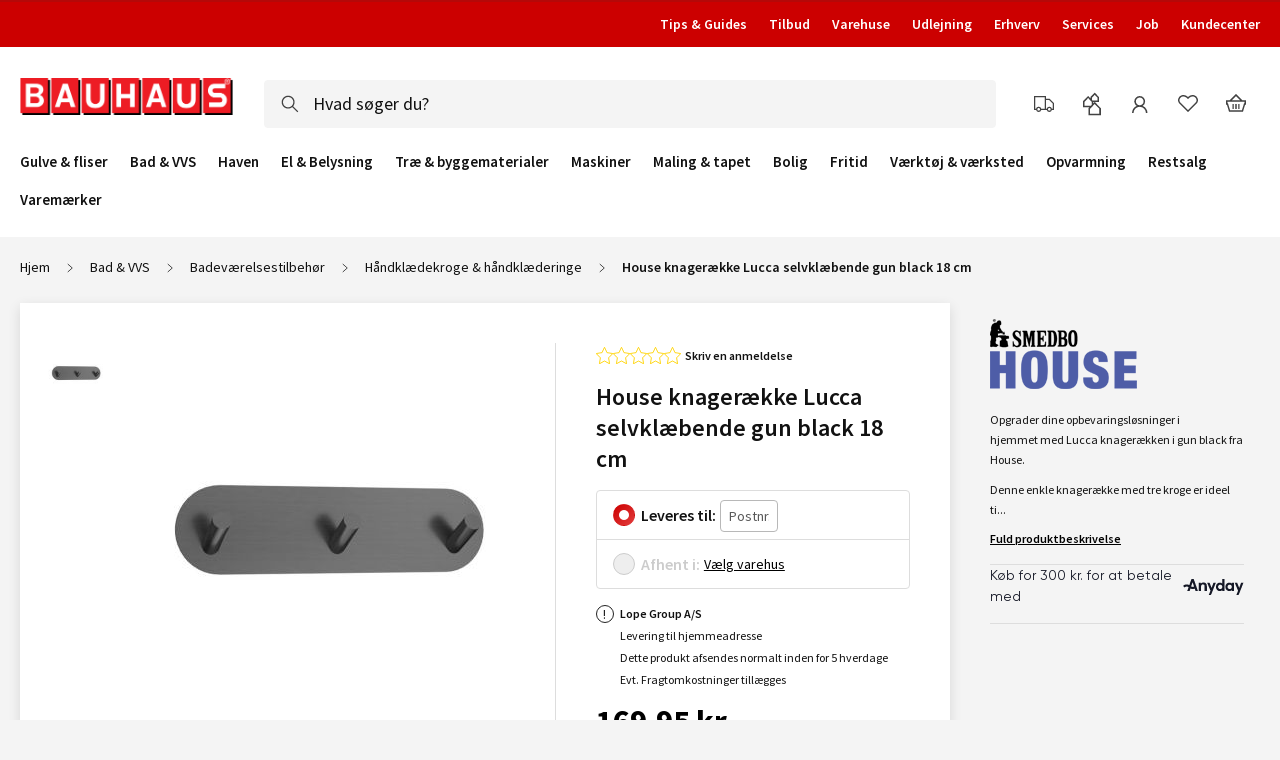

--- FILE ---
content_type: text/html; charset=UTF-8
request_url: https://www.bauhaus.dk/house-knageraekke-lucca-selvklaebende-gun-black-18-cm
body_size: 64150
content:
<!doctype html>
<html lang="da">
    <head prefix="og: http://ogp.me/ns# fb: http://ogp.me/ns/fb# product: http://ogp.me/ns/product#">
        <script>
    var LOCALE = 'da\u002DDK';
    var BASE_URL = 'https\u003A\u002F\u002Fwww.bauhaus.dk\u002F';
    var require = {
        'baseUrl': 'https\u003A\u002F\u002Fwww.bauhaus.dk\u002Fstatic\u002Fversion1769521669\u002Ffrontend\u002FVaimo\u002Fbauhaus\u002Ddk\u002Fda_DK'
    };</script>        <meta charset="utf-8"/><script type="text/javascript">(window.NREUM||(NREUM={})).init={privacy:{cookies_enabled:true},ajax:{deny_list:[]},feature_flags:["soft_nav"],browser_consent_mode:{enabled:false},distributed_tracing:{enabled:true}};(window.NREUM||(NREUM={})).loader_config={agentID:"538568431",accountID:"4341362",trustKey:"4341362",licenseKey:"NRJS-19d2032dedeed1d1216",applicationID:"532713399",browserID:"538568431"};;/*! For license information please see nr-loader-rum-1.308.0.min.js.LICENSE.txt */
(()=>{var e,t,r={163:(e,t,r)=>{"use strict";r.d(t,{j:()=>E});var n=r(384),i=r(1741);var a=r(2555);r(860).K7.genericEvents;const s="experimental.resources",o="register",c=e=>{if(!e||"string"!=typeof e)return!1;try{document.createDocumentFragment().querySelector(e)}catch{return!1}return!0};var d=r(2614),u=r(944),l=r(8122);const f="[data-nr-mask]",g=e=>(0,l.a)(e,(()=>{const e={feature_flags:[],experimental:{allow_registered_children:!1,resources:!1},mask_selector:"*",block_selector:"[data-nr-block]",mask_input_options:{color:!1,date:!1,"datetime-local":!1,email:!1,month:!1,number:!1,range:!1,search:!1,tel:!1,text:!1,time:!1,url:!1,week:!1,textarea:!1,select:!1,password:!0}};return{ajax:{deny_list:void 0,block_internal:!0,enabled:!0,autoStart:!0},api:{get allow_registered_children(){return e.feature_flags.includes(o)||e.experimental.allow_registered_children},set allow_registered_children(t){e.experimental.allow_registered_children=t},duplicate_registered_data:!1},browser_consent_mode:{enabled:!1},distributed_tracing:{enabled:void 0,exclude_newrelic_header:void 0,cors_use_newrelic_header:void 0,cors_use_tracecontext_headers:void 0,allowed_origins:void 0},get feature_flags(){return e.feature_flags},set feature_flags(t){e.feature_flags=t},generic_events:{enabled:!0,autoStart:!0},harvest:{interval:30},jserrors:{enabled:!0,autoStart:!0},logging:{enabled:!0,autoStart:!0},metrics:{enabled:!0,autoStart:!0},obfuscate:void 0,page_action:{enabled:!0},page_view_event:{enabled:!0,autoStart:!0},page_view_timing:{enabled:!0,autoStart:!0},performance:{capture_marks:!1,capture_measures:!1,capture_detail:!0,resources:{get enabled(){return e.feature_flags.includes(s)||e.experimental.resources},set enabled(t){e.experimental.resources=t},asset_types:[],first_party_domains:[],ignore_newrelic:!0}},privacy:{cookies_enabled:!0},proxy:{assets:void 0,beacon:void 0},session:{expiresMs:d.wk,inactiveMs:d.BB},session_replay:{autoStart:!0,enabled:!1,preload:!1,sampling_rate:10,error_sampling_rate:100,collect_fonts:!1,inline_images:!1,fix_stylesheets:!0,mask_all_inputs:!0,get mask_text_selector(){return e.mask_selector},set mask_text_selector(t){c(t)?e.mask_selector="".concat(t,",").concat(f):""===t||null===t?e.mask_selector=f:(0,u.R)(5,t)},get block_class(){return"nr-block"},get ignore_class(){return"nr-ignore"},get mask_text_class(){return"nr-mask"},get block_selector(){return e.block_selector},set block_selector(t){c(t)?e.block_selector+=",".concat(t):""!==t&&(0,u.R)(6,t)},get mask_input_options(){return e.mask_input_options},set mask_input_options(t){t&&"object"==typeof t?e.mask_input_options={...t,password:!0}:(0,u.R)(7,t)}},session_trace:{enabled:!0,autoStart:!0},soft_navigations:{enabled:!0,autoStart:!0},spa:{enabled:!0,autoStart:!0},ssl:void 0,user_actions:{enabled:!0,elementAttributes:["id","className","tagName","type"]}}})());var p=r(6154),m=r(9324);let h=0;const v={buildEnv:m.F3,distMethod:m.Xs,version:m.xv,originTime:p.WN},b={consented:!1},y={appMetadata:{},get consented(){return this.session?.state?.consent||b.consented},set consented(e){b.consented=e},customTransaction:void 0,denyList:void 0,disabled:!1,harvester:void 0,isolatedBacklog:!1,isRecording:!1,loaderType:void 0,maxBytes:3e4,obfuscator:void 0,onerror:void 0,ptid:void 0,releaseIds:{},session:void 0,timeKeeper:void 0,registeredEntities:[],jsAttributesMetadata:{bytes:0},get harvestCount(){return++h}},_=e=>{const t=(0,l.a)(e,y),r=Object.keys(v).reduce((e,t)=>(e[t]={value:v[t],writable:!1,configurable:!0,enumerable:!0},e),{});return Object.defineProperties(t,r)};var w=r(5701);const x=e=>{const t=e.startsWith("http");e+="/",r.p=t?e:"https://"+e};var R=r(7836),k=r(3241);const A={accountID:void 0,trustKey:void 0,agentID:void 0,licenseKey:void 0,applicationID:void 0,xpid:void 0},S=e=>(0,l.a)(e,A),T=new Set;function E(e,t={},r,s){let{init:o,info:c,loader_config:d,runtime:u={},exposed:l=!0}=t;if(!c){const e=(0,n.pV)();o=e.init,c=e.info,d=e.loader_config}e.init=g(o||{}),e.loader_config=S(d||{}),c.jsAttributes??={},p.bv&&(c.jsAttributes.isWorker=!0),e.info=(0,a.D)(c);const f=e.init,m=[c.beacon,c.errorBeacon];T.has(e.agentIdentifier)||(f.proxy.assets&&(x(f.proxy.assets),m.push(f.proxy.assets)),f.proxy.beacon&&m.push(f.proxy.beacon),e.beacons=[...m],function(e){const t=(0,n.pV)();Object.getOwnPropertyNames(i.W.prototype).forEach(r=>{const n=i.W.prototype[r];if("function"!=typeof n||"constructor"===n)return;let a=t[r];e[r]&&!1!==e.exposed&&"micro-agent"!==e.runtime?.loaderType&&(t[r]=(...t)=>{const n=e[r](...t);return a?a(...t):n})})}(e),(0,n.US)("activatedFeatures",w.B)),u.denyList=[...f.ajax.deny_list||[],...f.ajax.block_internal?m:[]],u.ptid=e.agentIdentifier,u.loaderType=r,e.runtime=_(u),T.has(e.agentIdentifier)||(e.ee=R.ee.get(e.agentIdentifier),e.exposed=l,(0,k.W)({agentIdentifier:e.agentIdentifier,drained:!!w.B?.[e.agentIdentifier],type:"lifecycle",name:"initialize",feature:void 0,data:e.config})),T.add(e.agentIdentifier)}},384:(e,t,r)=>{"use strict";r.d(t,{NT:()=>s,US:()=>u,Zm:()=>o,bQ:()=>d,dV:()=>c,pV:()=>l});var n=r(6154),i=r(1863),a=r(1910);const s={beacon:"bam.nr-data.net",errorBeacon:"bam.nr-data.net"};function o(){return n.gm.NREUM||(n.gm.NREUM={}),void 0===n.gm.newrelic&&(n.gm.newrelic=n.gm.NREUM),n.gm.NREUM}function c(){let e=o();return e.o||(e.o={ST:n.gm.setTimeout,SI:n.gm.setImmediate||n.gm.setInterval,CT:n.gm.clearTimeout,XHR:n.gm.XMLHttpRequest,REQ:n.gm.Request,EV:n.gm.Event,PR:n.gm.Promise,MO:n.gm.MutationObserver,FETCH:n.gm.fetch,WS:n.gm.WebSocket},(0,a.i)(...Object.values(e.o))),e}function d(e,t){let r=o();r.initializedAgents??={},t.initializedAt={ms:(0,i.t)(),date:new Date},r.initializedAgents[e]=t}function u(e,t){o()[e]=t}function l(){return function(){let e=o();const t=e.info||{};e.info={beacon:s.beacon,errorBeacon:s.errorBeacon,...t}}(),function(){let e=o();const t=e.init||{};e.init={...t}}(),c(),function(){let e=o();const t=e.loader_config||{};e.loader_config={...t}}(),o()}},782:(e,t,r)=>{"use strict";r.d(t,{T:()=>n});const n=r(860).K7.pageViewTiming},860:(e,t,r)=>{"use strict";r.d(t,{$J:()=>u,K7:()=>c,P3:()=>d,XX:()=>i,Yy:()=>o,df:()=>a,qY:()=>n,v4:()=>s});const n="events",i="jserrors",a="browser/blobs",s="rum",o="browser/logs",c={ajax:"ajax",genericEvents:"generic_events",jserrors:i,logging:"logging",metrics:"metrics",pageAction:"page_action",pageViewEvent:"page_view_event",pageViewTiming:"page_view_timing",sessionReplay:"session_replay",sessionTrace:"session_trace",softNav:"soft_navigations",spa:"spa"},d={[c.pageViewEvent]:1,[c.pageViewTiming]:2,[c.metrics]:3,[c.jserrors]:4,[c.spa]:5,[c.ajax]:6,[c.sessionTrace]:7,[c.softNav]:8,[c.sessionReplay]:9,[c.logging]:10,[c.genericEvents]:11},u={[c.pageViewEvent]:s,[c.pageViewTiming]:n,[c.ajax]:n,[c.spa]:n,[c.softNav]:n,[c.metrics]:i,[c.jserrors]:i,[c.sessionTrace]:a,[c.sessionReplay]:a,[c.logging]:o,[c.genericEvents]:"ins"}},944:(e,t,r)=>{"use strict";r.d(t,{R:()=>i});var n=r(3241);function i(e,t){"function"==typeof console.debug&&(console.debug("New Relic Warning: https://github.com/newrelic/newrelic-browser-agent/blob/main/docs/warning-codes.md#".concat(e),t),(0,n.W)({agentIdentifier:null,drained:null,type:"data",name:"warn",feature:"warn",data:{code:e,secondary:t}}))}},1687:(e,t,r)=>{"use strict";r.d(t,{Ak:()=>d,Ze:()=>f,x3:()=>u});var n=r(3241),i=r(7836),a=r(3606),s=r(860),o=r(2646);const c={};function d(e,t){const r={staged:!1,priority:s.P3[t]||0};l(e),c[e].get(t)||c[e].set(t,r)}function u(e,t){e&&c[e]&&(c[e].get(t)&&c[e].delete(t),p(e,t,!1),c[e].size&&g(e))}function l(e){if(!e)throw new Error("agentIdentifier required");c[e]||(c[e]=new Map)}function f(e="",t="feature",r=!1){if(l(e),!e||!c[e].get(t)||r)return p(e,t);c[e].get(t).staged=!0,g(e)}function g(e){const t=Array.from(c[e]);t.every(([e,t])=>t.staged)&&(t.sort((e,t)=>e[1].priority-t[1].priority),t.forEach(([t])=>{c[e].delete(t),p(e,t)}))}function p(e,t,r=!0){const s=e?i.ee.get(e):i.ee,c=a.i.handlers;if(!s.aborted&&s.backlog&&c){if((0,n.W)({agentIdentifier:e,type:"lifecycle",name:"drain",feature:t}),r){const e=s.backlog[t],r=c[t];if(r){for(let t=0;e&&t<e.length;++t)m(e[t],r);Object.entries(r).forEach(([e,t])=>{Object.values(t||{}).forEach(t=>{t[0]?.on&&t[0]?.context()instanceof o.y&&t[0].on(e,t[1])})})}}s.isolatedBacklog||delete c[t],s.backlog[t]=null,s.emit("drain-"+t,[])}}function m(e,t){var r=e[1];Object.values(t[r]||{}).forEach(t=>{var r=e[0];if(t[0]===r){var n=t[1],i=e[3],a=e[2];n.apply(i,a)}})}},1738:(e,t,r)=>{"use strict";r.d(t,{U:()=>g,Y:()=>f});var n=r(3241),i=r(9908),a=r(1863),s=r(944),o=r(5701),c=r(3969),d=r(8362),u=r(860),l=r(4261);function f(e,t,r,a){const f=a||r;!f||f[e]&&f[e]!==d.d.prototype[e]||(f[e]=function(){(0,i.p)(c.xV,["API/"+e+"/called"],void 0,u.K7.metrics,r.ee),(0,n.W)({agentIdentifier:r.agentIdentifier,drained:!!o.B?.[r.agentIdentifier],type:"data",name:"api",feature:l.Pl+e,data:{}});try{return t.apply(this,arguments)}catch(e){(0,s.R)(23,e)}})}function g(e,t,r,n,s){const o=e.info;null===r?delete o.jsAttributes[t]:o.jsAttributes[t]=r,(s||null===r)&&(0,i.p)(l.Pl+n,[(0,a.t)(),t,r],void 0,"session",e.ee)}},1741:(e,t,r)=>{"use strict";r.d(t,{W:()=>a});var n=r(944),i=r(4261);class a{#e(e,...t){if(this[e]!==a.prototype[e])return this[e](...t);(0,n.R)(35,e)}addPageAction(e,t){return this.#e(i.hG,e,t)}register(e){return this.#e(i.eY,e)}recordCustomEvent(e,t){return this.#e(i.fF,e,t)}setPageViewName(e,t){return this.#e(i.Fw,e,t)}setCustomAttribute(e,t,r){return this.#e(i.cD,e,t,r)}noticeError(e,t){return this.#e(i.o5,e,t)}setUserId(e,t=!1){return this.#e(i.Dl,e,t)}setApplicationVersion(e){return this.#e(i.nb,e)}setErrorHandler(e){return this.#e(i.bt,e)}addRelease(e,t){return this.#e(i.k6,e,t)}log(e,t){return this.#e(i.$9,e,t)}start(){return this.#e(i.d3)}finished(e){return this.#e(i.BL,e)}recordReplay(){return this.#e(i.CH)}pauseReplay(){return this.#e(i.Tb)}addToTrace(e){return this.#e(i.U2,e)}setCurrentRouteName(e){return this.#e(i.PA,e)}interaction(e){return this.#e(i.dT,e)}wrapLogger(e,t,r){return this.#e(i.Wb,e,t,r)}measure(e,t){return this.#e(i.V1,e,t)}consent(e){return this.#e(i.Pv,e)}}},1863:(e,t,r)=>{"use strict";function n(){return Math.floor(performance.now())}r.d(t,{t:()=>n})},1910:(e,t,r)=>{"use strict";r.d(t,{i:()=>a});var n=r(944);const i=new Map;function a(...e){return e.every(e=>{if(i.has(e))return i.get(e);const t="function"==typeof e?e.toString():"",r=t.includes("[native code]"),a=t.includes("nrWrapper");return r||a||(0,n.R)(64,e?.name||t),i.set(e,r),r})}},2555:(e,t,r)=>{"use strict";r.d(t,{D:()=>o,f:()=>s});var n=r(384),i=r(8122);const a={beacon:n.NT.beacon,errorBeacon:n.NT.errorBeacon,licenseKey:void 0,applicationID:void 0,sa:void 0,queueTime:void 0,applicationTime:void 0,ttGuid:void 0,user:void 0,account:void 0,product:void 0,extra:void 0,jsAttributes:{},userAttributes:void 0,atts:void 0,transactionName:void 0,tNamePlain:void 0};function s(e){try{return!!e.licenseKey&&!!e.errorBeacon&&!!e.applicationID}catch(e){return!1}}const o=e=>(0,i.a)(e,a)},2614:(e,t,r)=>{"use strict";r.d(t,{BB:()=>s,H3:()=>n,g:()=>d,iL:()=>c,tS:()=>o,uh:()=>i,wk:()=>a});const n="NRBA",i="SESSION",a=144e5,s=18e5,o={STARTED:"session-started",PAUSE:"session-pause",RESET:"session-reset",RESUME:"session-resume",UPDATE:"session-update"},c={SAME_TAB:"same-tab",CROSS_TAB:"cross-tab"},d={OFF:0,FULL:1,ERROR:2}},2646:(e,t,r)=>{"use strict";r.d(t,{y:()=>n});class n{constructor(e){this.contextId=e}}},2843:(e,t,r)=>{"use strict";r.d(t,{G:()=>a,u:()=>i});var n=r(3878);function i(e,t=!1,r,i){(0,n.DD)("visibilitychange",function(){if(t)return void("hidden"===document.visibilityState&&e());e(document.visibilityState)},r,i)}function a(e,t,r){(0,n.sp)("pagehide",e,t,r)}},3241:(e,t,r)=>{"use strict";r.d(t,{W:()=>a});var n=r(6154);const i="newrelic";function a(e={}){try{n.gm.dispatchEvent(new CustomEvent(i,{detail:e}))}catch(e){}}},3606:(e,t,r)=>{"use strict";r.d(t,{i:()=>a});var n=r(9908);a.on=s;var i=a.handlers={};function a(e,t,r,a){s(a||n.d,i,e,t,r)}function s(e,t,r,i,a){a||(a="feature"),e||(e=n.d);var s=t[a]=t[a]||{};(s[r]=s[r]||[]).push([e,i])}},3878:(e,t,r)=>{"use strict";function n(e,t){return{capture:e,passive:!1,signal:t}}function i(e,t,r=!1,i){window.addEventListener(e,t,n(r,i))}function a(e,t,r=!1,i){document.addEventListener(e,t,n(r,i))}r.d(t,{DD:()=>a,jT:()=>n,sp:()=>i})},3969:(e,t,r)=>{"use strict";r.d(t,{TZ:()=>n,XG:()=>o,rs:()=>i,xV:()=>s,z_:()=>a});const n=r(860).K7.metrics,i="sm",a="cm",s="storeSupportabilityMetrics",o="storeEventMetrics"},4234:(e,t,r)=>{"use strict";r.d(t,{W:()=>a});var n=r(7836),i=r(1687);class a{constructor(e,t){this.agentIdentifier=e,this.ee=n.ee.get(e),this.featureName=t,this.blocked=!1}deregisterDrain(){(0,i.x3)(this.agentIdentifier,this.featureName)}}},4261:(e,t,r)=>{"use strict";r.d(t,{$9:()=>d,BL:()=>o,CH:()=>g,Dl:()=>_,Fw:()=>y,PA:()=>h,Pl:()=>n,Pv:()=>k,Tb:()=>l,U2:()=>a,V1:()=>R,Wb:()=>x,bt:()=>b,cD:()=>v,d3:()=>w,dT:()=>c,eY:()=>p,fF:()=>f,hG:()=>i,k6:()=>s,nb:()=>m,o5:()=>u});const n="api-",i="addPageAction",a="addToTrace",s="addRelease",o="finished",c="interaction",d="log",u="noticeError",l="pauseReplay",f="recordCustomEvent",g="recordReplay",p="register",m="setApplicationVersion",h="setCurrentRouteName",v="setCustomAttribute",b="setErrorHandler",y="setPageViewName",_="setUserId",w="start",x="wrapLogger",R="measure",k="consent"},5289:(e,t,r)=>{"use strict";r.d(t,{GG:()=>s,Qr:()=>c,sB:()=>o});var n=r(3878),i=r(6389);function a(){return"undefined"==typeof document||"complete"===document.readyState}function s(e,t){if(a())return e();const r=(0,i.J)(e),s=setInterval(()=>{a()&&(clearInterval(s),r())},500);(0,n.sp)("load",r,t)}function o(e){if(a())return e();(0,n.DD)("DOMContentLoaded",e)}function c(e){if(a())return e();(0,n.sp)("popstate",e)}},5607:(e,t,r)=>{"use strict";r.d(t,{W:()=>n});const n=(0,r(9566).bz)()},5701:(e,t,r)=>{"use strict";r.d(t,{B:()=>a,t:()=>s});var n=r(3241);const i=new Set,a={};function s(e,t){const r=t.agentIdentifier;a[r]??={},e&&"object"==typeof e&&(i.has(r)||(t.ee.emit("rumresp",[e]),a[r]=e,i.add(r),(0,n.W)({agentIdentifier:r,loaded:!0,drained:!0,type:"lifecycle",name:"load",feature:void 0,data:e})))}},6154:(e,t,r)=>{"use strict";r.d(t,{OF:()=>c,RI:()=>i,WN:()=>u,bv:()=>a,eN:()=>l,gm:()=>s,mw:()=>o,sb:()=>d});var n=r(1863);const i="undefined"!=typeof window&&!!window.document,a="undefined"!=typeof WorkerGlobalScope&&("undefined"!=typeof self&&self instanceof WorkerGlobalScope&&self.navigator instanceof WorkerNavigator||"undefined"!=typeof globalThis&&globalThis instanceof WorkerGlobalScope&&globalThis.navigator instanceof WorkerNavigator),s=i?window:"undefined"!=typeof WorkerGlobalScope&&("undefined"!=typeof self&&self instanceof WorkerGlobalScope&&self||"undefined"!=typeof globalThis&&globalThis instanceof WorkerGlobalScope&&globalThis),o=Boolean("hidden"===s?.document?.visibilityState),c=/iPad|iPhone|iPod/.test(s.navigator?.userAgent),d=c&&"undefined"==typeof SharedWorker,u=((()=>{const e=s.navigator?.userAgent?.match(/Firefox[/\s](\d+\.\d+)/);Array.isArray(e)&&e.length>=2&&e[1]})(),Date.now()-(0,n.t)()),l=()=>"undefined"!=typeof PerformanceNavigationTiming&&s?.performance?.getEntriesByType("navigation")?.[0]?.responseStart},6389:(e,t,r)=>{"use strict";function n(e,t=500,r={}){const n=r?.leading||!1;let i;return(...r)=>{n&&void 0===i&&(e.apply(this,r),i=setTimeout(()=>{i=clearTimeout(i)},t)),n||(clearTimeout(i),i=setTimeout(()=>{e.apply(this,r)},t))}}function i(e){let t=!1;return(...r)=>{t||(t=!0,e.apply(this,r))}}r.d(t,{J:()=>i,s:()=>n})},6630:(e,t,r)=>{"use strict";r.d(t,{T:()=>n});const n=r(860).K7.pageViewEvent},7699:(e,t,r)=>{"use strict";r.d(t,{It:()=>a,KC:()=>o,No:()=>i,qh:()=>s});var n=r(860);const i=16e3,a=1e6,s="SESSION_ERROR",o={[n.K7.logging]:!0,[n.K7.genericEvents]:!1,[n.K7.jserrors]:!1,[n.K7.ajax]:!1}},7836:(e,t,r)=>{"use strict";r.d(t,{P:()=>o,ee:()=>c});var n=r(384),i=r(8990),a=r(2646),s=r(5607);const o="nr@context:".concat(s.W),c=function e(t,r){var n={},s={},u={},l=!1;try{l=16===r.length&&d.initializedAgents?.[r]?.runtime.isolatedBacklog}catch(e){}var f={on:p,addEventListener:p,removeEventListener:function(e,t){var r=n[e];if(!r)return;for(var i=0;i<r.length;i++)r[i]===t&&r.splice(i,1)},emit:function(e,r,n,i,a){!1!==a&&(a=!0);if(c.aborted&&!i)return;t&&a&&t.emit(e,r,n);var o=g(n);m(e).forEach(e=>{e.apply(o,r)});var d=v()[s[e]];d&&d.push([f,e,r,o]);return o},get:h,listeners:m,context:g,buffer:function(e,t){const r=v();if(t=t||"feature",f.aborted)return;Object.entries(e||{}).forEach(([e,n])=>{s[n]=t,t in r||(r[t]=[])})},abort:function(){f._aborted=!0,Object.keys(f.backlog).forEach(e=>{delete f.backlog[e]})},isBuffering:function(e){return!!v()[s[e]]},debugId:r,backlog:l?{}:t&&"object"==typeof t.backlog?t.backlog:{},isolatedBacklog:l};return Object.defineProperty(f,"aborted",{get:()=>{let e=f._aborted||!1;return e||(t&&(e=t.aborted),e)}}),f;function g(e){return e&&e instanceof a.y?e:e?(0,i.I)(e,o,()=>new a.y(o)):new a.y(o)}function p(e,t){n[e]=m(e).concat(t)}function m(e){return n[e]||[]}function h(t){return u[t]=u[t]||e(f,t)}function v(){return f.backlog}}(void 0,"globalEE"),d=(0,n.Zm)();d.ee||(d.ee=c)},8122:(e,t,r)=>{"use strict";r.d(t,{a:()=>i});var n=r(944);function i(e,t){try{if(!e||"object"!=typeof e)return(0,n.R)(3);if(!t||"object"!=typeof t)return(0,n.R)(4);const r=Object.create(Object.getPrototypeOf(t),Object.getOwnPropertyDescriptors(t)),a=0===Object.keys(r).length?e:r;for(let s in a)if(void 0!==e[s])try{if(null===e[s]){r[s]=null;continue}Array.isArray(e[s])&&Array.isArray(t[s])?r[s]=Array.from(new Set([...e[s],...t[s]])):"object"==typeof e[s]&&"object"==typeof t[s]?r[s]=i(e[s],t[s]):r[s]=e[s]}catch(e){r[s]||(0,n.R)(1,e)}return r}catch(e){(0,n.R)(2,e)}}},8362:(e,t,r)=>{"use strict";r.d(t,{d:()=>a});var n=r(9566),i=r(1741);class a extends i.W{agentIdentifier=(0,n.LA)(16)}},8374:(e,t,r)=>{r.nc=(()=>{try{return document?.currentScript?.nonce}catch(e){}return""})()},8990:(e,t,r)=>{"use strict";r.d(t,{I:()=>i});var n=Object.prototype.hasOwnProperty;function i(e,t,r){if(n.call(e,t))return e[t];var i=r();if(Object.defineProperty&&Object.keys)try{return Object.defineProperty(e,t,{value:i,writable:!0,enumerable:!1}),i}catch(e){}return e[t]=i,i}},9324:(e,t,r)=>{"use strict";r.d(t,{F3:()=>i,Xs:()=>a,xv:()=>n});const n="1.308.0",i="PROD",a="CDN"},9566:(e,t,r)=>{"use strict";r.d(t,{LA:()=>o,bz:()=>s});var n=r(6154);const i="xxxxxxxx-xxxx-4xxx-yxxx-xxxxxxxxxxxx";function a(e,t){return e?15&e[t]:16*Math.random()|0}function s(){const e=n.gm?.crypto||n.gm?.msCrypto;let t,r=0;return e&&e.getRandomValues&&(t=e.getRandomValues(new Uint8Array(30))),i.split("").map(e=>"x"===e?a(t,r++).toString(16):"y"===e?(3&a()|8).toString(16):e).join("")}function o(e){const t=n.gm?.crypto||n.gm?.msCrypto;let r,i=0;t&&t.getRandomValues&&(r=t.getRandomValues(new Uint8Array(e)));const s=[];for(var o=0;o<e;o++)s.push(a(r,i++).toString(16));return s.join("")}},9908:(e,t,r)=>{"use strict";r.d(t,{d:()=>n,p:()=>i});var n=r(7836).ee.get("handle");function i(e,t,r,i,a){a?(a.buffer([e],i),a.emit(e,t,r)):(n.buffer([e],i),n.emit(e,t,r))}}},n={};function i(e){var t=n[e];if(void 0!==t)return t.exports;var a=n[e]={exports:{}};return r[e](a,a.exports,i),a.exports}i.m=r,i.d=(e,t)=>{for(var r in t)i.o(t,r)&&!i.o(e,r)&&Object.defineProperty(e,r,{enumerable:!0,get:t[r]})},i.f={},i.e=e=>Promise.all(Object.keys(i.f).reduce((t,r)=>(i.f[r](e,t),t),[])),i.u=e=>"nr-rum-1.308.0.min.js",i.o=(e,t)=>Object.prototype.hasOwnProperty.call(e,t),e={},t="NRBA-1.308.0.PROD:",i.l=(r,n,a,s)=>{if(e[r])e[r].push(n);else{var o,c;if(void 0!==a)for(var d=document.getElementsByTagName("script"),u=0;u<d.length;u++){var l=d[u];if(l.getAttribute("src")==r||l.getAttribute("data-webpack")==t+a){o=l;break}}if(!o){c=!0;var f={296:"sha512-+MIMDsOcckGXa1EdWHqFNv7P+JUkd5kQwCBr3KE6uCvnsBNUrdSt4a/3/L4j4TxtnaMNjHpza2/erNQbpacJQA=="};(o=document.createElement("script")).charset="utf-8",i.nc&&o.setAttribute("nonce",i.nc),o.setAttribute("data-webpack",t+a),o.src=r,0!==o.src.indexOf(window.location.origin+"/")&&(o.crossOrigin="anonymous"),f[s]&&(o.integrity=f[s])}e[r]=[n];var g=(t,n)=>{o.onerror=o.onload=null,clearTimeout(p);var i=e[r];if(delete e[r],o.parentNode&&o.parentNode.removeChild(o),i&&i.forEach(e=>e(n)),t)return t(n)},p=setTimeout(g.bind(null,void 0,{type:"timeout",target:o}),12e4);o.onerror=g.bind(null,o.onerror),o.onload=g.bind(null,o.onload),c&&document.head.appendChild(o)}},i.r=e=>{"undefined"!=typeof Symbol&&Symbol.toStringTag&&Object.defineProperty(e,Symbol.toStringTag,{value:"Module"}),Object.defineProperty(e,"__esModule",{value:!0})},i.p="https://js-agent.newrelic.com/",(()=>{var e={374:0,840:0};i.f.j=(t,r)=>{var n=i.o(e,t)?e[t]:void 0;if(0!==n)if(n)r.push(n[2]);else{var a=new Promise((r,i)=>n=e[t]=[r,i]);r.push(n[2]=a);var s=i.p+i.u(t),o=new Error;i.l(s,r=>{if(i.o(e,t)&&(0!==(n=e[t])&&(e[t]=void 0),n)){var a=r&&("load"===r.type?"missing":r.type),s=r&&r.target&&r.target.src;o.message="Loading chunk "+t+" failed: ("+a+": "+s+")",o.name="ChunkLoadError",o.type=a,o.request=s,n[1](o)}},"chunk-"+t,t)}};var t=(t,r)=>{var n,a,[s,o,c]=r,d=0;if(s.some(t=>0!==e[t])){for(n in o)i.o(o,n)&&(i.m[n]=o[n]);if(c)c(i)}for(t&&t(r);d<s.length;d++)a=s[d],i.o(e,a)&&e[a]&&e[a][0](),e[a]=0},r=self["webpackChunk:NRBA-1.308.0.PROD"]=self["webpackChunk:NRBA-1.308.0.PROD"]||[];r.forEach(t.bind(null,0)),r.push=t.bind(null,r.push.bind(r))})(),(()=>{"use strict";i(8374);var e=i(8362),t=i(860);const r=Object.values(t.K7);var n=i(163);var a=i(9908),s=i(1863),o=i(4261),c=i(1738);var d=i(1687),u=i(4234),l=i(5289),f=i(6154),g=i(944),p=i(384);const m=e=>f.RI&&!0===e?.privacy.cookies_enabled;function h(e){return!!(0,p.dV)().o.MO&&m(e)&&!0===e?.session_trace.enabled}var v=i(6389),b=i(7699);class y extends u.W{constructor(e,t){super(e.agentIdentifier,t),this.agentRef=e,this.abortHandler=void 0,this.featAggregate=void 0,this.loadedSuccessfully=void 0,this.onAggregateImported=new Promise(e=>{this.loadedSuccessfully=e}),this.deferred=Promise.resolve(),!1===e.init[this.featureName].autoStart?this.deferred=new Promise((t,r)=>{this.ee.on("manual-start-all",(0,v.J)(()=>{(0,d.Ak)(e.agentIdentifier,this.featureName),t()}))}):(0,d.Ak)(e.agentIdentifier,t)}importAggregator(e,t,r={}){if(this.featAggregate)return;const n=async()=>{let n;await this.deferred;try{if(m(e.init)){const{setupAgentSession:t}=await i.e(296).then(i.bind(i,3305));n=t(e)}}catch(e){(0,g.R)(20,e),this.ee.emit("internal-error",[e]),(0,a.p)(b.qh,[e],void 0,this.featureName,this.ee)}try{if(!this.#t(this.featureName,n,e.init))return(0,d.Ze)(this.agentIdentifier,this.featureName),void this.loadedSuccessfully(!1);const{Aggregate:i}=await t();this.featAggregate=new i(e,r),e.runtime.harvester.initializedAggregates.push(this.featAggregate),this.loadedSuccessfully(!0)}catch(e){(0,g.R)(34,e),this.abortHandler?.(),(0,d.Ze)(this.agentIdentifier,this.featureName,!0),this.loadedSuccessfully(!1),this.ee&&this.ee.abort()}};f.RI?(0,l.GG)(()=>n(),!0):n()}#t(e,r,n){if(this.blocked)return!1;switch(e){case t.K7.sessionReplay:return h(n)&&!!r;case t.K7.sessionTrace:return!!r;default:return!0}}}var _=i(6630),w=i(2614),x=i(3241);class R extends y{static featureName=_.T;constructor(e){var t;super(e,_.T),this.setupInspectionEvents(e.agentIdentifier),t=e,(0,c.Y)(o.Fw,function(e,r){"string"==typeof e&&("/"!==e.charAt(0)&&(e="/"+e),t.runtime.customTransaction=(r||"http://custom.transaction")+e,(0,a.p)(o.Pl+o.Fw,[(0,s.t)()],void 0,void 0,t.ee))},t),this.importAggregator(e,()=>i.e(296).then(i.bind(i,3943)))}setupInspectionEvents(e){const t=(t,r)=>{t&&(0,x.W)({agentIdentifier:e,timeStamp:t.timeStamp,loaded:"complete"===t.target.readyState,type:"window",name:r,data:t.target.location+""})};(0,l.sB)(e=>{t(e,"DOMContentLoaded")}),(0,l.GG)(e=>{t(e,"load")}),(0,l.Qr)(e=>{t(e,"navigate")}),this.ee.on(w.tS.UPDATE,(t,r)=>{(0,x.W)({agentIdentifier:e,type:"lifecycle",name:"session",data:r})})}}class k extends e.d{constructor(e){var t;(super(),f.gm)?(this.features={},(0,p.bQ)(this.agentIdentifier,this),this.desiredFeatures=new Set(e.features||[]),this.desiredFeatures.add(R),(0,n.j)(this,e,e.loaderType||"agent"),t=this,(0,c.Y)(o.cD,function(e,r,n=!1){if("string"==typeof e){if(["string","number","boolean"].includes(typeof r)||null===r)return(0,c.U)(t,e,r,o.cD,n);(0,g.R)(40,typeof r)}else(0,g.R)(39,typeof e)},t),function(e){(0,c.Y)(o.Dl,function(t,r=!1){if("string"!=typeof t&&null!==t)return void(0,g.R)(41,typeof t);const n=e.info.jsAttributes["enduser.id"];r&&null!=n&&n!==t?(0,a.p)(o.Pl+"setUserIdAndResetSession",[t],void 0,"session",e.ee):(0,c.U)(e,"enduser.id",t,o.Dl,!0)},e)}(this),function(e){(0,c.Y)(o.nb,function(t){if("string"==typeof t||null===t)return(0,c.U)(e,"application.version",t,o.nb,!1);(0,g.R)(42,typeof t)},e)}(this),function(e){(0,c.Y)(o.d3,function(){e.ee.emit("manual-start-all")},e)}(this),function(e){(0,c.Y)(o.Pv,function(t=!0){if("boolean"==typeof t){if((0,a.p)(o.Pl+o.Pv,[t],void 0,"session",e.ee),e.runtime.consented=t,t){const t=e.features.page_view_event;t.onAggregateImported.then(e=>{const r=t.featAggregate;e&&!r.sentRum&&r.sendRum()})}}else(0,g.R)(65,typeof t)},e)}(this),this.run()):(0,g.R)(21)}get config(){return{info:this.info,init:this.init,loader_config:this.loader_config,runtime:this.runtime}}get api(){return this}run(){try{const e=function(e){const t={};return r.forEach(r=>{t[r]=!!e[r]?.enabled}),t}(this.init),n=[...this.desiredFeatures];n.sort((e,r)=>t.P3[e.featureName]-t.P3[r.featureName]),n.forEach(r=>{if(!e[r.featureName]&&r.featureName!==t.K7.pageViewEvent)return;if(r.featureName===t.K7.spa)return void(0,g.R)(67);const n=function(e){switch(e){case t.K7.ajax:return[t.K7.jserrors];case t.K7.sessionTrace:return[t.K7.ajax,t.K7.pageViewEvent];case t.K7.sessionReplay:return[t.K7.sessionTrace];case t.K7.pageViewTiming:return[t.K7.pageViewEvent];default:return[]}}(r.featureName).filter(e=>!(e in this.features));n.length>0&&(0,g.R)(36,{targetFeature:r.featureName,missingDependencies:n}),this.features[r.featureName]=new r(this)})}catch(e){(0,g.R)(22,e);for(const e in this.features)this.features[e].abortHandler?.();const t=(0,p.Zm)();delete t.initializedAgents[this.agentIdentifier]?.features,delete this.sharedAggregator;return t.ee.get(this.agentIdentifier).abort(),!1}}}var A=i(2843),S=i(782);class T extends y{static featureName=S.T;constructor(e){super(e,S.T),f.RI&&((0,A.u)(()=>(0,a.p)("docHidden",[(0,s.t)()],void 0,S.T,this.ee),!0),(0,A.G)(()=>(0,a.p)("winPagehide",[(0,s.t)()],void 0,S.T,this.ee)),this.importAggregator(e,()=>i.e(296).then(i.bind(i,2117))))}}var E=i(3969);class I extends y{static featureName=E.TZ;constructor(e){super(e,E.TZ),f.RI&&document.addEventListener("securitypolicyviolation",e=>{(0,a.p)(E.xV,["Generic/CSPViolation/Detected"],void 0,this.featureName,this.ee)}),this.importAggregator(e,()=>i.e(296).then(i.bind(i,9623)))}}new k({features:[R,T,I],loaderType:"lite"})})()})();</script>
<meta name="title" content="House knagerække Lucca selvklæbende gun black 18 c | BAUHAUS"/>
<meta name="description" content="Opgrader dine opbevaringsløsninger i hjemmet med Lucca knagerækken i gun black fra House.
Denne enkle knagerække med tre kroge er ideel til småopbevaring, samtidig med at den tilføjer et strejf af stil og elegance til din indretning. Krogene er lavet af r"/>
<meta name="keywords" content="House knagerække Lucca selvklæbende gun black 18 cm"/>
<meta name="robots" content="INDEX,FOLLOW"/>
<meta name="viewport" content="width=device-width, initial-scale=1.0, minimum-scale=1.0"/>
<meta name="format-detection" content="telephone=no"/>
<meta name="theme-color" content="#b50808"/>
<title>House knagerække Lucca selvklæbende gun black 18 c | BAUHAUS</title>
<style>html{-webkit-font-smoothing:antialiased;-webkit-font-smoothing:subpixel-antialiased;-webkit-tap-highlight-color:transparent;color:#111;font:10px/1.5 Source Sans Pro,sans-serif;min-height:100%;-webkit-text-size-adjust:100%;box-sizing:border-box;vertical-align:baseline}@media only screen and (min-width:768px){html{height:100%}}body{min-height:100%;overflow-x:hidden;overflow-y:scroll;position:relative}a:hover{text-decoration:underline}a.no-animation:hover{text-decoration:none}a{cursor:pointer;display:inline-block;font:inherit;line-height:inherit;text-decoration:none;text-transform:none;touch-action:manipulation;transition:color .2s 0s;vertical-align:unset}a,a:active,a:hover{color:#c00;outline:none}button{align-items:center;-webkit-appearance:none;appearance:none;background:none;border:none;border-radius:0;box-shadow:none;cursor:pointer;display:inline-flex;justify-content:center;margin:0;overflow:visible;padding:0;text-align:center;text-decoration:none;touch-action:manipulation;transition:border-color .2s ease,background-color .2s ease,opacity .2s ease;-webkit-user-select:none;user-select:none;vertical-align:middle;white-space:nowrap}button,button:focus,button:hover{outline:none}button--disabled,button[disabled]{cursor:not-allowed!important;opacity:.25!important}button{font-family:Source Sans Pro,sans-serif;transition:none}@media only screen and (min-width:1400px){.algolia-instant-results-wrapper,.bauhaus_algolia-index-index .page.messages,.breadcrumbs,.cms-index-index [data-content-type=row],.content-after-10,.footer.content,.header-line-1,.header-line-2,.header-top-bar,.page-main,.product-details-container,.product-info-container{margin-left:auto;margin-right:auto;max-width:1365px}}@media only screen and (max-width:1399px){.content-after-10,.footer.content,.header,.page-main{padding-left:20px;padding-right:20px}}label{color:#111;cursor:pointer;display:block;font:600 1.4rem Source Sans Pro;margin-bottom:1px;text-transform:none}input{-webkit-appearance:none;appearance:none;border:1px solid #b8b8b8;border-radius:2px;height:46px;line-height:1.2;font:1.4rem Source Sans Pro;font-weight:400;outline:none;padding:13px;text-indent:.01px;transition:border-color .3s ease;width:100%}input[type=number]{-webkit-appearance:textfield;appearance:textfield}input::-webkit-input-placeholder{color:#595959;font-size:1.4rem}input::placeholder{color:#595959;font-size:1.4rem}@media only screen and (max-width:767px){input,select,textarea{font-size:1.6rem!important}}.message.info{padding:24px}.message.info--header{background-color:#c00;color:#fff;font-family:Source Sans Pro;font-size:1.4rem;font-weight:700;line-height:1.3;padding:6px 18px;text-align:center}.message.info--header a{color:#fff}.message.info--sticky{position:-webkit-sticky;position:sticky;top:0;z-index:800}#header-overlay{display:none}@media only screen and (max-width:991px){#header-overlay{display:none!important}}.header{background:#fff;border-top:2px solid #b50808;padding-top:24px;position:relative;z-index:780}@media only screen and (max-width:991px){.header{padding-bottom:16px;padding-top:16px}}.logo{height:48px;margin:-3px 24px 0 0;min-width:220px}@media only screen and (max-width:991px){.logo{height:40px;min-width:180px}}@media only screen and (max-width:767px){.logo{margin:0 16px 0 0;max-width:160px;min-width:160px;position:relative;top:-2px}}@media only screen and (max-width:479px){.logo{margin:0}}.switch-ball{background:#c00;border:1px solid #b50808;border-radius:12px;display:inline-block;height:16px;margin:0 5px;min-width:24px;overflow:hidden;width:24px}.switch-ball--account{background:#111;border-color:#000}@media only screen and (max-width:767px){.switch-ball--account{height:24px;margin:0 8px;width:40px}.switch-ball--account .switch-ball__ball{height:22px;width:38px}.switch-ball--account .switch-ball__ball:before{height:22px;-webkit-transform:translateX(16px);transform:translateX(16px);width:22px}}.switch-ball--account.switch-ball--switched{background:#c00;border:1px solid #b50808}.switch-ball--account.switch-ball--switched .switch-ball__ball:before{-webkit-transform:translateX(0);transform:translateX(0)}@media only screen and (min-width:768px){.switch-ball{margin:0 3px}}@media only screen and (min-width:992px){.switch-ball{margin:0 5px}}.switch-ball--radio{background:#fff}.switch-ball--radio.switch-ball--switched{background:#c00}.switch-ball--switched .switch-ball__ball:before{-webkit-transform:translateX(-1px);transform:translateX(-1px)}.switch-ball--deactive{cursor:not-allowed;opacity:.4}.switch-ball__ball{background:#c00;border-radius:12px;height:14px;width:20px}.switch-ball__ball:before{background:#fff;border:1px solid #c00;border-radius:50%;content:"";display:block;height:14px;position:relative;top:-1px;-webkit-transform:translateX(7px);transform:translateX(7px);transition:-webkit-transform .2s 0s;transition:transform .2s 0s;transition:transform .2s 0s,-webkit-transform .2s 0s;width:14px}.postcode{display:inline-block;height:44px;min-width:93px;position:relative}@media only screen and (max-width:767px){.postcode{display:none!important}}.postcode__input-wrap{-webkit-appearance:none;appearance:none;border:1px solid #b8b8b8;border-radius:2px;height:46px;line-height:1.2;font:1.4rem Source Sans Pro;font-weight:400;min-width:95px;outline:none;padding:13px;text-indent:.01px;transition:border-color .3s ease;width:100%}.postcode__input-wrap:focus,.postcode__input-wrap:hover{border-color:#777}.postcode__input-wrap[disabled],.postcode__input-wrap[readonly]{background-color:#eee;border-color:#ccc;cursor:not-allowed}.postcode__input-wrap.valid{border-color:#00a651}.postcode__input-wrap.mage-error{border-color:#c00}.postcode__input-wrap{align-items:center;background:#fff;border-radius:4px;display:flex;height:44px;margin-right:-3px;padding:0 10px 0 40px;position:absolute;transition:box-shadow .4s 0s,border-color .4s 0s;width:inherit}.postcode__icon{height:16px;left:13px;pointer-events:none;position:absolute;top:50%;-webkit-transform:translateY(-50%);transform:translateY(-50%);width:16px}.postcode__input{border:none;display:inline-block;font-size:1.6rem;font-weight:600;height:24px;line-height:24px;padding:0;position:relative}.postcode__input::-webkit-input-placeholder{color:#222}.postcode__input::-moz-placeholder{color:#222}.postcode--focused{z-index:1}.postcode--focused .postcode__input-wrap{border:1px solid #006ce0;box-shadow:0 0 0 4px rgba(0,108,224,.36);margin-right:-1px}.postcode--focused .postcode__input-wrap:focus,.postcode--focused .postcode__input-wrap:hover{border-color:#006ce0}.postcode--fireworks .postcode__input-wrap{border-color:#00a651;border-radius:4px 0 0 4px;box-shadow:0 0 8px 1px #00a651;margin-right:-1px}.postcode__popup.modal-sidebar .modal-header{border:none;box-shadow:none}.postcode__popup-logo{left:20px;position:absolute;top:15px;width:160px}.postcode__popup-wrapper{display:flex;flex-direction:column;height:100%;padding:80px 32px 32px}.postcode__popup-title{font-size:2.4rem;font-weight:600;line-height:32px;padding-bottom:24px}.postcode__popup-content--fireworks{border-color:#00a651;box-shadow:0 0 8px 1px #00a651}.postcode__popup-input{background:#f4f4f4;border:none;color:#595959;font-size:2.4rem!important;font-weight:600;line-height:32px;text-align:center}.store-select{background:#fff;border-radius:2px;display:none;font-size:1.2rem;font-weight:400;height:44px;line-height:14px;margin:0 6px;overflow:hidden;padding:10px;position:relative;text-overflow:ellipsis}.store-select--selected{border:1px solid #b8b8b8;border-radius:4px;display:none;margin:0 10px 0 0;min-width:100px;padding:0 32px 0 36px;white-space:nowrap}@media only screen and (min-width:768px){.store-select--selected{align-items:center;display:inline-flex}}@media only screen and (min-width:992px) and (max-width:1200px){.store-select--selected{min-width:150px;padding:0 26px 0 30px}}@media only screen and (min-width:1200px){.store-select--selected{font-size:1.4rem;min-width:145px;overflow:visible;text-overflow:clip}.store-select--inited{min-width:auto}}.store-select__icon{display:inline-block;height:20px;width:20px}.store-select__pointer{height:13px;left:auto;position:absolute;right:12px;stroke:#111;top:50%;-webkit-transform:translateY(-50%);transform:translateY(-50%);width:13px}@media only screen and (max-width:767px){.store-select__pointer{right:8px}}.store-select__details{color:#008540;display:none;font-size:1rem;text-transform:uppercase}.store-select__details--closed{color:#c00}.store-select--inited .store-select__details{display:inline-block}.store-select__info{align-items:flex-start;color:#111;display:flex;flex-direction:column;max-width:90px}.store-select__store-name{line-height:16px;max-width:100%;overflow:hidden;text-overflow:ellipsis}.store-select--selected .store-select__icon{height:16px;left:12px;position:absolute;top:50%;-webkit-transform:translateY(-50%);transform:translateY(-50%);width:16px}@media only screen and (max-width:991px){.store-select--selected .store-select__icon{height:12px;left:10px;width:12px}}@media only screen and (min-width:768px) and (max-width:1200px){.store-select--selected .store-select__icon{left:10px}}.postcode--shown~.store-select--selected{border-radius:0 4px 4px 0}@media only screen and (max-width:991px){.search--origin{border:0;clip:rect(0,0,0,0);height:1px;margin:-1px;overflow:hidden;padding:0;position:absolute;width:1px}}.search__form{position:relative}.search__form--mob{display:none}@media only screen and (max-width:991px){.search__form--mob{display:block;height:36px;margin:0;position:relative;width:100%}}.search__wrapper{border-radius:4px;width:100%}@media only screen and (min-width:992px){.search__wrapper{margin:-16px 8px -16px -16px;padding:16px;-webkit-transform:translateY(50%) translateY(-40px);transform:translateY(50%) translateY(-40px)}}@media only screen and (max-width:991px){.search__wrapper{position:absolute;width:auto}}.search__magnify-icon{height:20px;left:16px;position:absolute;top:50%;-webkit-transform:translateY(-50%);transform:translateY(-50%);width:20px}@media only screen and (max-width:991px){.search__magnify-icon{left:24px}.search__form--mob .search__magnify-icon{left:10px}}@media only screen and (max-width:479px){.search__magnify-icon{height:16px;width:16px}}.search__input{background:#f4f4f4;border-color:#f4f4f4;border-radius:4px;font-size:1.8rem;height:48px;padding:15px 48px}.search__input::-webkit-input-placeholder{color:#111;font-size:1.8rem}.search__input::-moz-placeholder{color:#111;font-size:1.8rem}.search__input:focus,.search__input:hover{border-color:#f4f4f4}.search__input:focus{background:#fff}.search__input:focus::-webkit-input-placeholder{color:#ccc}.search__input:focus::-moz-placeholder{color:#ccc}@media only screen and (max-width:991px){.search__input{padding-left:48px;padding-right:16px}.search__input::-webkit-input-placeholder{font-size:1.4rem}.search__input::-moz-placeholder{font-size:1.4rem}}@media only screen and (max-width:991px){.search__input{left:0;position:absolute;width:100%}}.search__form--mob .search__input{align-items:center;-webkit-appearance:none;appearance:none;border:1px solid transparent;border-radius:2px;border-radius:4px;display:flex;height:46px;line-height:1.2;font:1.4rem Source Sans Pro;font-size:1.6rem;font-weight:400;height:36px;left:0;outline:none;padding:12px 20px 12px 36px;position:absolute;text-indent:.01px;top:0;transition:border-color .3s ease;width:100%}.search__form--mob .search__input::-webkit-input-placeholder{font-size:1.6rem}.search__form--mob .search__input::-moz-placeholder{font-size:1.6rem}.search__fake-placeholder{display:block;font-size:1.6rem;overflow:hidden;text-overflow:ellipsis;white-space:nowrap}.search__close{display:none}.header-line-1{align-items:center;display:flex;height:48px;padding-top:5px}@media only screen and (max-width:991px){.header-line-1{height:auto;justify-content:space-between;padding:0}}.header-line-1--checkout{justify-content:space-between;padding-top:0}@media only screen and (min-width:1200px){.header-line-1--checkout .logo{margin-top:0}}@media only screen and (max-width:479px){.header-line-1--checkout .logo{top:0}}@media only screen and (min-width:992px){.header-line-1--checkout{height:60px;max-width:1325px}}.header-line-1 [data-tooltip]:hover{color:#111;position:relative;text-decoration:none}.header-line-1 [data-tooltip]:hover:before{border-bottom:5px solid #424242;border-left:5px solid hsla(0,0%,100%,0);border-right:5px solid hsla(0,0%,100%,0);margin-top:-5px}.header-line-1 [data-tooltip]:hover:after,.header-line-1 [data-tooltip]:hover:before{content:" ";left:50%;position:absolute;top:calc(100% + 15px);-webkit-transform:translateX(-50%);transform:translateX(-50%);z-index:100}.header-line-1 [data-tooltip]:hover:after{background:#424242;border-radius:2px;color:#fff;font-size:1rem;font-weight:600;height:20px;line-height:20px;padding:0 6px;text-transform:uppercase;white-space:nowrap}.header-line-1 [data-tooltip]:hover{cursor:pointer}.header-line-1 [data-tooltip]:hover:after{content:attr(data-tooltip) " "}@media only screen and (max-width:767px){.header-line-1 [data-tooltip]:hover:after,.header-line-1 [data-tooltip]:hover:before{top:calc(100% + 10px)}}.account-dropdown-link{align-items:center;border-radius:2px;color:#111;display:inline-flex;font-size:0;height:40px;justify-content:center;margin:0 4px;position:relative;width:40px}@media only screen and (max-width:767px){.account-dropdown-link{margin:0}}.checkout-cart-index .account-dropdown-link{color:#111;font-size:1.4rem;font-weight:600}.account-dropdown-link__icon{display:inline-block;height:24px;vertical-align:middle;width:24px}.account-dropdown-link__label{background:#111;border-radius:2px;bottom:0;color:#fff;font-size:1rem;left:50%;padding:0 5px;position:absolute;text-transform:uppercase;-webkit-transform:translateX(-50%);transform:translateX(-50%)}@media only screen and (max-width:767px){.account-dropdown-link--postcode,.account-dropdown-link--store{display:none!important}}.account-dropdown-link--postcode{-webkit-animation:pulse-blue 7s 6;animation:pulse-blue 7s 6;border-radius:2px;box-shadow:0 0 0 0 rgba(0,108,224,.36)}.account-dropdown-link:hover{background:#f4f4f4;color:#111}.account-dropdown-link:active,.account-dropdown-link:visited{color:#111;text-decoration:none}.account-dropdown-link--loggedin .account-dropdown-link__icon-wrap:after,.account-dropdown-link--wishlist.account-dropdown-link--hasItems .account-dropdown-link__icon-wrap:after{background:#c00;border:2px solid #fff;border-radius:50%;color:#fff;content:"";display:block;height:6px;left:24px;position:absolute;top:6px;width:6px}.header-line-wrap{display:flex;justify-content:space-between;position:relative}@media only screen and (max-width:991px){.header-line-wrap{padding-right:35px}}@media only screen and (min-width:992px){.header-line-wrap{max-width:60%}}.header-line-wrap .account-dropdown-link__icon{color:#424242}.header-line-wrap--menu-wrap{position:static}@media only screen and (max-width:991px){.header-line-wrap--menu-wrap{background:#fff;bottom:0;display:block;left:0;overflow:hidden;padding:60px 40px 40px;position:fixed;top:0;-webkit-transform:translateX(-200%);transform:translateX(-200%);transition:-webkit-transform .2s 0s;transition:transform .2s 0s;transition:transform .2s 0s,-webkit-transform .2s 0s;width:calc(100vw - 48px);z-index:300}}@media only screen and (max-width:479px){.header-line-wrap--menu-wrap{padding-right:30px;width:100vw}}.header-line-wrap--menu-wrap .nav__logo{display:none;left:20px;position:absolute;top:15px;width:160px}@media only screen and (max-width:991px){.header-line-wrap--menu-wrap .nav__logo{display:block}.header-line-wrap--menu-wrap-active{max-width:none;-webkit-transform:translateX(0);transform:translateX(0)}.header-line-wrap--active-children{z-index:310}.header-line-wrap--active-children .nav__logo{display:none}}.user-menu{align-items:center;color:#111;display:flex;font:1.4rem Source Sans Pro;font-weight:600;height:28px;margin-right:24px;text-decoration:none;white-space:nowrap}@media only screen and (max-width:991px){.user-menu{font-size:1.2rem;margin-right:0}}@media only screen and (max-width:767px){.user-menu{display:none}}.user-menu:hover{color:#111;text-decoration:none}.user-menu__icon{height:16px;width:16px}@media only screen and (max-width:991px){.user-menu__icon{height:12px;width:12px}}.user-menu__text{margin-left:4px}@media only screen and (max-width:991px){.user-menu__text{display:none}}.header-line-2{align-items:center;display:flex;height:82px;justify-content:space-between;position:relative}@media only screen and (max-width:991px){.header-line-2{height:40px;margin-top:10px;padding-bottom:0;position:static}}.header-line-2::-webkit-input-placeholder{height:36px;margin-top:0}.header-line-2::-moz-placeholder{height:36px;margin-top:0}.nav__top-title,.nav__top-title:active,.nav__top-title:hover{color:#111;text-decoration:none}.nav__top-title--has-children~.nav__top-icon-wrap{display:block}@media only screen and (min-width:992px){.nav__wrapper{display:flex}.nav__item.l0{color:inherit;font-size:1.8rem;font-weight:600;line-height:1.6;margin-left:40px;padding:12px;text-decoration:none}.nav__item.l0.nav__item--brands{line-height:1.8}.nav__item--first.l0{margin-left:0;padding-left:0}.nav__item--first.l0 .nav__title-wrap--top{padding-left:0}.nav__item.l0.nav__item--show,.nav__item.l0:hover{background:none}.nav__title-wrap{padding:8px 24px 8px 8px}.nav__title-wrap--top.nav__title-wrap{overflow:hidden;white-space:nowrap}.nav__title-wrap--top.nav__title-wrap:after{content:normal}.nav__top-title{line-height:18px;position:relative}.nav__top-title:after{background:#111;bottom:0;content:"";height:1px;left:0;position:absolute;-webkit-transform:translateX(-200%);transform:translateX(-200%);transition:-webkit-transform .2s 0s;transition:transform .2s 0s;transition:transform .2s 0s,-webkit-transform .2s 0s;width:100%}.nav__item--show .nav__top-title:after,.nav__item:hover .nav__top-title:after{-webkit-transform:translateX(0);transform:translateX(0)}.nav__item--show.nav__item--mob .nav__top-title:after{content:normal}.nav__top-icon-wrap{display:none;right:8px;top:50%;-webkit-transform:translateY(-30%);transform:translateY(-30%)}.nav__top-icon,.nav__top-icon-wrap{height:8px;position:absolute;width:8px}.nav__top-icon{display:inline-block;left:0;opacity:1;stroke:#111;top:0;-webkit-transform-origin:50%;transform-origin:50%;transition:opacity .2s 0s}.nav__item--show .nav__top-icon,.nav__top-icon--close{opacity:0}.nav__item--show.nav__item--mob .nav__top-icon{opacity:1}.menu-promo,.nav__back-button,.nav__sublist.l0{display:none}}.menu-toggle{display:block;height:40px;margin-right:8px;min-width:40px;padding:6px 6px 6px 0;transition:-webkit-transform .2s 0s;transition:transform .2s 0s;transition:transform .2s 0s,-webkit-transform .2s 0s}@media only screen and (min-width:992px){.menu-toggle{display:none}}@media only screen and (max-width:991px){.menu-toggle{margin-right:0;position:absolute;right:0;top:14px}}.menu-toggle__line{border-top:2px solid #424242;display:block;margin-bottom:5px;width:21px}.menu-toggle__line--last{margin-bottom:-5px;margin-left:8px;width:13px}.minicart-button{align-items:center;border-radius:2px;cursor:default;display:inline-flex;height:40px;justify-content:center;margin:0 4px;padding:0;position:relative;width:40px}@media only screen and (max-width:479px){.minicart-button{margin:0}}.minicart-button:hover{background:#f4f4f4}.minicart-button__qty{align-items:center;background:#c00;border-radius:20px;color:#fff;display:flex;font-size:1.2rem;font-weight:600;height:16px;justify-content:center;min-width:16px;padding:4px;position:absolute;right:3px;top:0}.minicart-button__icon{color:#424242;height:24px;width:24px}.simple-dropdown__content{background:#fff;bottom:0;left:auto;position:fixed;right:0;top:0;-webkit-transform:translateX(800px);transform:translateX(800px);transition:-webkit-transform .2s ease-in 0s;transition:transform .2s ease-in 0s;transition:transform .2s ease-in 0s,-webkit-transform .2s ease-in 0s;width:480px;z-index:1000}article,aside,b,body,center,dd,div,dl,dt,em,fieldset,figcaption,figure,footer,form,h1,h2,h3,h4,h5,h6,header,i,iframe,img,label,li,menu,nav,object,ol,p,section,small,span,strike,strong,u,ul,video{border:0;box-sizing:border-box;font:inherit;margin:0;padding:0;vertical-align:baseline}body{font-size:1.2rem}article,aside,details,figcaption,figure,footer,header,main,menu,nav,section,summary{box-sizing:border-box;display:block}canvas,video{display:inline-block}small{font-size:80%}b,strong{font-weight:700}sub{bottom:-.25em}sub,sup{font-size:75%;line-height:0;position:relative;vertical-align:baseline}sup{top:-.5em}img{height:auto;max-width:100%}figure{margin:1em 40px}table{border-collapse:collapse;border-spacing:0;vertical-align:baseline}table,table td,table th{border:0;font:inherit;margin:0;padding:0}table td,table th{vertical-align:top}button,input,textarea{box-sizing:border-box}button::-moz-focus-inner,input::-moz-focus-inner,textarea::-moz-focus-inner{border:0;padding:0}button:focus,input:focus,textarea:focus{box-shadow:none;outline:0!important}button:-moz-focusring,input:-moz-focusring{outline:1px dotted ButtonText}template{display:none}input[type=number]::-webkit-inner-spin-button,input[type=number]::-webkit-outer-spin-button{-webkit-appearance:none;appearance:none;margin:0}input[type=search]{appearance:none;-webkit-appearance:none;-moz-appearance:none}input[type=search]::-webkit-search-cancel-button,input[type=search]::-webkit-search-decoration{-webkit-appearance:none;appearance:none}@media only screen and (min-width:992px){.header-line-2{height:112px}}@media only screen and (min-width:1400px){.header-line-2{height:82px}}@media only screen and (min-width:992px){.header-line-2 .nav__sublist.l0{top:112px}}@media only screen and (min-width:1400px){.header-line-2 .nav__sublist.l0{top:82px}}.header-line-0{background-color:#c00;margin:-24px 0 30px;padding:12px 0;text-align:right}.header-line-0 li{display:inline-block;padding-left:20px}.header-line-0 a{color:#fff;font-size:1.4rem;font-weight:600}@media only screen and (max-width:1399px){.header-line-0{margin-left:-20px;margin-right:-20px;padding-right:20px}}@media only screen and (max-width:991px){.header-line-0{display:none}}.punchout .header-line-0{display:none}@media only screen and (min-width:992px){.nav__item.l0{font-size:15px;margin-left:0;padding:2px 0}.nav__item.l0.nav__item--brands{font-size:15px;line-height:2.3}}@media only screen and (max-width:991px){.nav__item.l0.nav__item--brands{margin-top:16px}}@media only screen and (min-width:992px){.nav__item.l0 .nav__title-wrap--top{margin-right:8px;padding:8px 14px 8px 0}}@media only screen and (max-width:991px){.nav__item.l0 .nav__title-wrap--top{margin-bottom:8px;margin-top:16px}}@media only screen and (min-width:992px){.nav__item.l0 .nav__top-icon-wrap{display:none}}@media only screen and (max-width:991px){.nav__wrapper{margin:0 -40px;max-height:100%;overflow-x:hidden;overflow-y:auto;padding:0 0 60px 40px}}@media only screen and (max-width:479px){.nav__wrapper{padding-right:50px}}@media only screen and (min-width:992px){.nav__additional-menu{display:none}}.nav__item--show~.nav__additional-menu{display:none}body .header-line-wrap--menu-wrap{flex-wrap:wrap;justify-content:normal;max-width:100%}@media only screen and (min-width:992px){body .header-line-wrap--menu-wrap .nav__wrapper{flex-wrap:wrap}}@media only screen and (max-width:991px){body .header-line-wrap--menu-wrap-active .menu-bottom-block{bottom:0;box-shadow:0 4px 12px 0 rgba(0,0,0,.12);margin:0 -40px;padding:5px 40px;width:100%}}.service-sidebar .service-sidebar__checkbox--deduction{display:none}.message.info--header{background-color:#fff;color:#c00}</style><script>/*Copyright © Vaimo Group. All rights reserved. See LICENSE_VAIMO.txt for license details.*/
(()=>{"use strict";const Loader=function(){this.calls=[],this.configs=[],this.firstRequire=window.require,window.define=function(){this.saveCall("define",arguments)}.bind(this),window.require=function(){this.saveCall("require",arguments)}.bind(this),window.require.defined=()=>!1,window.require.config=function(){this.configs.push(arguments)}.bind(this)};Loader.prototype.saveCall=function(){this.calls.push(arguments)},Loader.prototype.beforeRequire=function(){window.define=void 0,["config","defined"].forEach(prop=>{delete window.require[prop]});for(let i in window.require)window.require.hasOwnProperty(i)&&(this.firstRequire[i]=window.require[i]);window.require=this.firstRequire},Loader.prototype.afterRequire=function(){this.configs.forEach(args=>{window.require.config.apply(window.require.config,args)}),window.applyInlineRequire=()=>this.calls.forEach(args=>{window[args[0]].apply(window[args[0]],args[1])})},window.requirejsPlaceholder=new Loader})();</script><script>/*Copyright © Vaimo Group. All rights reserved. See LICENSE_VAIMO.txt for license details.*/
!function(){"use strict";function createStyle(css){const style=document.createElement("style");style.type="text/css",style.innerHTML=css,document.head.appendChild(style)}!function removeOldFontCss(){window.localStorage.removeItem("fontCss1")}();const fontCssStorageFieldName="fontCssExt1",cachedCss=window.localStorage.getItem(fontCssStorageFieldName);cachedCss?createStyle(cachedCss):function loadFontsCss(){const httpRequest=new XMLHttpRequest;httpRequest.onreadystatechange=function(){httpRequest.readyState===XMLHttpRequest.DONE&&200===httpRequest.status&&(window.localStorage.setItem(fontCssStorageFieldName,httpRequest.responseText),createStyle(httpRequest.responseText))},httpRequest.open("GET",'//fonts.googleapis.com/css2?family=Source+Sans+Pro:wght@400;600;700&text=!"()+,-./0123456789:;<>?ABCDEFGHIJKLMNOPQRSTUVWXYZ[]^abcdefghijklmnopqrstuvwxyzÁÄÅÆÉÍÐÓÖÕØÚÜÝÞŠáäåæéíðóöõøúüýþš–™M%26M'),httpRequest.send()}()}();</script><script>/*Copyright © Vaimo Group. All rights reserved. See LICENSE_VAIMO.txt for license details.*/
(()=>{"use strict";const pluses=/\+/g,decode=s=>decodeURIComponent(s.replace(pluses," "));window.getCookie=cookie=>{const cookies=document.cookie.split("; ");for(let parts,i=0;parts=cookies[i]&&cookies[i].split("=");i++)if(decode(parts.shift())===cookie)return decode(parts.join("="));return""}})();</script><script>/*Copyright © Vaimo Group. All rights reserved. See LICENSE_VAIMO.txt for license details.*/
/**
 * Anowave Magento 2 Google Tag Manager Enhanced Ecommerce (UA) Tracking
 *
 * NOTICE OF LICENSE
 *
 * This source file is subject to the Anowave license that is
 * available through the world-wide-web at this URL:
 * http://www.anowave.com/license-agreement/
 *
 * DISCLAIMER
 *
 * Do not edit or add to this file if you wish to upgrade this extension to newer
 * version in the future.
 *
 * @category 	Anowave
 * @package 	Anowave_Ec
 * @copyright 	Copyright (c) 2019 Anowave (http://www.anowave.com/)
 * @license  	http://www.anowave.com/license-agreement/
 *
 *
 * @NOTICE Current file was amended, some of the unused functions removed. For original file functionality  - see /vendor/anowave/module-ec/view/frontend/web/js/ec.js
 */
if(void 0===log)var log=function(message){window.console&&console.log&&console.log(message)};var AEC=function(){return{debug:!1,eventCallback:!0,Const:{},ajax:function(context,dataLayer){var element=jQuery(context),qty=jQuery(":radio[name=qty]:checked, [name=qty]").eq(0).val(),variant=[],variant_attribute_option=[],products=[];if(qty=Math.abs(qty),isNaN(qty)&&(qty=1),!AEC.gtm())return element.data("click")&&(AEC.Time.track(dataLayer,AEC.Const.TIMING_CATEGORY_ADD_TO_CART,element.data("name"),element.data("category")),eval(element.data("click"))),!0;if(element.data("configurable")){var attributes=jQuery('[name^="super_attribute"]'),variants=[];for(jQuery.each(attributes,function(index,attribute){if(jQuery(attribute).is("select")){var name=jQuery(attribute).attr("name"),id=name.substring(name.indexOf("[")+1,name.lastIndexOf("]")),option=jQuery(attribute).find("option:selected");0<parseInt(option.val())&&variants.push({id,option:option.val(),text:option.text()})}}),i=0,l=variants.length;i<l;i++)for(a=0,b=AEC.SUPER.length;a<b;a++)if(AEC.SUPER[a].id==variants[i].id){var text=variants[i].text;AEC.useDefaultValues&&jQuery.each(AEC.SUPER[a].options,function(index,option){parseInt(option.value_index)==parseInt(variants[i].option)&&(text=option.admin_label)}),variant.push([AEC.SUPER[a].label,text].join(AEC.Const.VARIANT_DELIMITER_ATT)),variant_attribute_option.push({attribute:variants[i].id,option:variants[i].option})}if(!variant.length)return element.data("click")&&(AEC.Time.track(dataLayer,AEC.Const.TIMING_CATEGORY_ADD_TO_CART,element.data("name"),element.data("category")),eval(element.data("click"))),!0}if(element.data("grouped"))for(u=0,y=window.G.length;u<y;u++){var qty=Math.abs(jQuery('[name="super_group['+window.G[u].id+']"]').val());qty&&products.push({name:window.G[u].name,id:window.G[u].sku,price:window.G[u].price,category:window.G[u].category,brand:window.G[u].brand,quantity:qty})}else products.push({name:element.data("name"),id:element.data("id"),price:element.data("price"),category:element.data("category"),brand:element.data("brand"),rating:element.data("rating"),isSaleable:element.data("issaleable"),variant:variant.join(AEC.Const.VARIANT_DELIMITER),quantity:qty});for(i=0,l=products.length;i<l;i++)(function(product){jQuery.each(AEC.parseJSON(element.data("attributes")),function(key,value){product[key]=value})})(products[i]);var data={event:"addToCart",eventLabel:element.data("name"),ecommerce:{currencyCode:AEC.currencyCode,add:{actionField:{list:element.data("list")},products},options:variant_attribute_option},eventCallback:function(){AEC.eventCallback&&(element.data("event")&&element.trigger(element.data("event")),element.data("click")&&eval(element.data("click")))},currentStore:element.data("currentstore")};return AEC.useDefaultValues&&(data.currentstore=AEC.storeName),AEC.Cookie.add(data).push(dataLayer),AEC.localStorage&&function(products){for(var i=0,l=products.length;i<l;i++)AEC.Storage.reference().set({id:products[i].id,category:products[i].category})}(products),AEC.Time.track(dataLayer,AEC.Const.TIMING_CATEGORY_ADD_TO_CART,element.data("name"),element.data("category")),AEC.facebook&&"undefined"!=typeof fbq&&function(product,products,fbq){var callback,content_ids=[],price=0;for(i=0,l=products.length;i<l;i++)content_ids.push(products[i].id),price+=parseFloat(products[i].price);callback=function(product,content_ids,price){return function(){fbq("track","AddToCart",{content_name:product,content_ids,content_type:"product",value:price,currency:AEC.currencyCode})}}(product,content_ids,price),AEC.Const.COOKIE_DIRECTIVE?AEC.CookieConsent.queue(callback).process():callback.apply(window,[])}(element.data("name"),products,fbq),element.data("click")&&eval(element.data("click")),!0},ajaxList:function(context,dataLayer){var element=jQuery(context),products=[];if(!AEC.gtm())return element.data("click")&&(AEC.Time.track(dataLayer,AEC.Const.TIMING_CATEGORY_ADD_TO_CART,element.data("name"),element.data("category")),eval(element.data("click"))),!0;for(products.push({name:element.data("name"),id:element.data("id"),price:element.data("price"),category:element.data("category"),brand:element.data("brand"),rating:element.data("rating"),isSaleable:element.data("issaleable"),position:element.data("position"),quantity:1}),i=0,l=products.length;i<l;i++)(function(product){jQuery.each(AEC.parseJSON(element.data("attributes")),function(key,value){product[key]=value})})(products[i]);var data={event:"addToCart",eventLabel:element.data("name"),ecommerce:{currencyCode:AEC.currencyCode,add:{actionField:{list:element.data("list")},products}},eventCallback:function(){AEC.eventCallback&&(element.data("event")&&element.trigger(element.data("event")),element.data("click")&&eval(element.data("click")))},currentStore:element.data("store")};return AEC.Cookie.add(data).push(dataLayer),AEC.localStorage&&function(products){for(var i=0,l=products.length;i<l;i++)AEC.Storage.reference().set({id:products[i].id,category:products[i].category})}(products),AEC.Time.track(dataLayer,AEC.Const.TIMING_CATEGORY_ADD_TO_CART,element.data("name"),element.data("category")),AEC.facebook&&"undefined"!=typeof fbq&&function(product,products,fbq){var callback,content_ids=[],price=0;for(i=0,l=products.length;i<l;i++)content_ids.push(products[i].id),price+=parseFloat(products[i].price);callback=function(product,content_ids,price){return function(){fbq("track","AddToCart",{content_name:product,content_ids,content_type:"product",value:price,currency:AEC.currencyCode})}}(product,content_ids,price),AEC.Const.COOKIE_DIRECTIVE?AEC.CookieConsent.queue(callback).process():callback.apply(window,[])}(element.data("name"),products,fbq),element.data("click")&&eval(element.data("click")),!0},click:function(context,dataLayer){var element=jQuery(context);if(!AEC.gtm())return AEC.Time.track(dataLayer,AEC.Const.TIMING_CATEGORY_PRODUCT_CLICK,element.data("name"),element.data("category")),!0;var item={name:element.data("name"),id:element.data("id"),price:element.data("price"),category:element.data("category"),brand:element.data("brand"),rating:element.data("rating"),isSaleable:element.data("issaleable"),quantity:element.data("quantity"),position:element.data("position")};jQuery.each(AEC.parseJSON(element.data("attributes")),function(key,value){item[key]=value});var data={event:"productClick",eventLabel:element.data("name"),ecommerce:{click:{actionField:{list:element.data("list")},products:[item]}},eventCallback:function(){if(AEC.eventCallback)if(element.data("event")&&element.trigger(element.data("event")),element.data("click"))eval(element.data("click"));else{if(!element.is("img")||!element.parent().is("a"))return!0;document.location=element.parent().attr("href")}},eventTarget:function(element){var target="Default";return element.is("a")&&(target="Link",element.find("img").length>0&&(target="Image")),element.is("button")&&(target="Button"),target}(element),currentStore:element.data("store")};return AEC.Cookie.click(data).push(dataLayer),AEC.Time.track(dataLayer,AEC.Const.TIMING_CATEGORY_PRODUCT_CLICK,element.data("name"),element.data("category")),element.data("click")&&eval(element.data("click")),!(AEC.eventCallback&&!element.is("a"))},remove:function(context,dataLayer){var element=jQuery(context);if(!AEC.gtm())return AEC.Time.track(dataLayer,AEC.Const.TIMING_CATEGORY_REMOVE_FROM_CART,element.data("name"),element.data("category")),!0;var item={name:element.data("name"),id:element.data("id"),price:element.data("price"),category:element.data("category"),brand:element.data("brand"),rating:element.data("rating"),isSaleable:element.data("issaleable"),quantity:element.data("quantity")};jQuery.each(AEC.parseJSON(element.data("attributes")),function(key,value){item[key]=value});var $,data={event:"removeFromCart",eventLabel:element.data("name"),ecommerce:{remove:{actionField:{list:element.data("list")},products:[item]}}};return AEC.Message.confirm?($=jQuery,require(["Magento_Ui/js/modal/confirm"],function(confirmation){confirmation({title:AEC.Message.confirmRemoveTitle,content:AEC.Message.confirmRemove,actions:{confirm:function(){AEC.Cookie.remove(data).push(dataLayer),AEC.Time.track(dataLayer,AEC.Const.TIMING_CATEGORY_REMOVE_FROM_CART,element.data("name"));var params=$(element).data("post-action");$(document).dataPost("postData",params)},cancel:function(){return!1},always:function(){return!1}}})})):(AEC.Cookie.remove(data).push(dataLayer),AEC.Time.track(dataLayer,AEC.Const.TIMING_CATEGORY_REMOVE_FROM_CART,element.data("name"))),!1},removeFromWishlist:function(context,dataLayer){const element=jQuery(context);if(!AEC.gtm())return!0;const item={name:element.data("name"),id:element.data("id"),category:element.data("category"),quantity:element.data("quantity")};jQuery.each(AEC.parseJSON(element.data("attributes")),function(key,value){item[key]=value});const data={event:element.data("event"),eventLabel:element.data("name"),ecommerce:{wishlistRemove:{actionField:{list:element.data("category")},products:[item]}},currentStore:element.data("store")};return dataLayer.push(data),!0},Bind:{apply:function(parameters){return AEC.Persist.merge(),AEC.Cookie.pushPrivate(),require(["jquery"],function($){$("body").on({catalogCategoryAddToCartRedirect:function(){dataLayer.push({event:AEC.Const.CATALOG_CATEGORY_ADD_TO_CART_REDIRECT_EVENT})}}),parameters&&parameters.performance&&window.performance&&(window.onload=function(){setTimeout(function(){var timePayload={event:"performance",performance:{timingCategory:"Load times",timingVar:"load",timingValue:(performance.timing.loadEventEnd-performance.timing.responseEnd)%6e4/1e3}};switch(window.google_tag_params.ecomm_pagetype){case"home":timePayload.performance.timingLabel="Home",dataLayer.push(timePayload);break;case"product":timePayload.performance.timingLabel="Product",dataLayer.push(timePayload);break;case"category":timePayload.performance.timingLabel="Category",dataLayer.push(timePayload)}},0)})}),this}},Time:(T={event:"trackTime",timingCategory:"",timingVar:"",timingValue:-1,timingLabel:""},time=(new Date).getTime(),{track:function(dataLayer,category,variable,label){var callback;T.timingValue=(new Date).getTime()-time,category&&(T.timingCategory=category),variable&&(T.timingVar=variable),label&&(T.timingLabel=label),callback=function(dataLayer,T){return function(){dataLayer.push(T)}}(dataLayer,T),AEC.Const.COOKIE_DIRECTIVE?AEC.CookieConsent.queue(callback).process():callback.apply(window,[])},trackContinue:function(dataLayer,category,variable,label){this.track(dataLayer,category,variable,label),time=(new Date).getTime()}}),Persist:(proto="undefined"!=typeof Storage?{push:function(key,entity){var data=this.data();return data[key]=entity,localStorage.setItem("persist",JSON.stringify(data)),this},data:function(){var data=localStorage.getItem("persist");return null!==data?JSON.parse(data):{}},merge:function(){var data=this.data(),push={persist:{}};for(var i in data)push.persist[i]=data[i];return dataLayer.push(push),this},clear:function(){return localStorage.setItem("persist",JSON.stringify({})),this}}:{push:function(){},merge:function(){},clear:function(){}},proto.CONST_KEY_PROMOTION="persist_promotion",proto),Checkout:{data:{},tracked:{},step:function(previous,current,currentCode){return this.data&&this.data.hasOwnProperty("ecommerce")&&(this.data.ecommerce.checkout.actionField.step=++current,AEC.Const.COOKIE_DIRECTIVE?AEC.Const.COOKIE_DIRECTIVE_CONSENT_GRANTED&&dataLayer.push(this.data):dataLayer.push(this.data)),this},stepOption:function(step,option){if(!option)return this;if(!option.toString().length)return this;var data={event:"checkoutOption",ecommerce:{checkout_option:{actionField:{step,option}}}};return AEC.Const.COOKIE_DIRECTIVE?AEC.Const.COOKIE_DIRECTIVE_CONSENT_GRANTED&&dataLayer.push(data):dataLayer.push(data),this}},Cookie:{data:null,privateData:null,push:function(dataLayer,consent){return consent=void 0===consent||consent,this.data&&(consent&&AEC.Const.COOKIE_DIRECTIVE?AEC.Const.COOKIE_DIRECTIVE_CONSENT_GRANTED&&dataLayer.push(this.data):dataLayer.push(this.data),this.data=null),this},pushPrivate:function(){var data=this.getPrivateData();return data&&dataLayer.push({privateData:data}),this},augment:function(products){var reference=AEC.Storage.reference().get();if(reference)for(var i=0,l=products.length;i<l;i++)for(var a=0,b=reference.length;a<b;a++)products[i].id.toString().toLowerCase()===reference[a].id.toString().toLowerCase()&&(products[i].category=reference[a].category);return products},click:function(data){return this.data=data,this},add:function(data){return this.data=data,this},remove:function(data){return this.data=data,AEC.localStorage&&(this.data.ecommerce.remove.products=this.augment(this.data.ecommerce.remove.products)),this},visitor:function(data){return this.data=function(data,privateData){return privateData&&privateData.hasOwnProperty("visitor")&&(data.visitorId=privateData.visitor.visitorId,data.visitorLoginState=privateData.visitor.visitorLoginState),data}(data,AEC.Cookie.getPrivateData()),this},detail:function(data){return this.data=data,this},purchase:function(data){return this.data=data,AEC.localStorage&&(this.data.ecommerce.purchase.products=this.augment(this.data.ecommerce.purchase.products)),this},impressions:function(data){return this.data=data,this},checkout:function(data){return this.data=data,AEC.localStorage&&(this.data.ecommerce.checkout.products=this.augment(this.data.ecommerce.checkout.products)),this},checkoutOption:function(data){return this.data=data,this},promotion:function(data){return this.data=data,this},promotionClick:function(data){return this.data=data,this},remarketing:function(data){return this.data=data,this},getPrivateData:function(){if(!this.privateData){var cookie=this.get("privateData");cookie&&(this.privateData=this.parse(cookie))}return this.privateData},get:function(name){var start=document.cookie.indexOf(name+"="),len=start+name.length+1;if(!start&&name!=document.cookie.substring(0,name.length))return null;if(-1==start)return null;var end=document.cookie.indexOf(String.fromCharCode(59),len);return-1==end&&(end=document.cookie.length),decodeURIComponent(document.cookie.substring(len,end))},unset:function(name){return document.cookie=name+"=; path=/; expires="+new Date(0).toUTCString(),this},parse:function(json){return json=decodeURIComponent(json.replace(/\+/g," ")),JSON.parse(json)}},CookieConsent:{chain:{},queue:function(callback,event){return event=void 0!==event?event:AEC.Const.COOKIE_DIRECTIVE_CONSENT_GRANTED_EVENT,this.chain.hasOwnProperty(event)||(this.chain[event]=[]),this.chain[event].push(callback),this},dispatch:function(consent){return AEC.Const.COOKIE_DIRECTIVE_CONSENT_GRANTED=!0,dataLayer.push(consent),this.process(consent.event)},process:function(event){if(event=void 0!==event?event:AEC.Const.COOKIE_DIRECTIVE_CONSENT_GRANTED_EVENT,this.chain.hasOwnProperty(event)&&1==AEC.Cookie.get(event)){for(a=0,b=this.chain[event].length;a<b;a++)this.chain[event][a].apply(this,[]);this.chain[event]=[]}return this},acceptConsent:function(event){return this.dispatch({event})},getConsentDialog:function(dataLayer,endpoints){require(["jquery"],function($){1!=AEC.Cookie.get(AEC.Const.COOKIE_DIRECTIVE_CONSENT_GRANTED_EVENT)?$.get(endpoints.cookieContent,function(response){var directive=$("body").append(response.cookieContent).end().find(".ec-gtm-cookie-directive");directive.find("a.ec-gtm-cookie-directive-note-toggle").off("click.ec").on("click.ec",function(){$(this).next().slideToggle()}),directive.find("a.accept").off("click.ec").on("click.ec",function(){var message=$(this).attr("data-confirm");$(this).text(message);var grant=$('.ec-gtm-cookie-directive [name="cookie[]"]:checked').map(function(){return this.value}).get();$.post(endpoints.cookie,{cookie:grant},function(response){$.each(response,function(event,value){AEC.CookieConsent.acceptConsent(event)}),directive.remove()},endpoints.type)})},endpoints.type):AEC.Const.COOKIE_DIRECTIVE_SEGMENT_MODE?function(segments){for(i=0,l=segments.length;i<l;i++)1==AEC.Cookie.get(segments[i])&&AEC.CookieConsent.acceptConsent(segments[i])}(AEC.Const.COOKIE_DIRECTIVE_SEGMENT_MODE_EVENTS):AEC.CookieConsent.acceptConsent(AEC.Const.COOKIE_DIRECTIVE_CONSENT_GRANTED_EVENT)})}},Storage:{set:function(property,value){return"undefined"!=typeof Storage&&localStorage.setItem(property,JSON.stringify(value)),this},get:function(property){return"undefined"!=typeof Storage?JSON.parse(localStorage.getItem(property)):null},reference:function(){return storage=this,{set:function(reference){var current=storage.get("category.add")||[],exists=function(current,reference){for(i=0,l=current.length;i<l;i++)if(current[i].id.toString().toLowerCase()===reference.id.toString().toLowerCase())return current[i].category=reference.category,!0;return!1}(current,reference);return exists||current.push(reference),storage.set("category.add",current),this},get:function(){return storage.get("category.add")}};var storage}},gtm:function(){return"undefined"!=typeof google_tag_manager||(log("Unable to detect Google Tag Manager. Please verify if GTM install snippet is available."),!1)},parseJSON:function(content){if("object"==typeof content)return content;if("string"==typeof content)try{return JSON.parse(content)}catch(e){}return{}}};var proto,T,time}();</script><link  rel="stylesheet" type="text/css"  media="all" href="https://www.bauhaus.dk/static/version1769521669/frontend/Vaimo/bauhaus-dk/da_DK/jquery/uppy/dist/uppy-custom.css" />
<script  type="text/javascript"  src="https://www.bauhaus.dk/static/version1769521669/frontend/Vaimo/bauhaus-dk/da_DK/Vaimo_JavascriptMixinFlags/js/mixin-filter.js"></script>
<link  rel="canonical" href="https://www.bauhaus.dk/house-knageraekke-lucca-selvklaebende-gun-black-18-cm" />
<link  rel="icon" type="image/x-icon" href="https://www.bauhaus.dk/static/version1769521669/frontend/Vaimo/bauhaus-dk/da_DK/Magento_Theme/favicon.png" />
<link  rel="shortcut icon" type="image/x-icon" href="https://www.bauhaus.dk/static/version1769521669/frontend/Vaimo/bauhaus-dk/da_DK/Magento_Theme/favicon.png" />
<!--d489809b65d41d69638edb1a1c44d4f1-->
<meta name="google-site-verification" content="4KhsQxe_iDQCMPSMn2W8xVntL_oH7kojz_8GIyRrMJE" />

<!--Google Optimize remove end september-->
<script src="https://www.googleoptimize.com/optimize.js?id=OPT-W5XPJBZ"></script>

<!--DK inline theme level styles-->
<style>
@media only screen and (max-width: 768px) {
    .category-cms  .pagebuilder-row--column-1-in-row .pagebuilder-column {
        flex-basis: 100%;
        padding: 0 !important;
    }
    .category-cms .pagebuilder-row--column-2-in-row .pagebuilder-column {
        flex-basis: 50%;
    }

    .category-cms .pagebuilder-row--column-3-in-row .pagebuilder-column {
       flex-basis: 33.33%;
     }
}

</style>            <link rel="preload" as="style"  href="https://www.bauhaus.dk/static/version1769521669/frontend/Vaimo/bauhaus-dk/da_DK/css/compiled/gen1.css">
    <link rel="preload" as="style"  href="https://www.bauhaus.dk/static/version1769521669/frontend/Vaimo/bauhaus-dk/da_DK/css/compiled/gen2-dk.css">

<meta name="google-site-verification" content="_whSyLqDcBM2dMoxe95VIsu-d7ujoRXlCLvKxyB1dog" />
<script>
    window.uetq = window.uetq || [];
    window.uetq.push('consent', 'default', { 'ad_storage': 'denied' });
</script>
<script>window.cmp_disable_spa = 1;window.gdprAppliesGlobally=true;if(!("cmp_id" in window)||window.cmp_id<1){window.cmp_id=0}if(!("cmp_cdid" in window)){window.cmp_cdid="f63bcbfe1eaa"}if(!("cmp_params" in window)){window.cmp_params=""}if(!("cmp_host" in window)){window.cmp_host="delivery.consentmanager.net"}if(!("cmp_cdn" in window)){window.cmp_cdn="cdn.consentmanager.net"}if(!("cmp_proto" in window)){window.cmp_proto="https:"}if(!("cmp_codesrc" in window)){window.cmp_codesrc="19"}window.cmp_getsupportedLangs=function(){var b=["DE","EN","FR","IT","NO","DA","FI","ES","PT","RO","BG","ET","EL","GA","HR","LV","LT","MT","NL","PL","SV","SK","SL","CS","HU","RU","SR","ZH","TR","UK","AR","BS"];if("cmp_customlanguages" in window){for(var a=0;a<window.cmp_customlanguages.length;a++){b.push(window.cmp_customlanguages[a].l.toUpperCase())}}return b};window.cmp_getRTLLangs=function(){var a=["AR"];if("cmp_customlanguages" in window){for(var b=0;b<window.cmp_customlanguages.length;b++){if("r" in window.cmp_customlanguages[b]&&window.cmp_customlanguages[b].r){a.push(window.cmp_customlanguages[b].l)}}}return a};window.cmp_getlang=function(j){if(typeof(j)!="boolean"){j=true}if(j&&typeof(cmp_getlang.usedlang)=="string"&&cmp_getlang.usedlang!==""){return cmp_getlang.usedlang}var g=window.cmp_getsupportedLangs();var c=[];var f=location.hash;var e=location.search;var a="languages" in navigator?navigator.languages:[];if(f.indexOf("cmplang=")!=-1){c.push(f.substr(f.indexOf("cmplang=")+8,2).toUpperCase())}else{if(e.indexOf("cmplang=")!=-1){c.push(e.substr(e.indexOf("cmplang=")+8,2).toUpperCase())}else{if("cmp_setlang" in window&&window.cmp_setlang!=""){c.push(window.cmp_setlang.toUpperCase())}else{if(a.length>0){for(var d=0;d<a.length;d++){c.push(a[d])}}}}}if("language" in navigator){c.push(navigator.language)}if("userLanguage" in navigator){c.push(navigator.userLanguage)}var h="";for(var d=0;d<c.length;d++){var b=c[d].toUpperCase();if(g.indexOf(b)!=-1){h=b;break}if(b.indexOf("-")!=-1){b=b.substr(0,2)}if(g.indexOf(b)!=-1){h=b;break}}if(h==""&&typeof(cmp_getlang.defaultlang)=="string"&&cmp_getlang.defaultlang!==""){return cmp_getlang.defaultlang}else{if(h==""){h="EN"}}h=h.toUpperCase();return h};(function(){var n=document;var p=window;var f="";var b="_en";if("cmp_getlang" in p){f=p.cmp_getlang().toLowerCase();if("cmp_customlanguages" in p){for(var h=0;h<p.cmp_customlanguages.length;h++){if(p.cmp_customlanguages[h].l.toUpperCase()==f.toUpperCase()){f="en";break}}}b="_"+f}function g(e,d){var l="";e+="=";var i=e.length;if(location.hash.indexOf(e)!=-1){l=location.hash.substr(location.hash.indexOf(e)+i,9999)}else{if(location.search.indexOf(e)!=-1){l=location.search.substr(location.search.indexOf(e)+i,9999)}else{return d}}if(l.indexOf("&")!=-1){l=l.substr(0,l.indexOf("&"))}return l}var j=("cmp_proto" in p)?p.cmp_proto:"https:";if(j!="http:"&&j!="https:"){j="https:"}var k=("cmp_ref" in p)?p.cmp_ref:location.href;var q=n.createElement("script");q.setAttribute("data-cmp-ab","1");var c=g("cmpdesign","");var a=g("cmpregulationkey","");var o=g("cmpatt","");q.src=j+"//"+p.cmp_host+"/delivery/cmp.php?"+("cmp_id" in p&&p.cmp_id>0?"id="+p.cmp_id:"")+("cmp_cdid" in p?"cdid="+p.cmp_cdid:"")+"&h="+encodeURIComponent(k)+(c!=""?"&cmpdesign="+encodeURIComponent(c):"")+(a!=""?"&cmpregulationkey="+encodeURIComponent(a):"")+(o!=""?"&cmatt="+encodeURIComponent(o):"")+("cmp_params" in p?"&"+p.cmp_params:"")+(n.cookie.length>0?"&__cmpfcc=1":"")+"&l="+f.toLowerCase()+"&o="+(new Date()).getTime();q.type="text/javascript";q.async=true;if(n.currentScript&&n.currentScript.parentElement){n.currentScript.parentElement.appendChild(q)}else{if(n.body){n.body.appendChild(q)}else{var m=n.getElementsByTagName("body");if(m.length==0){m=n.getElementsByTagName("div")}if(m.length==0){m=n.getElementsByTagName("span")}if(m.length==0){m=n.getElementsByTagName("ins")}if(m.length==0){m=n.getElementsByTagName("script")}if(m.length==0){m=n.getElementsByTagName("head")}if(m.length>0){m[0].appendChild(q)}}}var q=n.createElement("script");q.src=j+"//"+p.cmp_cdn+"/delivery/js/cmp"+b+".min.js";q.type="text/javascript";q.setAttribute("data-cmp-ab","1");q.async=true;if(n.currentScript&&n.currentScript.parentElement){n.currentScript.parentElement.appendChild(q)}else{if(n.body){n.body.appendChild(q)}else{var m=n.getElementsByTagName("body");if(m.length==0){m=n.getElementsByTagName("div")}if(m.length==0){m=n.getElementsByTagName("span")}if(m.length==0){m=n.getElementsByTagName("ins")}if(m.length==0){m=n.getElementsByTagName("script")}if(m.length==0){m=n.getElementsByTagName("head")}if(m.length>0){m[0].appendChild(q)}}}})();window.cmp_addFrame=function(b){if(!window.frames[b]){if(document.body){var a=document.createElement("iframe");a.style.cssText="display:none";if("cmp_cdn" in window&&"cmp_ultrablocking" in window&&window.cmp_ultrablocking>0){a.src="//"+window.cmp_cdn+"/delivery/empty.html"}a.name=b;document.body.appendChild(a)}else{window.setTimeout(window.cmp_addFrame,10,b)}}};window.cmp_rc=function(h){var b=document.cookie;var f="";var d=0;while(b!=""&&d<100){d++;while(b.substr(0,1)==" "){b=b.substr(1,b.length)}var g=b.substring(0,b.indexOf("="));if(b.indexOf(";")!=-1){var c=b.substring(b.indexOf("=")+1,b.indexOf(";"))}else{var c=b.substr(b.indexOf("=")+1,b.length)}if(h==g){f=c}var e=b.indexOf(";")+1;if(e==0){e=b.length}b=b.substring(e,b.length)}return(f)};window.cmp_stub=function(){var a=arguments;__cmp.a=__cmp.a||[];if(!a.length){return __cmp.a}else{if(a[0]==="ping"){if(a[1]===2){a[2]({gdprApplies:gdprAppliesGlobally,cmpLoaded:false,cmpStatus:"stub",displayStatus:"hidden",apiVersion:"2.0",cmpId:31},true)}else{a[2](false,true)}}else{if(a[0]==="getUSPData"){a[2]({version:1,uspString:window.cmp_rc("")},true)}else{if(a[0]==="getTCData"){__cmp.a.push([].slice.apply(a))}else{if(a[0]==="addEventListener"||a[0]==="removeEventListener"){__cmp.a.push([].slice.apply(a))}else{if(a.length==4&&a[3]===false){a[2]({},false)}else{__cmp.a.push([].slice.apply(a))}}}}}}};window.cmp_msghandler=function(d){var a=typeof d.data==="string";try{var c=a?JSON.parse(d.data):d.data}catch(f){var c=null}if(typeof(c)==="object"&&c!==null&&"__cmpCall" in c){var b=c.__cmpCall;window.__cmp(b.command,b.parameter,function(h,g){var e={__cmpReturn:{returnValue:h,success:g,callId:b.callId}};d.source.postMessage(a?JSON.stringify(e):e,"*")})}if(typeof(c)==="object"&&c!==null&&"__uspapiCall" in c){var b=c.__uspapiCall;window.__uspapi(b.command,b.version,function(h,g){var e={__uspapiReturn:{returnValue:h,success:g,callId:b.callId}};d.source.postMessage(a?JSON.stringify(e):e,"*")})}if(typeof(c)==="object"&&c!==null&&"__tcfapiCall" in c){var b=c.__tcfapiCall;window.__tcfapi(b.command,b.version,function(h,g){var e={__tcfapiReturn:{returnValue:h,success:g,callId:b.callId}};d.source.postMessage(a?JSON.stringify(e):e,"*")},b.parameter)}};window.cmp_setStub=function(a){if(!(a in window)||(typeof(window[a])!=="function"&&typeof(window[a])!=="object"&&(typeof(window[a])==="undefined"||window[a]!==null))){window[a]=window.cmp_stub;window[a].msgHandler=window.cmp_msghandler;window.addEventListener("message",window.cmp_msghandler,false)}};window.cmp_addFrame("__cmpLocator");if(!("cmp_disableusp" in window)||!window.cmp_disableusp){window.cmp_addFrame("__uspapiLocator")}if(!("cmp_disabletcf" in window)||!window.cmp_disabletcf){window.cmp_addFrame("__tcfapiLocator")}window.cmp_setStub("__cmp");if(!("cmp_disabletcf" in window)||!window.cmp_disabletcf){window.cmp_setStub("__tcfapi")}if(!("cmp_disableusp" in window)||!window.cmp_disableusp){window.cmp_setStub("__uspapi")};</script>    <script type="text/x-magento-init">
        {
            "*": {
                "Magento_PageCache/js/form-key-provider": {
                    "isPaginationCacheEnabled":
                        0                }
            }
        }
    </script>

<script>

	/**
	 * Magento 2 Google Tag Manager Enhanced Ecommerce (UA) Tracking
	 *
	 * @author Anowave
	 * @see http://www.anowave.com/marketplace/magento-2-extensions/magento-2-google-tag-manager-enhanced-ecommerce-ua-tracking/
	 * @copyright 2019 Anowave
	 */

	window.dataLayer = window.dataLayer || [];

		
	AEC.Const = 
	{
		TIMING_CATEGORY_ADD_TO_CART:		'Add To Cart Time',
		TIMING_CATEGORY_REMOVE_FROM_CART:	'Remove From Cart Time',
		TIMING_CATEGORY_PRODUCT_CLICK:		'Product Detail Click Time',
		TIMING_CATEGORY_CHECKOUT:			'Checkout Time',
		TIMING_CATEGORY_CHECKOUT_STEP:		'Checkout Step Time',
		TIMING_CATEGORY_PRODUCT_WISHLIST:	'Add to Wishlist Time',
		TIMING_CATEGORY_PRODUCT_COMPARE:	'Add to Compare Time'
	};

	AEC.Const.URL 					= 'https://www.bauhaus.dk/';
	AEC.Const.VARIANT_DELIMITER 	= '-';
	AEC.Const.VARIANT_DELIMITER_ATT = ':';

		
	AEC.Const.CHECKOUT_STEP_SHIPPING 	= 1;
	AEC.Const.CHECKOUT_STEP_PAYMENT  	= 2;
	AEC.Const.CHECKOUT_STEP_ORDER  		= 3;

		
	AEC.Const.DIMENSION_SEARCH = 18;

	
	AEC.Const.COOKIE_DIRECTIVE 								= false;
	AEC.Const.COOKIE_DIRECTIVE_CONSENT_GRANTED  			= false;
	AEC.Const.COOKIE_DIRECTIVE_SEGMENT_MODE 				= false;
	AEC.Const.COOKIE_DIRECTIVE_SEGMENT_MODE_EVENTS			= ["cookieConsentGranted"];	
	AEC.Const.COOKIE_DIRECTIVE_CONSENT_GRANTED_EVENT 		= "cookieConsentGranted";

		
	AEC.Const.CATALOG_CATEGORY_ADD_TO_CART_REDIRECT_EVENT 	= "catalogCategoryAddToCartRedirect";

		
	AEC.Message = 
	{
		confirm: 			 false,
		confirmRemoveTitle:  "Er du sikker?",
		confirmRemove: 		 "Are you sure you would like to remove this item from the shopping cart?"		
	};
			
	AEC.storeName 			= "Webshop Denmark";
	AEC.currencyCode	 	= "DKK";
	AEC.useDefaultValues 	= false;
	AEC.facebook 			= false;
	AEC.eventCallback		= true;

		
	AEC.SUPER = [];

	
	AEC.BUNDLE = {"bundles":[],"options":[]};

	
	AEC.localStorage = true;
	
</script>
<script>
    window.vaimoConfigs = {
        'price-format-config': {"pattern":"%s\u00a0kr.","precision":2,"requiredPrecision":2,"decimalSymbol":",","groupSymbol":".","groupLength":3,"integerRequired":false}    }
</script>
<script>window.algoliaConfig = {"instant":{"enabled":true,"selector":".columns","isAddToCartEnabled":true,"addToCartParams":{"action":"https:\/\/www.bauhaus.dk\/checkout\/cart\/add\/","formKey":"CaYAnPTPFEKKwdxs","redirectUrlParam":"uenc"},"infiniteScrollEnabled":true,"urlTrackedParameters":["query","attribute:*","index"],"isSearchBoxEnabled":true,"isVisualMerchEnabled":false,"categorySeparator":" \/\/\/ ","categoryPageIdAttribute":"categoryPageId","isCategoryNavigationEnabled":false,"hidePagination":false},"autocomplete":{"enabled":true,"selector":".algolia-search-input","sections":[{"name":"pages","label":"Pages","hitsPerPage":"2"}],"nbOfProductsSuggestions":6,"nbOfCategoriesSuggestions":2,"nbOfQueriesSuggestions":0,"isDebugEnabled":false,"isNavigatorEnabled":true,"debounceMilliseconds":300,"minimumCharacters":0},"landingPage":{"query":"","configuration":"[]"},"recommend":{"enabledFBT":false,"enabledRelated":false,"enabledFBTInCart":false,"enabledRelatedInCart":false,"enabledLookingSimilar":0,"limitFBTProducts":6,"limitRelatedProducts":6,"limitTrendingItems":6,"limitLookingSimilar":6,"enabledTrendItems":0,"trendItemFacetName":null,"trendItemFacetValue":null,"isTrendItemsEnabledInPDP":0,"isTrendItemsEnabledInCartPage":0,"isAddToCartEnabledInFBT":false,"isAddToCartEnabledInRelatedProduct":false,"isAddToCartEnabledInTrendsItem":false,"isAddToCartEnabledInLookingSimilar":false,"FBTTitle":"Frequently bought together","relatedProductsTitle":"Related products","trendingItemsTitle":"Trending items","addToCartParams":{"action":"https:\/\/www.bauhaus.dk\/checkout\/cart\/add\/","formKey":"CaYAnPTPFEKKwdxs","redirectUrlParam":"uenc"},"isLookingSimilarEnabledInPDP":0,"isLookingSimilarEnabledInCartPage":0,"lookingSimilarTitle":"Looking Similar"},"extensionVersion":"3.14.4","applicationId":"28WF35C8YR","indexName":"nordic_production_dk","apiKey":"OGFmZjk1ZDgxZjdlNDczMTA4MjU3ZDczOTEwZTU1ZmE1Y2VlOWQ3MGNjNTZlNjg3ODE3M2M4MDg2NzkxNTRmN3RhZ0ZpbHRlcnM9JnZhbGlkVW50aWw9MTc2OTcxNzYxOQ==","attributeFilter":[],"facets":[{"attribute":"price","type":"slider","label":"Pris","searchable":"1","create_rule":"2","coverage":"10"},{"attribute":"brand","type":"disjunctive","label":"Varem\u00e6rke","searchable":"1","create_rule":"2","coverage":"10"},{"attribute":"categories","type":"disjunctive","label":"Kategorier","searchable":"2","create_rule":"2","coverage":"10"},{"attribute":"categories_without_path","type":"disjunctive","label":"Categories_without_path_magento","searchable":"3","create_rule":"2","coverage":"10"},{"attribute":"categoryIds","type":"disjunctive","label":"","searchable":"3","create_rule":"2","coverage":"10"},{"attribute":"in_stock","type":"disjunctive","label":"","searchable":"3","create_rule":"2","coverage":"10"},{"attribute":"inventory","type":"disjunctive","label":"inventory","searchable":"2","create_rule":"2","coverage":"10"},{"attribute":"on_sale","type":"disjunctive","label":"Tilbudsvarer","searchable":"2","create_rule":"2","coverage":"10"},{"attribute":"primarycolor","type":"disjunctive","label":"Farve","searchable":"1","create_rule":"2","coverage":"10"},{"attribute":"producttype","type":"disjunctive","label":"Produkttype","searchable":"1","create_rule":"2","coverage":"10"},{"attribute":"_collections","type":"disjunctive","label":"","searchable":"1","create_rule":"2","coverage":"10"}],"areCategoriesInFacets":true,"hitsPerPage":35,"sortingIndices":[{"attribute":"price","sort":"asc","sortLabel":"Laveste pris","name":"nordic_production_dk_products_price_group_0_asc","ranking":["asc(price.DKK.group_0)","typo","geo","words","filters","proximity","attribute","exact","custom"],"label":"Laveste pris"},{"attribute":"price","sort":"desc","sortLabel":"H\u00f8jeste pris","name":"nordic_production_dk_products_price_group_0_desc","ranking":["desc(price.DKK.group_0)","typo","geo","words","filters","proximity","attribute","exact","custom"],"label":"H\u00f8jeste pris"},{"attribute":"created_at","sort":"desc","sortLabel":"Nyeste f\u00f8rst","name":"nordic_production_dk_products_created_at_desc","ranking":["desc(created_at)","typo","geo","words","filters","proximity","attribute","exact","custom"],"label":"Nyeste f\u00f8rst"}],"isSearchPage":false,"isCategoryPage":false,"isLandingPage":false,"removeBranding":false,"productId":"700999","priceKey":".DKK.group_0","priceGroup":"group_0","origFormatedVar":"price.DKK.group_0_original_formated","tierFormatedVar":"price.DKK.group_0_tier_formated","currencyCode":"DKK","currencySymbol":"kr.","priceFormat":{"pattern":"%s\u00a0kr.","precision":2,"requiredPrecision":2,"decimalSymbol":",","groupSymbol":".","groupLength":3,"integerRequired":false},"maxValuesPerFacet":10,"autofocus":true,"resultPageUrl":"https:\/\/www.bauhaus.dk\/catalogsearch\/result\/","request":{"query":"","refinementKey":"","refinementValue":"","categoryId":"","landingPageId":"","path":"","level":"","parentCategory":"","childCategories":[],"url":"https:\/\/www.bauhaus.dk\/house-knageraekke-lucca-selvklaebende-gun-black-18-cm"},"showCatsNotIncludedInNavigation":false,"showSuggestionsOnNoResultsPage":true,"baseUrl":"https:\/\/www.bauhaus.dk","popularQueries":["Ryobi","Nordlux","Camargue","Weber","Dewalt","Makita"],"useAdaptiveImage":false,"urls":{"logo":"https:\/\/www.bauhaus.dk\/static\/version1769521669\/frontend\/Vaimo\/bauhaus-dk\/da_DK\/Algolia_AlgoliaSearch\/js\/images\/algolia-logo-blue.svg"},"cookieConfiguration":{"customerTokenCookie":"_ALGOLIA_MAGENTO_AUTH","consentCookieName":"user_allowed_algolia_cookie","cookieAllowButtonSelector":"#btn-cookie-allow","cookieRestrictionModeEnabled":true,"cookieDuration":"15552000000"},"ccAnalytics":{"enabled":true,"ISSelector":".ais-Hits-item a.card, .ais-InfiniteHits-item a.card, .search-card__link","conversionAnalyticsMode":"add_to_cart_place_order","addToCartSelector":".action.primary.tocart","orderedProductIds":[]},"isPersonalizationEnabled":true,"personalization":{"enabled":true,"viewedEvents":{"viewProduct":{"eventName":"Viewed Product","enabled":false,"method":"viewedObjectIDs"}},"clickedEvents":{"productClicked":{"eventName":"Product Clicked","enabled":true,"selector":".ais-Hits-item a.card, .ais-InfiniteHits-item a.card","method":"clickedObjectIDs"},"productRecommended":{"eventName":"Recommended Product Clicked","enabled":false,"selector":".products-upsell .product-item","method":"clickedObjectIDs"}},"filterClicked":{"eventName":"Filter Clicked","enabled":false,"method":"clickedFilters"}},"analytics":{"enabled":false,"delay":"3000","triggerOnUiInteraction":"1","pushInitialSearch":"0"},"now":1769558400,"queue":{"isEnabled":true,"nbOfJobsToRun":200,"retryLimit":3,"nbOfElementsPerIndexingJob":5000},"isPreventBackendRenderingEnabled":false,"translations":{"to":"to","or":"eller","go":"Go","popularQueries":"Pr\u00f8v at s\u00f8g p\u00e5 popul\u00e6re s\u00f8gninger","seeAll":"Se alle produkter","allDepartments":"All departments","seeIn":"See products in","orIn":"or in","noProducts":"Hmm, vi fandt desv\u00e6rre ingen resultater for:","noResults":"No results","refine":"Refine","selectedFilters":"Selected Filters","clearAll":"Fjern alle filtre","previousPage":"Forrige side","nextPage":"N\u00e6ste side","searchFor":"Search for products","relevance":"Relevans","categories":"Kategorier","products":"Produkter","suggestions":"Suggestions","searchBy":"Search by","searchForFacetValuesPlaceholder":"S\u00f8g","showMore":"Vis flere produkter","searchTitle":"Search results for","placeholder":"Search for products, categories, ...","addToCart":"L\u00e6g i kurven"},"web_stock_id":"web"};
require(['uiRegistry'],registry=>registry.set('algoliaConfigData',1))</script>

<script >
    window.dataLayer = window.dataLayer || [];

    document.addEventListener("DOMContentLoaded", function () {
        require(['jquery'], function ($) {
            $(document).ajaxError(function (e, request, settings, thrownError) {
                dataLayer.push({
                    'event': 'Ajax Error',
                    'ajax_error': {
                        'ajaxUrl': settings.url,
                        'ajaxResult': e.result,
                        'ajaxErrorMessage': thrownError
                    }
                });
            });
        });
    });
</script>

<meta property="og:type" content="product" />
<meta property="og:title"
      content="House&#x20;knager&#xE6;kke&#x20;Lucca&#x20;selvkl&#xE6;bende&#x20;gun&#x20;black&#x20;18&#x20;cm" />
<meta property="og:image"
      content="https://cdn.bauhaus.dk/media/catalog/product/cache/3e7b8fe327b7b9553ccec016d3f9a411/5/7/5708709008215_1.jpg" />
<meta property="og:description"
      content="Opgrader&#x20;dine&#x20;opbevaringsl&#xF8;sninger&#x20;i&#x20;hjemmet&#xA0;med&#x20;Lucca&#x20;knager&#xE6;kken&#x20;i&#xA0;gun&#x20;black&#x20;fra&#x20;House.&#x0A;Denne&#x20;enkle&#x20;knager&#xE6;kke&#x20;med&#x20;tre&#x20;kroge&#x20;er&#x20;ideel&#x20;til&#x20;sm&#xE5;opbevaring,&#x20;samtidig&#x20;med&#x20;at&#x20;den&#x20;tilf&#xF8;jer&#x20;et&#x20;strejf&#x20;af&#x20;stil&#x20;og&#x20;elegance&#x20;til&#x20;din&#x20;indretning.&#x20;Krogene&#x20;er&#x20;lavet&#x20;af&#x20;rustfrit&#x20;st&#xE5;l&#x20;med&#x20;en&#x20;r&#xE5;&#x20;gun&#x20;black-finish,&#x20;der&#x20;sikrer&#x20;et&#x20;stilfuldt&#x20;touch&#x20;i&#x20;ethvert&#x20;rum.&#x0A;Med&#x20;sit&#x20;minimalistiske&#x20;og&#x20;moderne&#x20;design&#x20;passer&#x20;denne&#x20;knager&#xE6;kke&#x20;perfekt&#x20;til&#x20;ethvert&#x20;hjem.&#x20;Den&#x20;flade&#x20;bagplade&#x20;med&#x20;en&#x20;rund&#x20;form&#x20;giver&#x20;et&#x20;subtilt&#x20;udtryk,&#x20;mens&#x20;den&#x20;selvkl&#xE6;bende&#x20;bagside&#x20;g&#xF8;r&#x20;monteringen&#x20;enkel&#x20;og&#x20;problemfri.&#x0A;Udnyt&#x20;muligheden&#x20;for&#x20;at&#x20;kombinere&#x20;denne&#x20;knager&#xE6;kke&#x20;med&#x20;andre&#x20;produkter&#x20;fra&#x20;samme&#x20;serie&#x20;for&#x20;en&#x20;sammenh&#xE6;ngende&#x20;og&#x20;stilfuld&#x20;indretning." />
<meta property="og:url" content="https://www.bauhaus.dk/house-knageraekke-lucca-selvklaebende-gun-black-18-cm" />
    <meta property="product:price:amount" content="169.95"/>
    <meta property="product:price:currency"
      content="DKK"/>

<script >
    window.dataLayer = window.dataLayer || [];
    require(['uiRegistry', 'registryChain', 'vaimo/storeLocatorData'], (registry, registryChain, storesData) => {
        registryChain(['webStock', 'webStockScriptReady'], webStock => {
            const isConfigurableProduct = webStock?.isConfigurable || false;
            const productSku = webStock?.productSku || '';
            
            const getPhysicStockData = () => {
                const physicStockData = {};
                (storesData.stores || []).forEach(store => {
                    const stockId = store['is']; //is stands for 'inventory_stock'
                    stockId && (physicStockData[stockId] = store['stock_qty']);
                });
                return physicStockData;
            }

            const pushStockData = (sku, webStockQty, physicStockData) => {
                dataLayer.push({
                    'event': 'Stock Data Loaded',
                    'productStock': {
                        'id': sku,
                        'webstock': webStockQty,
                        'physic_stock': physicStockData
                    }
                });
            }

            const getWebstockQty = (webStock) => {
                return webStock?.getStaticWebstockData()?.stock_qty || 0;
            }
            
            if (isConfigurableProduct) {
                pushStockData(productSku, false, false);
                return;
            }
            
            const isCollectFromStoreAvailable = registry.get('isCollectFromStoreAvailable');
            if (isCollectFromStoreAvailable !== undefined && !isCollectFromStoreAvailable) {
                pushStockData(productSku, getWebstockQty(webStock), false);
                return;
            }

            registry.get('isCollectFromStoreAvailable', isCCAvailable => {
                if (!isCCAvailable) {
                    pushStockData(productSku, getWebstockQty(webStock), false);
                    return;
                }
                
                if (registry.get('physicStockScriptReady')) {
                    pushStockData(productSku, getWebstockQty(webStock), getPhysicStockData());
                    return;
                }

                registry.get('physicStockScriptReady', () => {
                    pushStockData(productSku, getWebstockQty(webStock), getPhysicStockData());
                });
            });
        });
    });
</script>
    <link rel="preload" as="style"  href="https://www.bauhaus.dk/static/version1769521669/frontend/Vaimo/bauhaus-dk/da_DK/css/compiled/product.css">
    </head>
    <body data-container="body"
          data-mage-init='{"loaderAjax": {}, "loader": { "icon": "https://www.bauhaus.dk/static/version1769521669/frontend/Vaimo/bauhaus-dk/da_DK/images/loader-2.gif"}}'
        id="html-body" itemtype="http://schema.org/Product" itemscope="itemscope" class="catalog-product-view product-house-knageraekke-lucca-selvklaebende-gun-black-18-cm categorypath-bad-vvs-badevaerelsestilbehoer-haandklaedekroge-haandklaederinge category-haandklaedekroge-haandklaederinge page-layout-1column">
        <div style="display: none !important;"><?xml version="1.0" encoding="UTF-8"?><svg xmlns="http://www.w3.org/2000/svg" xmlns:xlink="http://www.w3.org/1999/xlink"><symbol fill="none" viewBox="0 0 24 24" id="account-settings" xmlns="http://www.w3.org/2000/svg"><path d="M9.407 2a5.153 5.153 0 0 0-5.185 5.185c0 1.806.896 3.38 2.275 4.306C3.859 12.628 2 15.255 2 18.296h1.482c0-3.259 2.666-5.926 5.925-5.926a5.153 5.153 0 0 0 5.186-5.185A5.153 5.153 0 0 0 9.407 2zm0 1.482a3.668 3.668 0 0 1 3.704 3.703 3.668 3.668 0 0 1-3.704 3.704 3.668 3.668 0 0 1-3.703-3.704 3.668 3.668 0 0 1 3.703-3.703zm6 8.148v1.555c-.444.074-.888.297-1.259.52l-1.11-1.112L12 13.63l1.111 1.111c-.296.37-.444.816-.518 1.334H10.89v1.482h1.555c.074.444.297.889.52 1.333l-1.112 1.112 1.036 1.035L14 19.927c.37.222.816.445 1.26.519V22h1.482v-1.555c.444-.074.888-.297 1.259-.52l1.11 1.111 1.038-1.035-1.111-1.112c.296-.37.444-.815.518-1.333h1.704v-1.482h-1.555c-.074-.444-.297-.89-.52-1.334l1.112-1.11-1.036-1.037-1.111 1.111c-.37-.222-.816-.445-1.26-.52V11.63h-1.482zm.667 2.963c1.26 0 2.222.963 2.222 2.222 0 1.26-.963 2.222-2.222 2.222-1.26 0-2.222-.963-2.222-2.222 0-1.26.963-2.222 2.222-2.222zm0 1.481a.638.638 0 0 0-.272.064.85.85 0 0 0-.405.405.646.646 0 0 0-.064.272c0 .278.209.555.47.677.086.04.179.064.271.064.37 0 .74-.37.74-.741s-.37-.74-.74-.74z" fill="currentColor"/></symbol><symbol fill="none" viewBox="0 0 24 24" id="address-book" xmlns="http://www.w3.org/2000/svg"><path d="M3.833 2v4.167H3v1.666h2.5V3.667h13.333v16.667H5.5v-2.5H3.833V22H20.5V2H3.833zm8.334 5a3.344 3.344 0 0 0-3.334 3.333c0 .928.397 1.765 1.016 2.37a4.201 4.201 0 0 0-1.85 3.464h1.668a2.5 2.5 0 0 1 5 0h1.666a4.2 4.2 0 0 0-1.849-3.464 3.316 3.316 0 0 0 1.016-2.37C15.5 8.501 14 7 12.167 7zM3.833 8.667v1.666H3V12h2.5V8.667H3.833zm8.334 0c.93 0 1.666.735 1.666 1.666 0 .931-.735 1.667-1.666 1.667s-1.667-.736-1.667-1.667c0-.93.736-1.666 1.667-1.666zm-8.334 4.166V14.5H3v1.667h2.5v-3.334H3.833z" fill="currentColor"/></symbol><symbol viewBox="0 0 64 64" id="angle-right" xmlns="http://www.w3.org/2000/svg"><path d="m14 64 36-32L14 0" fill="none" stroke-width="6" stroke="currentColor"/></symbol><symbol viewBox="0 0 31.48 31.48" fill="#c00" id="arrow-down" xmlns="http://www.w3.org/2000/svg"><path d="M26.48 21.2c.43-.44.43-1.14 0-1.58a1.14 1.14 0 0 0-1.58 0l-8.05 8.05V1.1a1.12 1.12 0 1 0-2.24 0v26.56l-8.03-8.05a1.14 1.14 0 0 0-1.59 0 1.14 1.14 0 0 0 0 1.59l9.96 9.95c.43.43 1.14.43 1.58 0l9.95-9.95z"/></symbol><symbol fill="none" viewBox="0 0 20 20" id="b2b-orders" xmlns="http://www.w3.org/2000/svg"><path d="M3.636 0v12.727h1.819V1.818h12.727v14.546a1.804 1.804 0 0 1-1.818 1.818 1.804 1.804 0 0 1-1.819-1.818v-2.728H0v2.728A3.648 3.648 0 0 0 3.636 20h12.728A3.648 3.648 0 0 0 20 16.364V0H3.636Zm3.637 5.455v1.818H9.09V5.455H7.273Zm3.636 0v1.818h5.455V5.455h-5.455ZM7.273 9.09v1.818H9.09V9.091H7.273Zm3.636 0v1.818h5.455V9.091h-5.455Zm-9.09 6.364h10.908v.909c0 .667.196 1.278.512 1.818H3.636a1.804 1.804 0 0 1-1.818-1.818v-.91Z" fill="currentColor"/></symbol><symbol fill="none" viewBox="0 0 24 24" id="bonus" xmlns="http://www.w3.org/2000/svg"><path d="M9.333 5C5.292 5 2 8.292 2 12.333c0 4.042 3.292 7.334 7.333 7.334a7.33 7.33 0 0 0 1.334-.125 7.236 7.236 0 0 0 2.666 0c.433.08.875.125 1.334.125 4.041 0 7.333-3.292 7.333-7.334C22 8.292 18.708 5 14.667 5c-.459 0-.901.044-1.334.125a7.234 7.234 0 0 0-2.667 0A7.256 7.256 0 0 0 9.334 5zm0 1.333c3.32 0 6 2.68 6 6s-2.68 6-6 6-6-2.68-6-6 2.68-6 6-6zM14 6.687c2.333.823 4 3.026 4 5.646a5.974 5.974 0 0 1-4 5.646 7.298 7.298 0 0 0 2.667-5.646A7.3 7.3 0 0 0 14 6.687zm2.667 0c2.333.823 4 3.026 4 5.646a5.974 5.974 0 0 1-4 5.646 7.298 7.298 0 0 0 2.666-5.646c0-2.273-1.036-4.3-2.666-5.646zM8.667 9c0 .745-.589 1.333-1.334 1.333v1.334c.49 0 .938-.144 1.334-.375v3.041H7.333v1.334h4v-1.334H10V9H8.667z" fill="currentColor"/></symbol><symbol fill="none" viewBox="0 0 24 24" id="discounts" xmlns="http://www.w3.org/2000/svg"><path d="M8.539 2A6.545 6.545 0 0 0 2 8.538c0 3.068 2.127 5.643 4.982 6.344l1.352-1.356A4.997 4.997 0 0 1 3.54 8.538c0-2.758 2.241-5 5-5a5 5 0 0 1 4.987 4.796l1.356-1.352C14.179 4.127 11.606 2 8.539 2zM21.23 2a.77.77 0 0 0 0 1.538.77.77 0 0 0 0-1.538zm-2.308 2.308a.77.77 0 0 0-.77.769.77.77 0 1 0 .77-.77zM7.156 5.846l-.3 2.684.9.23c0-.056.253-.285.734-.285.177 0 .901-.003.901.914 0 .114-.009.982-.793.982-.6 0-.787-.468-.787-.697H6.74c-.06.517.418 1.557 1.86 1.557 1.262 0 1.86-.875 1.86-1.791 0-.286-.048-1.77-1.67-1.77-.481 0-.788.18-.848.18l.114-1.144h2.236v-.86H7.156zm9.459.77a.77.77 0 0 0-.77.769.77.77 0 0 0 1.538 0 .77.77 0 0 0-.768-.77zm-2.308 2.307a.77.77 0 0 0-.769.77.77.77 0 1 0 .77-.77zm2.89.24-1.318 1.32a5.002 5.002 0 0 1 4.582 4.979c0 2.758-2.241 5-5 5a5.002 5.002 0 0 1-4.979-4.58l-1.319 1.316C9.926 19.963 12.46 22 15.461 22A6.545 6.545 0 0 0 22 15.462c0-3.002-2.038-5.535-4.802-6.298zM12 11.232a.77.77 0 0 0-.77.769.77.77 0 0 0 1.539 0 .77.77 0 0 0-.77-.77zm4.122 1.538a9.065 9.065 0 0 1-2.2.878v.793c.863-.174 1.308-.313 1.521-.433v4.147h1.172V12.77h-.493zm-6.43.77c-.424 0-.77.345-.77.769s.346.769.77.769a.77.77 0 0 0 0-1.538zm-2.308 2.307a.77.77 0 0 0 0 1.538c.424 0 .77-.345.77-.769s-.346-.769-.77-.769zm-2.308 2.308a.77.77 0 1 0 .001 1.537.77.77 0 0 0 0-1.537zM2.77 20.462a.77.77 0 0 0-.77.769.77.77 0 0 0 1.538 0 .77.77 0 0 0-.768-.77z" fill="currentColor"/></symbol><symbol fill="none" viewBox="0 0 24 24" id="heart" xmlns="http://www.w3.org/2000/svg"><path d="M7.357 3C4.402 3 2 5.43 2 8.357c0 1.021.463 1.906.893 2.545s.87 1.049.87 1.049l7.724 7.745.513.514.513-.514 7.724-7.745S22 10.397 22 8.357C22 5.43 19.598 3 16.643 3 14.19 3 12.61 4.476 12 5.098 11.389 4.476 9.81 3 7.357 3zm0 1.429c2.135 0 4.107 2.075 4.107 2.075l.536.603.536-.602s1.972-2.076 4.107-2.076c2.173 0 3.928 1.782 3.928 3.928 0 1.102-1.339 2.59-1.339 2.59L12 18.178l-7.232-7.232s-.346-.332-.692-.849c-.346-.516-.647-1.188-.647-1.74 0-2.146 1.755-3.93 3.928-3.93z" fill="currentColor"/></symbol><symbol fill="none" viewBox="0 0 14 14" id="info" xmlns="http://www.w3.org/2000/svg"><path d="M7 .333A6.674 6.674 0 0 0 .333 7 6.674 6.674 0 0 0 7 13.667 6.674 6.674 0 0 0 13.667 7 6.674 6.674 0 0 0 7 .333ZM7 1.36A5.634 5.634 0 0 1 12.641 7a5.634 5.634 0 0 1-5.64 5.641A5.634 5.634 0 0 1 1.358 7 5.634 5.634 0 0 1 7 1.359Zm-.513 2.564V4.95h1.026V3.923H6.487Zm0 2.051v4.103h1.026V5.974H6.487Z" fill="#c00"/></symbol><symbol fill="none" viewBox="0 0 24 24" id="invoice" xmlns="http://www.w3.org/2000/svg"><path d="M2 2v20h20V2H2Zm1.818 1.818h16.364v16.364H3.818V3.818Zm2.727 2.727v1.819h10.91V6.545H6.544Zm0 4.546v1.818h10.91v-1.818H6.544Zm0 4.545v1.819H12v-1.819H6.545Z" fill="currentColor"/></symbol><symbol viewBox="0 0 18 18" id="link-circle-arrow" xmlns="http://www.w3.org/2000/svg"><g stroke="currentColor" fill="none" fill-rule="evenodd"><circle cx="9" cy="9" r="8.5"/><path d="m7.313 12 3.375-3-3.376-3"/></g></symbol><symbol fill="none" viewBox="0 0 24 24" id="logo-small-black" xmlns="http://www.w3.org/2000/svg"><path d="m18.391 5.622-3.916-4.054-3.912 4.055v1.163l-2.08-2.214L3.7 9.51v5.396h6.04l-.952.985V22.3h11.35v-6.403L14.49 10.06h3.9V5.622zm-5.147 5.662v-1.225h1.185l-1.185 1.225zm-1.59-1.319.21.222v2.526l-.788.812H5.083v-3.457l3.384-3.493 2.179 2.318 1.009 1.072zm1.506 3.393 1.3-1.345 4.297 4.443v4.463h-8.588v-4.47l1.581-1.634 1.41-1.457zm-.82-4.68-.396-.422V6.18l2.531-2.623L17.01 6.18v2.498h-4.67z" clip-rule="evenodd" fill="currentColor" fill-rule="evenodd"/></symbol><symbol fill="none" viewBox="0 0 24 24" id="logout" xmlns="http://www.w3.org/2000/svg"><path d="M3 2v20h13.846v-4.471l-.841-.817-.65-.673h-.048v4.422H4.538V3.54h10.77v4.47l.697-.72.841-.818V2H3zm14.111 6.37-1.106 1.106 1.755 1.755H8.385v1.538h9.375l-1.755 1.755 1.106 1.106 3.077-3.077.529-.553-.53-.553-3.076-3.077z" fill="currentColor"/></symbol><symbol fill="none" viewBox="0 0 24 24" id="online-orders" xmlns="http://www.w3.org/2000/svg"><path d="M5.636 2v12.727h1.819V3.818h12.727v14.545a1.804 1.804 0 0 1-1.819 1.818 1.804 1.804 0 0 1-1.818-1.818v-2.727H2v2.727c0 2 1.637 3.636 3.637 3.636h12.727A3.648 3.648 0 0 0 22 18.363V1.999H5.635zm3.637 5.455v1.818h1.818V7.455H9.273zm3.636 0v1.818h5.455V7.455h-5.455zM9.273 11.09v1.818h1.818V11.09H9.273zm3.636 0v1.818h5.455V11.09h-5.455zm-9.09 6.364h10.908v.909c0 .667.196 1.278.512 1.818H5.636a1.804 1.804 0 0 1-1.818-1.818v-.91z" fill="currentColor"/></symbol><symbol fill="none" viewBox="0 0 24 24" id="orders" xmlns="http://www.w3.org/2000/svg"><path d="m14.174 4-2.19 2.19-2.159-2.16L2 7.529l2.568 2.653v7.048l7.415 3.522 7.415-3.522v-7.048L22 7.5 14.174 4zm.296 1.61 5.218 2.333-1.448 1.494-5.284-2.312L14.47 5.61zm-4.941.028 1.482 1.486-5.285 2.312-1.414-1.465L9.53 5.638zm2.454 2.533 4.691 2.053-4.69 2.051-4.692-2.051 4.691-2.053zm-6.067 2.922 5.393 2.36v5.486l-5.393-2.562v-5.284zm12.134 0v5.284l-5.393 2.562v-5.487l5.393-2.36z" fill="currentColor"/></symbol><symbol fill="none" viewBox="0 0 24 24" id="project" xmlns="http://www.w3.org/2000/svg"><path d="M2 2v18.333h6.859c.013-.052.029-.098.042-.146.016-.056.02-.105.036-.157.013-.055.03-.114.042-.166.026-.088.069-.172.095-.26l.097-.26c.046-.118.078-.238.13-.352.02-.046.04-.088.066-.134.022-.058.065-.12.09-.175.004-.007.004-.01.007-.017H3.667v-15h12.5v4.167c.58 0 1.139.088 1.666.247V2H2zm3.333 3.333V7h3.334V5.333H5.333zm5.834 0V7H14.5V5.333h-3.333zM5.333 8.667v1.666h3.334V8.667H5.333zm5.834 0v1.666h.221a5.869 5.869 0 0 1 1.787-1.666h-2.008zm5 .833A4.179 4.179 0 0 0 12 13.667c0 1.266.586 2.392 1.484 3.16A5.838 5.838 0 0 0 10.334 22H12c0-2.311 1.856-4.167 4.167-4.167S20.333 19.69 20.333 22H22a5.84 5.84 0 0 0-3.151-5.173c.898-.768 1.484-1.894 1.484-3.16A4.179 4.179 0 0 0 16.167 9.5zm0 1.667c1.39 0 2.5 1.11 2.5 2.5s-1.11 2.5-2.5 2.5-2.5-1.11-2.5-2.5 1.11-2.5 2.5-2.5zM5.334 12v1.667h3.333V12H5.334zm0 3.333V17h3.333v-1.667H5.334z" fill="currentColor"/></symbol><symbol fill="none" viewBox="0 0 14 14" id="question-in-circle" xmlns="http://www.w3.org/2000/svg"><path d="M7 .333A6.674 6.674 0 0 0 .333 7 6.674 6.674 0 0 0 7 13.667 6.674 6.674 0 0 0 13.667 7 6.674 6.674 0 0 0 7 .333Zm0 1.111A5.547 5.547 0 0 1 12.556 7 5.547 5.547 0 0 1 7 12.556 5.547 5.547 0 0 1 1.444 7 5.547 5.547 0 0 1 7 1.444Zm0 2.223a2.23 2.23 0 0 0-2.222 2.222h1.11c0-.62.491-1.111 1.112-1.111.62 0 1.111.49 1.111 1.11a.99.99 0 0 1-.677.938l-.226.07c-.453.15-.764.584-.764 1.059v.712h1.111v-.712l.226-.07A2.115 2.115 0 0 0 9.222 5.89c0-1.222-1-2.222-2.222-2.222Zm-.556 5.555v1.111h1.111v-1.11h-1.11Z" fill="currentColor"/></symbol><symbol fill="none" viewBox="0 0 24 24" id="return" xmlns="http://www.w3.org/2000/svg"><path d="M21.984 3v4.91h-.832v5.726h-1.664V7.91H4.512v5.727H2.848V7.91h-.832V3h19.968zM20.32 4.636H3.68v1.637h16.64V4.636zm-5.824 4.91a.844.844 0 0 1 .596.235.819.819 0 0 1 .248.583.805.805 0 0 1-.248.582.833.833 0 0 1-.596.236H9.504a.844.844 0 0 1-.596-.236.817.817 0 0 1-.248-.582.807.807 0 0 1 .248-.583.833.833 0 0 1 .596-.236h4.992zm-7.504 5.727v1.636H4.47c1.034.86 3.485 2.455 7.514 2.455 5.428 0 8.752-3.805 8.752-3.805L22 16.623S18.204 21 11.984 21c-4.157 0-6.936-1.613-8.32-2.666v1.848H2v-4.91h4.992z" fill="currentColor"/></symbol><symbol fill="none" viewBox="0 0 24 24" id="returns" xmlns="http://www.w3.org/2000/svg"><path d="M6.708 5 2.484 9.224 2 9.73l.484.506 4.224 4.225 1.013-1.012-3.015-3.015h12.365c1.94 0 3.52 1.582 3.52 3.52s-1.58 3.521-3.52 3.521H14.96v1.408h2.112c2.707 0 4.929-2.222 4.929-4.928s-2.222-4.929-4.929-4.929H4.706l3.015-3.014L6.709 5zM6.51 17.475v1.408h1.41v-1.408H6.51zm2.817 0v1.408h1.408v-1.408H9.327zm2.816 0v1.408h1.408v-1.408h-1.408z" fill="currentColor"/></symbol><symbol fill="none" viewBox="0 0 24 24" id="searchglass" xmlns="http://www.w3.org/2000/svg"><path d="M9.776 2c4.287 0 7.777 3.49 7.777 7.776 0 1.862-.653 3.57-1.75 4.91L22 20.881 20.882 22l-6.197-6.197a7.716 7.716 0 0 1-4.909 1.75C5.49 17.553 2 14.063 2 9.776 2 5.49 5.49 2 9.776 2zm0 1.555a6.21 6.21 0 0 0-6.22 6.221 6.21 6.21 0 0 0 6.22 6.222 6.21 6.21 0 0 0 6.222-6.222 6.21 6.21 0 0 0-6.222-6.22z" fill="#424242"/></symbol><symbol fill="none" viewBox="0 0 24 24" id="shopping_cart" xmlns="http://www.w3.org/2000/svg"><path d="M12 2 5.638 8.362H2v4.285h.893l1.986 6.63.157.513h13.929l.156-.513 1.987-6.63H22V8.362h-3.638L12 2zm0 2.031 4.33 4.33H7.67L12 4.032zm-8.571 5.76h17.143v1.428h-.536l-.156.513-1.987 6.63H6.107l-1.986-6.63-.157-.513H3.43V9.79zm5 2.142v5h1.428v-5H8.43zm2.857 0v5h1.428v-5h-1.428zm2.857 0v5h1.428v-5h-1.428z" fill="currentColor"/></symbol><symbol fill="none" viewBox="0 0 24 24" id="staff" xmlns="http://www.w3.org/2000/svg"><path d="M10.642 2c-2.9 0-5.2 2.3-5.2 5.2 0 1.8.9 3.4 2.3 4.3-2.6 1.1-4.5 3.8-4.5 6.8h1.5c0-3.3 2.7-5.9 5.9-5.9.9 0 1.659.2 2.358.6l1-1c-.1-.1-.358-.4-.458-.5 1.4-.9 2.3-2.5 2.3-4.3 0-2.9-2.3-5.2-5.2-5.2zm0 1.5c2.1 0 3.7 1.6 3.7 3.7s-1.6 3.7-3.7 3.7-3.7-1.6-3.7-3.7 1.6-3.7 3.7-3.7zm11.1 18.4h-9.7v-5.3L17 11.5l4.842 5.1v5.3h-.1zm-8.367-1.2h7.067v-3.5L17 13.5l-3.625 3.7v3.5z" fill="currentColor"/></symbol><symbol fill="none" viewBox="0 0 18 22" id="stores" xmlns="http://www.w3.org/2000/svg"><path d="M15.391 4.622 11.475.568 7.563 4.623v1.163l-2.08-2.214L.7 8.51v5.396h6.04l-.952.985V21.3h11.35v-6.403L11.49 9.06h3.9V4.623zm-5.147 5.662V9.059h1.185l-1.185 1.225zm-1.59-1.319.21.222v2.526l-.787.812H2.082V9.068l3.384-3.493 2.179 2.318 1.009 1.072zm1.506 3.393 1.3-1.345 4.297 4.443v4.463H7.169v-4.47l1.581-1.634 1.41-1.457zm-.82-4.68-.396-.422V5.18l2.531-2.623L14.01 5.18v2.498H9.34z" clip-rule="evenodd" fill="currentColor" fill-rule="evenodd"/></symbol><symbol fill="none" viewBox="0 0 24 24" id="sub-account" xmlns="http://www.w3.org/2000/svg"><path d="M7 4a3.761 3.761 0 0 0-3.75 3.75c0 1.25.625 2.376 1.563 3C3.125 11.627 2 13.314 2 15.25h1.25c0-2.063 1.688-3.75 3.75-3.75s3.75 1.688 3.75 3.75H12c0-2 1.625-3.688 3.626-3.75h.124a3.726 3.726 0 0 0 3.438-2.25s0-.062.062-.062c.062-.063.062-.188.062-.25s.001-.064.064-.126c0-.063.062-.187.062-.25s0-.125.062-.187c0-.063 0-.126.062-.188v-.375c0-2.062-1.687-3.75-3.75-3.75s-3.75 1.688-3.75 3.75c0 1.25.625 2.376 1.563 3-.938.438-1.688 1.187-2.188 2.062-.5-.875-1.25-1.624-2.187-2.061.875-.688 1.5-1.813 1.5-3.063A3.761 3.761 0 0 0 7 4zm0 1.25c1.375 0 2.5 1.125 2.5 2.5s-1.125 2.5-2.5 2.5-2.5-1.125-2.5-2.5 1.125-2.5 2.5-2.5zm8.75 0c1.375 0 2.5 1.125 2.5 2.5s-1.125 2.5-2.5 2.5-2.5-1.125-2.5-2.5 1.125-2.5 2.5-2.5zm1.312 6.875v1.312c-.375.063-.75.251-1.062.439l-.937-.938-.876.874.938.938c-.25.312-.374.688-.437 1.125H13.25v1.25h1.312c.063.375.251.75.439 1.125l-.938.938.874.874.938-.938c.312.188.688.376 1.063.439v1.312h1.25v-1.312c.375-.063.75-.251 1.062-.439l.937.938.875-.874-.937-.938c.25-.312.374-.688.437-1.125H22v-1.25h-1.312c-.063-.375-.251-.75-.438-1.125l.937-.938-.874-.874-.937.937c-.313-.187-.689-.375-1.064-.438v-1.312h-1.25zm.563 2.5c1.063 0 1.875.813 1.875 1.875s-.813 1.875-1.875 1.875-1.875-.813-1.875-1.875.813-1.875 1.875-1.875zm0 1.25a.545.545 0 0 0-.23.054.712.712 0 0 0-.341.341c-.034.074-.054.152-.054.23s.02.156.054.23a.712.712 0 0 0 .341.341.545.545 0 0 0 .23.054c.313 0 .625-.313.625-.625s-.313-.625-.625-.625z" fill="currentColor"/></symbol><symbol fill="none" viewBox="0 0 24 24" id="track-delivery" xmlns="http://www.w3.org/2000/svg"><path d="M4.593 2 2 5.456v12.84h10.58a4.08 4.08 0 0 0 3.124 1.482c.814 0 1.629-.296 2.296-.741L20.963 22 22 20.963 19.037 18c.444-.667.74-1.407.74-2.296a4.08 4.08 0 0 0-1.48-3.124V5.456L15.703 2H4.593zm.74 1.482h4.074v1.481H4.222l1.111-1.482zm5.556 0h4.074l1.111 1.481H10.89V3.481zM3.482 6.444h13.333v5.348a3.965 3.965 0 0 0-1.112-.162c-2.222 0-4.074 1.852-4.074 4.074 0 .384.06.756.162 1.11h-8.31V6.445zm4.444 1.482a.74.74 0 1 0 0 1.481h4.444a.741.741 0 1 0 0-1.481H7.926zm7.778 5.185c1.407 0 2.592 1.185 2.592 2.593s-1.185 2.592-2.592 2.592-2.593-1.185-2.593-2.592 1.185-2.593 2.593-2.593z" fill="currentColor"/></symbol><symbol fill="none" viewBox="0 0 24 24" id="transactions" xmlns="http://www.w3.org/2000/svg"><path d="M2.842 4A.844.844 0 0 0 2 4.842c0 .464.378.842.842.842h1.869l2.21 8.842a1.67 1.67 0 0 0 1.632 1.264h9.657c.76 0 1.405-.504 1.606-1.237L22 6.526H7.895l.42 1.685h11.5l-1.605 5.894H8.553l-2.21-8.842A1.67 1.67 0 0 0 4.71 4H2.842Zm14.316 11.79a2.54 2.54 0 0 0-2.526 2.526 2.54 2.54 0 0 0 2.526 2.526 2.54 2.54 0 0 0 2.526-2.526 2.54 2.54 0 0 0-2.526-2.526Zm-7.58 0a2.54 2.54 0 0 0-2.525 2.526 2.54 2.54 0 0 0 2.526 2.526 2.54 2.54 0 0 0 2.526-2.526A2.54 2.54 0 0 0 9.58 15.79Zm.001 1.684a.83.83 0 0 1 .842.842.831.831 0 0 1-.842.842.831.831 0 0 1-.842-.842.83.83 0 0 1 .842-.842Zm7.579 0a.83.83 0 0 1 .842.842.831.831 0 0 1-.842.842.831.831 0 0 1-.842-.842.83.83 0 0 1 .842-.842Z" fill="currentColor"/></symbol><symbol fill="none" viewBox="0 0 24 24" id="truck" xmlns="http://www.w3.org/2000/svg"><path d="M2 4v14h2.104a2.657 2.657 0 0 0 2.563 2 2.657 2.657 0 0 0 2.562-2h5.542a2.657 2.657 0 0 0 2.562 2 2.657 2.657 0 0 0 2.563-2H22v-6.938l-.188-.208-4-4-.208-.187H14V4H2zm1.333 1.333h9.334v11.333H9.229a2.657 2.657 0 0 0-2.562-2 2.657 2.657 0 0 0-2.563 2h-.77V5.333zM14 8h3.042l3.625 3.625v5.042h-.77a2.657 2.657 0 0 0-2.563-2 2.657 2.657 0 0 0-2.563 2h-.77V8zm-7.333 8C7.412 16 8 16.589 8 17.333s-.588 1.334-1.333 1.334-1.333-.589-1.333-1.334S5.922 16 6.667 16zm10.667 0c.745 0 1.333.589 1.333 1.333s-.588 1.334-1.333 1.334-1.333-.589-1.333-1.334S16.589 16 17.334 16z" fill="currentColor"/></symbol><symbol fill="none" viewBox="0 0 24 24" id="user" xmlns="http://www.w3.org/2000/svg"><path d="M11.727 4a5.42 5.42 0 0 0-5.41 5.41c0 1.861.952 3.516 2.392 4.49-2.756 1.184-4.71 3.918-4.71 7.1h1.546a6.17 6.17 0 0 1 6.182-6.182A6.17 6.17 0 0 1 17.909 21h1.545c0-3.182-1.953-5.916-4.709-7.1a5.428 5.428 0 0 0 2.391-4.49A5.42 5.42 0 0 0 11.726 4zm0 1.545c2.143 0 3.864 1.72 3.864 3.864s-1.72 3.864-3.864 3.864c-2.143 0-3.864-1.72-3.864-3.864s1.72-3.864 3.864-3.864z" fill="currentColor"/></symbol><symbol fill="none" viewBox="0 0 18 12" id="usp-car" xmlns="http://www.w3.org/2000/svg"><path d="M.666.167v1.042h9.896V9.02H7.355a2.076 2.076 0 0 0-2.001-1.56c-.965 0-1.77.667-2.002 1.562h-.603V6.417H1.708v3.646h1.644a2.076 2.076 0 0 0 2.002 1.562c.964 0 1.77-.667 2.001-1.562h4.33a2.076 2.076 0 0 0 2.002 1.562c.964 0 1.77-.667 2.002-1.562h1.644V5.815l-.033-.082-1.041-3.125-.114-.358h-4.541V.167H.665Zm.52 2.083v1.042h4.688V2.25H1.187Zm10.418 1.042h3.792l.895 2.67v3.06h-.602a2.076 2.076 0 0 0-2.002-1.563c-.964 0-1.77.667-2.002 1.562h-.082V3.292ZM1.707 4.334v1.041h3.125V4.334H1.708ZM5.354 8.5c.581 0 1.041.46 1.041 1.042 0 .582-.46 1.042-1.041 1.042-.582 0-1.042-.46-1.042-1.042 0-.582.46-1.042 1.042-1.042Zm8.333 0c.582 0 1.042.46 1.042 1.042 0 .582-.46 1.042-1.042 1.042-.582 0-1.042-.46-1.042-1.042 0-.582.46-1.042 1.042-1.042Z" fill="currentColor"/></symbol></svg></div><link href="https://www.bauhaus.dk/static/version1769521669/frontend/Vaimo/bauhaus-dk/da_DK/js/bundles/require.js" rel="preload" as="script">
<link href="https://www.bauhaus.dk/static/version1769521669/frontend/Vaimo/bauhaus-dk/da_DK/Vaimo_BauhausSe/js/bundles/bauhaus-se-general.js" rel="preload" as="script">
<link href="https://www.bauhaus.dk/static/version1769521669/frontend/Vaimo/bauhaus-dk/da_DK/js/bundles/bootstrap.js" rel="preload" as="script">

<script type="text/x-magento-init">
    {
        "*": {
            "Magento_PageBuilder/js/widget-initializer": {
                "config": {"[data-content-type=\"slider\"][data-appearance=\"default\"]":{"Magento_PageBuilder\/js\/content-type\/slider\/appearance\/default\/widget":false},"[data-content-type=\"map\"]":{"Magento_PageBuilder\/js\/content-type\/map\/appearance\/default\/widget":false},"[data-content-type=\"row\"]":{"Magento_PageBuilder\/js\/content-type\/row\/appearance\/default\/widget":false},"[data-content-type=\"tabs\"]":{"Magento_PageBuilder\/js\/content-type\/tabs\/appearance\/default\/widget":false},"[data-content-type=\"slide\"]":{"Magento_PageBuilder\/js\/content-type\/slide\/appearance\/default\/widget":{"buttonSelector":".pagebuilder-slide-button","showOverlay":"hover","dataRole":"slide"}},"[data-content-type=\"banner\"]":{"Magento_PageBuilder\/js\/content-type\/banner\/appearance\/default\/widget":{"buttonSelector":".pagebuilder-banner-button","showOverlay":"hover","dataRole":"banner"}},"[data-content-type=\"buttons\"]":{"Magento_PageBuilder\/js\/content-type\/buttons\/appearance\/inline\/widget":false},"[data-content-type=\"products\"][data-appearance=\"carousel\"]":{"Magento_PageBuilder\/js\/content-type\/products\/appearance\/carousel\/widget":false}},
                "breakpoints": {"desktop":{"label":"Desktop","stage":true,"default":true,"class":"desktop-switcher","icon":"Magento_PageBuilder::css\/images\/switcher\/switcher-desktop.svg","conditions":{"min-width":"1024px"},"options":{"products":{"default":{"slidesToShow":"5"}}}},"tablet":{"conditions":{"max-width":"1024px","min-width":"768px"},"options":{"products":{"default":{"slidesToShow":"4"},"continuous":{"slidesToShow":"3"}}}},"mobile":{"label":"Mobile","stage":true,"class":"mobile-switcher","icon":"Magento_PageBuilder::css\/images\/switcher\/switcher-mobile.svg","media":"only screen and (max-width: 768px)","conditions":{"max-width":"768px","min-width":"640px"},"options":{"products":{"default":{"slidesToShow":"3"}}}},"mobile-small":{"conditions":{"max-width":"640px"},"options":{"products":{"default":{"slidesToShow":"2"},"continuous":{"slidesToShow":"1"}}}}}            }
        }
    }
</script>
<script type="text/x-magento-init">{"*": {
"Magento_PageBuilder/js/widget-initializer": {
    "config": {"[data-content-type=video]":{"Vaimo_BauhausPageBuilder/js/content-type/video/appearance/default/video-widget":false}}
}
}}</script>

<script>
require(['mage/cookies'], function (cookiesInitFunction) {
    cookiesInitFunction({
        "expires": null,
        "path": "/",
        "domain": ".www.bauhaus.dk",
        "secure": false,
        "lifetime": "3600"
    });
});
</script>
<script>    require.config({
        map: {
            '*': {
                wysiwygAdapter: 'mage/adminhtml/wysiwyg/tiny_mce/tinymceAdapter'
            }
        }
    });</script><script>    require.config({
        paths: {
            googleMaps: 'https\u003A\u002F\u002Fmaps.googleapis.com\u002Fmaps\u002Fapi\u002Fjs\u003Fv\u003D3.53\u0026key\u003D'
        },
        config: {
            'Magento_PageBuilder/js/utils/map': {
                style: '',
            },
            'Magento_PageBuilder/js/content-type/map/preview': {
                apiKey: '',
                apiKeyErrorMessage: 'You\u0020must\u0020provide\u0020a\u0020valid\u0020\u003Ca\u0020href\u003D\u0027https\u003A\u002F\u002Fwww.bauhaus.dk\u002Fadminhtml\u002Fsystem_config\u002Fedit\u002Fsection\u002Fcms\u002F\u0023cms_pagebuilder\u0027\u0020target\u003D\u0027_blank\u0027\u003EGoogle\u0020Maps\u0020API\u0020key\u003C\u002Fa\u003E\u0020to\u0020use\u0020a\u0020map.'
            },
            'Magento_PageBuilder/js/form/element/map': {
                apiKey: '',
                apiKeyErrorMessage: 'You\u0020must\u0020provide\u0020a\u0020valid\u0020\u003Ca\u0020href\u003D\u0027https\u003A\u002F\u002Fwww.bauhaus.dk\u002Fadminhtml\u002Fsystem_config\u002Fedit\u002Fsection\u002Fcms\u002F\u0023cms_pagebuilder\u0027\u0020target\u003D\u0027_blank\u0027\u003EGoogle\u0020Maps\u0020API\u0020key\u003C\u002Fa\u003E\u0020to\u0020use\u0020a\u0020map.'
            },
        }
    });</script><script>
    require.config({
        shim: {
            'Magento_PageBuilder/js/utils/map': {
                deps: ['googleMaps']
            }
        }
    });</script><!-- Google Tag Manager (noscript) -->
<noscript><iframe src="https://www.googletagmanager.com/ns.html?id=GTM-WLCHQMV"
height="0" width="0" style="display:none;visibility:hidden"></iframe></noscript>
<!-- End Google Tag Manager (noscript) -->
<script type="application&#x2F;javascript">    window.__vaimoJavascriptMixinFlags = ["catalog_product_view"];</script><div id="header-overlay" data-role="header-overlay"></div>
<header class="header"><div class="header-line-0"><div class="header-top-bar"><b style="display:none" data-cms-name>bauhaus_header_top_bar</b><ul>
<li><a tabindex="0" href="/guides">Tips & Guides</a></li>
<li><a tabindex="0" href="/aviser">Tilbud</a></li>
<li><a tabindex="0" href="/varehus">Varehuse</a></li>
<li><a href="/service/udlejning">Udlejning</a></li>
<li><a href="/service/proff-service">Erhverv</a></li>
<li><a tabindex="0" href="/service">Services</a></li>
<li><a tabindex="0" href="/om-bauhaus/job-i-bauhaus">Job</a></li>
<li><a tabindex="0" href="/kundecenter">Kundecenter</a></li>
</ul></div></div><div class="header-line-1">

<a class="logo" href="https://www.bauhaus.dk/" title="">
    <img src="https://cdn.bauhaus.dk/media/logo/stores/7/logo.png"
         alt=""
        width="213"            />
</a>
<div class="search__wrapper">
<!-- ko scope: 'search-popup' -->
<div class="search search--origin" data-bind="css: {'search--active': $data.isSearchPopupVisible, 'search--results-active': $data.isSearchResultsVisible}">
    <form class="search__form" method="get" role="search"
          data-bind="
            attr: {
                action: $data.getSearchResultUrl('https://www.bauhaus.dk/catalogsearch/result/')},
            event: { keydown: $data.onKeyDown },
            submit: ()=>!$data.isSubmitDisabled()">
        <svg class="search__magnify-icon"><use xmlns:xlink="http://www.w3.org/1999/xlink" xlink:href="#searchglass"></use></svg>
        <input name="q"
               id="search-input"
               placeholder="Hvad&#x20;s&#xF8;ger&#x20;du&#x3F;"
               aria-label="Hvad&#x20;s&#xF8;ger&#x20;du&#x3F;"
               class="search__input" type="search"
               maxlength="128"
               role="combobox"
               aria-haspopup="false"
               aria-autocomplete="both"
               autocomplete="off"
               value=""
               tabindex="2"
               data-bind="
                    initializeValueBindingHandler: $data.searchQuery,
                    value: $data.searchQuery,
                    valueUpdate: 'input',
                    event: {
                        click: $data.onSearchInputClick,
                        focus: $data.onSearchInputFocus
                    }"/>
        <button class="search__close" type="button" data-bind="event: {click: $data.closeAndClearSearch}">
            <span class="search__close-icon search__close-icon--desktop"></span>
        </button>
        <button class="search__clear-query" type="button" data-bind="event: {click: $data.clearSearchQuery}, visible: $data.searchQuery">
            <span class="search__close-icon search__close-icon--mob"></span>
        </button>
    </form>
</div>
<!-- ko template: 'text!js/search-popup-template.html' --><!-- /ko -->
<!-- /ko -->
<script>require(['domReady!'],()=>require(['js/search-popup-initializer'],init=>init({
url: 'https://www.bauhaus.dk/search/ajax/suggest/',
popularKeywords: `<b style="display:none" data-cms-name>search_popular_keywords</b><ul>
<li><a href="https://www.bauhaus.dk/catalogsearch/result/?q=bordplade">bordplade</a></li>
<li><a href="https://www.bauhaus.dk/catalogsearch/result/?q=lampe">lampe</a></li>
<li><a href="https://www.bauhaus.dk/catalogsearch/result/?q=akustikpanel">akustikpanel</a></li>
<li><a href="https://www.bauhaus.dk/catalogsearch/result/?q=hylde">hylde</a></li>
<li><a href="https://www.bauhaus.dk/catalogsearch/result/?q=isolering">isolering</a></li>
<li><a href="https://www.bauhaus.dk/catalogsearch/result/?q=br%C3%A6nde">brænde</a></li>
<li><a href="https://www.bauhaus.dk/catalogsearch/result/?q=reol">reol</a></li>
<li><a href="https://www.bauhaus.dk/catalogsearch/result/?q=d%C3%B8r">dør</a></li>
</ul>`,
usefulLinks: `<b style="display:none" data-cms-name>search_useful_links</b><ul>
<li><a href="https://www.bauhaus.dk/om-bauhaus/job-i-bauhaus">Job i BAUHAUS</a></li>
<li><a href="https://www.bauhaus.dk/kundecenter">Kundecenter</a></li>
<li><a href="https://www.bauhaus.dk/varehus">Varehus</a></li>
<li><a href="https://www.bauhaus.dk/varemaerker">Varemærker</a></li>
</ul>`
})))</script>
<script>require(['uiRegistry'],registry=>registry.get('search-popup-results', searchResults=>searchResults.showBrands()))</script>
<!-- ko scope: 'search-popup-results' --><!-- ko template: getTemplate() --><!-- /ko --><!-- /ko -->
<script>require(['Magento_Ui/js/core/app', 'uiRegistry'],(coreApp, registry)=>
registry.get('search-popup', () => coreApp({components: {
    'search-popup-results': {
        component: 'js/search-popup-results',
        config: {
            'baseUrl': 'https://www.bauhaus.dk/',
            'searchResultsPageBaseUrl': 'https://www.bauhaus.dk/catalogsearch/result/'
        }
    },
    'search-suggestions': {
        component: 'js/search-suggestions'
    }
}})))</script>
<script >
require(['Anowave_Ec/js/search-popup-track', ''], Component => {
    if (!window.AEC) return;

    new Component({"impressions":{"event":"widgetViewNonInteractive","ecommerce":{"currencyCode":"DKK","store":"Webshop Denmark","actionField":{"list":"Search Popup"},"impressions":[]}},"js":{"jsComponentFile":"Anowave_Ec\/js\/search-popup-track","dependentJsComponent":""},"currency":"DKK","storeName":"Webshop Denmark","listName":"Search Popup"});
});
</script>
</div><div class="header-line-wrap"><!-- ko scope: 'deliveryPostcode' -->
<button type="button" class="account-dropdown-link account-dropdown-link--postcode"
        data-bind="visible: !$data.isHeaderInputVisible(), click: $data.showHeaderPostcode"
        data-postcode-btn        data-tooltip="Postnummer"
        style="display: none">
    <svg class="account-dropdown-link__icon"><use xmlns:xlink="http://www.w3.org/1999/xlink" xlink:href="#truck"></use></svg>
</button>
<form id="header-postcode-form" class="postcode postcode--shown"
      data-bind="visible: $data.isHeaderInputVisible(), css: {'postcode--focused': hasFocusHeaderInput, 'postcode--fireworks': fireworks(), 'postcode--shown': $data.isHeaderInputVisible()}"
        data-postcode-form        style="display: none">
    <label class="postcode__input-wrap">
        <input placeholder="Postnr."
               data-user-input               title="Angiv&#x20;postnummer&#x20;og&#x20;lageroplysninger&#x20;for&#x20;forsendelse"
               aria-label="Postnr."
               class="postcode__input" type="tel"
               aria-autocomplete="both"
               data-bind="
                hasFocus: $data.hasFocusHeaderInput,
                initializeValueBindingHandler: $data.value,
                valueUpdate: $data.inputUpdateEvent,
                value: maskedValueObservable,
                inputmaskInit: { options: $data.inputmaskOptions }
               "/>
        <svg class="postcode__icon"><use xmlns:xlink="http://www.w3.org/1999/xlink" xlink:href="#truck"></use></svg>
    </label>
    </form>
<!-- /ko -->
<script>require(['jquery','touchDeviceIdentifier', 'postcodeUtils', 'mage/storage', 'jquery/jquery-storageapi'], ($, touchIdentifier, postcodeUtils)=>{'use strict';
function initComponent() {
    $input.off('focus', initComponent);
    require(['Magento_Ui/js/core/app'], coreApp=>{
        coreApp({
            components: {
                'deliveryPostcode': {
                    component: 'Vaimo_InventoryInfo/js/product/deliveryPostcode',
                    config: {
                        deliveryCookieName: 'delivery_postcode',
                        deliveryCookieNameLifetime: 365,
                        hasFocusHeaderInput: $input.is(":focus"),
                        postcodeMobilePopup: "    <div class=\"postcode__popup-wrapper\">\n        <img class=\"postcode__popup-logo\" src=\"https:\/\/www.bauhaus.dk\/static\/version1769521669\/frontend\/Vaimo\/bauhaus-dk\/da_DK\/images\/logo.svg\" \/>\n        <div class=\"postcode__popup-title\">Angiv&#x20;postnummer&#x20;og&#x20;lageroplysninger&#x20;for&#x20;forsendelse<\/div>\n        <div class=\"postcode__popup-content\" data-bind=\"css: {'postcode__popup-content--fireworks': fireworks() }\">\n            <input title=\"Angiv&#x20;postnummer&#x20;og&#x20;lageroplysninger&#x20;for&#x20;forsendelse\"\n                   aria-label=\"Postnr.\"\n                   class=\"postcode__popup-input\" type=\"tel\"\n                   aria-autocomplete=\"both\"\n                   data-bind=\"\n                    hasFocus: $data.hasFocusPopupInput,\n                    valueUpdate: $data.inputUpdateEvent,\n                    value: maskedValueObservable,\n                    inputmaskInit: { options: $data.inputmaskOptions }\n\n                \"\/>\n        <\/div>\n    <\/div>",
                        modalOptions: {
                            modalClass: 'modal-sidebar modal-sidebar--right postcode__popup',
                            buttons: []
                        }
                    },
                    validation: {
                        'required-entry': true,
                        'validatePostcodeLength': true
                    }
                }
            }
        })
    })
}

let $input = $('[data\u002Duser\u002Dinput]');
let $postcodeBtn = $('[data\u002Dpostcode\u002Dbtn]');
let $postcodeForm = $('[data\u002Dpostcode\u002Dform]');
let val = ($.cookieStorage.get('delivery_postcode') || '') + '';
let userVal = $input.val();

$input.on('focus', initComponent);
if (val) {
    $postcodeForm.toggle(true);
    if (!userVal) {
        $input.val(postcodeUtils.format(val));
    } else {
        if (userVal != val) {
            initComponent();
        }
    }
} else {
    $postcodeBtn.toggle(true);
    $postcodeBtn.one(touchIdentifier.click, () => {
        $postcodeForm.toggle(true);
        $postcodeBtn.toggle(false);
        $input.focus();
    });
}

require(['uiRegistry'], registry => registry.get('initDeliveryPostcode', initComponent));
});</script>

<!-- ko scope: 'store-select' -->
<button type="button" class="account-dropdown-link account-dropdown-link--store account-dropdown-link"
        data-bind="visible: !$data.currentStore(), click: $data.openPopup"
        data-tooltip="V&#xE6;lg&#x20;varehus" style="display: none">
    <svg class="account-dropdown-link__icon"><use xmlns:xlink="http://www.w3.org/1999/xlink" xlink:href="#stores"></use></svg>
</button>
<button class="store-select store-select" data-bind="click: $data.openPopup,
    attr:{
        title: $data.currentStore() && $data.curStoreClosingTime() ?
            $data.currentStore()['n'] + ' - ' + 'Åben indtil' + ' ' + $data.curStoreClosingTime() :
            ''
    },
    css: { 'store-select--inited': true, 'store-select--selected': $data.currentStore() }"
    type="button">
    <svg class="store-select__icon"><use xmlns:xlink="http://www.w3.org/1999/xlink" xlink:href="#stores"></use></svg>
    <div class="store-select__info">
        <div class="store-select__info-hours">
            <span data-bind="visible: !$data.curStoreClosingTime()" class="store-select__details store-select__details--closed">
                Lukket            </span>
            <span data-bind="visible: $data.curStoreClosingTime()" class="store-select__details">Åben indtil</span>
            <span data-bind="visible: $data.curStoreClosingTime(), text: $data.curStoreClosingTime()" class="store-select__details"></span>
        </div>
        <span data-bind="visible: true, text: $data.currentStore() ? $data.currentStore()['n'] : ''" class="store-select__store-name" style="display: none;"></span>
    </div>
    <svg class="store-select__pointer" data-bind="visible: $data.currentStore()" style="display: none;"><use xmlns:xlink="http://www.w3.org/1999/xlink" xlink:href="#link-circle-arrow"></use></svg>
</button>
<!-- /ko -->

<script>require(['Magento_Ui/js/core/app'], function (coreApp) {
coreApp({
    components: {
        'store-select': {
            component: 'js/store-select'
        }
    }
});
});</script>
<!-- ko scope: 'storeLocatorPopup' --><!-- ko template: getTemplate() --><!-- /ko --><!-- /ko -->
<script>(()=>{'use strict';
require(['uiRegistry','StoreLocatorStorage'],(registry, Storage) => registry.set('storeLocatorRequestData', {
    storage: new Storage(
        'bauhaus_cookie_store_id',
        ''
    ),
    url: 'https\u003A\u002F\u002Fwww.bauhaus.dk\u002Fstorelocator\u002Fapi\u002Fstores\u002F',
    storesTemplateString: "<div class=\"store-selected__title\"> <div class=\"store-selected__name\"><%= store.n %><\/div> <a href=\"https:\/\/www.bauhaus.dk\/varehus\/<%= store.l %>\" class=\"store-selected__link <%= store.linkSpecialClass || '' %>\"><\/a> <\/div> <div class=\"store-selected__content\"> <img class=\"store-selected__img\" src=\"<%= store.mi %>\"\/> <div class=\"store-selected__info\"> <div class=\"store-selected__address\"> <%= store.a %><br\/><%= store.p %> <%= store.c %><br\/> Kundecenter: <a class=\"store-id-<%= store.i %>\" href=\"tel:<%= store.ph %>\"><%= store.ph %><\/a> <\/div> <div class=\"store-selected__hours\"> <% if (store.o) { %> <% _.each(store.o, function(item) { %> <% if (item.w == \"m\") { %> <div class=\"store-selected__time\"> <span>Man - Fre:<\/span> <span> <%= item.op %>-<%= item.cl %> <% if (item.sno) { %> <span class=\"store-selected__note\">(<%= item.sno %>)<\/span> <% } %> <\/span> <\/div> <% } %> <% if (item.w == \"s\") { %> <div class=\"store-selected__time\"> <span>L\u00f8r:<\/span> <span> <% if (item.op) { %> <%= item.op %>-<%= item.cl %> <% } %> <% if (item.sno) { %> <span class=\"store-selected__note\">(<%= item.sno %>)<\/span> <% } %> <\/span> <\/div> <% } %> <% if (item.w == \"su\") { %> <div class=\"store-selected__time\"> <span>S\u00f8n:<\/span> <span> <% if (item.op) { %> <%= item.op %>-<%= item.cl %> <% } %> <% if (item.sno) { %> <span class=\"store-selected__note\">(<%= item.sno %>)<\/span> <% } %> <\/span> <\/div> <% } %> <% }); %> <% } %> <\/div> <\/div> <\/div> ",
    storesInfoTemplateString: "<div class=\"store-info-popup\"> <div class=\"store-info-popup__title-wrapper\"> <svg class=\"store-info-popup__icon\"><use xmlns:xlink=\"http:\/\/www.w3.org\/1999\/xlink\" xlink:href=\"#stores\"><\/use><\/svg> <div class=\"store-info-popup__title\"> <div class=\"store-info-popup__subtitle\">BAUHAUS<\/div> <div class=\"store-info-popup__name\"><%= store.n %><\/div> <\/div> <\/div> <div class=\"store-info-popup__content\"> <div class=\"store-info-popup__block\"> <img class=\"store-info-popup__img\" src=\"<%= store.mi %>\"\/> <div class=\"store-info-popup__info\"> <div class=\"store-info-popup__hours\"> <% if (store.o) { %> <% _.each(store.o, function(item) { %> <% if (item.w == \"m\") { %> <div class=\"store-info-popup__line\"> <span class=\"store-info-popup__day\">Man - Fre:<\/span> <span class=\"store-info-popup__time\"> <%= item.op %>-<%= item.cl %> <% if (item.sno) { %> <span class=\"store-info-popup__note\">(<%= item.sno %>)<\/span> <% } %> <\/span> <\/div> <% } %> <% if (item.w == \"s\") { %> <div class=\"store-info-popup__line\"> <span class=\"store-info-popup__day\">L\u00f8r:<\/span> <span class=\"store-info-popup__time\"> <% if (item.op) { %> <%= item.op %>-<%= item.cl %> <% } %> <% if (item.sno) { %> <span class=\"store-info-popup__note\">(<%= item.sno %>)<\/span> <% } %> <\/span> <\/div> <% } %> <% if (item.w == \"su\") { %> <div class=\"store-info-popup__line\"> <span class=\"store-info-popup__day\">S\u00f8n:<\/span> <span class=\"store-info-popup__time\"> <% if (item.op) { %> <%= item.op %>-<%= item.cl %> <% } %> <% if (item.sno) { %> <span class=\"store-info-popup__note\">(<%= item.sno %>)<\/span> <% } %> <\/span> <\/div> <% } %> <% }); %> <% } %> <\/div> <\/div> <\/div> <a href=\"https:\/\/www.bauhaus.dk\/varehus\/<%= store.l %>\" class=\"store-info-popup__link <%= store.linkSpecialClass || '' %>\">Flere oplysninger om varehuset<\/a> <div class=\"store-info-popup__actions\"> <a class=\"action link-button store-info-popup__phone store-id-<%= store.i %>\" href=\"tel:<%= store.ph %>\">Kontakt kundecenteret<\/a> <a class=\"action link-button\" href=\"https:\/\/maps.google.be\/maps?saddr=&daddr=<%= store.lat %>,<%= store.lng %>\">Rutevejledning<\/a> <\/div> <\/div> <\/div> "}));
require(['Magento_Ui/js/core/app', 'uiRegistry'], (coreApp, registry)=>
registry.get('initStoreSelectPopup', () => coreApp({components: {
    'storeLocatorPopup': {
        component: 'js/storeLocatorPopup',
        config: {
            template: 'Vaimo_BauhausStorelocator/store-select',
            storesUrl: 'https\u003A\u002F\u002Fwww.bauhaus.dk\u002Fvarehus\u002F',
            qtyItemsPhrase: '(\u0025qty\u0020stk.)',
            options: {
                popoverOptions: {
                    storeDropdownAttribute: '[data-store-info-sliding]',
                    storeDropdownContentAttribute: '[data-store-info-content]',
                    storeDropdownTriggerAttribute: '[data-store-info-toggle]',
                    storeDropdownOverlayAttribute: '[data-store-info-overlay]'
                }
            }
        }
    }
}})))
})()</script>
<!-- ko scope: 'customer' -->
    <!-- ko if: customer().fullname  -->
    <a class="account-dropdown-link account-dropdown-link--account account-dropdown-link--loggedin"
       data-simple-dropdown-toggle
       data-bind="visible: true, attr: {'data-tooltip': customer().firstname}" style="display: none">
        <div class="account-dropdown-link__icon-wrap">
            <svg class="account-dropdown-link__icon"><use xmlns:xlink="http://www.w3.org/1999/xlink" xlink:href="#user"></use></svg>
        </div>
        My Account        <span class="account-dropdown-link__label" data-bind="visible: customer().hasOwnProperty('is_b2b')" style="display: none;"></span>
    </a>
    <!-- /ko -->
    <!-- ko ifnot: customer().fullname  -->
    <a class="account-dropdown-link account-dropdown-link--account"
       href="https://www.bauhaus.dk/customer/account/"
       data-tooltip="Log&#x20;ind">
        <div class="account-dropdown-link__icon-wrap">
            <svg class="account-dropdown-link__icon"><use xmlns:xlink="http://www.w3.org/1999/xlink" xlink:href="#user"></use></svg>
        </div>
    </a>
    <!-- /ko -->
    <!-- ko if: customer().fullname  -->
    <div data-role="dropdownDialog" class="simple-dropdown" data-account-sliding data-bind="visible: true" style="display: none">
        <div class="simple-dropdown__content" data-role="dropdownDialog" data-bind="afterRender: el=>require(['jquery','vaimo/headerState','js/simpleDropdown'],($,headerState)=>{
$('[data-account-sliding]')
    .on('dropdowndialogopen', headerState.setState.bind(headerState, 'isMyAccountOpened', true))
    .on('dropdowndialogclose', headerState.setState.bind(headerState, 'isMyAccountOpened', false));
$(el).simpleDropdown({
    dialogContentClass:'simple-dropdown__content--open',
    wrapperElementSelector:'[data-account-sliding]',
    triggerTarget:'[data-simple-dropdown-toggle]',
    dropDownOverlaySelector: '[data-simple-dropdown-overlay]',
    dropDownOverlayActiveClass: 'simple-dropdown__overlay--active',
    timeout: 300,
    modalBeforeTimeout: true
})
})">
            <a class="simple-dropdown__close" data-simple-dropdown-toggle>Luk</a>
            <ul class="account-links">
                <li class="account-links__item account-links__item--dashboard " >
    <svg width="16" height="17" class="b-icon__svg account-links__icon account-links__icon--logo-small-black"><use xmlns:xlink="http://www.w3.org/1999/xlink" xlink:href="#logo-small-black"></use></svg>
            <a class="account-links__link" href="https://www.bauhaus.dk/customer/account/">Min konto</a>
    </li>
<li class="account-links__item  " >
    <svg width="16" height="17" class="b-icon__svg account-links__icon account-links__icon--orders"><use xmlns:xlink="http://www.w3.org/1999/xlink" xlink:href="#orders"></use></svg>
            <a class="account-links__link" href="https://www.bauhaus.dk/sales/order/history/">Ordrer</a>
    </li>
<li class="account-links__item  " >
    <svg width="16" height="17" class="b-icon__svg account-links__icon account-links__icon--track-delivery"><use xmlns:xlink="http://www.w3.org/1999/xlink" xlink:href="#track-delivery"></use></svg>
            <a class="account-links__link" href="https://www.bauhaus.dk/bauhaus_customer/account/tracking/">Spor din levering</a>
    </li>
<li class="account-links__item  " >
    <svg width="16" height="17" class="b-icon__svg account-links__icon account-links__icon--heart"><use xmlns:xlink="http://www.w3.org/1999/xlink" xlink:href="#heart"></use></svg>
            <a class="account-links__link" href="https://www.bauhaus.dk/wishlist/">Favoritter</a>
    </li>
<li class="account-links__item  " >
    <svg width="16" height="17" class="b-icon__svg account-links__icon account-links__icon--return"><use xmlns:xlink="http://www.w3.org/1999/xlink" xlink:href="#return"></use></svg>
            <a class="account-links__link" href="https://www.bauhaus.dk/rma/returns/history/">Returneringer</a>
    </li>
<li class="account-links__item  "  style="display: none;" data-bind="visible: customer()[&#039;show_address_book&#039;]">
    <svg width="16" height="17" class="b-icon__svg account-links__icon account-links__icon--address-book"><use xmlns:xlink="http://www.w3.org/1999/xlink" xlink:href="#address-book"></use></svg>
            <a class="account-links__link" href="https://www.bauhaus.dk/customer/address/">Adressekartotek</a>
    </li>
<li class="account-links__item  "  style="display: none;" data-bind="visible: customer()[&#039;show_account_settings&#039;]">
    <svg width="16" height="17" class="b-icon__svg account-links__icon account-links__icon--account-settings"><use xmlns:xlink="http://www.w3.org/1999/xlink" xlink:href="#account-settings"></use></svg>
            <a class="account-links__link" href="https://www.bauhaus.dk/bauhaus_customer/account/profile/">Kontoindstillinger</a>
    </li>
<li class="account-links__item  "  style="display: none;" data-bind="visible: customer()[&#039;has_discounts&#039;]">
    <svg width="16" height="17" class="b-icon__svg account-links__icon account-links__icon--discounts"><use xmlns:xlink="http://www.w3.org/1999/xlink" xlink:href="#discounts"></use></svg>
            <a class="account-links__link" href="https://www.bauhaus.dk/bauhaus_customer/account/discount/">Rabatter</a>
    </li>
<li class="account-links__item  "  style="display: none;" data-bind="visible: customer()[&#039;show_cards&#039;]">
    <svg width="16" height="17" class="b-icon__svg account-links__icon account-links__icon--sub-account"><use xmlns:xlink="http://www.w3.org/1999/xlink" xlink:href="#sub-account"></use></svg>
            <a class="account-links__link" href="https://www.bauhaus.dk/bauhaus_customer/subaccount/listing/">Administrer kundekort</a>
    </li>
<li class="account-links__item  "  style="display: none;" data-bind="visible: customer()[&#039;show_transactions&#039;]">
    <svg width="16" height="17" class="b-icon__svg account-links__icon account-links__icon--transactions"><use xmlns:xlink="http://www.w3.org/1999/xlink" xlink:href="#transactions"></use></svg>
            <a class="account-links__link" href="https://www.bauhaus.dk/bauhaus_customer/account/transactions/">Køb og bonus</a>
    </li>
<li class="account-links__item  "  style="display: none;" data-bind="visible: customer()[&#039;show_invoices&#039;]">
    <svg width="16" height="17" class="b-icon__svg account-links__icon account-links__icon--invoice"><use xmlns:xlink="http://www.w3.org/1999/xlink" xlink:href="#invoice"></use></svg>
            <a class="account-links__link" href="https://www.bauhaus.dk/bauhaus_customer/account/invoices/">Faktura</a>
    </li>
<li class="account-links__item  "  style="display: none;">
    <svg width="16" height="17" class="b-icon__svg account-links__icon account-links__icon--staff"><use xmlns:xlink="http://www.w3.org/1999/xlink" xlink:href="#staff"></use></svg>
            <a class="account-links__link" href="https://www.bauhaus.dk/staff/account/linkStaff/">&quot;Personalekonto&quot;</a>
    </li>
                <li class="account-links__item account-links__item--logout" data-label="eller">
    <svg class="b-icon__svg account-links__icon"><use xmlns:xlink="http://www.w3.org/1999/xlink" xlink:href="#logout"></use></svg>
    <a class="account-links__link account-links__link--logout" href="https://www.bauhaus.dk/customer/account/login/"        >Sign In</a>
</li>
            </ul>
        </div>
        <div class="simple-dropdown__overlay" data-simple-dropdown-overlay></div>
    </div>
    <!-- /ko -->
<!-- /ko -->
    <!-- ko scope: 'wishlist' -->
    <a class="account-dropdown-link account-dropdown-link--wishlist"
       href="https://www.bauhaus.dk/wishlist/"
       data-tooltip="Favoritter"
       data-bind="css: {'account-dropdown-link--hasItems': wishlist().counter}">
        <div class="account-dropdown-link__icon-wrap">
            <svg class="account-dropdown-link__icon"><use xmlns:xlink="http://www.w3.org/1999/xlink" xlink:href="#heart"></use></svg>
        </div>
    </a>
    <!-- /ko -->
<script type="text/x-magento-init">{"*": {"Magento_Ui/js/core/app": {"components": {
"customer": {
    "component": "Magento_Customer/js/view/customer"
},
"wishlist": {
    "component": "Magento_Wishlist/js/view/wishlist"
}
}}}}</script>
<div class="minicart" data-block="minicart">
    <!-- ko scope: 'minicart_content' -->
        <a class="minicart-button" data-bind="css: {'minicart-button--full': $data.isCartFull()},
            attr: { 'href': $data.isCartFull() ? 'https://www.bauhaus.dk/checkout/cart/' : 'javascript:void(0)' }" data-tooltip="Indk&#xF8;bskurv">
            <svg class="minicart-button__icon"><use xmlns:xlink="http://www.w3.org/1999/xlink" xlink:href="#shopping_cart"></use></svg>
            <div class="minicart-button__qty" data-bind="text: $data.getCartCount(), visible: $data.isCartFull()" style="display: none;"></div>
        </a>
    <!-- /ko -->
    <div class="simple-dropdown"
         tabIndex="-1" role="dialog" data-minicart-sliding>
        <div class="simple-dropdown__content block-minicart"
             data-role="dropdownDialog"
             data-mage-init='{"js/simpleDropdown":{
                "dialogContentClass":"simple-dropdown__content--open",
                "wrapperElementSelector":"[data-minicart-sliding]",
                "triggerTarget":"[data-account-dropdown-toggle]",
                "timeout": "300",
                "modalBeforeTimeout": true,
                "dropDownOverlaySelector": "[data-minicart-overlay]",
                "noScroll": true,
                "dropDownOverlayActiveClass": "simple-dropdown__overlay--active"}}' data-minicart-sliding-block>
            <div class="simple-dropdown__content-wrapper" id="minicart-content-wrapper" data-bind="scope: 'minicart_content'">
                <!-- ko template: getTemplate() --><!-- /ko -->
            </div>
            <a class="simple-dropdown__close" data-account-dropdown-toggle>Luk</a>
                    </div>
    </div>
    <div class="simple-dropdown__overlay" data-minicart-overlay></div>
</div>
<script>window.checkout = {"shoppingCartUrl":"https:\/\/www.bauhaus.dk\/checkout\/cart\/","checkoutUrl":"https:\/\/www.bauhaus.dk\/checkout\/","updateItemQtyUrl":"https:\/\/www.bauhaus.dk\/checkout\/sidebar\/updateItemQty\/","removeItemUrl":"https:\/\/www.bauhaus.dk\/checkout\/sidebar\/removeItem\/","imageTemplate":"Magento_Catalog\/product\/image_with_borders","baseUrl":"https:\/\/www.bauhaus.dk\/","minicartMaxItemsVisible":5,"websiteId":"7","maxItemsToDisplay":0,"storeId":"7","storeGroupId":"7","customerLoginUrl":"https:\/\/www.bauhaus.dk\/customer\/account\/login\/","isRedirectRequired":false,"autocomplete":"off","captcha":{"user_login":{"isCaseSensitive":false,"imageHeight":50,"imageSrc":"","refreshUrl":"https:\/\/www.bauhaus.dk\/captcha\/refresh\/","isRequired":false,"timestamp":1769631219}}};</script>
<script type="text/x-magento-init">{"*":{"Magento_Ui/js/core/app": {"components":{"minicart_content":{"children":{"subtotal.container":{"children":{"subtotal":{"children":{"subtotal.totals":{"config":{"display_cart_subtotal_incl_tax":1,"display_cart_subtotal_excl_tax":0,"template":"Magento_Tax\/checkout\/minicart\/subtotal\/totals","componentDisabled":true},"component":"Magento_Tax\/js\/view\/checkout\/minicart\/subtotal\/totals","children":{"subtotal.totals.msrp":{"component":"Magento_Msrp\/js\/view\/checkout\/minicart\/subtotal\/totals","config":{"displayArea":"minicart-subtotal-hidden","template":"Magento_Msrp\/checkout\/minicart\/subtotal\/totals"}}}},"subtotal.shipping":{"component":"Magento_Checkout\/js\/view\/checkout\/minicart\/subtotal\/custom","config":{"template":"Vaimo_BauhausShipping\/checkout\/minicart\/subtotal\/shipping","sortOrder":"20"}},"subtotal.grand":{"component":"Magento_Checkout\/js\/view\/checkout\/minicart\/subtotal\/custom","config":{"template":"Vaimo_BauhausShipping\/checkout\/minicart\/subtotal\/grand","sortOrder":"100"}},"mydiscount":{"component":"Magento_Checkout\/js\/view\/checkout\/minicart\/subtotal\/custom","config":{"template":"Magento_Checkout\/checkout\/minicart\/subtotal\/discount","sortOrder":"10"}}},"component":"uiComponent","config":{"template":"Magento_Checkout\/minicart\/subtotal"}}},"component":"uiComponent","config":{"displayArea":"subtotalContainer"}},"item.renderer":{"component":"Magento_Checkout\/js\/view\/cart-item-renderer","config":{"displayArea":"defaultRenderer","template":"Magento_Checkout\/minicart\/item\/default"},"children":{"item.image":{"component":"Magento_Catalog\/js\/view\/image","config":{"template":"Magento_Catalog\/product\/image","displayArea":"itemImage"}},"checkout.cart.item.price.sidebar":{"component":"uiComponent","config":{"template":"Magento_Checkout\/minicart\/item\/price","displayArea":"priceSidebar"}}}},"extra_info":{"component":"uiComponent","config":{"displayArea":"extraInfo"}},"promotion":{"component":"uiComponent","config":{"displayArea":"promotion"}}},"config":{"itemRenderer":{"default":"defaultRenderer","simple":"defaultRenderer","virtual":"defaultRenderer"},"links":{"postcode":"deliveryPostcode:lastValidPostcode"},"template":"Magento_Checkout\/minicart\/content"},"component":"Magento_Checkout\/js\/view\/minicart"}},"types":[]}}}</script>
<script>
    require(['jquery', 'vaimo/headerState'], function ($, headerState) {
        let $minicart = $('[' + 'data-minicart-sliding-block' + ']');
        $minicart.on('dropdowndialogopen', function(e, options) {
            try {
                if (options.options.noHeaderStateTrigger) return;
            }catch (e) {}

            headerState.setState('isMinicartActive', true);
        });
        $minicart.on('dropdowndialogclose', headerState.setState.bind(headerState, 'isMinicartActive', false));
    });
</script>
</div></div><div class="header-line-2"><button type="button" class="menu-toggle" data-menu-open-mob>
    <span class="menu-toggle__line"></span>
    <span class="menu-toggle__line"></span>
    <span class="menu-toggle__line menu-toggle__line--last"></span>
</button>
<div class="menu-toggle menu-toggle--overlay" data-menu-close-mob></div>
<div class="header-line-wrap header-line-wrap--menu-wrap" data-mob-menu-wrap>
    <img class="nav__logo" src="https://www.bauhaus.dk/static/version1769521669/frontend/Vaimo/bauhaus-dk/da_DK/images/logo.svg" />
    <button class="menu-toggle menu-toggle--close" data-menu-close-mob></button>
    <div class="nav__wrapper">
                <div class="nav__item l0&#x20;nav__item--first" data-role="navigation-wrap">
            <div class="nav__title-wrap nav__title-wrap--top">
                <a class="nav__top-title" data-top-menu-link  href="https&#x3A;&#x2F;&#x2F;www.bauhaus.dk&#x2F;gulve-fliser" target="">
                    Gulve &amp; fliser                </a>
                <span class="nav__top-icon-wrap">
                    <svg class="svg nav__top-icon"><use xmlns:xlink="http://www.w3.org/1999/xlink" xlink:href="#angle-right"></use></svg>
                    <span class="nav__top-icon nav__top-icon--close"></span>
                </span>
            </div>
            <div class="nav__list l0">
                <button class="nav__back-button l0 js-menu-back">Afdelinger</button>
                <ul class="nav__sublist l0"></ul>
            </div>
        </div>
                <div class="nav__item l0" data-role="navigation-wrap">
            <div class="nav__title-wrap nav__title-wrap--top">
                <a class="nav__top-title" data-top-menu-link  href="https&#x3A;&#x2F;&#x2F;www.bauhaus.dk&#x2F;bad-vvs" target="">
                    Bad &amp; VVS                </a>
                <span class="nav__top-icon-wrap">
                    <svg class="svg nav__top-icon"><use xmlns:xlink="http://www.w3.org/1999/xlink" xlink:href="#angle-right"></use></svg>
                    <span class="nav__top-icon nav__top-icon--close"></span>
                </span>
            </div>
            <div class="nav__list l0">
                <button class="nav__back-button l0 js-menu-back">Afdelinger</button>
                <ul class="nav__sublist l0"></ul>
            </div>
        </div>
                <div class="nav__item l0" data-role="navigation-wrap">
            <div class="nav__title-wrap nav__title-wrap--top">
                <a class="nav__top-title" data-top-menu-link  href="https&#x3A;&#x2F;&#x2F;www.bauhaus.dk&#x2F;haven" target="_self">
                    Haven                </a>
                <span class="nav__top-icon-wrap">
                    <svg class="svg nav__top-icon"><use xmlns:xlink="http://www.w3.org/1999/xlink" xlink:href="#angle-right"></use></svg>
                    <span class="nav__top-icon nav__top-icon--close"></span>
                </span>
            </div>
            <div class="nav__list l0">
                <button class="nav__back-button l0 js-menu-back">Afdelinger</button>
                <ul class="nav__sublist l0"></ul>
            </div>
        </div>
                <div class="nav__item l0" data-role="navigation-wrap">
            <div class="nav__title-wrap nav__title-wrap--top">
                <a class="nav__top-title" data-top-menu-link  href="https&#x3A;&#x2F;&#x2F;www.bauhaus.dk&#x2F;el-belysning" target="">
                    El &amp; Belysning                </a>
                <span class="nav__top-icon-wrap">
                    <svg class="svg nav__top-icon"><use xmlns:xlink="http://www.w3.org/1999/xlink" xlink:href="#angle-right"></use></svg>
                    <span class="nav__top-icon nav__top-icon--close"></span>
                </span>
            </div>
            <div class="nav__list l0">
                <button class="nav__back-button l0 js-menu-back">Afdelinger</button>
                <ul class="nav__sublist l0"></ul>
            </div>
        </div>
                <div class="nav__item l0" data-role="navigation-wrap">
            <div class="nav__title-wrap nav__title-wrap--top">
                <a class="nav__top-title" data-top-menu-link  href="https&#x3A;&#x2F;&#x2F;www.bauhaus.dk&#x2F;trae-byggematerialer" target="">
                    Træ &amp; byggematerialer                </a>
                <span class="nav__top-icon-wrap">
                    <svg class="svg nav__top-icon"><use xmlns:xlink="http://www.w3.org/1999/xlink" xlink:href="#angle-right"></use></svg>
                    <span class="nav__top-icon nav__top-icon--close"></span>
                </span>
            </div>
            <div class="nav__list l0">
                <button class="nav__back-button l0 js-menu-back">Afdelinger</button>
                <ul class="nav__sublist l0"></ul>
            </div>
        </div>
                <div class="nav__item l0" data-role="navigation-wrap">
            <div class="nav__title-wrap nav__title-wrap--top">
                <a class="nav__top-title" data-top-menu-link  href="https&#x3A;&#x2F;&#x2F;www.bauhaus.dk&#x2F;maskiner" target="">
                    Maskiner                </a>
                <span class="nav__top-icon-wrap">
                    <svg class="svg nav__top-icon"><use xmlns:xlink="http://www.w3.org/1999/xlink" xlink:href="#angle-right"></use></svg>
                    <span class="nav__top-icon nav__top-icon--close"></span>
                </span>
            </div>
            <div class="nav__list l0">
                <button class="nav__back-button l0 js-menu-back">Afdelinger</button>
                <ul class="nav__sublist l0"></ul>
            </div>
        </div>
                <div class="nav__item l0" data-role="navigation-wrap">
            <div class="nav__title-wrap nav__title-wrap--top">
                <a class="nav__top-title" data-top-menu-link  href="https&#x3A;&#x2F;&#x2F;www.bauhaus.dk&#x2F;maling-tapet" target="">
                    Maling &amp; tapet                </a>
                <span class="nav__top-icon-wrap">
                    <svg class="svg nav__top-icon"><use xmlns:xlink="http://www.w3.org/1999/xlink" xlink:href="#angle-right"></use></svg>
                    <span class="nav__top-icon nav__top-icon--close"></span>
                </span>
            </div>
            <div class="nav__list l0">
                <button class="nav__back-button l0 js-menu-back">Afdelinger</button>
                <ul class="nav__sublist l0"></ul>
            </div>
        </div>
                <div class="nav__item l0" data-role="navigation-wrap">
            <div class="nav__title-wrap nav__title-wrap--top">
                <a class="nav__top-title" data-top-menu-link  href="https&#x3A;&#x2F;&#x2F;www.bauhaus.dk&#x2F;bolig" target="">
                    Bolig                </a>
                <span class="nav__top-icon-wrap">
                    <svg class="svg nav__top-icon"><use xmlns:xlink="http://www.w3.org/1999/xlink" xlink:href="#angle-right"></use></svg>
                    <span class="nav__top-icon nav__top-icon--close"></span>
                </span>
            </div>
            <div class="nav__list l0">
                <button class="nav__back-button l0 js-menu-back">Afdelinger</button>
                <ul class="nav__sublist l0"></ul>
            </div>
        </div>
                <div class="nav__item l0" data-role="navigation-wrap">
            <div class="nav__title-wrap nav__title-wrap--top">
                <a class="nav__top-title" data-top-menu-link  href="https&#x3A;&#x2F;&#x2F;www.bauhaus.dk&#x2F;fritid" target="">
                    Fritid                </a>
                <span class="nav__top-icon-wrap">
                    <svg class="svg nav__top-icon"><use xmlns:xlink="http://www.w3.org/1999/xlink" xlink:href="#angle-right"></use></svg>
                    <span class="nav__top-icon nav__top-icon--close"></span>
                </span>
            </div>
            <div class="nav__list l0">
                <button class="nav__back-button l0 js-menu-back">Afdelinger</button>
                <ul class="nav__sublist l0"></ul>
            </div>
        </div>
                <div class="nav__item l0" data-role="navigation-wrap">
            <div class="nav__title-wrap nav__title-wrap--top">
                <a class="nav__top-title" data-top-menu-link  href="https&#x3A;&#x2F;&#x2F;www.bauhaus.dk&#x2F;vaerktoej-vaerksted" target="">
                    Værktøj &amp; værksted                </a>
                <span class="nav__top-icon-wrap">
                    <svg class="svg nav__top-icon"><use xmlns:xlink="http://www.w3.org/1999/xlink" xlink:href="#angle-right"></use></svg>
                    <span class="nav__top-icon nav__top-icon--close"></span>
                </span>
            </div>
            <div class="nav__list l0">
                <button class="nav__back-button l0 js-menu-back">Afdelinger</button>
                <ul class="nav__sublist l0"></ul>
            </div>
        </div>
                <div class="nav__item l0" data-role="navigation-wrap">
            <div class="nav__title-wrap nav__title-wrap--top">
                <a class="nav__top-title" data-top-menu-link  href="https&#x3A;&#x2F;&#x2F;www.bauhaus.dk&#x2F;opvarmning" target="">
                    Opvarmning                </a>
                <span class="nav__top-icon-wrap">
                    <svg class="svg nav__top-icon"><use xmlns:xlink="http://www.w3.org/1999/xlink" xlink:href="#angle-right"></use></svg>
                    <span class="nav__top-icon nav__top-icon--close"></span>
                </span>
            </div>
            <div class="nav__list l0">
                <button class="nav__back-button l0 js-menu-back">Afdelinger</button>
                <ul class="nav__sublist l0"></ul>
            </div>
        </div>
                <div class="nav__item l0" data-role="navigation-wrap">
            <div class="nav__title-wrap nav__title-wrap--top">
                <a class="nav__top-title" data-top-menu-link  href="https&#x3A;&#x2F;&#x2F;www.bauhaus.dk&#x2F;restsalg" target="">
                    Restsalg                </a>
                <span class="nav__top-icon-wrap">
                    <svg class="svg nav__top-icon"><use xmlns:xlink="http://www.w3.org/1999/xlink" xlink:href="#angle-right"></use></svg>
                    <span class="nav__top-icon nav__top-icon--close"></span>
                </span>
            </div>
            <div class="nav__list l0">
                <button class="nav__back-button l0 js-menu-back">Afdelinger</button>
                <ul class="nav__sublist l0"></ul>
            </div>
        </div>
                <a class="nav__item&#x20;nav__item--brands&#x20;l0" href="https&#x3A;&#x2F;&#x2F;www.bauhaus.dk&#x2F;varemaerker&#x2F;" title="Varem&#xE6;rker">
        Varemærker</a>
                    <div class="nav__additional-menu">
                <b style="display:none" data-cms-name>bauhaus_header_top_bar</b><ul>
<li><a tabindex="0" href="/guides">Tips & Guides</a></li>
<li><a tabindex="0" href="/aviser">Tilbud</a></li>
<li><a tabindex="0" href="/varehus">Varehuse</a></li>
<li><a href="/service/udlejning">Udlejning</a></li>
<li><a href="/service/proff-service">Erhverv</a></li>
<li><a tabindex="0" href="/service">Services</a></li>
<li><a tabindex="0" href="/om-bauhaus/job-i-bauhaus">Job</a></li>
<li><a tabindex="0" href="/kundecenter">Kundecenter</a></li>
</ul>            </div>
            </div>
    <div class="menu-bottom-block" data-menu-bottom style="display: none">
        
<!-- ko scope: 'store-select' -->
<button class="store-select" data-bind="click: $data.openPopup,
    attr:{
        title: $data.currentStore() && $data.curStoreClosingTime() ?
            $data.currentStore()['n'] + ' - ' + 'Åben indtil' + ' ' + $data.curStoreClosingTime() :
            ''
    },
    css: { 'store-select--inited': true, 'store-select--selected': $data.currentStore() }"
        type="button">
    <svg class="store-select__icon"><use xmlns:xlink="http://www.w3.org/1999/xlink" xlink:href="#stores"></use></svg>
    <div class="store-select__info" data-bind="visible: !$data.currentStore()">
        V&#xE6;lg&#x20;varehus    </div>
    <div class="store-select__info" data-bind="visible: $data.currentStore()">
        <div class="store-select__info-hours">
            <span data-bind="visible: $data.curStoreClosingTime()" class="store-select__details">Åben indtil</span>
            <span data-bind="visible: $data.curStoreClosingTime(), text: $data.curStoreClosingTime()" class="store-select__details"></span>
        </div>
        <span class="store-select__info-name" data-bind="visible: true, text: $data.currentStore() ? $data.currentStore()['n'] : ''" class="store-select__store-name" style="display: none;"></span>
    </div>
</button>
<!-- /ko -->
        <!-- ko scope: 'deliveryPostcode' -->
<div class="postcode-mobile" data-bind="click: $data.showPostcodePopup">
    <svg class="postcode-mobile__icon"><use xmlns:xlink="http://www.w3.org/1999/xlink" xlink:href="#truck"></use></svg>
    <div class="postcode-mobile__title" data-bind="visible: $data.isNotFilled()">
        Indtast&#x20;postnummer    </div>
    <div class="postcode-mobile__wrap" data-bind="visible: !$data.isNotFilled()">
        <span class="postcode-mobile__title">Levering&#x20;til</span>
        <span class="postcode-mobile__postcode" data-bind="text: $data.getFormattedPostcode()"></span>
    </div>
</div>
<!-- /ko -->
        <li class="account-links__item  "  class="account-links__link account-links__link--user">
    <svg width="16" height="17" class="b-icon__svg account-links__icon account-links__icon--user"><use xmlns:xlink="http://www.w3.org/1999/xlink" xlink:href="#user"></use></svg>
            <a class="account-links__link" href="https://www.bauhaus.dk/customer/account/">Min konto</a>
    </li>
    </div>
</div>
<script>require(['jquery', 'js/simpleDropdown', 'Vaimo_BauhausSe/js/resolutionProvider', 'vaimo/headerState', 'uiRegistry'],function($, dropdownDialog, resolutionProvider, headerState, registry){
'use strict';
let $dropdown;
let isDesktopPrevious = isDesktop();
function isDesktop(){return resolutionProvider.getResolution().isSizeActive('tablet-landscape')}
function initDropdown(){
    if (isDesktopPrevious !== isDesktop()) {
        $('body').toggleClass('no-scroll', false);
        isDesktopPrevious = isDesktop();
    }

    if (isDesktop() && $dropdown) {
        $dropdown.destroy();
        $dropdown = null;
        headerState.setState('isMenuActive', false);
        headerState.setState('isMobileMenuActive', false);
    }

    if (isDesktop() || $dropdown) return;

    $('[data-menu-bottom]').css('display', '');
    registry.set('initDeliveryPostcode', true);

    const $el = $('[data\u002Dmob\u002Dmenu\u002Dwrap]');
    $dropdown = dropdownDialog({
        dialogContentClass: 'header-line-wrap--menu-wrap-active',
        wrapperElementSelector: '',
        triggerTarget: '[data-menu-open-mob]',
        timeout: 100,
        dropDownOverlaySelector: '[data-menu-close-mob]',
        dropDownOverlayActiveClass: 'menu-toggle--active',
        noScroll: true
    }, $el);

    $el.on('dropdowndialogopen.inlineMenuScript', () => {
        window.scrollTo(0, 0);
        headerState.setState('isMobileMenuActive', true);
    })
    $el.on('dropdowndialogclose.inlineMenuScript', () => {
        headerState.setState('isMobileMenuActive', false);
    })
}
initDropdown();
$(window).on('windowResize.menuDropdownInit', initDropdown)
});</script>
<div class="search__form search__form--mob">
    <label class="search__input" for="search-input">
        <svg class="search__magnify-icon"><use xmlns:xlink="http://www.w3.org/1999/xlink" xlink:href="#searchglass"></use></svg>
        <span class="search__fake-placeholder">Hvad&#x20;s&#xF8;ger&#x20;du&#x3F;</span>
    </label>
</div>
</div><script>require(['jquery', 'touchDeviceIdentifier'], ($, touchIdentifier) => {
let toggledEvent;
$(document).one(touchIdentifier.click,'.nav__title\u002Dwrap.nav__title\u002Dwrap\u002D\u002Dtop', e => {toggledEvent = e})
$.ajax({
    url: 'https\u003A\u002F\u002Fwww.bauhaus.dk\u002Fpmenu\u002Fmenu\u002Findex\u002F',
    type: 'GET',
    cache: true,
    dataType: 'json'
}).done(data => {
if (!data.success || typeof data.data === 'undefined') return;
require(['Vaimo_PseudoMenu/js/Menu', 'Vaimo_PseudoMenu/js/menuHelper'], (HandleMenu, helper) => {
    helper.setParentNodes(data.data);
        const marked = helper.markActivePath(data.data.tree, 21943, localStorage.getItem('bauhaus.menu.activePseudo'), 'isMarked');
        const $menuTopLevel = $('.nav__title\u002Dwrap');
    document.querySelectorAll('\u005Bdata\u002Drole\u003Dnavigation\u002Dwrap\u005D').forEach((el, idx) => {
        new HandleMenu({
            menuCreatorOptions: {
                tree: data.data.tree.c[idx],
                flat: data.data.flat,
                marked: marked,                markedCategoryFieldName: 'isMarked',
                menuTemplate: "<li class=\"nav__item l<%= [obj.l, obj.rendered_ch || obj.p ? '' : ' nav__item--no-children', obj.p ? 'nav__item--promo' : ''].join(' ') %>\" data-i=\"<%= obj.i %>\" data-l=\"<%= obj.l %>\"> <div class=\"nav__title-wrap <%= obj.cc %>\"> <% if(obj.s && obj.l === 2) { %> <img class=\"nav__title-img\" data-src=\"<%= obj.s %>\"\/> <% } %> <% if (obj.rendered_ch || obj.p) { %> <span class=\"nav__title l<%= obj.l + ' ' + obj.cc + ' ' + (obj.isMarked ? 'nav__title--marked' : '') %>\"><%= obj.n %><\/span> <% }else{ %> <a class=\"nav__title l<%= obj.l + ' ' + obj.cc + ' ' + (obj.isMarked ? 'nav__title--marked' : '') %> nav__title--link\" <%= obj.t && obj.u ? 'target=\"_blank\"' : '' %> href=\"<%= obj.u || 'javascript:void(0);' %>\" ><%= obj.n %><\/a> <% } %> <\/div> <% if(obj.rendered_ch || obj.p) { %> <div class=\"nav__list l<%= obj.l %>\"> <button class=\"nav__back-button js-menu-back\"><%= obj.pn %><\/button> <% if(obj.u) { %> <a class=\"nav__subtitle nav__subtitle--link\" <%= obj.t ? 'target=\"_blank\"' : '' %> href=\"<%= obj.u %>\" ><%= obj.n %><\/a> <% } else{ %> <span class=\"nav__subtitle\"><%= obj.n %><\/span> <% } %> <ul class=\"nav__sublist l<%= obj.l %>\"> <%= obj.rendered_ch %> <\/ul> <%= obj.p ? obj.p : '' %> <\/div> <% } %> <\/li> ",
                promoAttrName: 'p',
                levelAttrName: 'l',
                idAttrName: 'i',
                linkAttrName: 'u',
                childrenAttr: 'c',
                nameAttrName: 'n',
                mobileDefaultParentText: 'Afdelinger'
            },
            foldingClickSelector: '.nav__title\u002Dwrap',
            menuInitClickSelector: '.nav__title\u002Dwrap.nav__title\u002Dwrap\u002D\u002Dtop',
            $menuTopLevelButton: $menuTopLevel.eq(idx)
        }, el, toggledEvent);
    })
})
})})</script>
    <link rel="stylesheet"   href="https://www.bauhaus.dk/static/version1769521669/frontend/Vaimo/bauhaus-dk/da_DK/css/compiled/gen1.css">
    <link rel="stylesheet"   href="https://www.bauhaus.dk/static/version1769521669/frontend/Vaimo/bauhaus-dk/da_DK/css/compiled/product.css">
    <link rel="preload" as="style" onload="this.onload=null;this.rel='stylesheet'" href="https://www.bauhaus.dk/static/version1769521669/frontend/Vaimo/bauhaus-dk/da_DK/css/compiled/gen2-dk.css">
<script>require(['fetch'], fetch => {'use strict';
fetch('https\u003A\u002F\u002Fwww.bauhaus.dk\u002Fship_to_store\u002Fpartner\u002Fdeliveryinfo\u002F', {
    'pragma': 'cache',
    'cache-control': 'cache'
})
    .then(json => require(['uiRegistry'], registry => registry.set('freightCategoryData', json)))
    .catch(error => (console.error || console.log)('There has been a problem with your fetch operation:', error))
})</script>

</header><script>
(()=>{
    //Inits Klaviyo (vendor s2491) only after user has provided consent for Marketing cookies.
    require(['uiRegistry'], registry => registry.get('IsKlaviyoConsentGiven', () => {
        const klaviyoScript = document.createElement('script');
        klaviyoScript.src = 'https://static.klaviyo.com/onsite/js/klaviyo.js?company_id=QZ7Hny';
        klaviyoScript.async = true;
        klaviyoScript.type = 'application/javascript';
        document.body.appendChild(klaviyoScript);

        const klaviyoMageInit = document.createElement('script');
        klaviyoMageInit.type = 'text/x-magento-init';
        klaviyoMageInit.innerHTML = `{"*": {"KlaviyoCustomerData": {}}}`;
        document.body.appendChild(klaviyoMageInit);
    }));
})();
</script>
        <ul class="breadcrumbs">
                            <li class="breadcrumbs__item
                                                breadcrumbs__item--category-hide-mobile                breadcrumbs__item--home">
                                    <a class="breadcrumbs__label breadcrumbs__label--link" href="https://www.bauhaus.dk/"
                       title="G&#xE5;&#x20;til&#x20;startside">
                        Hjem</a>
                                            <svg class="svg breadcrumbs__icon"><use xmlns:xlink="http://www.w3.org/1999/xlink" xlink:href="#angle-right"></use></svg>
                                                                </li>
                                <li class="breadcrumbs__item
                                                breadcrumbs__item--category-hide-mobile                breadcrumbs__item--category21861">
                                    <a class="breadcrumbs__label breadcrumbs__label--link" href="https://www.bauhaus.dk/bad-vvs"
                       title="G&#xE5;&#x20;til&#x20;Bad&#x20;&amp;&#x20;VVS">
                        Bad &amp; VVS</a>
                                            <svg class="svg breadcrumbs__icon"><use xmlns:xlink="http://www.w3.org/1999/xlink" xlink:href="#angle-right"></use></svg>
                                                                </li>
                                <li class="breadcrumbs__item
                                                breadcrumbs__item--category-hide-mobile                breadcrumbs__item--category21929">
                                    <a class="breadcrumbs__label breadcrumbs__label--link" href="https://www.bauhaus.dk/bad-vvs/badevaerelsestilbehoer"
                       title="G&#xE5;&#x20;til&#x20;Badev&#xE6;relsestilbeh&#xF8;r">
                        Badeværelsestilbehør</a>
                                            <svg class="svg breadcrumbs__icon"><use xmlns:xlink="http://www.w3.org/1999/xlink" xlink:href="#angle-right"></use></svg>
                                                                </li>
                                <li class="breadcrumbs__item
                                breadcrumbs__item--show-mobile                breadcrumbs__item--count0                breadcrumbs__item--category21943">
                                    <a class="breadcrumbs__label breadcrumbs__label--link" href="https://www.bauhaus.dk/bad-vvs/badevaerelsestilbehoer/haandklaedekroge-haandklaederinge"
                       title="G&#xE5;&#x20;til&#x20;H&#xE5;ndkl&#xE6;dekroge&#x20;&amp;&#x20;h&#xE5;ndkl&#xE6;deringe">
                        Håndklædekroge &amp; håndklæderinge</a>
                                            <svg class="svg breadcrumbs__icon"><use xmlns:xlink="http://www.w3.org/1999/xlink" xlink:href="#angle-right"></use></svg>
                                                                        <a class="breadcrumbs__label breadcrumbs__label--link breadcrumbs__label--show-mobile" href="https://www.bauhaus.dk/bad-vvs/badevaerelsestilbehoer/haandklaedekroge-haandklaederinge" title="">Håndklædekroge &amp; håndklæderinge</a>
                            </li>
                                <li class="breadcrumbs__item
                breadcrumbs__item--last                                breadcrumbs__item--category-hide-mobile                breadcrumbs__item--product">
                                    <span class="breadcrumbs__label">House knagerække Lucca selvklæbende gun black 18 cm</span>
                                            </li>
                        </ul>
<div id="algolia-autocomplete-container"></div><div class="product-info-container"><div class="page messages"><div data-placeholder="messages"></div>
<!-- ko scope: 'messages' -->
<!-- ko foreach: { data: aggregatedMessages, as: 'messages' } -->
    <!-- ko foreach: { data: messages, as: 'message' } -->
        <div role="alert" data-bind="visible: true" class="messages messages--system" style="display: none">
            <div data-bind="attr: {
                class: 'message message--' + message.type,
            }, fadeVisible: !$parents[1].messagesIds().includes($index())">
                <div class="message__text" data-bind="html: $parents[1].prepareMessageForHtml(message.text)"></div>
                <button class="message__btn-close" type="button" data-bind="click: $parents[1].setMessageId.bind($parents[1],$index())"></button>
            </div>
        </div>
    <!-- /ko -->
<!-- /ko -->
<!-- /ko -->
<script type="text/x-magento-init">{"*": {"Magento_Ui/js/core/app": {
"components": {
        "messages": {
            "component": "Magento_Theme/js/view/messages"
        }
    }
}}}</script>
</div><div class="product-info-container--main"><div class="product-info product-info--media">
<div class="product-gallery" data-product-gallery>
        <div class="product-gallery__wrapper product-gallery__wrapper--main">
            <button class="product-gallery__arrow navigation-arrow product-gallery__arrow--fake" type="button" tabindex="-1" title="Previous" data-product-gallery-button-prev style="display:none;"></button>                <div class="product-gallery__item-list" data-product-gallery-slider="main">
                                            
                        <div class="product-gallery__item product-gallery__item--image product-gallery__item--main "
                            data-product-gallery-slider-item                                                        >
                            <img id="interactive-0" class="product-gallery__image product-gallery__image--main"
                                ondragstart="return false;"
                                draggable="false"
                                                                src="https&#x3A;&#x2F;&#x2F;cdn.bauhaus.dk&#x2F;media&#x2F;catalog&#x2F;product&#x2F;cache&#x2F;3e7b8fe327b7b9553ccec016d3f9a411&#x2F;5&#x2F;7&#x2F;5708709008215_1.jpg"
                                srcset="https&#x3A;&#x2F;&#x2F;cdn.bauhaus.dk&#x2F;media&#x2F;catalog&#x2F;product&#x2F;cache&#x2F;3e7b8fe327b7b9553ccec016d3f9a411&#x2F;5&#x2F;7&#x2F;5708709008215_1.jpg,&#x20;https&#x3A;&#x2F;&#x2F;cdn.bauhaus.dk&#x2F;media&#x2F;catalog&#x2F;product&#x2F;cache&#x2F;3a39d5bb0e07f02ea73239118f2b9d26&#x2F;5&#x2F;7&#x2F;5708709008215_1.jpg&#x20;2x"
                                 alt="House&#x20;knager&#xE6;kke&#x20;Lucca&#x20;selvkl&#xE6;bende&#x20;gun&#x20;black&#x20;18&#x20;cm"
                            />
                                                                                        <meta itemprop="image" content="https&#x3A;&#x2F;&#x2F;cdn.bauhaus.dk&#x2F;media&#x2F;catalog&#x2F;product&#x2F;cache&#x2F;3e7b8fe327b7b9553ccec016d3f9a411&#x2F;5&#x2F;7&#x2F;5708709008215_1.jpg">
                                                    </div>
                                    </div>
                            <button class="product-gallery__arrow product-gallery__arrow--next navigation-arrow navigation-arrow--next product-gallery__arrow--fake" type="button" tabindex="-1" title="Next" data-product-gallery-button-next style="display:none;"></button>        </div>

        <div class="product-gallery__wrapper product-gallery__wrapper--thumb">
                <button class="product-gallery__arrow navigation-arrow-thumb product-gallery__arrow--fake" type="button" tabindex="-1" title="Previous" data-product-gallery-button-prev style="display:none;"></button>                <div class="product-gallery__item-list product-gallery__item-list--thumb" data-product-gallery-slider="thumb">
                                                                    <div class="product-gallery__item product-gallery__item--image product-gallery__item--thumb "
                            data-product-gallery-slider-item >
                            <img class="product-gallery__image product-gallery__image--thumb"
                                 ondragstart="return false;"
                                 draggable="false"
                                 srcset="https://www.bauhaus.dk/static/version1769521669/frontend/Vaimo/bauhaus-dk/da_DK/images/1x1.png 479w, https://cdn.bauhaus.dk/media/catalog/product/cache/8018124425f009485a6d8d1812681ed1/5/7/5708709008215_1.jpg"
                                src="https://cdn.bauhaus.dk/media/catalog/product/cache/8018124425f009485a6d8d1812681ed1/5/7/5708709008215_1.jpg"
                                 alt="House&#x20;knager&#xE6;kke&#x20;Lucca&#x20;selvkl&#xE6;bende&#x20;gun&#x20;black&#x20;18&#x20;cm"/>
                        </div>
                                    </div>
                <button class="product-gallery__arrow product-gallery__arrow--next navigation-arrow-thumb navigation-arrow-thumb--next product-gallery__arrow--fake" type="button" tabindex="-1" title="Next" data-product-gallery-button-next style="display:none;"></button>            </div>
        </div>


<div class="product-gallery-popup__wrapper" data-product-gallery-magnify-popup style="display: none;">
    <div class="product-gallery-popup__item-list-wrapper">
        <div class="product-gallery-popup__item-list" data-product-gallery-magnify-popup-gallery>
                                                <div class="product-gallery-popup__item" data-product-gallery-slider-item>
                        <img class="product-gallery-popup__image"
                            width="1000" height="1000"                            data-lazy="https://cdn.bauhaus.dk/media/catalog/product/cache/3bb3efcfae3f5a58e39cf1fc8fc4973f/5/7/5708709008215_1.jpg"
                            alt="House knagerække Lucca selvklæbende gun black 18 cm">
                    </div>
                                    </div>
    </div>
    <div class="product-gallery-popup__close-wrap">
        <button type="button" class="product-gallery-popup__close action-close" data-product-gallery-popup-close>
            Luk            <span class="product-gallery-popup__close-image"></span>
        </button>
    </div>
</div>

<script>
require(['uiRegistry'], registry => {
    registry.get('ExtVideoReady', data => {
        const isInteractive = false || data?.videos?.length;
        const widgetToLoad = isInteractive ? 'vaimo/productPopupGalleryInteractive' : 'vaimo/productPopupGallery';

        require(['jquery', 'Vaimo_BauhausSe/js/resolutionProvider', widgetToLoad], ($,resolutionProvider, widget) => {
            const popupItemsListSelector = '.product-gallery-popup__item-list .slick-current';
            const $window = $(window);
            const initWidget = function() {
                if (!resolutionProvider.getResolution().isSizeActive('sm')) return;

                widget($.extend({"mixins":["magnifier\/magnify"],"magnifierOpts":{"fullscreenzoom":"20","top":"","left":"","width":"","height":"","eventType":"hover","enabled":false,"navdir":"horizontal","arrows":true,"buttons":"","closeText":"&times;"},"breakpoints":{"mobile":"","above-all":{"navdir":"vertical","slidestoshow":"6"},"xs":{"nav":"dots","arrows":false},"md":{"slidestoshow":"6"},"sm":{"slidestoshow":"4"}},"options":{"nav":"thumbs","loop":true,"keyboard":true,"arrows":true,"allowfullscreen":true,"showCaption":false,"width":356,"thumbwidth":90,"thumbheight":90,"height":356,"transitionduration":200,"transition":"slide","navarrows":true,"navtype":"slides","navdir":"vertical","whiteBorders":1,"slidedir":"horizontal"},"fullscreen":{"nav":"false","loop":true,"navdir":"horizontal","navarrows":false,"navtype":"slides","arrows":true,"showCaption":false,"transitionduration":200,"transition":"slide","whiteBorders":1},"mainGallerySelector":"[data-product-gallery-slider=\"main\"]","thumbGallerySelector":"[data-product-gallery-slider=\"thumb\"]","sliderItemSelector":"[data-product-gallery-slider-item]","prevArrow":"<button class=\"product-gallery__arrow navigation-arrow \" type=\"button\" tabindex=\"-1\" title=\"Previous\" data-product-gallery-button-prev style=\"display:none;\"><\/button>","nextArrow":"<button class=\"product-gallery__arrow product-gallery__arrow--next navigation-arrow navigation-arrow--next \" type=\"button\" tabindex=\"-1\" title=\"Next\" data-product-gallery-button-next style=\"display:none;\"><\/button>","prevArrowThumb":"<button class=\"product-gallery__arrow navigation-arrow-thumb \" type=\"button\" tabindex=\"-1\" title=\"Previous\" data-product-gallery-button-prev style=\"display:none;\"><\/button>","nextArrowThumb":"<button class=\"product-gallery__arrow product-gallery__arrow--next navigation-arrow-thumb navigation-arrow-thumb--next \" type=\"button\" tabindex=\"-1\" title=\"Next\" data-product-gallery-button-next style=\"display:none;\"><\/button>","buttonPrevSelector":"[data-product-gallery-button-prev]","buttonNextSelector":"[data-product-gallery-button-next]","thumbButtonClass":"navigation-arrow-thumb","dotsSelector":"[data-product-gallery-dots]","slidersInitedClass":"product-gallery--sliders-inited","isConfigurable":false,"bundleChildImageAttr":"data-pc-bundle-selection-","revealThumbsBreakpoint":"sm"}, {
                    magnifyPopupGallerySelector: '[data-product-gallery-magnify-popup-gallery]',
                    popupAdditionalOptions: {
                        modalClass: 'product-gallery-popup',
                        focus: popupItemsListSelector
                    },
                    popupGalleryAdditionalOptions: {
                        prevArrow: "<button class=\"product-gallery-popup__scroll-button navigation-arrow product-gallery-popup\"\n    type=\"button\" tabindex=\"-1\" title=\"Previous\" data-product-gallery-button-prev>\n        <span class=\"product-gallery-popup__arrow product-gallery-popup__arrow--prev\"><\/span>\n<\/button>",
                        nextArrow: "<button class=\"product-gallery-popup__scroll-button product-gallery-popup__scroll-button--next navigation-arrow navigation-arrow--next product-gallery-popup\"\n type=\"button\" tabindex=\"-1\" title=\"Next\" data-product-gallery-button-next>\n    <span class=\"product-gallery-popup__arrow product-gallery-popup__arrow--next\"><\/span>\n<\/button>"                    },
                    popupWrapperSelector: '.modal-inner-wrap',
                    closeButtonSelector: '[data-product-gallery-popup-close]',
                    popupBreakpoint: 'sm'
                                    }), $('[data-product-gallery-magnify-popup]'));

                $window.off('windowResize', initWidget);
            };

            $window.on('windowResize', initWidget);
            initWidget();
        });
    });
});
</script>

<script>
    require(['js/CliplisterVideos'], CliplisterVideos => {
        const config = '{"apiToken":"3u6Vxm_1giyyxppoixrFz0_sQVwkPLhqwfavdUrGITg","encryptionKey":"kbbjbke0h1NVJsBL","initVector":"c1191573-clip-07","customerId":"248162","ean":"5708709008215"}';
        const sliderConfig = {
            mainSliderAttr: 'data-product-gallery-slider="main"',
            thumbSliderAttr: 'data-product-gallery-slider="thumb"',
            galleryItemClass: 'product-gallery__item',
            sliderItemAttr: 'data-product-gallery-slider-item', //same for thumb
            popupGalleryAttr: 'data-product-gallery-magnify-popup-gallery',
            popupBreakpoint: 'sm'
        }
        new CliplisterVideos(config, sliderConfig);
    });
</script>

<script>
require(['uiRegistry'], registry => {
    registry.get('ExtVideoReady', data => {
        const isInteractive = false || data?.videos?.length;
        const widgetToLoad = isInteractive ? 'vaimo/productGalleryInteractive' : 'vaimo/productGallery';
        require(['jquery', widgetToLoad], ($, widget) => {
            widget({"mixins":["magnifier\/magnify"],"magnifierOpts":{"fullscreenzoom":"20","top":"","left":"","width":"","height":"","eventType":"hover","enabled":false,"navdir":"horizontal","arrows":true,"buttons":"","closeText":"&times;"},"breakpoints":{"mobile":"","above-all":{"navdir":"vertical","slidestoshow":"6"},"xs":{"nav":"dots","arrows":false},"md":{"slidestoshow":"6"},"sm":{"slidestoshow":"4"}},"options":{"nav":"thumbs","loop":true,"keyboard":true,"arrows":true,"allowfullscreen":true,"showCaption":false,"width":356,"thumbwidth":90,"thumbheight":90,"height":356,"transitionduration":200,"transition":"slide","navarrows":true,"navtype":"slides","navdir":"vertical","whiteBorders":1,"slidedir":"horizontal"},"fullscreen":{"nav":"false","loop":true,"navdir":"horizontal","navarrows":false,"navtype":"slides","arrows":true,"showCaption":false,"transitionduration":200,"transition":"slide","whiteBorders":1},"mainGallerySelector":"[data-product-gallery-slider=\"main\"]","thumbGallerySelector":"[data-product-gallery-slider=\"thumb\"]","sliderItemSelector":"[data-product-gallery-slider-item]","prevArrow":"<button class=\"product-gallery__arrow navigation-arrow \" type=\"button\" tabindex=\"-1\" title=\"Previous\" data-product-gallery-button-prev style=\"display:none;\"><\/button>","nextArrow":"<button class=\"product-gallery__arrow product-gallery__arrow--next navigation-arrow navigation-arrow--next \" type=\"button\" tabindex=\"-1\" title=\"Next\" data-product-gallery-button-next style=\"display:none;\"><\/button>","prevArrowThumb":"<button class=\"product-gallery__arrow navigation-arrow-thumb \" type=\"button\" tabindex=\"-1\" title=\"Previous\" data-product-gallery-button-prev style=\"display:none;\"><\/button>","nextArrowThumb":"<button class=\"product-gallery__arrow product-gallery__arrow--next navigation-arrow-thumb navigation-arrow-thumb--next \" type=\"button\" tabindex=\"-1\" title=\"Next\" data-product-gallery-button-next style=\"display:none;\"><\/button>","buttonPrevSelector":"[data-product-gallery-button-prev]","buttonNextSelector":"[data-product-gallery-button-next]","thumbButtonClass":"navigation-arrow-thumb","dotsSelector":"[data-product-gallery-dots]","slidersInitedClass":"product-gallery--sliders-inited","isConfigurable":false,"bundleChildImageAttr":"data-pc-bundle-selection-","revealThumbsBreakpoint":"sm"}, $('[data-product-gallery]'));
        });
    });
});
</script>

<script type="text/x-magento-init">
    {
        "[data-gallery-role=gallery-placeholder]": {
            "Magento_ProductVideo/js/fotorama-add-video-events": {
                "videoData": [{"mediaType":"image","videoUrl":null,"isBase":true}],
                "videoSettings": [{"playIfBase":"0","showRelated":"0","videoAutoRestart":"0"}],
                "optionsVideoData": []            }
        }
    }
</script>
</div><div class="product-info product-info--main"><script>
(function () {
    //Inits Klaviyo (vendor s2491) only after user has provided consent for Marketing cookies.
    require(['uiRegistry'], registry => registry.get('IsKlaviyoConsentGiven', () => {
        const scriptEl = document.createElement('script');
        scriptEl.innerHTML = '!function(){if(!window.klaviyo){window._klOnsite=window._klOnsite||[];try{window.klaviyo=new Proxy({},{get:function(n,i){return"push"===i?function(){var n;(n=window._klOnsite).push.apply(n,arguments)}:function(){for(var n=arguments.length,o=new Array(n),w=0;w<n;w++)o[w]=arguments[w];var t="function"==typeof o[o.length-1]?o.pop():void 0,e=new Promise((function(n){window._klOnsite.push([i].concat(o,[function(i){t&&t(i),n(i)}]))}));return e}}})}catch(n){window.klaviyo=window.klaviyo||[],window.klaviyo.push=function(){var n;(n=window._klOnsite).push.apply(n,arguments)}}}}();';
        document.body.appendChild(scriptEl);
        require(['domReady!'], function () {
            var klaviyo = window.klaviyo || [];
            klaviyo.push(['track', 'Viewed Product', {"ProductID":"700999","Name":"House knager\u00e6kke Lucca selvkl\u00e6bende gun black 18 cm","SKU":"1050020","URL":"https:\/\/www.bauhaus.dk\/house-knageraekke-lucca-selvklaebende-gun-black-18-cm","Price":"169.95","FinalPrice":"169.95","Categories":["Nya artikler","H\u00e5ndkl\u00e6dekroge & h\u00e5ndkl\u00e6deringe","Knager\u00e6kker"],"ImageURL":"https:\/\/cdn.bauhaus.dk\/media\/catalog\/product\/cache\/3e7b8fe327b7b9553ccec016d3f9a411\/5\/7\/5708709008215_1.jpg"}]);
            klaviyo.push(['trackViewedItem', {"Title":"House knager\u00e6kke Lucca selvkl\u00e6bende gun black 18 cm","ItemId":"700999","Url":"https:\/\/www.bauhaus.dk\/house-knageraekke-lucca-selvklaebende-gun-black-18-cm","Categories":["Nya artikler","H\u00e5ndkl\u00e6dekroge & h\u00e5ndkl\u00e6deringe","Knager\u00e6kker"],"Metadata":{"Price":"169.95"},"ImageURL":"https:\/\/cdn.bauhaus.dk\/media\/catalog\/product\/cache\/3e7b8fe327b7b9553ccec016d3f9a411\/5\/7\/5708709008215_1.jpg"}]);
        });
    }));
})()
</script>

<!-- Yotpo - BottomLine -->
<div class="yotpoBottomLine">
            <div class="yotpo bottomLine bottomline-position"
            data-product-id="700999"
            data-url="https://www.bauhaus.dk/house-knageraekke-lucca-selvklaebende-gun-black-18-cm">
        </div>
                <div class="yotpo QABottomLine"
            data-appkey="vtofuIlOOsrl1O5wE0uMU1KTGxoPPL3EMrHdrQGK"
            data-product-id="700999">
        </div>
    </div>
<!--/ Yotpo - BottomLine -->

<div class="product-info__top-line"><div class="product-flag " style="display: none">
    </div>
<div class="yotpo-product-info"><a class="yotpo-product-info__link" href="#yotpo-recension" data-yotpo-goto=".yotpo.bottomLine.bottomline-position">
    <div class="visual-review-rating visual-review-rating--pdp visual-review-rating--flexible">
    <div class="visual-review-rating__stars-els visual-review-rating__stars-els--filled">
        <div class="visual-review-rating__stars-els visual-review-rating__stars-els--empty" style="left: 0.1%">
            <div class="visual-review-rating__hollow-content" style="left: -0.1%"></div>
        </div>
    </div>
</div>
    <span class="yotpo-product-info__title yotpo-product-info__title--recension">Skriv en anmeldelse</span>
</a>
<a class="yotpo-product-info__link" href="#yotpo-qa" data-yotpo-goto=".questions .ask-question">
    <span class="yotpo-product-info__title yotpo-product-info__title--question">Stil et spørgsmål</span>
</a>
<script>require(['Vaimo_BauhausYotpo/js/setYotpoListeners'], setYotpoListeners => {'use strict';
const attr = 'data-yotpo-goto';
setYotpoListeners({
    attr: attr,
    clickSelector: '.yotpo-product-info [' + attr + ']',
    intersectSelector: '.product-details-container__inner',
    cssFile: 'css/compiled/yotpo-pdp.css'
});
})</script>
</div></div>    <div class="page-title-wrapper product">
        <h1 class="page-title"
                        >
            <span class="base" data-ui-id="page-title-wrapper" itemprop="name">House knagerække Lucca selvklæbende gun black 18 cm</span>        </h1>
            </div>
<div>
<div class="product-add-form" itemprop="offers" itemscope itemtype="http://schema.org/Offer">
    <link itemprop="availability" href="http://schema.org/InStock">
    <form data-product-sku="1050020" data-product-page-qty-widget
          class="product-sku-1050020"
          action="https://www.bauhaus.dk/checkout/cart/add/uenc/aHR0cHM6Ly93d3cuYmF1aGF1cy5kay9ob3VzZS1rbmFnZXJhZWtrZS1sdWNjYS1zZWx2a2xhZWJlbmRlLWd1bi1ibGFjay0xOC1jbQ~~/product/700999/" method="post"
          id="product_addtocart_form">
        <input type="hidden" name="product" value="700999" />
        <input type="hidden" name="selected_configurable_option" value="" />
        <input type="hidden" name="related_product" id="related-products-field" value="" />
        <input type="hidden" name="item"  value="700999" />
        <input name="form_key" type="hidden" value="CaYAnPTPFEKKwdxs" />
        
        
        

        

<!-- ko scope: 'deliveryTypeHandlerComponent' --><div class="delivery-type-switcher">
    <div class="delivery-type-switcher__line">
        <div class="delivery-type-switcher__item">
            <input type="radio"
                   id="s_method_bauhaus_home_delivery"
                   name="delivery_method"
                   value="bauhaus_home_delivery"
                   data-bind="checked: radioState, disable: disableStatus_bauhaus_home_delivery()"
            />
            <label class="delivery-type-switcher__label" for="s_method_bauhaus_home_delivery">
                Leveres til:            </label>
            <!-- ko scope: 'webStock' -->
<div class="webstock" data-bind="css: {
    'webstock--disabled': !$data.isEnabled
}" data-web-stock-overlay-placeholder>
    <!-- ko scope: 'deliveryPostcode' -->
<div class="delivery-postcode" style="display: none;" data-bind="visible: true">
    <label class="delivery-postcode__input-wrap" data-bind="visible: $data.isInputVisible(), css: {'delivery-postcode__input-wrap--not-filled': $data.isNotFilled}">
        <input placeholder="Postnr."
               title="Angiv&#x20;postnummer&#x20;og&#x20;lageroplysninger&#x20;for&#x20;forsendelse"
               aria-label="Postnr."
               class="delivery-postcode__input" type="tel"
               aria-autocomplete="both"
               data-bind="
                event: {keypress: function(data, event) {
                    return event.keyCode !== 13;
                }},
                attr: {name: $data.lastValidPostcode() ? 'postcode' : null},
                valueUpdate: $data.inputUpdateEvent,
                value: maskedValueObservable,
                hasFocus: $data.hasFocusPdpInput,
                inputmaskInit: { options: $data.inputmaskOptions }
        "/>
    </label>
    <div data-bind="visible: !$data.isInputVisible(), text: $data.getFormattedPostcode()"></div>
    <button class="delivery-postcode__edit"
        title="&#xC6;ndre" type="button"
        data-bind="visible: !$data.isInputVisible(), click: $data.showPostcode"></button>
</div>
<!-- /ko -->
<script>require(['uiRegistry', 'domReady!'], function(registry) {
    registry.set('initDeliveryPostcode', true);
});</script>
    <div data-availability-message-test data-bind="
        visible: $data.getAvailabilityMessage(),
        text: $data.getAvailabilityMessage()"></div>
    <!-- ko foreach: { data: $data.elems(), as: 'element' } -->
        <!-- ko template: getTemplate() --><!-- /ko -->
    <!-- /ko -->
</div>
<!-- /ko -->
<script>require(['jquery', 'Magento_Ui/js/core/app', 'vaimo/overlay'], ($, coreApp, overlay) => {'use strict';
const $placeholderOverlay = $('[data\u002Dweb\u002Dstock\u002Doverlay\u002Dplaceholder]');
coreApp({components: {
    webStock: {
        component: 'Vaimo_InventoryInfo/js/product/webStock',
        config: {
            i18n: {
                estimatedBack: '\u0028Tilbage\u0020p\u00E5\u0020lager\u0020\u0025s\u0029',
                overflowMessage: 'Vi\u0020har\u0020ikke\u0020nok\u0020p\u00E5\u0020lager\u0020i\u0020\u00F8jeblikket'
            },
                        callMode: 'default',
            sourceName: 'webStockData',
            isEnabled: true,
            stockDataUrl: 'https://www.bauhaus.dk/bauhaus_inventory/home/delivery/sku/1050020/?web_s%5B0%5D=51',
            staticWebstockData: {"options":[{"title":"Levering til hjemmeadresse","price":""},{"title":"Dette produkt afsendes normalt inden for 5 hverdage","price":""},{"title":"Evt. Fragtomkostninger till\u00e6gges","price":""}],"title":"Lope Group A\/S","qty_messages":{"is_msg":"Bestil vare","oos_msg":"Bestillingsvare","oos_area_msg":"Bestillingsvare","oos_maybe_msg":"Bestillingsvare"}},
            selectorAttentionTimeoutTime: 1500,
            productId: '700999',
            productSku: '1050020',
            isConfigurable: '',
            onLoadingStart: function () {
                overlay.openInline($placeholderOverlay);
            },
            onLoadCallback: function () {
                overlay.closeInline($placeholderOverlay);
            },
            links: {
                'postcode': 'deliveryPostcode:lastValidPostcode'
            }
        }
    }
}})
},() => require(['uiRegistry'],registry=>registry.set('webStockScriptFailed', true)))</script>
        </div>
        <div class="delivery-type-switcher__direct-messages"><!-- ko scope: 'webStock' -->
<ul data-bind="visible: $data.messages().length, foreach: $data.messages" class="delivery-messages delivery-messages--block-part" style="display: none;">
    <li class="delivery-messages__item" data-bind="html: $data.item || $data, css: $data.css || {}"></li>
</ul>
<!-- /ko -->
</div>    </div>
    <div class="delivery-type-switcher__line delivery-type-switcher__line--last">
        <div class="delivery-type-switcher__item">
            <input type="radio"
                   id="s_method_bauhaus_collect_at_store"
                   name="delivery_method"
                   value="bauhaus_collect_at_store"
                   data-bind="checked: radioState, disable: disableStatus_bauhaus_collect_at_store()"
            />
            <label class="delivery-type-switcher__label" for="s_method_bauhaus_collect_at_store">
                Afhent i:            </label>
            <!-- ko scope: 'setStoreButton' -->
<div class="stock" data-stores-dropdown-overlay-placeholder>
    <button class="stock__select-store" data-bind="click: selectStore, text: storeName" type="button"></button>
    <div data-bind="visible: getCurrentStockQty(), text: getStockQtyInfo()"></div>
    <button class="stock__select-store stock__select-store--additional"
            data-bind="click: selectStore, visible: isSelectStockVisible(),
            text: 'Se butikslager'" type="button"></button>
</div>
<!-- /ko -->
<script>require(['Magento_Ui/js/core/app'], coreApp => {'use strict';
coreApp({components: {
'setStoreButton': {
    component: 'SetStoreButton',
    config: {
        noStoreTitle: 'V\u00E6lg\u0020varehus',
        infoMessageWithQty: '\u0025stockQty\u0020stk.\u0020p\u00E5\u0020lager',
        infoMessageWithoutQty: 'P\u00E5\u0020lager',
    }
}
}})})</script>
<script>require(['jquery', 'Magento_Ui/js/core/app', 'vaimo/overlay'], function ($, coreApp, overlay) {'use strict';
const $placeholderOverlay = $('[data-stores-dropdown-overlay-placeholder]');
overlay.openInline($placeholderOverlay);
coreApp({
components: {
    'physicStockDataProvider': {
        component: 'uiComponent'
    },
    'physicStock': {
        component: 'Vaimo_InventoryInfo/js/product/physicStock',
        config: {
            i18n: {
                notEnough: 'Desv\u00E6rre\u0020ikke\u0020p\u00E5\u0020lager\u0020i\u0020dit\u0020varehus.',
                estimatedBack: '\u0028Tilbage\u0020p\u00E5\u0020lager\u0020\u0025s\u0029',
                updated: '\u0028Opdateret\u0020\u0025s\u0029',
                opensAtDate: 'Lukket.\u0020\u00C5bner\u0020\u0025d\u0020kl\u003A\u0020\u0025s',
                closingSoon: 'Lukker\u0020snart\u0021\u0020\u0025s',
                opensAt: '\u00C5bner\u0020ved\u0020\u0025s',
                commonTime: '\u00C5bningstider\u003A %s',
                chooseStore: 'V\u00E6lg\u0020varehus',
                outOfStock: 'Desv\u00E6rre\u0020ikke\u0020p\u00E5\u0020lager\u0020i\u0020dit\u0020varehus.',
                chooseOption: 'V\u00E6lg\u0020venligst\u0020en\u0020mulighed\u0020for\u0020at\u0020se\u0020tilg\u00E6ngelighed',
            },
            sourceName: 'physicStockData',
            storesUrl: 'https\u003A\u002F\u002Fwww.bauhaus.dk\u002Fbauhaus_inventory\u002Fstores\u002Fstock\u002Fsku\u002F1050020\u002F',
            callMode: 'default',
            selectorAttentionTimeoutTime: 1500,
            onLoadCallback: overlay.closeInline.bind(overlay, $placeholderOverlay),
            showPhysicStockQty: true        },
        provider: 'physicStockDataProvider'
    }
}
})
}, function () {
    require(['uiRegistry'], function (registry) {
        registry.set('physicStockScriptFailed', true);
    })
})</script>
        </div>
        <!-- ko scope: 'physicStock' -->
<ul data-bind="visible: $data.messages().length, foreach: $data.messages" class="delivery-messages delivery-messages--block-part" style="display: none;">
    <li class="delivery-messages__item" data-bind="html: $data.item || $data, css: $data.css || {}"></li>
</ul>
<!-- /ko -->
    </div>
</div><!-- /ko -->
<script>require(['Magento_Ui/js/core/app'],coreApp=> coreApp({components: {
's2sPdp': {
    component: 's2sPdpComponent',
    config: {
        nonRenderable: true
    }
}}}))</script>
<div class="delivery-type-switcher__messages">
    
<!-- ko scope: 'delivery-rating' -->
    <!-- ko if: $data.isPartnerInfoVisible() && $data.currentPartnerName() -->
    <div class="delivery-rating ">
        <span class="delivery-rating__title" data-bind="text: $data.currentPartnerName()"></span>
        <a class="delivery-rating__content" href="https://www.bauhaus.dk/logistics/reviews/" target="_blank" data-bind="html: $data.deliveryRating(), visible: $data.deliveryRating()" style="display: none;">
        </a>
    </div>
    <!-- /ko -->
<!-- /ko -->
<script>
    require(['Magento_Ui/js/core/app'], function(coreApp) {
        coreApp({
            components: {
                'delivery-rating': {
                    component: 'delivery-rating',
                    config: {
                        shippingPartnersRatingsLookup: {"3":4.8479,"6":4.8479,"21":4.8479,"70":4.8479,"73":4.8479,"71":4.8479,"72":4.8479,"31":4.8479,"979":4.8479,"962":4.8479,"975":4.8479,"2":4.7994,"7":4.7994,"17":4.7994,"81":4.7994,"80":4.7994,"83":4.7994,"84":4.7994,"82":4.7994,"85":4.7994,"8":4.8627,"46":4.8627,"50":4.8627,"51":4.8627,"52":4.8627,"53":4.8627,"47":4.8627,"974":4.8627,"977":4.8627,"976":4.8627,"420":4.8627,"39":4.8627,"98":4.8627,"14":4.7947,"60":4.7947,"61":4.7947,"62":4.7947,"29":4.7947,"30":4.7947,"28":4.7947,"969":4.7947,"964":4.7947,"967":4.7947,"55":4.7947,"12":4.8379,"91":4.8379,"90":4.8379,"93":4.8379,"18":4.8379,"45":4.8379,"422":4.8379,"971":4.8379,"32":4.8379,"978":4.8379,"22":0,"19":0,"36":0,"37":0,"33":4.8947,"40":4.8947,"41":4.8947,"38":4.8947,"965":4.8947,"423":4.8947,"300":0,"301":0,"302":0,"303":0,"304":0,"305":0,"306":0,"307":0,"308":0,"309":0,"310":0,"311":0,"312":0,"313":0,"314":0,"315":0,"316":0,"317":0,"318":0,"421":4.9286,"973":4.9286,"972":4.9286,"425":4.9286,"970":4.9286,"963":4.9286,"5":4.9286,"9712":4.9286},
                        links: {
                            'currentPartnerId': 'webStock:partner_id',
                            'currentPartnerName': 'webStock:partnerName'
                        }
                    }
                }
            }
        })
    });
</script>
    <!-- ko scope: 'delivery-message' -->
<ul data-bind="visible: $data.messages().length, foreach: $data.messages" class="delivery-messages " style="display: none;">
    <li class="delivery-messages__item" data-bind="html: $data.item || $data, css: $data.css || {}"></li>
</ul>
<!-- /ko -->
</div>
<!-- ko scope:'product.partner_id' --><input data-bind="value: value" type="hidden" name="partner_id"/><!-- /ko -->
<script>require(['Magento_Ui/js/core/app'],coreApp=>{'use strict';
coreApp({components: {
'product.partner_id': {component: 'Vaimo_InventoryInfo/js/product/partnerId'}
}})})</script>
<script>require(['Magento_Ui/js/core/app', 'uiRegistry'], (coreApp, registry) => {'use strict';
registry.set('isCollectFromStoreAvailable', true);
coreApp({
    components: {
        'deliveryTypeHandlerComponent': {
            component: 'deliveryTypeHandlerComponent',
            config: {options:{"status":{"bauhaus_home_delivery":true,"bauhaus_collect_at_store":true,"bauhaus_ship_to_store":false},"is_cc_boosted":false,"is_cc_visible":true,"product_weight":0,"product_fc":5,"stores_threshold":1,"show_physic_stock_qty":true}}
        },
        'delivery-message': {
            component: 'delivery-message',
            config: {
                links: {
                    'physicStockMessages': 'physicStock:collectorMessages'
                }
            }
        }
    }
})
});</script>
                        <script>require(['uiRegistry'],registry=>registry.set('PcPriceBoxConfig', {}));</script>
    
<div class="price-wrapper ">
    <div class="price-box price-final_price" data-role="priceBox" data-product-id="700999" data-price-box="product-id-700999">
<span class="price-block__price ">
<span class="price-container amount-default price-final_price&#x20;tax&#x20;weee">
        <span  id="product-price-700999"                data-price-amount="169.95"
        data-price-type="finalPrice"
        class="price-wrapper  "
    >169,95 kr.</span>
                <meta itemprop="url" content="https&#x3A;&#x2F;&#x2F;www.bauhaus.dk&#x2F;house-knageraekke-lucca-selvklaebende-gun-black-18-cm" />
        <meta itemprop="price" content="169.95" />
        <meta itemprop="priceCurrency" content="DKK" />
    </span>
</span>
</div></div>


                <div class="box-tocart" sticky-tocart>
    <div class="box-tocart__message-wrap">
        
<!-- ko scope: 'atcMessage' -->
<div class="atc-message" data-bind="html: msg, click: onClick, css: {
    'atc-message--shown': isActive,
    'atc-message--success': mode() === 'success',
    'atc-message--total-success': mode() === 'total-success',
    'atc-message--disaster': mode() === 'disaster',
}"></div>
<!-- /ko -->

<script>require(['jquery', 'Magento_Ui/js/core/app'], function ($, coreApp) {'use strict';
coreApp({components: {
atcMessage: {
    component: 'atcMessage'
}
}})})</script>
    </div>
    <div class="box-tocart__qty-wrap">
                    <div class="qty-wrapper">
                <div class="qty-panel">
                    <button type="button" id="js-qty-minus" class="qty-panel__button" disabled><span class="qty-panel__button-icon qty-panel__button-icon--minus"></span></button>
                    <div class="qty-panel__input-wrap">
                        <input type="tel" name="qty" id="js-qty-input" class="qty-panel__input-field input-text" max="1000000" autocomplete="off" value="1" data-validate='{"required-number":true,"validate-item-quantity":{"minAllowed":1,"maxAllowed":10000}}'>
                                            </div>
                    <button type="button" id="js-qty-plus" class="qty-panel__button"><span class="qty-panel__button-icon qty-panel__button-icon--plus"></span></button>
                </div>
            </div>
                <div class="box-tocart__actions buy-button-wrap-disabled" data-product-page-buy-button-wrap>
            
<!-- ko scope: 'BiS' -->
<button class="bis-button" data-bind="css: {'bis-button--active': isButtonVisible, 'bis-button--disabled': isButtonDisabled}, click: onBiSShowFormClick" type="button">
    <span class="bis-button__img"></span><span data-bind="text: getButtonText()"></span>
</button>
<!-- /ko -->
            <button type="submit" data-objectid="700999" class="box-tocart__button action primary tocart" onclick="return AEC.ajax(this,dataLayer)" data-id="1050020" data-name="House knager&aelig;kke Lucca selvkl&aelig;bende gun black 18 cm" data-price="169.95" data-category="H&aring;ndkl&aelig;dekroge &amp; h&aring;ndkl&aelig;deringe" data-list="H&aring;ndkl&aelig;dekroge &amp; h&aring;ndkl&aelig;deringe" data-brand="HOUSE" data-rating="N/A" data-isSaleable="true" data-click="" data-event="addToCart" data-currentstore="Webshop Denmark" data-attributes="[]">
                <span>L&aelig;g i kurven</span>
            </button>
        </div>
                    <!-- ko scope: 'ajaxWishList' --><!-- ko template: {name: getTemplate(), data: {
    parent: $data,
    id: '700999',
    productData: {"sku":"1050020","name":"House knager\u00e6kke Lucca selvkl\u00e6bende gun black 18 cm"},
    parentId: ''
}} --><!-- /ko --><!-- /ko -->
            </div>
</div>

<div class="box-tocart__placeholder" sticky-tocart-placeholder></div>
<script>(() => {'use strict';
let removeLoader = () => {
    document.querySelector('[data\u002Dproduct\u002Dpage\u002Dbuy\u002Dbutton\u002Dwrap]').classList.remove('buy\u002Dbutton\u002Dwrap\u002Ddisabled');
};
window.setTimeout(removeLoader, 30000);
window.require(['jquery', 'uiRegistry'], ($, registry) => {

window.require(['vaimo/productQtySwitcher'], widget => registry.set('$qtySwitcherWidgetInstance', widget({
    ccNotEnoughMessage: 'Der\u0020er\u0020ikke\u0020nok\u0020produkter\u0020i\u0020det\u0020valgte\u0020varehus',
    notEnoughInStoreHomeDeliveryMessage: 'Der\u0020er\u0020ikke\u0020nok\u0020af\u0020dette\u0020produkt\u0020p\u00E5\u0020lager',
    productId: '700999',
    productOldPrice: '169.95',
    priceFormat: {"productId":"700999","priceFormat":{"pattern":"%s\u00a0kr.","precision":2,"requiredPrecision":2,"decimalSymbol":",","groupSymbol":".","groupLength":3,"integerRequired":false},"tierPrices":[]}['priceFormat'],
    productFinalPriceAttr: 'data-price-amount',
    productOldPriceAttr: 'data-price-amount',
    isGiftcardProduct: false,
    isSaleable: true,
    isConfigurableProduct: false,
    qtyIncrement: 1,
    minAllowedQty: 1,
    tierPricesObj: [],
    registryProductMaxQty: ["vaimo.addToCartCC.productMaxQty","vaimo.webstock.productMaxQty"]}, $('[data-product-page-qty-widget]'))), removeLoader);

window.require(['vaimo/catalogAddToCart'], widget => registry.get('$qtySwitcherWidgetInstance', $qtySwitcherWidget =>
    registry.set('$addToCartWidgetInstance', widget({
            productId: '700999',
            bindSubmit: true,
            $inputAddToCartWidget: $qtySwitcherWidget,
            registryATCButtonIsValidToChangeDisabled: ["vaimo.addToCartCC.ATCButtonIsValidToChangeDisabled","vaimo.productQtySwitcher.ATCButtonIsValidToChangeDisabled","vaimo.webstock.ATCButtonIsValidToChangeDisabled"],
            isSaleable: true,
            removeLoadingOverlay: removeLoader
        }, $('#product_addtocart_form')))), removeLoader);

}, removeLoader)
})()</script>
<script>require(['PassiveSticky'], Sticky => new Sticky({
    el: document.querySelector('[sticky-tocart]'),
    placeholder: document.querySelector('[sticky-tocart-placeholder]'),
    staticFixedPosition: false,
    stickyClass: 'box-tocart--sticky',
    zIndexClass: 'box-tocart--sticky-fly-low',
    dependentElSelector: '#launcher, [data-puzzel-chat]',
    dependentElStickyClass: 'sticky-bottom'
}))</script>
<script>window.dispatchEvent(new CustomEvent('PCPriceIsInRange'))</script>


    </form>
</div>

<script>require(['jquery', 'priceBox'], $=>{
        $('[data-role=priceBox][data-product-id=700999]').priceBox({
            'priceConfig': {"productId":"700999","priceFormat":{"pattern":"%s\u00a0kr.","precision":2,"requiredPrecision":2,"decimalSymbol":",","groupSymbol":".","groupLength":3,"integerRequired":false},"tierPrices":[]},
            'isConfigurableProduct': false        })
});</script>


</div><!-- Yotpo's Rich Snippets START -->
<!-- Yotpo's Rich Snippets END -->
</div></div><div class="product-info-container--aside product-aside"><div class="product-aside__section product-aside__section--top">    <div class="product-brand-logo">
            <a href="https://www.bauhaus.dk/varemaerker/house">
            <img src="https://cdn.bauhaus.dk/media/brand_logos/house.png" title="HOUSE"
                 alt="HOUSE">
        </a>
        </div>
            <div class="product-info__short-description" itemprop="description">
            <p>Opgrader dine opbevaringsløsninger i hjemmet med Lucca knagerækken i gun black fra House.</p>
<p>Denne enkle knagerække med tre kroge er ideel ti...</p>        </div>
        <a id="see-full-description" href="#go-to-description" class="go-to-description">Fuld produktbeskrivelse</a>
    </div>
<!-- ko scope: 'physicStock' -->
<div class="product-aside__section product-aside__section--middle" data-bind="visible: getAsideBlockIsVisible()" style="display: none;">
    <div class="product-aside__header" data-bind="visible: getLocation().length, text: 'Find&#x20;varen&#x20;i&#x20;&#x25;s'.replace('%s', storeName())" style="display: none"></div>
    <ul class="product-location" data-bind="visible: getLocation().length">
        <!-- ko foreach: { data: $data.getLocation() || [], as: 'location' } -->
            <li data-bind="text: location"></li>
        <!-- /ko -->
    </ul>
    <div class="product-aside__header" data-bind="visible: getHoursElsIsVisible()">Åbningstider:</div>
    <a class="working-time" data-bind="attr: {href: 'https&#x3A;&#x2F;&#x2F;www.bauhaus.dk&#x2F;varehus&#x2F;' + getStoreLink()}, visible: getHoursElsIsVisible()">
        <div data-bind="html: getSimpleTime().item, css: getSimpleTime().css"></div>
        <div class="working-time__note" data-bind="html: getOpeningHoursNote(), css: getSimpleTime().css"></div>
    </a>
</div>
<!-- /ko -->
<div class="product-aside__section product-aside__section--bottom">
<script src="https://my.anyday.io/price-widget/anyday-price-widget.js" type="module" async></script>
<anyday-price-widget
    theme="light"
    currency="DKK"
    price-selector="#product-price-700999"
    price-format-locale="da-DK"
    locale="da-DK"
    token="a7cce7d34af94ed09a23048948a9bc84"
    fully-clickable="true"
    container-breakpoint="350"
    debug="error"
    custom-css=".anyday-clickable{background:#e4d6f5;margin-top:16px;padding:10px;margin-bottom:8px;border:1px solid #390094;border-radius:4px;}">
</anyday-price-widget>
</div><div class="product-aside__section product-aside__section--additional">
</div></div></div>
<input name="form_key" type="hidden" value="CaYAnPTPFEKKwdxs" /><script type="text/x-magento-init">
    {
        "*": {
            "Magento_Customer/js/section-config": {
                "sections": {"stores\/store\/switch":["*"],"stores\/store\/switchrequest":["*"],"directory\/currency\/switch":["*"],"*":["messages","company"],"customer\/account\/logout":["*","recently_viewed_product","recently_compared_product","persistent"],"customer\/account\/loginpost":["*"],"customer\/account\/createpost":["*"],"customer\/account\/editpost":["*"],"customer\/ajax\/login":["checkout-data","cart","captcha"],"catalog\/product_compare\/add":["compare-products"],"catalog\/product_compare\/remove":["compare-products"],"catalog\/product_compare\/clear":["compare-products"],"sales\/guest\/reorder":["cart"],"sales\/order\/reorder":["cart"],"rest\/v1\/requisition_lists":["requisition"],"requisition_list\/requisition\/delete":["requisition"],"requisition_list\/item\/addtocart":["cart"],"checkout\/cart\/add":["cart","directory-data"],"checkout\/cart\/delete":["cart"],"checkout\/cart\/updatepost":["cart"],"checkout\/cart\/updateitemoptions":["cart"],"checkout\/cart\/couponpost":["cart"],"checkout\/cart\/estimatepost":["cart"],"checkout\/cart\/estimateupdatepost":["cart"],"checkout\/onepage\/saveorder":["cart","checkout-data","last-ordered-items"],"checkout\/sidebar\/removeitem":["cart"],"checkout\/sidebar\/updateitemqty":["cart"],"rest\/*\/v1\/carts\/*\/payment-information":["cart","last-ordered-items","captcha","instant-purchase","checkout-messages"],"rest\/*\/v1\/guest-carts\/*\/payment-information":["cart","captcha","checkout-messages"],"rest\/*\/v1\/guest-carts\/*\/selected-payment-method":["cart","checkout-data","checkout-messages"],"rest\/*\/v1\/carts\/*\/selected-payment-method":["cart","checkout-data","instant-purchase","checkout-messages"],"wishlist\/index\/add":["wishlist"],"wishlist\/index\/remove":["wishlist"],"wishlist\/index\/updateitemoptions":["wishlist"],"wishlist\/index\/update":["wishlist"],"wishlist\/index\/cart":["wishlist","cart"],"wishlist\/index\/fromcart":["wishlist","cart"],"wishlist\/index\/allcart":["wishlist","cart"],"wishlist\/shared\/allcart":["wishlist","cart"],"wishlist\/shared\/cart":["cart"],"customer_order\/cart\/updatefaileditemoptions":["cart"],"checkout\/cart\/updatefaileditemoptions":["cart"],"customer_order\/cart\/advancedadd":["cart"],"checkout\/cart\/advancedadd":["cart"],"checkout\/cart\/removeallfailed":["cart"],"checkout\/cart\/removefailed":["cart"],"customer_order\/cart\/addfaileditems":["cart"],"checkout\/cart\/addfaileditems":["cart"],"customer_order\/sku\/uploadfile":["cart"],"giftregistry\/index\/cart":["cart"],"giftregistry\/view\/addtocart":["cart"],"customer\/address\/*":["instant-purchase"],"customer\/account\/*":["instant-purchase"],"vault\/cards\/deleteaction":["instant-purchase"],"multishipping\/checkout\/overviewpost":["cart"],"wishlist\/index\/copyitem":["wishlist"],"wishlist\/index\/copyitems":["wishlist"],"wishlist\/index\/deletewishlist":["wishlist","multiplewishlist"],"wishlist\/index\/createwishlist":["multiplewishlist"],"wishlist\/index\/editwishlist":["multiplewishlist"],"wishlist\/index\/moveitem":["wishlist"],"wishlist\/index\/moveitems":["wishlist"],"wishlist\/search\/addtocart":["cart","wishlist"],"rest\/*\/v1\/carts\/*\/po-payment-information":["cart","checkout-data","last-ordered-items"],"purchaseorder\/purchaseorder\/success":["cart","checkout-data","last-ordered-items"],"persistent\/index\/unsetcookie":["persistent"],"review\/product\/post":["review"],"paymentservicespaypal\/smartbuttons\/placeorder":["cart","checkout-data"],"paymentservicespaypal\/smartbuttons\/cancel":["cart","checkout-data"],"reclaim\/checkout\/reload":["cart"],"bauhaus_checkout\/address\/lookup":["checkout-messages"],"bauhaus_checkout\/city\/lookup":["checkout-messages"],"bauhaus_checkout\/postcode\/update":["checkout-messages"],"shipmentpartners\/service\/add":["checkout-messages"],"shipmentpartners\/service\/get":["checkout-messages"],"shipmentpartners\/partner\/set":["checkout-messages"],"fs\/project\/saveajax":["checkout-messages"],"payment_fee\/checkout\/totals":["checkout-messages"],"rest\/*\/v1\/carts\/*\/estimate-shipping-method":["checkout-messages"],"rest\/*\/v1\/guest-carts\/*\/estimate-shipping-method":["checkout-messages"],"vipps\/login\/index":["cart","vipps_login_data"],"vipps\/login\/addressupdate":["vipps_login_data"],"wishlist\/product\/add":["wishlist","messages"],"wishlist\/product\/remove":["wishlist","messages"],"staff\/account\/register":["customer"],"gateway\/index\/index":["wishlist","messages"]},
                "clientSideSections": ["checkout-data","cart-data"],
                "baseUrls": ["https:\/\/www.bauhaus.dk\/"],
                "sectionNames": ["messages","customer","compare-products","last-ordered-items","requisition","cart","directory-data","captcha","wishlist","company","company_authorization","instant-purchase","multiplewishlist","negotiable_quote","purchase_order","persistent","review","payments","checkout-messages","vipps_login_data","recently_viewed_product","recently_compared_product","product_data_storage"]            }
        }
    }
</script>
<script type="text/x-magento-init">
    {
        "*": {
            "Magento_Customer/js/customer-data": {
                "sectionLoadUrl": "https\u003A\u002F\u002Fwww.bauhaus.dk\u002Fcustomer\u002Fsection\u002Fload\u002F",
                "expirableSectionLifetime": 60,
                "expirableSectionNames": ["cart","persistent"],
                "cookieLifeTime": "3600",
                "cookieDomain": "",
                "updateSessionUrl": "https\u003A\u002F\u002Fwww.bauhaus.dk\u002Fcustomer\u002Faccount\u002FupdateSession\u002F",
                "isLoggedIn": ""
            }
        }
    }
</script>
<script type="text/x-magento-init">
    {
        "*": {
            "Magento_Customer/js/invalidation-processor": {
                "invalidationRules": {
                    "website-rule": {
                        "Magento_Customer/js/invalidation-rules/website-rule": {
                            "scopeConfig": {
                                "websiteId": "7"
                            }
                        }
                    }
                }
            }
        }
    }
</script>
<script type="text/x-magento-init">
    {
        "body": {
            "pageCache": {"url":"https:\/\/www.bauhaus.dk\/page_cache\/block\/render\/id\/700999\/","handles":["default","catalog_product_view","catalog_product_view_type_simple","vaimo_javascript_mixin_flags_context","algolia_search_handle","vmenu_setup"],"originalRequest":{"route":"catalog","controller":"product","action":"view","uri":"\/house-knageraekke-lucca-selvklaebende-gun-black-18-cm"},"versionCookieName":"private_content_version"}        }
    }
</script>
<div class="product-details-container">
    <div class="details-anchors">
        <ul class="details-anchors__list">
                            <li class="details-anchor " data-details-anchor>
                    <a class="details-anchor__link" href="#go-to-related">
                        Andre købte også                    </a>
                </li>
                            <li class="details-anchor " data-details-anchor>
                    <a class="details-anchor__link" href="#go-to-description">
                        Produktbeskrivelse                    </a>
                </li>
                            <li class="details-anchor " data-details-anchor>
                    <a class="details-anchor__link" href="#go-to-attributes">
                        Specifikationer                    </a>
                </li>
                            <li class="details-anchor details-anchor--disabled" data-details-anchor>
                    <a class="details-anchor__link" href="#go-to-pdf">
                        Dokumenter                    </a>
                </li>
                            <li class="details-anchor " data-details-anchor>
                    <a class="details-anchor__link" href="#go-to-security">
                        Sikkerhedsoplysninger                    </a>
                </li>
                            <li class="details-anchor " data-details-anchor>
                    <a class="details-anchor__link" href="#go-to-upsell">
                        Lignende produkter                    </a>
                </li>
                            <li class="details-anchor " data-details-anchor>
                    <a class="details-anchor__link" href="#go-to-reviews">
                        Anmeldelser                    </a>
                </li>
                    </ul>
    </div>
    <div class="product-details-container__inner">
        <div class="product-details" data-product-details-block>
                                                            <div class="product-details__item" >
                                          <h2 id="go-to-related" class="product-details__title product-details__title--related" data-role="collapsible">
                          Andre købte også                      </h2>
                                        <div class="product-details__content product-details__content--related" data-role="content">
                                                <div class="product-recommendation-container page-products">
    <div class="product-recommendation-list" id="recommendation_container_GetRelatedItems_697a6df355a3e" data-type="Vaimo&#x5C;ProductRecommendationManager&#x5C;Block&#x5C;ContainerAjax&#x5C;Interceptor">
        <div class="loader" data-recommendation-loader-recommendation_container_GetRelatedItems_697a6df355a3e></div>
        <div class="recommendation-results">
                                                    <!-- PRODUCT LIST WILL BE LOADED HERE -->
        </div>
    </div>
</div>
<script>
    require(['jquery', 'mage/apply/main'], function($, apply) {
        const recommendationInit = function () {
            apply.applyFor('#recommendation_container_GetRelatedItems_697a6df355a3e', {"url":"https:\/\/www.bauhaus.dk\/recommendation\/product\/getlist\/type\/GetRelatedItems\/limit\/30\/ProductId\/1050020\/","id":"recommendation_container_GetRelatedItems_697a6df355a3e"}, 'RecommendationList');
        }
                    recommendationInit()
            });
</script>
                    </div>
                </div>
                                                                            <div class="product-details__item" >
                                          <h2 id="go-to-description" class="product-details__title " data-role="collapsible">
                          Produktbeskrivelse                      </h2>
                                        <div class="product-details__content product-details__content--description&#x20;description" data-role="content">
                                                            <p>Opgrader dine opbevaringsløsninger i hjemmet med Lucca knagerækken i gun black fra House.</p>
<p>Denne enkle knagerække med tre kroge er ideel til småopbevaring, samtidig med at den tilføjer et strejf af stil og elegance til din indretning. Krogene er lavet af rustfrit stål med en rå gun black-finish, der sikrer et stilfuldt touch i ethvert rum.</p>
<p>Med sit minimalistiske og moderne design passer denne knagerække perfekt til ethvert hjem. Den flade bagplade med en rund form giver et subtilt udtryk, mens den selvklæbende bagside gør monteringen enkel og problemfri.</p>
<p>Udnyt muligheden for at kombinere denne knagerække med andre produkter fra samme serie for en sammenhængende og stilfuld indretning.</p>                        </div>
                </div>
                                                                            <div class="product-details__item" >
                                          <h2 id="go-to-attributes" class="product-details__title " data-role="collapsible">
                          Specifikationer                      </h2>
                                        <div class="product-details__content product-details__content--attributes" data-role="content">
                                                <table data-bind="scope: 'pc-variants-attributes-table'"><tbody>
        <tr data-bind="visible: getText('name')">
        <th>Produktnavn</th>
        <td class="name" data-bind="text: getText('name'), attr: {title: getText('name')}" title="House&#x20;knager&#xE6;kke&#x20;Lucca&#x20;selvkl&#xE6;bende&#x20;gun&#x20;black&#x20;18&#x20;cm">House knagerække Lucca selvklæbende gun black 18 cm</td>
    </tr>
        <tr data-bind="visible: getText('sku')">
        <th>Artikelnummer</th>
        <td class="sku" data-bind="text: getText('sku'), attr: {title: getText('sku')}" title="1050020">1050020</td>
    </tr>
        <tr data-bind="visible: getText('weight')">
        <th>Vægt, kg.</th>
        <td class="weight" data-bind="text: getText('weight'), attr: {title: getText('weight')}" title="0.195000">0.195000</td>
    </tr>
        <tr data-bind="visible: getText('ean')">
        <th>EAN-nr</th>
        <td class="ean" data-bind="text: getText('ean'), attr: {title: getText('ean')}" title="5708709008215">5708709008215</td>
    </tr>
        <tr data-bind="visible: getText('net_weight')">
        <th>Nettovægt, kg.</th>
        <td class="net_weight" data-bind="text: getText('net_weight'), attr: {title: getText('net_weight')}" title="0.195">0.195</td>
    </tr>
        <tr data-bind="visible: getText('brand')">
        <th>Varemærke</th>
        <td class="brand" data-bind="text: getText('brand'), attr: {title: getText('brand')}" title="HOUSE">HOUSE</td>
    </tr>
        <tr data-bind="visible: getText('producttype')">
        <th>Produkttype</th>
        <td class="producttype" data-bind="text: getText('producttype'), attr: {title: getText('producttype')}" title="Knager&#xE6;kker">Knagerækker</td>
    </tr>
        <tr data-bind="visible: getText('series')">
        <th>Serie</th>
        <td class="series" data-bind="text: getText('series'), attr: {title: getText('series')}" title="Lucca">Lucca</td>
    </tr>
        <tr data-bind="visible: getText('perfion_color')">
        <th>Specifik farve</th>
        <td class="perfion_color" data-bind="text: getText('perfion_color'), attr: {title: getText('perfion_color')}" title="Gun&#x20;black">Gun black</td>
    </tr>
        <tr data-bind="visible: getText('dimensions')">
        <th>Dimensioner</th>
        <td class="dimensions" data-bind="text: getText('dimensions'), attr: {title: getText('dimensions')}" title="4.8&#x20;x&#x20;18&#x20;x&#x20;3&#x20;cm&#x20;&#x28;&#x20;B&#x20;x&#x20;H&#x20;x&#x20;D&#x20;&#x29;">4.8 x 18 x 3 cm ( B x H x D )</td>
    </tr>
        <tr data-bind="visible: getText('primarycolor')">
        <th>Farve</th>
        <td class="primarycolor" data-bind="text: getText('primarycolor'), attr: {title: getText('primarycolor')}" title="Sort">Sort</td>
    </tr>
        <tr data-bind="visible: getText('widthlist')">
        <th>Bredde</th>
        <td class="widthlist" data-bind="text: getText('widthlist'), attr: {title: getText('widthlist')}" title="4.8&#x20;cm">4.8 cm</td>
    </tr>
        <tr data-bind="visible: getText('depthlist')">
        <th>Dybde</th>
        <td class="depthlist" data-bind="text: getText('depthlist'), attr: {title: getText('depthlist')}" title="3&#x20;cm">3 cm</td>
    </tr>
        <tr data-bind="visible: getText('heightlist')">
        <th>Højde</th>
        <td class="heightlist" data-bind="text: getText('heightlist'), attr: {title: getText('heightlist')}" title="18&#x20;cm">18 cm</td>
    </tr>
<!-- ko template: $data.getTemplate() --><!-- /ko -->
</tbody></table>
<script>require(['uiRegistry','Magento_Ui/js/core/app'],(registry,coreApp)=>registry.get('PCConfig', PCConfig => PCConfig['is_pc_variant'] &&
    coreApp({components: {'pc-variants-attributes-table': {component: 'PCVariantsAttributesTable', config: {defaultTableData:{"name":"House knager\u00e6kke Lucca selvkl\u00e6bende gun black 18 cm","sku":"1050020","weight":"0.195000","ean":"5708709008215","net_weight":"0.195","brand":"HOUSE","producttype":"Knager\u00e6kker","series":"Lucca","perfion_color":"Gun black","dimensions":"4.8 x 18 x 3 cm ( B x H x D )","primarycolor":"Sort","widthlist":"4.8 cm","depthlist":"3 cm","heightlist":"18 cm"}}}}})
))</script>
                    </div>
                </div>
                                                                                            <div class="product-details__item" >
                                          <h2 id="go-to-security" class="product-details__title " data-role="collapsible">
                          Sikkerhedsoplysninger                      </h2>
                                        <div class="product-details__content product-details__content--security" data-role="content">
                                                <a class="security-info-link" data-security-info-dropdown-toggle>Sikkerhedsoplysninger og kontaktinformation</a>

<div class="simple-dropdown" data-security-info-sliding style="display: none;">
    <div class="simple-dropdown__content" data-security-info
         data-mage-init='{"js/simpleDropdown":{
                    "triggerTarget":"[data-security-info-dropdown-toggle]",
                    "wrapperElementSelector":"[data-security-info-sliding]",
                    "dialogContentClass": "simple-dropdown__content--open",
                    "dropDownOverlayActiveClass": "simple-dropdown__overlay--active",
                    "dropDownOverlaySelector": "[data-security-info-overlay]",
                    "dropDownOverlayActiveClass": "simple-dropdown__overlay--active"
                    }}'>
        <a class="simple-dropdown__close" data-security-info-dropdown-toggle></a>
        <div class="security-info-sidebar simple-dropdown__content--overflow">
            <div class="security-info-sidebar__title">Sikkerhedsoplysninger og kontaktinformation</div>
            <div class="security-info-sidebar__content">
                                    <div class="security-info-sidebar__subtitle">Producentoplysninger</div>
                    <div class="security-info-sidebar__text">
                                                    Producentoplysninger for dette produkt er i øjeblikket ikke tilgængelige. Vi arbejder aktivt på at levere disse oplysninger.                                            </div>
                                <div class="security-info-sidebar__subtitle">Oplysninger om EU-repræsentant eller importør</div>
                <div class="security-info-sidebar__text">
                                            Oplysninger om EU-repræsentanten eller importøren for dette produkt er i øjeblikket ikke tilgængelige.                                    </div>
                <div class="security-info-sidebar__subtitle">Sikkerheds- og advarselsoplysninger</div>
                <div class="security-info-sidebar__text">
                                            Sikkerheds- og advarselsoplysninger for dette produkt er i øjeblikket ikke tilgængelige. Brugere opfordres til at følge generelle sikkerhedsprincipper og udvise forsigtighed ved brug af produktet.                                    </div>
            </div>
        </div>
    </div>
    <div class="simple-dropdown__overlay" data-security-info-overlay></div>
 </div>
                    </div>
                </div>
                                                                            <div class="product-details__item" >
                                          <h2 id="go-to-upsell" class="product-details__title " >
                          Lignende produkter                      </h2>
                                        <div class="product-details__content product-details__content--upsell" >
                                                <div class="product-recommendation-container page-products">
    <div class="product-recommendation-list" id="recommendation_container_GetSimilarItems_697a6df36edef" data-type="Vaimo&#x5C;ProductRecommendationManager&#x5C;Block&#x5C;ContainerAjax&#x5C;Interceptor">
        <div class="loader" data-recommendation-loader-recommendation_container_GetSimilarItems_697a6df36edef></div>
        <div class="recommendation-results">
                                                    <!-- PRODUCT LIST WILL BE LOADED HERE -->
        </div>
    </div>
</div>
<script>
    require(['jquery', 'mage/apply/main'], function($, apply) {
        const recommendationInit = function () {
            apply.applyFor('#recommendation_container_GetSimilarItems_697a6df36edef', {"url":"https:\/\/www.bauhaus.dk\/recommendation\/product\/getlist\/type\/GetSimilarItems\/limit\/30\/ProductId\/1050020\/","id":"recommendation_container_GetSimilarItems_697a6df36edef"}, 'RecommendationList');
        }
                    recommendationInit()
            });
</script>
                    </div>
                </div>
                                                                            <div class="product-details__item" id="reviews-wrapper">
                                          <h2 id="go-to-reviews" class="product-details__title product-details__title--reviews" data-role="collapsible">
                          Anmeldelser                      </h2>
                                        <div class="product-details__content product-details__content--reviews" data-role="content">
                                                
	<div id="go-to-reviews" class="yotpo yotpo-main-widget"
		 data-product-id="700999"
		 data-name="House knagerække Lucca selvklæbende gun black 18 cm"
		 data-description="Opgrader dine opbevaringsløsninger i hjemmet med Lucca knagerækken i gun black fra House.
Denne enkle knagerække med tre kroge er ideel til småopbevaring, samtidig med at den tilføjer et strejf af stil og elegance til din indretning. Krogene er lavet af rustfrit stål med en rå gun black-finish, der sikrer et stilfuldt touch i ethvert rum.
Med sit minimalistiske og moderne design passer denne knagerække perfekt til ethvert hjem. Den flade bagplade med en rund form giver et subtilt udtryk, mens den selvklæbende bagside gør monteringen enkel og problemfri.
Udnyt muligheden for at kombinere denne knagerække med andre produkter fra samme serie for en sammenhængende og stilfuld indretning."
		 data-url="https://www.bauhaus.dk/house-knageraekke-lucca-selvklaebende-gun-black-18-cm"
		 data-image-url="https://cdn.bauhaus.dk/media/catalog/product/cache/3bb3efcfae3f5a58e39cf1fc8fc4973f/5/7/5708709008215_1.jpg"
         data-price="169.95"
         data-currency="DKK"
         >
	</div>
                    </div>
                </div>
                                        
<meta itemprop="sku" content="1050020">
<meta itemprop="brand" content="HOUSE">
<meta itemprop="productID" content="5708709008215">
<meta itemprop="gtin" content="5708709008215">
<meta itemprop="url" content="https&#x3A;&#x2F;&#x2F;www.bauhaus.dk&#x2F;house-knageraekke-lucca-selvklaebende-gun-black-18-cm">
        </div>
    </div>
</div>
<script type="text/x-magento-init">
{
    "[data-product-details-block]": {
        "mage/tabs": {
            "openedState":"active",
            "active": 4,
            "collapsible":true,
            "animate": {"duration":200,"easing":"swing"}
        }
    }
}
</script>
<script type="text/javascript">
  require(['jquery'], $ => {
    'use strict';

    const $anchors = $("[data-details-anchor]"),
          activeClass = 'details-anchor--active',
          disabledClass = 'details-anchor--disabled';
    $anchors.on('click', function () {
      if (!$(this).hasClass(activeClass) && !$(this).hasClass(disabledClass)) {
        $anchors.removeClass(activeClass);
        $(this).addClass(activeClass);
      }
    });

            $("#see-full-description").on('click', function () {
          $("[data-product-details-block]").tabs('activate', 1);
        });
    
  });
</script>
<script type="text/x-magento-init">
    {
        "*": {
                "Magento_Catalog/js/product/view/provider": {
                    "data": {"items":{"700999":{"add_to_cart_button":{"post_data":"{\"action\":\"https:\\\/\\\/www.bauhaus.dk\\\/checkout\\\/cart\\\/add\\\/uenc\\\/%25uenc%25\\\/product\\\/700999\\\/\",\"data\":{\"product\":\"700999\",\"uenc\":\"%uenc%\"}}","url":"https:\/\/www.bauhaus.dk\/checkout\/cart\/add\/uenc\/%25uenc%25\/product\/700999\/","required_options":false},"add_to_compare_button":{"post_data":null,"url":"{\"action\":\"https:\\\/\\\/www.bauhaus.dk\\\/catalog\\\/product_compare\\\/add\\\/\",\"data\":{\"product\":\"700999\",\"uenc\":\"aHR0cHM6Ly93d3cuYmF1aGF1cy5kay9ob3VzZS1rbmFnZXJhZWtrZS1sdWNjYS1zZWx2a2xhZWJlbmRlLWd1bi1ibGFjay0xOC1jbQ~~\"}}","required_options":null},"price_info":{"final_price":169.95,"max_price":169.95,"max_regular_price":169.95,"minimal_regular_price":169.95,"special_price":null,"minimal_price":169.95,"regular_price":169.95,"formatted_prices":{"final_price":"<span class=\"price\">169,95\u00a0kr.<\/span>","max_price":"<span class=\"price\">169,95\u00a0kr.<\/span>","minimal_price":"<span class=\"price\">169,95\u00a0kr.<\/span>","max_regular_price":"<span class=\"price\">169,95\u00a0kr.<\/span>","minimal_regular_price":null,"special_price":null,"regular_price":"<span class=\"price\">169,95\u00a0kr.<\/span>"},"extension_attributes":{"msrp":{"msrp_price":"<span class=\"price\">0,00\u00a0kr.<\/span>","is_applicable":"","is_shown_price_on_gesture":"","msrp_message":"","explanation_message":"Our price is lower than the manufacturer&#039;s &quot;minimum advertised price.&quot; As a result, we cannot show you the price in catalog or the product page. <br><br> You have no obligation to purchase the product once you know the price. You can simply remove the item from your cart."},"tax_adjustments":{"final_price":135.959999,"max_price":135.959999,"max_regular_price":135.959999,"minimal_regular_price":135.959999,"special_price":135.959999,"minimal_price":135.959999,"regular_price":135.959999,"formatted_prices":{"final_price":"<span class=\"price\">135,96\u00a0kr.<\/span>","max_price":"<span class=\"price\">135,96\u00a0kr.<\/span>","minimal_price":"<span class=\"price\">135,96\u00a0kr.<\/span>","max_regular_price":"<span class=\"price\">135,96\u00a0kr.<\/span>","minimal_regular_price":null,"special_price":"<span class=\"price\">135,96\u00a0kr.<\/span>","regular_price":"<span class=\"price\">135,96\u00a0kr.<\/span>"}},"weee_attributes":[],"weee_adjustment":"<span class=\"price\">169,95\u00a0kr.<\/span>"}},"images":[{"url":"https:\/\/cdn.bauhaus.dk\/media\/catalog\/product\/cache\/03f24d7466674bfc0262f76eb83832c5\/5\/7\/5708709008215_1.jpg","code":"recently_viewed_products_grid_content_widget","height":128,"width":128,"label":"House knager\u00e6kke Lucca selvkl\u00e6bende gun black 18 cm","resized_width":128,"resized_height":128},{"url":"https:\/\/cdn.bauhaus.dk\/media\/catalog\/product\/cache\/6a173702e57c23530d22013c535bb677\/5\/7\/5708709008215_1.jpg","code":"recently_viewed_products_list_content_widget","height":270,"width":270,"label":"House knager\u00e6kke Lucca selvkl\u00e6bende gun black 18 cm","resized_width":270,"resized_height":270},{"url":"https:\/\/cdn.bauhaus.dk\/media\/catalog\/product\/cache\/2cebac74fa429a6fac7d728e6930a3f0\/5\/7\/5708709008215_1.jpg","code":"recently_viewed_products_images_names_widget","height":90,"width":75,"label":"House knager\u00e6kke Lucca selvkl\u00e6bende gun black 18 cm","resized_width":75,"resized_height":90},{"url":"https:\/\/cdn.bauhaus.dk\/media\/catalog\/product\/cache\/df8406239836f5338776fb84427e5d15\/5\/7\/5708709008215_1.jpg","code":"recently_compared_products_grid_content_widget","height":300,"width":240,"label":"House knager\u00e6kke Lucca selvkl\u00e6bende gun black 18 cm","resized_width":240,"resized_height":300},{"url":"https:\/\/cdn.bauhaus.dk\/media\/catalog\/product\/cache\/986fef1c33546870a720fe4aefcaff71\/5\/7\/5708709008215_1.jpg","code":"recently_compared_products_list_content_widget","height":207,"width":270,"label":"House knager\u00e6kke Lucca selvkl\u00e6bende gun black 18 cm","resized_width":270,"resized_height":207},{"url":"https:\/\/cdn.bauhaus.dk\/media\/catalog\/product\/cache\/2cebac74fa429a6fac7d728e6930a3f0\/5\/7\/5708709008215_1.jpg","code":"recently_compared_products_images_names_widget","height":90,"width":75,"label":"House knager\u00e6kke Lucca selvkl\u00e6bende gun black 18 cm","resized_width":75,"resized_height":90}],"url":"https:\/\/www.bauhaus.dk\/house-knageraekke-lucca-selvklaebende-gun-black-18-cm","id":700999,"name":"House knager\u00e6kke Lucca selvkl\u00e6bende gun black 18 cm","type":"simple","is_salable":"1","store_id":7,"currency_code":"DKK","extension_attributes":{"wishlist_button":{"post_data":null,"url":"{\"action\":\"https:\\\/\\\/www.bauhaus.dk\\\/wishlist\\\/index\\\/add\\\/\",\"data\":{\"product\":700999,\"uenc\":\"aHR0cHM6Ly93d3cuYmF1aGF1cy5kay9ob3VzZS1rbmFnZXJhZWtrZS1sdWNjYS1zZWx2a2xhZWJlbmRlLWd1bi1ibGFjay0xOC1jbQ~~\"}}","required_options":null},"review_html":"","brand":"HOUSE"},"is_available":true}},"store":"7","currency":"DKK","productCurrentScope":"website"}            }
        }
    }
</script>
<b style="display:none" data-cms-name>recently_viewed_widget</b>
<!--
/**
 * Copyright &copy; Magento, Inc. All rights reserved.
 * See COPYING.txt for license details.
 */
--><div class="admin__data-grid-outer-wrap" data-bind="scope: 'widget_recently_viewed.widget_recently_viewed'">
    <div data-role="spinner" data-component="widget_recently_viewed.widget_recently_viewed.widget_columns" class="admin__data-grid-loading-mask">
        <div class="spinner">
            <span></span><span></span><span></span><span></span><span></span><span></span><span></span><span></span>
        </div>
    </div>
    <!-- ko template: getTemplate() --><!-- /ko -->
<script type="text/x-magento-init">{"*": {"Magento_Ui/js/core/app": {"types":{"dataSource":[],"text":{"component":"Magento_Ui\/js\/form\/element\/text","extends":"widget_recently_viewed"},"column.text":{"component":"Magento_Ui\/js\/form\/element\/text","extends":"widget_recently_viewed"},"columns":{"extends":"widget_recently_viewed"},"widget_recently_viewed":{"deps":["widget_recently_viewed.recently_viewed_datasource"],"provider":"widget_recently_viewed.recently_viewed_datasource"},"html_content":{"component":"Magento_Ui\/js\/form\/components\/html","extends":"widget_recently_viewed"}},"components":{"widget_recently_viewed":{"children":{"widget_recently_viewed":{"type":"widget_recently_viewed","name":"widget_recently_viewed","children":{"widget_columns":{"type":"columns","name":"widget_columns","children":{"image":{"type":"column.text","name":"image","config":{"dataType":"text","component":"Magento_Catalog\/js\/product\/list\/columns\/image","componentType":"column","bodyTmpl":"Magento_Catalog\/product\/list\/columns\/image_with_borders","label":"Image","sortOrder":"0","displayArea":"general-area","imageCode":"recently_viewed_products_grid_content_widget","__disableTmpl":{"label":true}}},"name":{"type":"column.text","name":"name","config":{"dataType":"text","component":"Magento_Catalog\/js\/product\/name","componentType":"column","bodyTmpl":"Magento_Catalog\/product\/name","label":"Navn","sortOrder":"1","displayArea":"details-area","__disableTmpl":{"label":true}}},"price":{"type":"column.text","name":"price","config":{"dataType":"text","component":"Magento_Msrp\/js\/product\/list\/columns\/msrp-price","componentType":"column","label":"Pris","sortOrder":"3","displayArea":"details-area","renders":{"prices":{"default":{"component":"Magento_Catalog\/js\/product\/list\/columns\/pricetype-box","bodyTmpl":"Magento_Catalog\/product\/final_price","children":{"special_price":{"label":"Special Price","component":"Magento_Catalog\/js\/product\/list\/columns\/final-price","bodyTmpl":"Magento_Catalog\/product\/price\/special_price","sortOrder":"1","children":{"tax":{"component":"Magento_Tax\/js\/price\/adjustment"},"weee":{"component":"Magento_Weee\/js\/price\/adjustment"}}},"regular_price":{"label":"Normal pris","component":"Magento_Catalog\/js\/product\/list\/columns\/final-price","bodyTmpl":"Magento_Catalog\/product\/price\/regular_price","sortOrder":"2","children":{"tax":{"component":"Magento_Tax\/js\/price\/adjustment"},"weee":{"component":"Magento_Weee\/js\/price\/adjustment"}}},"minimal_price":{"label":"","component":"Magento_Catalog\/js\/product\/list\/columns\/final-price","bodyTmpl":"Magento_Catalog\/product\/price\/minimal_price","sortOrder":"3","children":{"tax":{"component":"Magento_Tax\/js\/price\/adjustment"},"weee":{"component":"Magento_Weee\/js\/price\/adjustment"}}},"minimal_regular_price":{"label":"Normal pris","component":"Magento_Catalog\/js\/product\/list\/columns\/final-price","bodyTmpl":"Magento_Catalog\/product\/price\/minimal_regular_price","sortOrder":"4","children":{"tax":{"component":"Magento_Tax\/js\/price\/adjustment"},"weee":{"component":"Magento_Weee\/js\/price\/adjustment"}}},"max_price":{"label":"","component":"Magento_Catalog\/js\/product\/list\/columns\/final-price","bodyTmpl":"Magento_Catalog\/product\/price\/max_price","sortOrder":"5","children":{"tax":{"component":"Magento_Tax\/js\/price\/adjustment"},"weee":{"component":"Magento_Weee\/js\/price\/adjustment"}}},"max_regular_price":{"label":"Normal pris","component":"Magento_Catalog\/js\/product\/list\/columns\/final-price","bodyTmpl":"Magento_Catalog\/product\/price\/max_regular_price","sortOrder":"6","children":{"tax":{"component":"Magento_Tax\/js\/price\/adjustment"},"weee":{"component":"Magento_Weee\/js\/price\/adjustment"}}}}},"bundle":{"bodyTmpl":"Magento_Bundle\/product\/final_price","children":{"minimal_price":{"label":"Fra","component":"Magento_Catalog\/js\/product\/list\/columns\/final-price","bodyTmpl":"Magento_Bundle\/product\/price\/minimal_price","sortOrder":"1"},"special_price":{"label":"Special Price","component":"Magento_Catalog\/js\/product\/list\/columns\/final-price","bodyTmpl":"Magento_Catalog\/product\/price\/special_price","sortOrder":"2"},"max_price":{"label":"To","showMaximumPrice":"true","sortOrder":"3"}}},"giftcard":{"children":{"regular_price":{"bodyTmpl":"Magento_GiftCard\/product\/price\/regular_price"},"minimal_price":{"label":"Fra","component":"Magento_GiftCard\/js\/product\/list\/columns\/final-price","bodyTmpl":"Magento_GiftCard\/product\/price\/minimal_price"}}},"configurable":{"children":{"regular_price":{"bodyTmpl":"Magento_Catalog\/product\/final_price"},"minimal_price":{"label":"As low as:","bodyTmpl":"Magento_ConfigurableProduct\/product\/minimal_price"}}}}},"bodyTmpl":"Magento_Msrp\/product\/price\/price_box","__disableTmpl":{"label":true}}},"addtocart-button":{"type":"column.text","name":"addtocart-button","config":{"dataType":"text","component":"Magento_Catalog\/js\/product\/addtocart-button","componentType":"column","bodyTmpl":"Magento_Catalog\/product\/addtocart-button","label":"Add To Cart","displayArea":"action-primary-area","__disableTmpl":{"label":true}}},"addtocompare-button":{"type":"column.text","name":"addtocompare-button","config":{"dataType":"text","component":"Magento_Catalog\/js\/product\/addtocompare-button","componentType":"column","bodyTmpl":"Magento_Catalog\/product\/addtocompare-button","label":"Add To Compare","sortOrder":"2","displayArea":"action-secondary-area","__disableTmpl":{"label":true}}},"learn-more":{"type":"column.text","name":"learn-more","config":{"dataType":"text","component":"Magento_Catalog\/js\/product\/learn-more","componentType":"column","bodyTmpl":"Magento_Catalog\/product\/link","label":"L\u00e6s mere","displayArea":"description-area","__disableTmpl":{"label":true}}},"addtowishlist-button":{"type":"column.text","name":"addtowishlist-button","config":{"dataType":"text","component":"Magento_Wishlist\/js\/product\/addtowishlist-button","componentType":"column","bodyTmpl":"Magento_Wishlist\/product\/addtowishlist-button","label":"Add To Wishlist","sortOrder":"1","displayArea":"action-secondary-area","__disableTmpl":{"label":true}}},"review":{"type":"column.text","name":"review","config":{"dataType":"text","component":"Magento_Ui\/js\/grid\/columns\/column","componentType":"column","bodyTmpl":"ui\/grid\/cells\/html","label":"review","sortOrder":"3","__disableTmpl":{"label":true}}},"brand":{"type":"column.text","name":"brand","config":{"dataType":"text","component":"Vaimo_BauhausShopbybrand\/js\/product\/brand","componentType":"column","bodyTmpl":"Vaimo_BauhausShopbybrand\/product\/brand","sortOrder":"1","displayArea":"details-area","__disableTmpl":{"label":true}}}},"config":{"childDefaults":{"storageConfig":{"provider":"ns = ${ $.ns }, index = bookmarks","root":"columns.${ $.index }","namespace":"current.${ $.storageConfig.root }"}},"component":"Magento_Catalog\/js\/product\/list\/listing","storageConfig":{"namespace":"current","provider":"ns = ${ $.ns }, index = bookmarks"},"componentType":"columns","displayMode":"grid","template":"Magento_Catalog\/product\/list\/listing","label":"Du har for nylig set","additionalClasses":"widget block-viewed-products-grid","listTemplate":"Magento_Catalog\/product\/list\/listing"}}},"config":{"component":"uiComponent"}},"recently_viewed_datasource":{"type":"dataSource","name":"recently_viewed_datasource","dataScope":"widget_recently_viewed","config":{"data":{"store":"7","currency":"DKK","productCurrentScope":"website","allowWishlist":true,"displayTaxes":"2","displayWeee":"1"},"component":"Magento_Catalog\/js\/product\/provider","productStorageConfig":{"namespace":"product_data_storage","className":"DataStorage","updateRequestConfig":{"url":"https:\/\/www.bauhaus.dk\/rest\/dk\/V1\/products-render-info"}},"identifiersConfig":{"namespace":"recently_viewed_product"},"scopeConfig":{},"type":"Magento\\Catalog\\Block\\Widget\\RecentlyViewed","uiComponent":"widget_recently_viewed","page_size":"5","show_attributes":"name,image,brand","show_buttons":"add_to_cart","template":"product\/widget\/viewed\/grid.phtml","store_id":7,"module_name":"Magento_Catalog","params":{"namespace":"widget_recently_viewed"}}}}}}}}}</script></div>
<script>require(['Vaimo_BauhausYotpo/js/initYotpoWidget'],init=>init("<div style=\\\"display:none\\\"><!-- Yotpo - Add body class --> <script> (function(){require([\"jquery\"],function($){$(document).ready(function() {$('body').addClass('yotpo-yotpo-is-enabled');});});})(); <\/" + "script> <!--\/ Yotpo - Add body class --> <!-- Yotpo - Widget Script --> <script> (function e(){var e=document.createElement(\"script\");e.type=\"text\/javascript\",e.async=true,e.src=\"\/\/staticw2.yotpo.com\/vtofuIlOOsrl1O5wE0uMU1KTGxoPPL3EMrHdrQGK\/widget.js\";var t=document.getElementsByTagName(\"script\")[0];t.parentNode.insertBefore(e,t)})(); <\/" + "script> <!--\/ Yotpo - Widget Script --> <\/div>"))</script>

<noscript>
    <style>
        #maincontent,
        .breadcrumbs {display: none;}
        .no-js {
            padding: 30px;
            margin: 30px;
            background: #efd8d8;
        }
    </style>
    <div class="no-js">
        <h3>
            JavaScript er påkrævet til denne hjemmeside        </h3>
        <br/>
        <p>Du ser ikke ud til at have JavaScript aktiveret i din browser. For at kunne bruge BAUHAUS hjemmeside, skal du tillade JavaScript i din browser eller opgradere til en browser, der kan håndtere JavaScript.</p>
    </div>
</noscript>
<div class="content-after-10"><div class="content-after-10__inner"><b style="display:none" data-cms-name>usp_block</b><div class="usp-block" data-mage-init="{&quot;vaimoJqueryLazyFactory&quot;: {&quot;useComplicatedLazyLoad&quot;: true, &quot;delay&quot;: -1, &quot;bind&quot;: &quot;event&quot;}}">
<div class="usp-block__item usp-block__item--service">
<div class="usp-block__image" data-src="https://www.bauhaus.dk/static/version1769521669/frontend/Vaimo/bauhaus-dk/da_DK/Vaimo_BauhausSe/images/usp-sprite.svg">&nbsp;</div>
<div class="usp-block__text">
<h3 id="h_2653263611684237002532" class="usp-block__title">Kontakt kundecenteret</h3>
<a class="usp-block__link" href="/kundecenter">Åbent&nbsp;alle dage indtil kl. 20</a></div>
</div>
<div class="usp-block__item usp-block__item--delivery">
<div class="usp-block__image usp-block__image--delivery" data-src="https://www.bauhaus.dk/static/version1769521669/frontend/Vaimo/bauhaus-dk/da_DK/Vaimo_BauhausSe/images/usp-sprite.svg">&nbsp;</div>
<div class="usp-block__text">
<h3 class="usp-block__title">Nem og hurtig levering</h3>
<a class="usp-block__link" href="https://www.bauhaus.dk/kundecenter/handels-og-leveringsbetingelser">Levering inden for 1-2 dage for lagervarer</a></div>
</div>
<div class="usp-block__item usp-block__item--return">
<div class="usp-block__image usp-block__image--return" data-src="https://www.bauhaus.dk/static/version1769521669/frontend/Vaimo/bauhaus-dk/da_DK/Vaimo_BauhausSe/images/usp-sprite.svg">&nbsp;</div>
<div class="usp-block__text">
<h3 class="usp-block__title">Returneringer og reklamationer</h3>
<a class="usp-block__link" href="https://www.bauhaus.dk/reklamationshenvendelser">Læs mere om, hvordan det fungerer</a></div>
</div>
</div></div></div><div class="newsletter-wrapper" data-newsletter-wrapper>
    <b style="display:none" data-cms-name>heyloyalti_newsletter_form</b><div data-content-type="row" data-appearance="contained" data-element="main" data-pb-style="R3FAQG3">
<div class="klaviyo-form-XvaFgs">&nbsp;</div>
</div></div>

<script>
    require(['domReady!'], () => {'use strict';
        let iframe = document.querySelector('[data-newsletter-wrapper] iframe');
        if(!iframe) return;

        let observer = new IntersectionObserver(els =>
            els.forEach(e => {
                if (!e.isIntersecting) return;
                iframe.setAttribute('src', e.target.getAttribute('data-src'));
                observer.unobserve(iframe);
            })
        );
        observer.observe(iframe);
    })
</script>

<footer class="page-footer"><div class="footer content">
<div class="footer__inner" data-footer-inner><!-- ko scope: 'store-select-footer' -->
<div style="display: none;" class="footer__item footer__item--store" data-bind="visible: $data.currentStoreDataHtml(), afterRender: initInnerFooterTabs">
    <h4 class="footer__title" data-role="collapsible">Dit varehus</h4>
    <div class="footer__content" data-role="content" data-bind="html: $data.currentStoreDataHtml()">
    </div>
</div>
<!-- /ko -->
<script type="text/javascript">require(['Magento_Ui/js/core/app', 'domReady!'], function(coreApp) {'use strict';
let footer = document.querySelector('footer');
let intersector = new IntersectionObserver(els =>
    els.forEach(e => {
        if (!e.isIntersecting) return;

        intersector.unobserve(footer);
        coreApp({
            components: {
                'store-select-footer': {
                    component: 'Vaimo_BauhausSe/js/store-select-footer'
                }
            }
        });
    })
)
intersector.observe(footer)})</script>
<b style="display:none" data-cms-name>footer_nav_links</b><div class="footer__item">
<h4 class="footer__title" data-role="collapsible"><span style="font-size: 18px;">Ring 86 26 06 06</span><br>Alle ugens dage 8.00 - 20.00</h4>
<ul class="footer__content" data-role="content" data-mage-init="{&quot;vaimoJqueryLazyFactory&quot;: {&quot;useComplicatedLazyLoad&quot;: true, &quot;delay&quot;: -1, &quot;bind&quot;: &quot;event&quot;}}">
<li><a title="Kundecenteret" href="/kundecenter">Skriv til kundecenteret</a></li>
<li><a title="Varehus" href="/varehus">Varehuse &amp; åbningstider</a></li>
<li class="footer__content-block footer-socials"><a class="footer-socials__image footer-socials__image--facebook" title="Følg os på Facebook" href="https://www.facebook.com/BAUHAUSDK" target="_blank" rel="noopener" data-src="https://www.bauhaus.dk/static/version1769521669/frontend/Vaimo/bauhaus-dk/da_DK/Vaimo_BauhausSe/images/socials-sprite.svg">facebook </a> <a class="footer-socials__image footer-socials__image--instagram" title="Følg os på Instagram" href="https://www.instagram.com/bauhaus_danmark/" target="_blank" rel="noopener" data-src="https://www.bauhaus.dk/static/version1769521669/frontend/Vaimo/bauhaus-dk/da_DK/Vaimo_BauhausSe/images/socials-sprite.svg">instagram </a> <a class="footer-socials__image footer-socials__image--youtube" title="Følg os på YouTube" href="https://www.youtube.com/user/BAUHAUSdk" target="_blank" rel="noopener" data-src="https://www.bauhaus.dk/static/version1769521669/frontend/Vaimo/bauhaus-dk/da_DK/Vaimo_BauhausSe/images/socials-sprite.svg">youtube </a> <a class="footer-socials__image footer-socials__image--pinterest" title="Følg os på Pinterest" href="https://www.pinterest.com/bauhausdanmark/" target="_blank" rel="noopener" data-src="https://www.bauhaus.dk/static/version1769521669/frontend/Vaimo/bauhaus-dk/da_DK/Vaimo_BauhausSe/images/socials-sprite.svg">pinterest </a></li>
<li class="footer__content-block"><div class="trustpilot-widget">
    <a title="See&#x20;all&#x20;reviews&#x20;on&#x20;Trustpilot" href="https://dk.trustpilot.com/review/www.bauhaus.dk?utm_medium=trustbox&amp;utm_source=Mini" target="_blank" rel="noopener">
        <img alt="trustpilot" data-src="https://cdn.bauhaus.dk/media/wysiwyg/trustpilot.png" src="https://cdn.bauhaus.dk/media/wysiwyg/trustpilot.png">
    </a>
    <div class="trustpilot-info">
        <div class="trustpilot-score">
            Trust Score: <span>4.3</span>
        </div>
        <div class="trustpilot-total-reviews">
            <span>79463</span> Anmeldelser        </div>
    </div>
</div>
</li>
</ul>
</div>
<div class="footer__item">
<h4 class="footer__title" data-role="collapsible">Genveje</h4>
<ul class="footer__content" data-role="content">
<li><a title="Tilbud" href="/tilbud">Tilbud</a></li>
<li><a href="https://www.bauhaus.dk/kataloger">Kataloger</a></li>
<li><a title="Guides" href="https://www.bauhaus.dk/guides/">Tips & Guides</a></li>
<li><a title="Click &amp; collect" href="/service/click-collect">Click &amp; collect</a></li>
<li><a title="Handels- og leveringsbetingelser" href="/kundecenter/handels-og-leveringsbetingelser">Handels- og leveringsbetingelser</a></li>
<li><a title="Retur, reklamation og garanti" href="https://www.bauhaus.dk/reklamationshenvendelser">Retur, reklamation og garanti</a></li>
<li><a title="Konkurrencebetingelser" href="/kundecenter/konkurrencer">Konkurrencebetingelser</a></li>
<li><a title="Job" href="/om-bauhaus/job-i-bauhaus">Job</a></li>
<li><a title="Presse" href="/om-bauhaus/presse">Presse</a></li>
<li><a title="Om BAUHAUS" href="/om-bauhaus">Om BAUHAUS</a></li>
<li><a title="Persondatapolitik" href="/kundecenter/persondatapolitik">Persondatapolitik</a></li>
<li><a href="https://www.findsmiley.dk/Sider/Search.aspx?k=bauhaus" target="_blank" rel="noopener">Se fødevarestyrelsens smiley-rapporter</a></li>
<li><a href="/tilgaengelighedsredogoerelse">Tilgængelighedserklæring</a></li>
</ul>
</div>
<div class="footer__item">
<h4 class="footer__title" data-role="collapsible">Ekstra ydelser</h4>
<ul class="footer__content" data-role="content">
<li><a title="Leje af værktøj og maskiner" href="/service/udlejning">Leje af værktøj og maskiner</a></li>
<li><a title="Lån af gratis trailer" href="/service/trailer-udlejning">Lån af gratis trailer</a></li>
<li><a title="Book en rådgiver" href="/service/book-en-radgiver">Book en rådgiver</a></li>
<li><a title="Montageservice" href="/service/bauhaus-montageservice">Montageservice</a></li>
<li><a title="Find produkt- og datablade" href="/kundecenter/sikkerhedsdatablad">Find produkt- og datablade</a></li>
<li><a title="Gavekort" href="/service/serviceydelser-bauhaus-varehuse/bauhaus-gavekort">Gavekort</a></li>
</ul>
</div>
<div class="footer__item">
<h4 class="footer__title" data-role="collapsible">Populære sider</h4>
<ul class="footer__content" data-role="content">
<li><a href="https://www.bauhaus.dk/alt-til-badevaerelset">Alt til badeværelset</a></li>
<li><a href="https://www.bauhaus.dk/bruselosninger-til-alle">Bruseløsninger</a></li>
<li><a href="https://www.bauhaus.dk/badmobler-inspiration">Badmøbler til alle hjem</a></li>
<li><a href="https://www.bauhaus.dk/armaturer">Armaturer</a></li>
<li><a href="https://www.bauhaus.dk/badekar">Badekar</a></li>
<li><a href="https://www.bauhaus.dk/indendorsbelysning-inspiration">Indendørsbelysning</a></li>
<li><a href="https://www.bauhaus.dk/udendorsbelysning-inspiration">Udendørsbelysning</a></li>
<li><a href="https://www.bauhaus.dk/losninger-til-smarte-hjem">Smarte løsninger til smarte hjem</a></li>
<li><a href="https://www.bauhaus.dk/el-vaerktoj-inspiration">El-værktøj</a></li>
<li><a href="https://www.bauhaus.dk/trae">Trælast</a></li>
</ul>
</div></div>

<div class="footer__bottom footer-bottom footer-bottom--upper" data-mage-init='{"vaimoJqueryLazyFactory": {"useComplicatedLazyLoad": true, "delay": -1, "bind": "event"}}'>
    <div class="footer-bottom__block footer-bottom__payments">
        <a href="/kundecenter/handels-og-leveringsbetingelser" title="Klik&#x20;for&#x20;at&#x20;l&#xE6;se&#x20;mere&#x20;om&#x20;betaling" class="footer-bottom__icons-link" data-src="https://www.bauhaus.dk/static/version1769521669/frontend/Vaimo/bauhaus-dk/da_DK/images/payment-options.svg"></a>
    </div>
    <div class="footer-bottom__block footer-bottom__delivery">
        <a href="/kundecenter/fragt-og-leveringsvilkaar" title="" class="footer-bottom__icons-link" data-src="https://www.bauhaus.dk/static/version1769521669/frontend/Vaimo/bauhaus-dk/da_DK/images/delivery-options.svg"></a>
    </div>
</div>
<div class="footer__bottom footer-bottom">
    <div class="footer-bottom__block footer-bottom__address">
        <div class="footer-bottom__address-section footer-bottom__address-section--first">
            <span class="footer-bottom__title">BAUHAUS Danmark A/S:</span>
            <span>Anelystparken 16, 8381 Tilst. CVR-nummer 19555305</span>
        </div>
        <div class="footer-bottom__address-section">
            <span class="footer-bottom__title">Kundecenter:</span>
            <span>86 26 06 06</span>
        </div>
    </div>
</div>
</div></footer><script>

	/**
 	 * Define dataLayer[] object
	 */
	window.dataLayer = window.dataLayer || [];

	/**
	 * Define transport layer to use as fallback in case of Ad-Blockers
	 * 
	 * @copyright Anowave
	 */
	var dataLayerTransport = (function()
	{
		var data = [];
		
		return {
			data:[],
			push: function(data)
			{
				this.data.push(data);
				
				return this;
			},
			serialize: function()
			{
				return this.data;
			}
		}	
	})();
	
</script><script>

	var EC = [], Purchase = [];

	/* Dynamic remarketing */
	window.google_tag_params = window.google_tag_params || {};

	/* Default pagetype */
	window.google_tag_params.ecomm_pagetype = 'product';

	/* Grouped products collection */
	window.G = [];

	/**
	 * Global revenue 
	 */
	window.revenue = 0;

	/**
	 * DoubleClick
	 */
	window.DoubleClick = 
	{
		DoubleClickRevenue:	 	0,
		DoubleClickTransaction: 0,
		DoubleClickQuantity: 	0
	};
	
	var visitor = {"visitorLoginState":"Logged out","visitorLifetimeValue":0,"visitorExistingCustomer":"Nej","visitorType":"NOT LOGGED IN","currentStore":"Webshop Denmark"};
	
		
	
	AEC.Cookie.visitor(visitor).push(dataLayer, false);
	
</script>
	<script>
	
				
		window.google_tag_params.ecomm_pagetype 	= 'product';
		window.google_tag_params.ecomm_category 	= 'Bad & VVS/Badeværelsestilbehør/Håndklædekroge & håndklæderinge';
		window.google_tag_params.ecomm_prodid		= '1050020';
		window.google_tag_params.ecomm_totalvalue 	=  169.95;
		window.google_tag_params.returnCustomer 	=  false;

				
		
		AEC.Cookie.detail({"ecommerce":{"currencyCode":"DKK","detail":{"products":[{"id":"1050020","name":"House knager\u00e6kke Lucca selvkl\u00e6bende gun black 18 cm","price":169.95,"brand":"HOUSE","category":"Bad & VVS\/Badev\u00e6relsestilbeh\u00f8r\/H\u00e5ndkl\u00e6dekroge & h\u00e5ndkl\u00e6deringe","quantity":1,"rating":"N\/A","isSaleable":true,"isDirectDelivery":true,"isConfigurable":false}],"actionField":{"list":"H\u00e5ndkl\u00e6dekroge & h\u00e5ndkl\u00e6deringe"}},"impressions":[]},"currentStore":"Webshop Denmark"}).push(dataLayer, false);
		
				
		window.G = [];

			</script>
<!-- Google Tag Manager -->
<script>(function(w,d,s,l,i){w[l]=w[l]||[];w[l].push({'gtm.start':
new Date().getTime(),event:'gtm.js'});var f=d.getElementsByTagName(s)[0],
j=d.createElement(s),dl=l!='dataLayer'?'&l='+l:'';j.async=true;j.src=
'https://www.googletagmanager.com/gtm.js?id='+i+dl;f.parentNode.insertBefore(j,f);
})(window,document,'script','dataLayer','GTM-WLCHQMV');</script>
<!-- End Google Tag Manager --><script>AEC.Bind.apply({"performance":false})</script>
<script>require(['Magento_Ui/js/core/app'],coreApp=> coreApp({components: {
'card-shipping-message': {component: 'CardLink', template: 'text!js/card-shipping-message-template--card.html', cardShippingMessageUrl: 'https://www.bauhaus.dk/kundecenter/fragt-og-leveringsvilkaar/'},
'card-shipping-message--simple': {component: 'uiComponent', template: 'text!js/card-shipping-message-template--simple.html', cardShippingMessageUrl: 'https://www.bauhaus.dk/kundecenter/fragt-og-leveringsvilkaar/'}
}}));</script>

<script type="text/x-magento-init">
        {
            "*": {
                "Magento_Ui/js/core/app": {
                    "components": {
                        "storage-manager": {
                            "component": "Magento_Catalog/js/storage-manager",
                            "appendTo": "",
                            "storagesConfiguration" : {"recently_viewed_product":{"requestConfig":{"syncUrl":"https:\/\/www.bauhaus.dk\/catalog\/product\/frontend_action_synchronize\/"},"lifetime":"1000","allowToSendRequest":null},"recently_compared_product":{"requestConfig":{"syncUrl":"https:\/\/www.bauhaus.dk\/catalog\/product\/frontend_action_synchronize\/"},"lifetime":"1000","allowToSendRequest":null},"product_data_storage":{"updateRequestConfig":{"url":"https:\/\/www.bauhaus.dk\/rest\/dk\/V1\/products-render-info"},"requestConfig":{"syncUrl":"https:\/\/www.bauhaus.dk\/catalog\/product\/frontend_action_synchronize\/"},"allowToSendRequest":null}}                        }
                    }
                }
            }
        }
</script>
<script >
	require(['jquery'],function($)
	{
		(function($, dataLayer)
		{
			var events =
			{
				addToCart: function()
				{
					
				},
				removeFromCart: function()
				{
					
				},
				productClick: function()
				{
					
				}
			};

			var b = function(events)
			{
				$.each(events, function(event, callback)
				{
					var elements = $('[data-event]').filter(function()
					{
						return $(this).data('event') == event;
					});

					elements.each(function()
					{
						$(this).off('click.ec').on('click.ec', callback);
					});
				});
			};

			
			b(events);

			
			(function(events)
			{
				$(document).ajaxComplete(function( event, request, settings )
				{
					b(events);
				});
			})(events);

		})($, dataLayer);
	});
</script>

<script>
	require(['jquery'],function($)
	{
		$(document).ready(function()
		{
		    var PromotionTrack = (function($, dataLayer)
		    {
		        return {
		            apply: function()
		            {
		                var promotions = [], position = 0;
		
		                $('[data-promotion]').each(function()
		                {
		                    promotions.push(
	                        {
	                            id:      	$(this).data('promotion-id'),
	                            name:    	$(this).data('promotion-name'),
	                            creative:	$(this).data('promotion-creative'),
	                            position:	++position
	                        });
	
		                    $(this).on(
	                        {
	                            click: function()
	                            {
		                           	var data = 
			                        {
	                           			'event': 'promotionClick',
                                        'ecommerce': 
                                        {
                                            'promoClick': 
                                            {
                                                'promotions':
                                                [
	                                                {
		                                                'id':       $(this).data('promotion-id'),
		                                                'name':     $(this).data('promotion-name'),
		                                                'creative': $(this).data('promotion-creative'),
		                                                'position': $(this).data('promotion-position')
	                                                }
                                                ]
                                            }
                                        }
					                };
					                
	                                AEC.Cookie.promotionClick(data).push(dataLayer);

	                                /**
	                                 * Save persistent data
	                                 */
	                                AEC.Persist.push(AEC.Persist.CONST_KEY_PROMOTION,
	    	                        {
		    	                        'promotion':data.ecommerce.promoClick.promotions[0]
		    	                    });
	                            }
	                        });
		                });
		
		                if (promotions.length)
		                {
			                AEC.Cookie.promotion({
		                        'event':'promoViewNonInteractive',
	                            'ecommerce':
	                            {
	                                'promoView':
	                                {
	                                    'promotions': promotions
	                                }
	                            }
	                        }).push(dataLayer);
		                }
		
		                return this;
		            }
		        }
		    })($, dataLayer).apply();
		});
	});
</script><script>

	if (typeof dataLayer !== "undefined")
	{
		
					
		
					
		
					
		
		if ('undefined' !== typeof fbq)
		{
					}

		for (a = 0, b = EC.length; a < b; a++)
		{
			EC[a].apply(this,[dataLayer]);
		}

		/* AdWords Remarketing */
		if (window.google_tag_params)
		{
			(function(callback)
			{
				if (AEC.Const.COOKIE_DIRECTIVE)
				{
					if (!AEC.Const.COOKIE_DIRECTIVE_CONSENT_GRANTED)
					{
						AEC.CookieConsent.queue(callback);
					}
					else
					{
						callback.apply(window,[]);
					}
				}
				else 
				{
					callback.apply(window,[]);
				}
			})
			(
				(function(dataLayer)
				{
					return function()
					{
						AEC.Cookie.remarketing({'event':'fireRemarketingTag', 'google_tag_params':window.google_tag_params}).push(dataLayer);
					}
				})(dataLayer)
			);
		}

		if (typeof FB !== 'undefined') 
		{
			FB.Event.subscribe('edge.create',function(href) 
		 	{
				dataLayer.push(
				{
					'event': 			'socialInt',
					'socialNetwork': 	'Facebook',
					'socialAction': 	'Like',
					'socialTarget': 	href
				});
			});
		}

		window.sendPlus = function(g)
		{
		    dataLayer.push(
			{
		        'event': 			'socialInt',
		        'socialNetwork': 	'Google',
		        'socialAction': 	'+1',
		        'socialTarget': 	g.href
		    });
		};

		if (typeof twttr !== 'undefined') 
		{
			twttr.ready(function (twttr) 
			{
				twttr.events.bind('click', function()
				{
					dataLayer.push(
					{
						'event': 			'socialInt',
						'socialNetwork': 	'Twitter',
						'socialAction': 	'tweet',
						'socialTarget': 	window.location.href
					});
				}); 
			});
		}
	}
	else
	{
		log('dataLayer[] is not intialized. Check if GTM is installed properly');
	}
</script><script>require(['jquery','mage/cookies'],$=>{
require(['uiRegistry'], registry=>registry.set('instoreServiceClassRegistry', {
    customerLogoutPath: 'https\u003A\u002F\u002Fwww.bauhaus.dk\u002Finstore\u002Fcustomer_place_order\u002Flogout',
    inStoreCookieName: 'instore'
}));
try {
    if(!JSON.parse($.cookie('instore')))return;
} catch (e) { return; }
require(['pageBanner','uiRegistry'], pageBanner=>pageBanner({
    param: 'instore',
    paramVal: '1'
})
)})</script>
<script>require(['domReady!'], ()=>setTimeout(()=>{
    const s = document.createElement('script');
    s.type = 'text/javascript';
    s.src = 'https://app-cdn.puzzel.com/public/js/pzl_loader.js';
    s.setAttribute('id', 'pzlModuleLoader');
    s.setAttribute('data-customer-id', '41759');
    document.body.append(s);
}, 3000))</script><script>require(['uiRegistry'],registry=>{
const config = {"$baseVar":"price.DKK.group_0","$baseFormatedVar":"price.DKK.group_0_default_formatted","$savedAmountFormattedVar":"price.DKK.group_0_saved_amount_formatted","$currencyCode":"DKK","$ordPriceVar":"price.DKK.group_0_ordinary_price","$ordPriceFormattedVar":"price.DKK.group_0_ordinary_price_formatted","$unitPriceFormattedVar":"price.DKK.group_0_unit_price_formatted","$unitOrdPriceVar":"price.DKK.group_0_unit_ordinary_price","$unitOrdPriceFormattedVar":"price.DKK.group_0_unit_ordinary_price_formatted","$priceTypeVar":"price.DKK.type","$lowestPrice":"lowest_price_html","$priceTypeFinal":"final_price","$priceTypeUnit":"unit_price","$isCurrentGroupPunchout":false,"$flagLabelPath":"flag_label"};
const everything = {};
Object.keys(config).forEach(
    prop => everything[prop] = (config[prop]?.match?.('price.') || config[prop] === 'lowest_price')
        ? `{{${config[prop]}}}`
        : config[prop]
);
config['$everything'] = JSON.stringify(everything);
registry.set('instant-hit-template--configs',config)
})</script>
<script>require(['uiRegistry'],registry=>registry.set('instant_wrapper_template--configs', {"$facetClass":"with-facets"}))</script>
<div class="simple-dropdown simple-dropdown--popover simple-dropdown--wishlist" data-wishlist-sliding>
    <div class="simple-dropdown__content" data-wishlist-content>
        <a class="simple-dropdown__close" data-wishlist-dropdown-toggle>Luk</a>
        <div class="wishlist-popover">
            <img class="wishlist-popover__image" alt="Føj til favoritter" data-wishlist-src="https://www.bauhaus.dk/static/version1769521669/frontend/Vaimo/bauhaus-dk/da_DK/images/customer/wishlist-login.svg" />
            <h2 class="wishlist-popover__title">Føj til favoritter</h2>
            <p class="wishlist-popover__text">Ved at tilføje produkter til Favoritter, kan du nemt få et overblik over udvalgte produkter!</p>
            <a class="wishlist-popover__button action primary" href="https://www.bauhaus.dk/customer/account/">Log ind eller opret konto</a>
        </div>
    </div>
    <div class="simple-dropdown__overlay" data-wishlist-popover-overlay></div>
</div>
<script>require(['Magento_Ui/js/core/app'],coreApp=>coreApp({components: {
ajaxWishList: {
    component: 'Vaimo_BauhausWishlist/js/ajaxWishList',
    addToWishlistUrl: 'https://www.bauhaus.dk/wishlist/product/add/',
    removeFromWishlistUrl: 'https://www.bauhaus.dk/wishlist/product/remove/',
    options: {
        loginDropdownAttribute: '[data-wishlist-sliding]',
        loginDropdownContentAttribute: '[data-wishlist-content]',
        loginDropdownTriggerAttribute: '[data-wishlist-dropdown-toggle]',
        loginDropdownOverlayAttribute: '[data-wishlist-popover-overlay]',
        productIdAttribute: 'data-wishlist-product-id',
        productClassAdded: 'wishlist-switcher--added'
    }
}
}}))</script>
<script>require(['touchDeviceIdentifier', 'jquery'], (touchDeviceIdentifier, $) => $(document).one(touchDeviceIdentifier.click, '.expert-service-dropdown-toggle', () => {
    require(['Vaimo_BauhausSe/js/service-sidebar/initializer','Vaimo_BauhausExpertService/js/component-config-expert','text!Vaimo_BauhausExpertService/template/expert-service.html'], (init,configProcessor,tmpl) => init({
        recaptchaConfig: {"components":{"recaptcha-43b59d52a9b6b9a4251ae9ab592c1a4013662cda":{"settings":{"rendering":{"sitekey":"6LeCT2QlAAAAAGgUKeyZdcW2C74ktcs-ribFDj-d","badge":"inline","size":"invisible","theme":"light","hl":""},"invisible":true},"component":"Magento_ReCaptchaFrontendUi\/js\/reCaptcha","reCaptchaId":"recaptcha-43b59d52a9b6b9a4251ae9ab592c1a4013662cda"}}},
        submitFormUrl: 'https\u003A\u002F\u002Fwww.bauhaus.dk\u002Fbauexpertservice\u002Fform\u002Fsubmit\u002F',
        day: [{"label":"Tirsdag","value":"Tirsdag"},{"label":"Torsdag","value":"Torsdag"}],
        time: [{"label":"9:00","value":"9:00"},{"label":"9:30","value":"9:30"},{"label":"10:00","value":"10:00"},{"label":"10:30","value":"10:30"},{"label":"11:00","value":"11:00"},{"label":"11:30","value":"11:30"},{"label":"12:00","value":"12:00"},{"label":"12:30","value":"12:30"},{"label":"13:00","value":"13:00"},{"label":"13:30","value":"13:30"},{"label":"14:00","value":"14:00"},{"label":"14:30","value":"14:30"},{"label":"15:00","value":"15:00"},{"label":"15:30","value":"15:30"},{"label":"16:00","value":"16:00"},{"label":"16:30","value":"16:30"},{"label":"17:00","value":"17:00"},{"label":"17:30","value":"17:30"},{"label":"18:00","value":"18:00"}],
        sku: '1050020',
        headerState: 'isExpertService',
        componentName: 'expertService',
        componentClass: 'expert',
        configProcessor,
        tmpl
    }));
}))</script>
<div class="customer-init-data customer-init-data--visibility" data-define-visibility></div>
<script>(()=>{'use strict';
const postcode = window.getCookie('delivery_postcode');
const selectedStore = window.getCookie('bauhaus_cookie_store_id');
const visibilityCheckEl = document.querySelector('[data-define-visibility]');
const isHidden = visibilityCheckEl.offsetParent === null;
visibilityCheckEl.remove();

if (isHidden || (postcode && selectedStore) || window.localStorage.getItem('isFooterPostcodePopupAnnoying')) return;

require(['jquery', 'touchDeviceIdentifier'], ($, touchIdentifier) => {
    const $popup = $(`<div class="customer-init-data customer-init-data--inited">
    <div class="customer-init-data__content"><!-- ko scope: 'deliveryPostcode' -->
<div class="postcode-mobile" data-bind="click: $data.showPostcodePopup">
    <svg class="postcode-mobile__icon"><use xmlns:xlink="http://www.w3.org/1999/xlink" xlink:href="#truck"></use></svg>
    <div class="postcode-mobile__title" data-bind="visible: $data.isNotFilled()">
        Indtast&#x20;postnummer    </div>
    <div class="postcode-mobile__wrap" data-bind="visible: !$data.isNotFilled()">
        <span class="postcode-mobile__title">Levering&#x20;til</span>
        <span class="postcode-mobile__postcode" data-bind="text: $data.getFormattedPostcode()"></span>
    </div>
</div>
<!-- /ko -->

<!-- ko scope: 'store-select' -->
<button class="store-select" data-bind="click: $data.openPopup,
    attr:{
        title: $data.currentStore() && $data.curStoreClosingTime() ?
            $data.currentStore()['n'] + ' - ' + 'Åben indtil' + ' ' + $data.curStoreClosingTime() :
            ''
    },
    css: { 'store-select--inited': true, 'store-select--selected': $data.currentStore() }"
        type="button">
    <svg class="store-select__icon"><use xmlns:xlink="http://www.w3.org/1999/xlink" xlink:href="#stores"></use></svg>
    <div class="store-select__info" data-bind="visible: !$data.currentStore()">
        V&#xE6;lg&#x20;varehus    </div>
    <div class="store-select__info" data-bind="visible: $data.currentStore()">
        <div class="store-select__info-hours">
            <span data-bind="visible: $data.curStoreClosingTime()" class="store-select__details">Åben indtil</span>
            <span data-bind="visible: $data.curStoreClosingTime(), text: $data.curStoreClosingTime()" class="store-select__details"></span>
        </div>
        <span class="store-select__info-name" data-bind="visible: true, text: $data.currentStore() ? $data.currentStore()['n'] : ''" class="store-select__store-name" style="display: none;"></span>
    </div>
</button>
<!-- /ko -->
</div>
    <button class="customer-init-data__btn" type="button" data-customer-init-close>Opsætning senere</button>
</div>`);
    $('body').append($popup);
    $(document).on(touchIdentifier.click, '[data\u002Dcustomer\u002Dinit\u002Dclose]', () => {
        $popup.remove();
        return false;
    });

    require(['uiRegistry'], registry => registry.get('hideDeliveryPostcodePopup', () => $popup.remove()));

    window.localStorage.setItem('isFooterPostcodePopupAnnoying', '1');
});
})()</script>
<script>require(['jquery','vaimo/animatedInputLabel'],$=>$(document).animatedInputLabel())</script>
<script >
    require(['jquery','mage/cookies'],$=> {
        try {
            if (!JSON.parse($.cookie('new_customer_created'))) return;
        } catch (e) { return; }

        $.cookie('new_customer_created', '', {expires: 0});

        window.dataLayer = window.dataLayer || [];
        window.dataLayer.push({'event': 'account_created'});
    });
</script>
<!-- ko scope: 'confirm-pdf' -->
<!-- ko template: 'text!js/energymark-confirm-pdf-template.html' --><!-- /ko -->
<!-- /ko -->

<script>require(['Magento_Ui/js/core/app'],coreApp=>coreApp({
components: {
    'energymark': {
        component: 'Energymark'
    },
    'confirm-pdf': {
        component: 'js/energymark-confirm-pdf'
    }
}
}))</script>
<script>window.requirejsPlaceholder.beforeRequire()</script>
<script src="https://www.bauhaus.dk/static/version1769521669/frontend/Vaimo/bauhaus-dk/da_DK/js/bundles/require.js"></script>
<script>window.requirejsPlaceholder.afterRequire()</script>
<!-- ko scope: 'search-popup' --><div class="header-popup-overlay" style="display: none;" data-bind="visible: isSearchPopupVisible()"></div><!-- /ko -->
    <script type="text/javascript">window.NREUM||(NREUM={});NREUM.info={"beacon":"bam.eu01.nr-data.net","licenseKey":"NRJS-19d2032dedeed1d1216","applicationID":"532713399","transactionName":"MhBSZQoZXUtTVEBeWwtac0QLDFxVHVRVQ1UJGlceCApcXEdUQBhCDBBHHgsRXkheUg==","queueTime":0,"applicationTime":666,"atts":"HldFE0IDThQQVhYNTxgI","errorBeacon":"bam.eu01.nr-data.net","agent":""}</script></body>
</html>


--- FILE ---
content_type: text/css
request_url: https://www.bauhaus.dk/static/version1769521669/frontend/Vaimo/bauhaus-dk/da_DK/css/compiled/gen2-dk.css
body_size: 18549
content:
@charset "UTF-8";@-webkit-keyframes gridScaleDelay{0%,70%,to{-webkit-transform:scaleX(1);transform:scaleX(1)}35%{-webkit-transform:scale3D(0,0,1);transform:scale3D(0,0,1)}}@-webkit-keyframes loading{0%{background-position:200% 0}to{background-position:-200% 0}}@media only screen and (max-width:991px){.nav__item--show .nav__top-icon,.nav__top-icon--close{opacity:0}.nav__item--show .nav__top-icon--close{background:url(../../images/close.svg) no-repeat 50%;opacity:1}.nav__title-wrap:after{right:0}.nav__item--show>.nav__title-wrap{display:none}.nav__title-wrap--top{margin-bottom:24px;margin-top:40px}.nav__item--brands,.nav__top-title{font-size:1.8rem;font-weight:600}.nav__title{font-size:1.4rem;font-weight:600;line-height:1.2;padding:0 32px 0 0;position:relative;white-space:normal}.nav__title--marked{font-weight:700;text-decoration:underline}.nav__subtitle{display:block;font-size:1.4rem;font-weight:600;padding:8px 0 16px}.nav__subtitle--link:after{background:url(../../images/angle-right-gray.svg) no-repeat 50%;background-size:8px;border:1px solid #111;border-radius:50%;content:"";height:18px;position:absolute;right:0;top:50%;-webkit-transform:translateY(-50%);transform:translateY(-50%);width:18px}.nav__subtitle--link{padding-right:10px;position:relative}.nav__subtitle--link:after{right:7px;top:8px;-webkit-transform:none;transform:none}.nav__list{background:#fff;display:none;height:100%;left:0;overflow:auto;position:absolute;top:0;width:100%;z-index:1}.nav__item--show>.nav__list{display:block}.nav__sublist{background:#fff;border-top:1px solid #111;margin:0;padding:16px 10px 62px 0;width:calc(100vw - 128px)}}.animated-input{position:relative}.animated-input__input{transition:padding .2s}.animated-input--focused .animated-input__input,.animated-input--not-empty .animated-input__input{padding-bottom:10px;padding-top:20px}.animated-input--no-animation .animated-input__input{transition:none}.animated-input__textarea{padding-top:25px}.animated-input__select{color:inherit;cursor:pointer;margin-left:0;min-width:150px;padding:10px 20px 10px 15px;position:relative;text-transform:none;z-index:35}.animated-input__select--small-mob{min-width:0}.animated-input__select--flat{box-shadow:none}.animated-input__overlap-label{background-color:transparent;z-index:35}.animated-input__multiselect{height:100%;padding:20px 10px 10px 12px}.animated-input__label{border:none;cursor:pointer;left:10px;padding:0;position:absolute;text-align:left;top:5px;-webkit-transform:translateY(10px);transform:translateY(10px);-webkit-user-select:none;user-select:none;width:96%;z-index:30}.animated-input__label,.animated-input__label.fieldset__label{transition:color .2s ease-in-out,-webkit-transform .2s ease-in-out;transition:transform .2s ease-in-out,color .2s ease-in-out;transition:transform .2s ease-in-out,color .2s ease-in-out,-webkit-transform .2s ease-in-out}.animated-input__label--active.animated-input__label,.animated-input__label--focused.animated-input__label,.animated-input__label--persistent.animated-input__label,.animated-input__label--selected.animated-input__label{background:#fff;color:#111;font-size:1rem;height:12px;line-height:1.1;margin:0;overflow:hidden;padding:0 8px;text-overflow:ellipsis;-webkit-transform:translateY(-11px);transform:translateY(-11px);white-space:nowrap;width:auto}.animated-input__label--active.animated-input__label:after,.animated-input__label--focused.animated-input__label:after,.animated-input__label--persistent.animated-input__label:after,.animated-input__label--selected.animated-input__label:after{background:#fff;content:"";height:1px;left:0;position:absolute;top:6px;width:100%;z-index:-1}.animated-input._error .animated-input__label--active,.animated-input._error .animated-input__label--focused,.animated-input._error .animated-input__label--persistent,.animated-input._error .animated-input__label--selected,.animated-input._no-error .animated-input__label--active,.animated-input._no-error .animated-input__label--focused,.animated-input._no-error .animated-input__label--persistent,.animated-input._no-error .animated-input__label--selected{z-index:100}.animated-input__label--focused.animated-input__label--select{z-index:40}.animated-input__label--multiselect,.animated-input__label--multiselect.placeholder__label--focused,.animated-input__label--textarea,.animated-input__label--textarea.placeholder__label--focused{background:#fff}.animated-input__label--textarea{width:91%}.animated-input__label--textarea.placeholder__label--active,.animated-input__label--textarea.placeholder__label--focused{padding:5px 0;top:1px}.animated-input__label--multiselect{left:1px;padding-left:13px;top:1px;width:92%}.animated-input__label--error,.animated-input__label--error.animated-input__label{color:#c00}.animated-input__label--label-on-top{background-color:transparent;z-index:40}.animated-input__label-text{display:block;overflow:hidden;white-space:nowrap}.animated-input.required .animated-input__label:before{background-color:#c00;border-radius:50%;content:"";display:inline-block;height:3px;margin-right:7px;vertical-align:middle;width:3px}@media only screen and (min-width:768px){.animated-input__label--multiselect,.animated-input__label--textarea{margin:0 1%;width:98%}.animated-input__label--textarea.placeholder__label--active,.animated-input__label--textarea.placeholder__label--focused{margin-top:1px}.animated-input__label--multiselect{left:14px}}.input-block{transition:border-color .2s ease-in-out}.input-block--highlighted{border:1px solid #006ce0;box-shadow:0 0 0 4px rgba(0,108,224,.36)}.input-block--highlighted:focus,.input-block--highlighted:hover{border-color:#006ce0}.input-block--highlighted{border-radius:2px;transition:border-color .2s ease-in-out}.input-block--highlighted:focus{border-color:#424242;box-shadow:none}.input-block--city{cursor:not-allowed}.input-block--select{padding:20px 10px 10px}@media only screen and (min-width:768px){.input-block--select{font-size:1.2rem}}._error .input-block{border-color:#c00;border-radius:0;box-shadow:none}._no-error .input-block{background:#fafdfb url(../../images/check.svg) 98% 50% no-repeat;background-size:24px;border-color:#008540;box-shadow:none}._no-error .input-block[disabled]{background-color:#f9f9f9}._warn .input-block{border-color:#f7ba41}.qty-wrapper{align-items:center;display:flex}.qty-panel{border:1px solid #b8b8b8;border-radius:2px;display:inline-flex;height:100%;margin-right:8px;max-height:48px}@media only screen and (max-width:479px){.qty-panel .qty-panel--pdp{margin-right:8px}.box-tocart--sticky .qty-panel{background:#fff;margin:0}}.qty-panel._no-error .qty-panel__input{background:#fff}.qty-panel__button,.qty-panel__input-field{background-color:#fff;box-sizing:border-box;color:#111;height:40px;line-height:30px;margin:4px;text-align:center}.qty-panel__input{flex:1 0 auto}.qty-panel__input-field{border:none;font:1.8rem Source Sans Pro;min-width:16px;padding:0;transition:width .2s;width:16px}.qty-panel__input-field.input-block{background:#fff}@media only screen and (max-width:991px){.qty-panel--pdp .qty-panel__input-field{min-width:70px}.box-tocart--sticky .qty-panel__input-field{min-width:20px}}.qty-panel__control{display:flex}.qty-panel__button{height:40px;position:relative;width:24px}.qty-panel__button:hover{background:transparent}.qty-panel__button-icon{height:15px;left:50%;line-height:1;position:absolute;top:50%;-webkit-transform:translate(-50%,-50%);transform:translate(-50%,-50%);width:15px}.qty-panel__button-icon--plus{background:url(../../images/plus.svg) no-repeat 50%;background-size:cover}.qty-panel__button-icon--minus{background:url(../../images/minus.svg) no-repeat 50%;background-size:cover}.qty-panel__input-wrap{align-items:center;display:flex;flex-direction:column;justify-content:center}.qty-panel--presigned-delivery{border:none;border-radius:0;display:block;margin-bottom:16px;margin-right:0;margin-top:20px;max-height:none}.qty-panel--presigned-delivery._no-error .input-block{border:none}.qty-panel--presigned-delivery .qty-panel__input{border:none;font-size:1.8rem;height:46px;padding:0;text-align:center;width:40px}.qty-panel--presigned-delivery .qty-panel__control{border:1px solid #111;display:inline-flex;height:100%;margin-right:20px;max-height:48px}.qty-panel--presigned-delivery .qty-panel__label{color:#111;font:600 1.4rem Source Sans Pro;margin-bottom:8px}.qty-panel--minicart{align-self:flex-end;border:1px solid #ddd;border-radius:4px;height:34px;margin:0 0 8px}@media only screen and (max-width:991px){.qty-panel--minicart{margin:0}}.qty-panel--minicart .qty-panel__control{height:32px}.qty-panel--minicart .qty-panel__button{background:#fff;border:none;box-sizing:content-box;height:16px;padding:4px;width:16px}.qty-panel--minicart .qty-panel__input{background:none;border:none;height:32px;margin:0 4px;min-width:16px;padding:0;text-align:center}.qty-panel--acc{border:none;border-radius:0;height:48px;margin:-3px 0}@media only screen and (max-width:991px){.qty-panel--acc{display:none}}.qty-panel--acc .qty-panel__button{height:100%;margin:0;min-width:24px;-webkit-user-select:none;user-select:none}.qty-panel--acc .qty-panel__input{flex:1 1 auto;text-align:center;width:100%}.qty-panel--acc .qty-panel__input-field{border:none!important;border-radius:0;min-width:30px}.qty-panel--price-rule{height:32px;margin-right:0}.qty-panel--price-rule .qty-panel__button,.qty-panel--price-rule .qty-panel__control,.qty-panel--price-rule .qty-panel__input-field{height:28px;margin:1px}.qty-panel--price-rule .qty-panel__input-field{width:26px}.qty-panel--cart-page{border-radius:4px;height:32px;margin-right:0;position:relative;text-align:center;width:96px}@media only screen and (max-width:991px){.qty-panel--cart-page{height:40px;width:120px}}.qty-panel--cart-page .qty-panel__input{max-width:54px;overflow:hidden}@media only screen and (max-width:991px){.qty-panel--cart-page .qty-panel__input{max-width:60px}}.qty-panel--cart-page .qty-panel__input div.mage-error{font-size:10px;left:0;position:absolute;text-align:left;width:200px}@media only screen and (max-width:767px){.qty-panel--cart-page .qty-panel__input div.mage-error{width:150px}}.qty-panel--cart-page .qty-panel__button,.qty-panel--cart-page .qty-panel__input-field{height:22px}@media only screen and (max-width:991px){.qty-panel--cart-page .qty-panel__button,.qty-panel--cart-page .qty-panel__input-field{height:28px}}.yotpoBottomLine{display:none}.yotpo-icon-double-bubble,.yotpo-stars{margin:0 5px 0 0!important}div.yotpo.bottomLine{display:inline-block;margin:0 0 1px}.thumbnail .yotpo a{display:inline-block}.yotpo .yotpo-icon{outline:none}.product-info-main .product-reviews-summary{width:100%}.bottomline-position{display:inline-block;margin:0 10px 1px 0}.cms-index-index .product-item-actions{margin-top:5px!important}.page-products .product-item-actions{margin-top:0!important}.yotpo .yotpo-review{position:relative}.yotpo .yotpo-review .yotpo-footer{margin-left:0;position:static}body>.yotpo.testimonials{display:none!important}.footer__inner{border-top-color:transparent;padding:0}@media only screen and (max-width:767px){.footer__inner{padding:16px 0}}@media only screen and (min-width:768px){.footer__inner{display:flex;justify-content:space-between;padding:40px 0}}.footer__item{padding-right:5px}@media only screen and (min-width:768px){.footer__item:last-of-type{padding-right:0}}.checkout-index-index .footer__item--store,.footer__item--store .footer__title{display:none}@media only screen and (max-width:767px){.footer__item--store .footer__title{display:block}}.footer__title{font:600 1.4rem Source Sans Pro;margin:0;outline:none;padding:10px 5px 10px 0;position:relative;text-transform:none}@media only screen and (max-width:767px){.footer__title{font-size:1.4rem;padding:8px 5px 8px 0}}@media only screen and (min-width:768px){.footer__title{padding:0 0 16px}}.footer__title:after{background:#111;content:"";height:1px;left:auto;position:absolute;right:11px;top:50%;-webkit-transform:translateY(-50%);transform:translateY(-50%);width:9px}@media only screen and (min-width:768px){.footer__title:after{content:normal}}.footer__title:before{background:#111;content:"";height:9px;left:auto;position:absolute;right:15px;top:50%;-webkit-transform:translateY(-50%);transform:translateY(-50%);transition:-webkit-transform .2s 0s;transition:transform .2s 0s;transition:transform .2s 0s,-webkit-transform .2s 0s;width:1px}@media only screen and (min-width:768px){.footer__title:before{content:normal}}.footer__title--active:before{-webkit-transform:translateY(-50%) rotate(90deg);transform:translateY(-50%) rotate(90deg)}.footer__content{border-bottom:1px solid #eee;display:none;list-style:none;padding:0}@media only screen and (min-width:768px){.footer__content{border:none;display:block!important;height:auto!important;padding:0}}.footer__content>li a{color:#111;font-size:1.4rem;line-height:normal;margin-bottom:10px}.footer__content .store-selected__content{flex-direction:column;margin-right:34px}@media only screen and (max-width:479px){.footer__content .store-selected__content{margin-bottom:10px;margin-right:0}}.footer__content .store-selected__address{margin-bottom:8px}@media only screen and (min-width:768px){.footer__content .store-selected__address{margin-bottom:16px}}.footer__content .store-selected__img{height:auto;max-width:100%;width:100%}@media only screen and (min-width:480px){.footer__content .store-selected__img{max-height:100%;max-width:280px}}.footer__content .store-selected__info{margin:16px 0 0}@media only screen and (max-width:767px){.footer__content .store-selected__info{display:flex;justify-content:space-between;margin-bottom:10px}}@media only screen and (max-width:479px){.footer__content .store-selected__hours{width:45%}.footer__content .store-selected__time{display:flex;justify-content:space-between;line-height:14px;margin-bottom:7px;text-align:right}}.footer__content-block{align-items:center;display:flex;justify-content:space-between;margin-top:20px;max-width:180px}.page-footer{background:#fff;clear:both;display:block}.trustpilot-widget{align-items:center;display:flex;flex-direction:column;height:71px;margin-bottom:35px;width:180px}.footer .trustpilot-widget a{margin-bottom:0}.trustpilot-info{align-items:center;display:flex;font-size:11px;justify-content:center;white-space:nowrap;width:100%}.trustpilot-score{text-align:center}.trustpilot-total-reviews{padding:0 5px;text-align:center}.trustpilot-score:after{content:"|";margin-left:5px}.footer-bottom{align-items:center;background:#fff;border-top:1px solid #eee;color:#111;display:flex;justify-content:space-between;padding:24px 0}@media only screen and (max-width:767px){.footer-bottom{align-items:flex-start;flex-direction:column;margin:0;padding-bottom:10px}.footer-bottom__block{padding:5px 0}}.footer-bottom__socials{align-items:center;display:flex;justify-content:space-between;margin-left:-12px}@media only screen and (max-width:767px){.footer-bottom__socials{margin:0;padding-bottom:24px}}.footer-bottom__social{background-size:80px 16px;display:block;height:16px;margin:0 12px;width:18px}@media only screen and (max-width:767px){.footer-bottom__social{background-size:110px 24px;height:24px;margin:0 24px 0 0;width:26px}}.footer-bottom__social--facebook{background-position-x:-22px}@media only screen and (max-width:767px){.footer-bottom__social--facebook{background-position-x:-28px}}.footer-bottom__social--instagram{background-position-x:40px}@media only screen and (max-width:767px){.footer-bottom__social--instagram{background-position-x:-56px}}.footer-bottom__social--linkedin{background-position-x:-60px}@media only screen and (max-width:767px){.footer-bottom__social--linkedin{background-position-x:-84px}}.footer-bottom__social--youtube{background-position-x:-4px}@media only screen and (max-width:767px){.footer-bottom__social--youtube{background-position-x:0}}.footer-bottom__title{font-weight:600;margin-right:5px}.footer-bottom__address{display:flex;font-size:1.4rem}@media only screen and (max-width:991px){.footer-bottom__address{flex-direction:column}}@media only screen and (max-width:767px){.footer-bottom__address{padding-bottom:24px}}.footer-bottom__address-section{display:flex;padding:0 16px}@media only screen and (max-width:767px){.footer-bottom__address-section{padding:0}}.footer-bottom__address-section--first{border-right:1px solid #ccc}@media only screen and (max-width:991px){.footer-bottom__address-section--first{border:none}}.footer-bottom__icons-link{background-position:100%;background-repeat:no-repeat;display:block;height:16px;margin:0 auto;width:135px}@media only screen and (max-width:767px){.footer-bottom__icons-link{background-position:0;height:25px;width:224px}}.minicart__heading{align-items:center;box-shadow:0 4px 12px 0 rgba(0,0,0,.12);display:flex}.minicart__heading-inner{overflow:hidden;padding:24px}.minicart__title{font-size:2.4rem;margin:0;text-align:left;text-transform:none}.minicart__sub-title{display:block;font-size:1.4rem;line-height:1.42;margin-top:16px;text-align:left;vertical-align:middle}.minicart__sub-text{font-weight:600;margin-right:3px}.minicart .minicart__close{background:none;position:absolute;right:24px;top:32px}.minicart .minicart__close:hover{background:none}.minicart__cart-close-icon{background:#111;display:block;height:16px;margin:0 auto;width:16px}.minicart__products-list-container{margin-bottom:204px;overflow:auto}.minicart__products-list{overflow:hidden;padding-bottom:24px}@media only screen and (max-width:991px){.minicart__products-list{padding-bottom:34px}}.minicart__product-list-item{display:flex;list-style:none}.minicart__product-list-item:last-of-type{border-bottom:0}.minicart__product-img{min-width:75px;padding:24px 24px 0;text-transform:none;width:75px}.minicart .minicart__product-name{color:#000;display:block;font-size:1.4rem;text-align:left}.minicart__product-pricing{display:flex;justify-content:flex-end;overflow:hidden;white-space:nowrap;width:100%}.minicart__product-pricing .price{font-family:Source Sans Pro;font-size:1.4rem;font-weight:600}.minicart__product-pricing .unit-price{display:none}.minicart__product-actions{align-items:flex-end;display:flex;flex-direction:column;padding:24px 24px 0 0}.minicart__product-details{max-width:50%;max-width:calc(80% - 123px);overflow:hidden;padding:24px 16px 0 0;text-align:left;width:100%}.minicart__product-details .price-container{display:inline-block;font-weight:600}.minicart__product-details .row-price{display:none}.minicart__product-qty-update-button{border:1px solid #ddd;border-radius:4px;font-size:1.2rem;font-weight:600;margin-bottom:6px;padding:4px 20px 4px 6px;position:relative}.minicart__product-qty-update-button:after{background-image:url(../../images/update.svg);content:"";height:10px;position:absolute;right:6px;top:50%;-webkit-transform:translateY(-50%);transform:translateY(-50%);width:10px}.minicart__product-delete{align-items:center;display:flex;height:100%;margin-left:16px;padding:0}.minicart__product-delete:hover .minicart__delete-icon{color:#c00}.minicart .minicart__goto-checkout{margin-bottom:16px;max-width:100%;padding:0}.minicart__actions{background:#f4f4f4;bottom:0;min-height:204px;padding:0 24px 24px;position:absolute;text-align:center;width:100%}.minicart__add-to-favorites:before,.minicart__product-delete:before,.minicart__remove-all:before{background-size:contain;content:"";display:inline-block;height:16px;vertical-align:text-top;width:13px}.minicart__product-delete:before,.minicart__remove-all:before{background-image:url(../../images/remove.svg)}.minicart__add-to-favorites{margin-right:24px}.minicart__add-to-favorites:before{background-image:url(../../images/sprite/heart.svg)}.minicart__add-to-favorites,.minicart__remove-all{color:#111;display:none;font-size:1.4rem;font-weight:600}.minicart__add-to-favorites:before,.minicart__remove-all:before{margin-right:8px}.minicart__infobar-title{display:none}@media only screen and (max-width:991px){.minicart .minicart__close{background:none;border-radius:0;display:none;height:100%;position:absolute;right:100%;top:0;width:48px}.minicart__title{font-size:1.8rem}.minicart__product-list-item{flex-wrap:wrap;padding-bottom:16px}.minicart__product-img{min-width:48px;padding-right:16px;width:48px}.minicart__product-img .product-image-photo{max-height:48px;max-width:48px}.minicart__cart-close-icon{background:#fff}.minicart__product-details{flex:1 0 50%;max-width:none}.minicart__product-actions{flex-basis:100%;flex-direction:row;justify-content:space-between;padding:8px 0 0 88px;position:relative}.minicart .minicart__goto-checkout{font-size:1.4rem}.minicart__product-name{display:block;overflow:hidden}.minicart__product-pricing{align-items:center;padding-right:24px}.minicart__infobar-title{color:#fff;display:block;font-size:1.2rem;font-weight:400}.minicart__product-qty-update-button{margin-top:5px;position:absolute;top:100%}}.minicart--after-add-to-cart .minicart__actions,.minicart--after-add-to-cart .minicart__heading,.minicart--after-add-to-cart .minicart__product-actions,.minicart--after-add-to-cart .minicart__product-img,.minicart--after-add-to-cart .minicart__product-list-item,.minicart--after-add-to-cart .price-container,.minicart--after-add-to-cart .qty-panel__button,.minicart--after-add-to-cart .simple-dropdown__close,.minicart--after-add-to-cart .simple-dropdown__overlay,.minicart--after-add-to-cart.minicart--no-visible-items .block-minicart,.minicart__added-message,.minicart__goto-checkout-overall{display:none}.minicart--after-add-to-cart .minicart__goto-checkout-overall{display:block;height:100%;left:0;position:absolute;top:0;width:100%;z-index:100}.minicart--after-add-to-cart .qty-panel--minicart{border:none}.minicart--after-add-to-cart .minicart__product-list-item[data-updated=updated]{display:block;padding-bottom:0}.minicart--after-add-to-cart .minicart__added-message{display:block}.minicart--after-add-to-cart .simple-dropdown__content{background-color:#1e623f;bottom:auto;box-shadow:0 4px 12px 0 rgba(0,0,0,.12);padding:10px 24px 10px 62px;right:calc(50% - 682.5px);top:124px;width:407px}@media only screen and (max-width:991px){.minicart--after-add-to-cart .simple-dropdown__content{left:0;top:0;width:100%}}@media only screen and (max-width:1199px){.minicart--after-add-to-cart .simple-dropdown__content{right:0}}.minicart--after-add-to-cart .simple-dropdown__content:before{background-color:transparent;border:solid #fff;border-radius:0;border-width:0 1px 1px 0;content:"";height:20px;left:12px;margin:16px;position:absolute;top:0;-webkit-transform:rotate(45deg);transform:rotate(45deg);width:10px}.minicart--after-add-to-cart .minicart__products-list-container{margin-bottom:0}.minicart--after-add-to-cart .minicart__added-message,.minicart--after-add-to-cart .minicart__product-name{color:#fff;font-size:1.4rem}.minicart--after-add-to-cart .minicart__product-name{overflow:hidden;text-overflow:ellipsis;white-space:nowrap}.minicart--after-add-to-cart .minicart__added-message{font-weight:600}.minicart--after-add-to-cart .minicart__product-details{max-width:none;padding:0}.minicart--after-add-to-cart .minicart__products-list{padding:0}body._has-modal .minicart--after-add-to-cart .simple-dropdown__content{display:none}.minicart-totals{background:#f4f4f4;display:flex;flex-direction:column;min-height:80px;padding:24px 0;width:100%}.minicart-totals__row{display:flex;justify-content:space-between}.minicart-totals__label,.minicart-totals__value{font:1.4rem Source Sans Pro;text-align:left;width:50%}.minicart-totals__label--main,.minicart-totals__value--main{font-family:Source Sans Pro;font-size:1.8rem;font-weight:700;margin-top:8px}.minicart-totals__label--discount,.minicart-totals__value--discount{color:#c00}.minicart-totals__value{text-align:right;text-transform:none}@media only screen and (max-width:991px){.minicart-totals__label,.minicart-totals__value{line-height:1.6}.minicart-totals__label--main,.minicart-totals__value--main{font-size:1.8rem;line-height:1.1}}@media only screen and (min-width:992px){.nav__item--show .nav__top-icon--close{background:url(../../images/close.svg) no-repeat;background-size:100% auto;opacity:1}.nav__item--show.nav__item--mob .nav__top-icon--close{opacity:0}}.menu-toggle--active{display:none}.menu-toggle--active.menu-toggle--close{display:block;height:16px;min-width:auto;-webkit-transform:translateX(0);transform:translateX(0);transition-delay:0s,.2s;width:16px}.menu-toggle--active.menu-toggle--close:before{-webkit-transform:rotate(2turn);transform:rotate(2turn);transition-duration:2s}@media only screen and (min-width:992px){.menu-toggle--active.menu-toggle--close{display:none}}.menu-toggle--active.menu-toggle--overlay{display:block;-webkit-transform:translateX(0);transform:translateX(0);transition-delay:0s,.2s}@media only screen and (min-width:992px){.menu-toggle--active.menu-toggle--overlay{display:none}}.menu-toggle--close{border-radius:0;display:block;font-size:0;margin:0;overflow:hidden;padding:0;position:fixed;right:24px;top:24px;-webkit-transform:translateX(200%);transform:translateX(200%);transition:-webkit-transform .2s 0s;transition:transform .2s 0s;transition:transform .2s 0s,-webkit-transform .2s 0s;width:0;z-index:400}@media only screen and (min-width:992px){.menu-toggle--close{display:none}}.menu-toggle--close.menu-toggle--active:before{background:url(../../images/close.svg) no-repeat;background-size:contain;content:"";display:block;height:16px;margin:0;transition:-webkit-transform 0s cubic-bezier(0,1.28,1,-.1) .1s;transition:transform 0s cubic-bezier(0,1.28,1,-.1) .1s;transition:transform 0s cubic-bezier(0,1.28,1,-.1) .1s,-webkit-transform 0s cubic-bezier(0,1.28,1,-.1) .1s;width:16px}.menu-toggle--overlay{background:rgba(0,0,0,.5);display:none;height:100%;margin:0;position:fixed;right:0;top:0;width:100%;z-index:300}@media only screen and (min-width:992px){.menu-toggle--overlay{display:none}}.loader-overlay{background-color:hsla(0,0%,100%,.75);bottom:0;cursor:wait;left:0;position:absolute;right:0;top:0;-webkit-transform:none;transform:none;z-index:100}#html-body .loader-overlay{display:none;position:fixed;z-index:999}#html-body .loader-overlay--inline{position:absolute}#html-body .loader-overlay--visible{display:block}#html-body .loader-overlay--visible .loader-overlay__wrapper{opacity:1}#html-body .loader-overlay__wrapper{border:1px solid #ccc;border-radius:6px;height:95px;opacity:0;padding-top:20px;top:50%;-webkit-transform:translate(-50%,-50%);transform:translate(-50%,-50%);width:100px}.loader-overlay__wrapper{background:hsla(0,0%,100%,.75) none;border:none;border-radius:0;height:auto;left:50%;overflow:hidden;padding:0;position:absolute;top:40%;-webkit-transform:translateX(-50%);transform:translateX(-50%);transition:opacity .2s;width:auto}.loader-overlay__grid{height:30px;margin:0 auto;width:30px}.loader-overlay__cube{-webkit-animation:gridScaleDelay 1.3s ease-in-out .2s infinite;animation:gridScaleDelay 1.3s ease-in-out .2s infinite;background-color:#c00;float:left;height:33%;width:33%}.loader-overlay__cube:nth-child(2){-webkit-animation-delay:.3s;animation-delay:.3s}.loader-overlay__cube:nth-child(3){-webkit-animation-delay:.4s;animation-delay:.4s}.loader-overlay__cube:nth-child(4){-webkit-animation-delay:.1s;animation-delay:.1s}.loader-overlay__cube:nth-child(5){-webkit-animation-delay:.2s;animation-delay:.2s}.loader-overlay__cube:nth-child(6){-webkit-animation-delay:.3s;animation-delay:.3s}.loader-overlay__cube:nth-child(7){-webkit-animation-delay:0s;animation-delay:0s}.loader-overlay__cube:nth-child(8){-webkit-animation-delay:.1s;animation-delay:.1s}.loader-overlay__cube:nth-child(9){-webkit-animation-delay:.2s;animation-delay:.2s}.loader-overlay__info{font-family:Source Sans Pro;font-size:1.8rem;font-weight:700;margin:10px 0;text-align:center}div.ajaxblocks-loader{display:none!important}@media only screen and (max-width:767px){div.ajaxblocks-loader{left:50%;top:50%;-webkit-transform:translate(-50%,-50%);transform:translate(-50%,-50%);width:130px}div.ajaxblocks-loader .spinner.spinner{height:50px;width:50px}}@keyframes gridScaleDelay{0%,70%,to{-webkit-transform:scaleX(1);transform:scaleX(1)}35%{-webkit-transform:scale3D(0,0,1);transform:scale3D(0,0,1)}}body._has-modal{height:100%;overflow:hidden;width:100%}body._has-modal-custom{height:100vh;overflow:hidden;width:100vw}body._has-modal-custom .modal-custom-overlay{background-color:rgba(0,0,0,.5)}.modal-popup,.modal-slide{bottom:0;left:0;min-width:0;opacity:0;pointer-events:none;position:fixed;right:0;top:0;transition:visibility 0s .2s,opacity .2s ease;visibility:hidden}.modal-popup._show,.modal-slide._show{opacity:1;transition:opacity .2s ease;visibility:visible}.modal-popup._show .modal-inner-wrap,.modal-slide._show .modal-inner-wrap{-webkit-transform:translate(0);transform:translate(0)}.modal-popup._show .action-close:after,.modal-slide._show .action-close:after{background:url(../../images/close.svg) no-repeat}.modal-popup .modal-inner-wrap,.modal-slide .modal-inner-wrap{background-color:#fff;max-height:80%;opacity:1;padding:16px;pointer-events:auto;width:90%}@media only screen and (min-width:768px){.modal-popup .modal-inner-wrap,.modal-slide .modal-inner-wrap{width:45%}}.modal-popup .modal-content,.modal-slide .modal-content{max-height:100%;overflow:auto;padding:10px 24px;word-break:break-word}.modal-popup .modal-footer,.modal-slide .modal-footer{padding:0 24px;text-align:center}.modal-slide{left:44px;z-index:900}.modal-slide._show .modal-inner-wrap{-webkit-transform:translateX(0);transform:translateX(0)}.modal-slide .modal-inner-wrap{height:100%;overflow-y:auto;position:static;-webkit-transform:translateX(100%);transform:translateX(100%);transition:-webkit-transform .2s ease-in-out;transition:transform .2s ease-in-out;transition:transform .2s ease-in-out,-webkit-transform .2s ease-in-out;width:auto}.modal-slide._inner-scroll .modal-inner-wrap{display:flex;flex-direction:column;overflow-y:visible}.modal-slide._inner-scroll .modal-header{flex-grow:0;flex-shrink:0}.modal-slide._inner-scroll .modal-content{overflow-y:auto}.modal-slide .page-main-actions{margin-bottom:6px;margin-top:21px}.modal-popup{left:0;overflow:hidden;z-index:900!important}.modal-popup .modal-header{flex-grow:0;flex-shrink:0;min-height:16px;padding-left:24px;padding-right:24px}.modal-popup .modal-title{font-size:1.8rem;font-weight:600;line-height:1.8rem;margin-bottom:0;min-height:1em;padding-bottom:10px;text-transform:none;word-wrap:break-word}@media only screen and (max-width:991px){.modal-popup .modal-title{font-size:1.8rem;line-height:1.8rem}}.modal-popup .modal-inner-wrap{box-sizing:border-box;display:flex;flex-direction:column;height:80%;left:0;margin:0 auto;max-height:570px;padding:24px;position:absolute;right:0;-webkit-transform:translateY(-200%);transform:translateY(-200%);transition:-webkit-transform .2s ease;transition:transform .2s ease;transition:transform .2s ease,-webkit-transform .2s ease;width:75%}.modal-popup .modal-inner-wrap .modal-content{padding:0 24px}.modal-popup .modal-inner-wrap .modal-content__content--error{background-color:#efd8d8;border:1px solid #ebcccc;border-radius:5px;color:#b50808;margin-bottom:10px;padding:15px}.modal-popup.cc_actionModal .modal-inner-wrap{max-height:500px;max-width:500px;width:90%}.modal-popup.cc_actionModal .modal-inner-wrap .action-close{display:none}.modal-popup._show .modal-inner-wrap{top:50%;-webkit-transform:translateY(-50%);transform:translateY(-50%)}.modal-popup._show input[type=checkbox]{top:50%}.modal-popup .action-close{background:none;height:16px;position:absolute;right:16px;top:16px;width:16px}.modal-popup .action-close:after{content:"";height:16px;left:0;position:absolute;top:0;width:16px}.modal-popup .action-close span,.modal-popup__no-close-btn.modal-popup .action-close{display:none}.modal-popup__message .modal-inner-wrap{background:#fcf8e3;max-height:268px;max-width:500px}.modal-popup._inner-scroll{overflow-y:visible}.modal-popup._inner-scroll .modal-inner-wrap{max-height:90%}.modal-popup._inner-scroll .modal-content{overflow-y:auto}@media only screen and (max-width:479px){.modal-popup.confirm .modal-inner-wrap{width:85%}}.modal-popup.confirm .modal-title{display:none;margin-bottom:10px}.modal-popup.confirm .modal-footer{display:flex;justify-content:space-between;margin-top:20px}.modal-popup.confirm .modal-footer .action-dismiss{color:#006ce0}@media only screen and (max-width:991px){.modal-popup.modal-slide .modal-inner-wrap{background-color:#f4f4f4}.modal-popup.modal-slide._inner-scroll._show{-webkit-overflow-scrolling:touch;overflow-y:auto}}.modal-popup.modal-sidebar._show .modal-inner-wrap{top:0;-webkit-transform:translate(0);transform:translate(0)}.modal-popup.modal-sidebar .action-close{right:20px;top:16px}@media only screen and (max-width:479px){.modal-popup.modal-sidebar .modal-inner-wrap{max-height:100%;max-width:100%;width:100%}}.color-modal-popup._show .modal-inner-wrap{top:0;-webkit-transform:translateY(0);transform:translateY(0)}.color-modal-popup .modal-inner-wrap{height:calc(100% - 40px);margin:20px;max-height:none;max-width:none;width:calc(100% - 40px)}@media only screen and (min-width:768px){.color-modal-popup .modal-inner-wrap{width:auto}}.color-modal-popup .modal-content{height:100%;padding-top:0;width:100%}.modal-sidebar .modal-inner-wrap{border-top:1px solid #c00;height:100%;margin:0;max-height:100%;max-width:375px;padding:0;top:0;-webkit-transform:none;transform:none}.modal-sidebar .modal-inner-wrap .modal-content{padding:0}.modal-sidebar .modal-header{border-bottom:1px solid #eee;box-shadow:0 4px 12px 0 rgba(0,0,0,.12);padding:16px 28px}.modal-sidebar .modal-content{height:100%;overflow:hidden}.modal-sidebar .modal-title{padding-bottom:0}.modal-sidebar.modal-sidebar--left .modal-inner-wrap{left:0;right:auto;-webkit-transform:translateX(-100%) translateY(0);transform:translateX(-100%) translateY(0)}.modal-sidebar.modal-sidebar--right .modal-inner-wrap{left:auto;right:0;-webkit-transform:translateX(100%) translateY(0);transform:translateX(100%) translateY(0)}.modal-sidebar.modal-sidebar--left._show .modal-inner-wrap,.modal-sidebar.modal-sidebar--right._show .modal-inner-wrap{-webkit-transform:none;transform:none}.modal-popover.modal-popup .modal-header{min-height:40px}@media only screen and (max-width:767px){.modal-popover.modal-popup .modal-inner-wrap{border-radius:10px 10px 0 0;bottom:0;height:95%;margin:0;max-height:100%;max-width:100%;padding:0;top:auto;-webkit-transform:translateX(0) translateY(100%);transform:translateX(0) translateY(100%);transition:all .3s linear;width:100%}}.modal-popover.modal-popup .modal-inner-wrap .modal-content{overflow:hidden;padding:0}@media only screen and (max-width:767px){.modal-popover.modal-popup .modal-inner-wrap .modal-content{align-items:center;display:flex;height:100%}.modal-popover.modal-popup._show .modal-inner-wrap{-webkit-transform:none;transform:none;transition:all .3s linear}}.modal-popover.modal-popup .modal-title{padding-bottom:0}.modals-overlay{background-color:rgba(0,0,0,.5);bottom:0;left:0;position:fixed;right:0;top:0;z-index:899!important}.wizard-modal__content{padding:20px}.modal-popup.confirm .modal-inner-wrap{height:auto}.modal-popup.confirm .action-accept{align-items:center;-webkit-appearance:none;appearance:none;background:none;border:none;border-radius:0;box-shadow:none;cursor:pointer;display:inline-flex;float:right;justify-content:center;margin:0;outline:none;overflow:visible;padding:0;text-decoration:none;touch-action:manipulation;transition:border-color .2s ease,background-color .2s ease,opacity .2s ease;-webkit-user-select:none;user-select:none;vertical-align:middle;white-space:nowrap}.modal-popup.confirm .action-accept:focus,.modal-popup.confirm .action-accept:hover{outline:none}.modal-popup.confirm .action-accept--disabled,.modal-popup.confirm .action-accept[disabled]{cursor:not-allowed!important;opacity:.25!important}.modal-popup.confirm .action-accept{background:linear-gradient(135deg,#505050,#111);border-radius:4px;box-sizing:border-box;color:#fff;font:600 1.8rem Source Sans Pro;height:46px;max-width:260px;padding:0 20px;position:relative;text-align:center;transition:box-shadow .2s ease;width:100%;z-index:0}@media only screen and (max-width:479px){.modal-popup.confirm .action-accept{font-size:1.4rem}}.modal-popup.confirm .action-accept:before{background-image:linear-gradient(135deg,#111,#505050);border-radius:4px;content:"";height:100%;left:0;opacity:0;position:absolute;top:0;transition:opacity .5s ease-out;width:100%;z-index:-1}.modal-popup.confirm .action-accept:hover:before{opacity:1}.modal-popup.confirm .action-accept:active{background:#505050}.modal-popup.confirm .action-accept[disabled]{background:#d9d9d9;border-color:#d9d9d9;color:#595959;cursor:not-allowed!important;opacity:1!important;pointer-events:none;transition:none}.modal-popup.confirm .action-accept[disabled]:before{background:#d9d9d9;transition:none}.modal-popup.confirm .action-accept[disabled]:active,.modal-popup.confirm .action-accept[disabled]:focus,.modal-popup.confirm .action-accept[disabled]:hover{background:#d9d9d9;box-shadow:none}.modal-popup.confirm .action-accept[disabled]:active:before,.modal-popup.confirm .action-accept[disabled]:focus:before,.modal-popup.confirm .action-accept[disabled]:hover:before{background:#d9d9d9;transition:none}.modal-popup.confirm .action-accept{font-size:1.2rem;height:36px;max-width:180px}@media only screen and (max-width:767px){.modal-popup.confirm .action-accept{height:32px;max-width:150px}}.modal-terms .modal-inner-wrap{background:#fcf8e3;justify-content:space-between;max-height:468px;max-width:311px}.modal-terms .modal-footer{display:flex;flex-direction:column}.modal-terms .modal-footer .action{margin:0 auto 24px;max-width:345px;width:100%}@media only screen and (max-width:479px){.modal-terms .modal-footer .action{max-width:100%}}.modal-terms .modal-footer .as-link{color:#111;font:400 1.4rem Source Sans Pro;text-decoration:underline}.bankid-modal{align-items:center;display:flex;flex-direction:column;height:100%;justify-content:space-between}.bankid-modal__wrap.modal-popup .modal-inner-wrap{background:#f4f4f4;border-radius:0;justify-content:space-between;max-height:710px;max-width:540px;padding:20px}@media only screen and (max-width:479px){.bankid-modal__wrap.modal-popup .modal-inner-wrap{width:85%}}.bankid-modal__wrap.modal-popup .modal-inner-wrap .modal-content{height:100%}.bankid-modal__wrap__btn-bankid.action{padding-left:40px}.bankid-modal__wrap__btn-bankid.action span{position:relative}.bankid-modal__wrap__btn-bankid.action span:before{background:#fff;background:#fff url(../../Vaimo_BauhausCheckout/images/checkout-sprite/bank-id.svg) 50% no-repeat;background-size:contain;background-size:16px 16px;border-radius:4px;content:"";display:block;height:20px;left:0;left:-30px;position:absolute;top:50%;-webkit-transform:translateY(-50%);transform:translateY(-50%);width:20px}.bankid-modal__wrap__btn-bankid.action[disabled] span,.bankid-modal__wrap__btn-bankid.action[disabled]:active span,.bankid-modal__wrap__btn-bankid.action[disabled]:hover span{position:relative}.bankid-modal__wrap__btn-bankid.action[disabled] span:before,.bankid-modal__wrap__btn-bankid.action[disabled]:active span:before,.bankid-modal__wrap__btn-bankid.action[disabled]:hover span:before{background:#fff;background:#595959 url(../../images/bankid-white.svg) 50% no-repeat;background-size:16px 16px;border-radius:4px;content:"";display:block;height:20px;left:0;left:-30px;position:absolute;top:50%;-webkit-transform:translateY(-50%);transform:translateY(-50%);width:20px}.bankid-modal__inner{align-items:center;display:flex;flex-direction:column;text-align:center}.bankid-modal__logo{background:url(../../Vaimo_BauhausCheckout/images/checkout-sprite/bank-id.svg) 50% no-repeat;background-size:contain;height:100px;margin:0 15px 20px;width:100px}.bankid-modal__title{font-size:1.8rem;font-weight:700;line-height:32px}.bankid-modal .bankid-qr__wrapper{height:190px;margin:20px auto 0;width:190px}.bankid-modal .bankid-qr__wrapper:after{height:180px;width:180px}.bankid-modal .bankid-qr__processing{font-size:1.4rem;margin:20px auto 0;max-width:100%;text-align:left;width:100%}.bankid-modal .bankid-qr__countdown-progress-bg{background-color:#fff}.bankid-modal .bankid-qr__cms{background:none;flex-direction:column;height:auto}.bankid-modal .bankid-qr__exit-btn{margin-bottom:0}.bankid-modal__bottom{width:100%}.bankid-modal__btn-bankid.action{padding-left:40px}.bankid-modal__btn-bankid.action span{position:relative}.bankid-modal__btn-bankid.action span:before{background:#fff;background:#fff url(../../Vaimo_BauhausCheckout/images/checkout-sprite/bank-id.svg) 50% no-repeat;background-size:contain;background-size:16px 16px;border-radius:4px;content:"";display:block;height:20px;left:0;left:-30px;position:absolute;top:50%;-webkit-transform:translateY(-50%);transform:translateY(-50%);width:20px}.bankid-modal__btn-bankid.action[disabled] span,.bankid-modal__btn-bankid.action[disabled]:active span,.bankid-modal__btn-bankid.action[disabled]:hover span{position:relative}.bankid-modal__btn-bankid.action[disabled] span:before,.bankid-modal__btn-bankid.action[disabled]:active span:before,.bankid-modal__btn-bankid.action[disabled]:hover span:before{background:#fff;background:#595959 url(../../images/bankid-white.svg) 50% no-repeat;background-size:16px 16px;border-radius:4px;content:"";display:block;height:20px;left:0;left:-30px;position:absolute;top:50%;-webkit-transform:translateY(-50%);transform:translateY(-50%);width:20px}.bankid-modal__btn-bankid.action{max-width:100%}.bankid-modal__links{display:flex;flex-direction:column}.bankid-modal__link,.bankid-modal__text{color:#111;font-size:1.4rem;line-height:20px;text-align:center}.bankid-modal__link{font-weight:700}.bankid-modal__link:active,.bankid-modal__link:focus,.bankid-modal__link:hover{color:#111;text-decoration:none}.bankid-modal__btn-back{font-size:0;height:20px;left:20px;position:absolute;top:20px}.bankid-modal__btn-back:after{background:url(../../images/long-arrow-right--gray.svg) 50% no-repeat;background-size:contain;content:"";height:16px;-webkit-transform:rotate(180deg);transform:rotate(180deg);width:20px}.bankid-fullscreen .bankid-modal__wrap .modal-inner-wrap{background-color:#fff;height:100vh;left:0;max-height:100%;padding:60px 15px;position:fixed;top:0;-webkit-transform:none;transform:none;width:100vw;z-index:9999}@keyframes loading{0%{background-position:200% 0}to{background-position:-200% 0}}.bankid-qr__exit-btn{margin:20px auto}.bankid-qr__cms{background:url(../../Vaimo_BauhausCheckout/images/checkout-sprite/bank-id.svg) top 10px left 170px no-repeat;background-size:40px 40px;display:flex;height:156px;justify-content:flex-start;text-align:left}@media only screen and (max-width:767px){.bankid-qr__cms{background-size:30px 30px}}.bankid-qr__wrapper{height:174px;margin:-5px 5px -12px -12px;width:174px}.bankid-qr__wrapper:after{-webkit-animation:loading 2.5s infinite;animation:loading 2.5s infinite;background:linear-gradient(90deg,#eee 25%,#f9f9f9 50%,#eee 75%);background-size:200% 100%;border-radius:4px;content:"";height:154px;overflow:hidden;position:relative;width:154px}.bankid-qr__processing{margin-top:60px;padding-left:10px;width:56%}@media only screen and (min-width:992px){.bankid-qr__processing li{white-space:nowrap}}.bankid-qr__countdown{margin-bottom:10px}@media only screen and (max-width:479px){.bankid-qr__countdown{margin-top:15px}}.bankid-qr__countdown-progress-bg{background-color:#f4f4f4;height:10px;margin:10px 0;width:100%}.bankid-qr__countdown-progress{background-color:#8dc2da;height:100%}.bankid-qr__countdown-btn.action{background:#235870;margin-top:10px}.bankid-qr__countdown-btn.action:before{background-image:none}.bankid-qr__countdown-btn.action:hover{background:#235870;opacity:.8}.product-gallery-popup{box-shadow:0 10px 25px rgba(0,0,0,.12)}.product-gallery-popup.navigation-arrow:before{content:normal}.product-gallery-popup.modal-popup .modal-inner-wrap{background:none;height:80%;left:50%;max-height:800px;padding:0;pointer-events:none;top:50%;-webkit-transform:translate(-50%,-50%);transform:translate(-50%,-50%);width:80%}.product-gallery-popup.modal-popup .modal-inner-wrap .action-close{display:none}.product-gallery-popup.modal-popup .modal-inner-wrap .product-gallery-popup__close{align-items:center;color:#fff;display:flex;font:1.4rem Source Sans Pro;font-weight:700;left:auto;position:relative;right:auto;top:0;width:auto}.product-gallery-popup.modal-popup .modal-inner-wrap .product-gallery-popup__close:after{background:none}.product-gallery-popup .modal-content{display:flex;flex-direction:column;height:100%;overflow:visible;pointer-events:none;position:relative}.product-gallery-popup__close-wrap{left:50%;position:absolute;right:auto;top:-24px;-webkit-transform:translateX(-50%);transform:translateX(-50%);z-index:1010}.product-gallery-popup__close-image{background:#fff;height:15px;margin-left:10px;width:15px}.product-gallery-popup__wrapper{background-color:transparent;border-radius:4px;height:100%;left:50%;padding:0;pointer-events:auto;position:absolute;top:50%;-webkit-transform:translate(-50%,-50%);transform:translate(-50%,-50%);transition:height .2s ease-in-out 0s,width .2s ease-in-out 0s;width:100%}.product-gallery-popup__item-list-wrapper{height:100%;overflow:hidden;width:100%}.product-gallery-popup__item-list{display:flex;height:100%;width:100%}.product-gallery-popup__item-list .slick-list,.product-gallery-popup__item-list .slick-track{height:100%!important;overflow:hidden;position:relative;width:100%}.product-gallery-popup__item-list .slick-list{width:100%}@media only screen and (max-width:767px){.product-gallery-popup__item-list .slick-list{width:100%}}.product-gallery-popup__item-list .slick-track{overflow:visible}.product-gallery-popup__image{height:auto;max-height:100%;max-width:100%;width:auto}.product-gallery-popup__item{align-items:center;display:flex;float:left;height:100%;justify-content:center;left:-2000px!important;outline:none;position:absolute!important;top:-2000px!important;width:308px}.product-gallery-popup__item--reel-initing{opacity:0!important}.product-gallery-popup__item.slick-active{left:0!important;top:0!important}.product-gallery-popup__item--cliplister .product-gallery-popup__image,.product-gallery-popup__item--video .product-gallery-popup__image{display:none;height:400px;width:710px}.product-gallery-popup__scroll-button{align-items:center;background:none;border-radius:0;box-shadow:none;display:flex;height:100%;justify-content:center;left:auto;max-width:40px;position:absolute;right:100%;width:10%}.product-gallery-popup__scroll-button--next{left:100%;right:auto}.product-gallery-popup__scroll-button:after{content:normal}.product-gallery-popup__arrow{background:url(../../images/long-arrow-right.svg) no-repeat 50%;background-size:contain;display:block;height:22px;left:50%;position:absolute;top:50%;-webkit-transform:translate(-50%,-50%);transform:translate(-50%,-50%);width:30px}.product-gallery-popup__arrow--prev{-webkit-transform:translate(-50%,-50%) rotate(180deg);transform:translate(-50%,-50%) rotate(180deg)}@media only screen and (max-width:767px){.product-gallery-popup__arrow--prev{left:auto;-webkit-transform:translateY(-50%) rotate(180deg);transform:translateY(-50%) rotate(180deg)}.product-gallery-popup__arrow--next{left:auto;right:auto;-webkit-transform:translateY(-50%);transform:translateY(-50%)}}.product-gallery-popup .reel-overlay{height:100%;width:100%}.product-gallery-popup .reel[data-cursor=hand]{cursor:-webkit-grab;cursor:grab}.product-gallery-popup .embed-container{height:100%;overflow:hidden;position:relative;width:100%}.product-gallery-popup .embed-container iframe{height:100%;left:0;max-width:710px;position:absolute;top:0;width:100%}.product-gallery-popup .embed-container .player .vp-video-wrapper{background-color:#fff}.product-gallery-popup._show .product-gallery-popup__close-image{background:#fff;display:block;-webkit-mask-image:url(../../images/close.svg);mask-image:url(../../images/close.svg)}.recently-viewed{background:#fff;width:100%}@media only screen and (min-width:768px){.recently-viewed{margin:0 auto;max-width:1365px;padding:0 15px}}.recently-viewed__wrapper{align-items:center;display:flex;flex-direction:row;margin-left:auto;margin-right:auto;max-width:1365px;width:100%}@media only screen and (max-width:1399px){.recently-viewed__wrapper{padding-left:20px;padding-right:20px}}.recently-viewed__title{display:flex;font-size:1.8rem;font-weight:600;padding-right:10px;width:16.6667%}.recently-viewed__content{display:flex;flex-direction:row;overflow-x:auto;overflow-y:hidden;scrollbar-width:none;width:83.333%}.recently-viewed__content::-webkit-scrollbar{display:none}.recently-viewed .product-list{display:flex;white-space:nowrap}.recently-viewed .product-list__item{display:flex;min-width:200px;padding-right:16px;width:20%}.recently-viewed .product-list__info{display:flex;flex-direction:row}.recently-viewed .product-list__details{width:65%}.recently-viewed .product-item-name a{color:#111;display:-webkit-box;font-weight:600;-webkit-line-clamp:2;overflow:hidden;text-overflow:ellipsis;-webkit-box-orient:vertical;max-height:36px;white-space:normal}.recently-viewed .product-item-photo{min-width:64px;padding-right:10px;width:64px}@media only screen and (min-width:768px){.recently-viewed .products-grid{width:100%}}@media only screen and (max-width:767px){.recently-viewed .recently-viewed__content,.recently-viewed .recently-viewed__title{min-width:100%;width:100%}.recently-viewed .recently-viewed__wrapper{display:block}.recently-viewed .recently-viewed__content{overflow-x:auto;overflow-y:hidden}.recently-viewed .product-list__item{display:inline-block;min-width:240px}.recently-viewed .recently-viewed__title{margin-bottom:30px}}.scroll-up{bottom:64px;cursor:pointer;opacity:.5;position:fixed;right:40px;z-index:500}.scroll-up:hover{opacity:1}.scroll-up__text{display:none;left:50%;position:absolute;text-transform:uppercase;top:100%;-webkit-transform:translate(-50%,3px);transform:translate(-50%,3px);white-space:nowrap}.scroll-up--stuck{position:absolute;right:calc(50% - 50vw + 40px)}@media only screen and (min-width:992px){.scroll-up--stuck{right:40px}}@media only screen and (min-width:1200px){.scroll-up--stuck{right:calc(50% - 50vw + 154px)}}.scroll-up--touchmove{opacity:1}.scroll-up--active{height:50px;width:50px}.scroll-up--active:after,.scroll-up--active:before{content:"";display:block;left:50%;position:absolute;top:50%;-webkit-transform:translate(-50%,-50%);transform:translate(-50%,-50%)}.scroll-up--active:before{background-color:#c00;border-radius:50%;height:50px;width:50px}.scroll-up--active:after{border-color:transparent transparent #fff;border-style:solid;border-width:0 10px 12px;height:0;width:0}@media only screen and (min-width:992px){.scroll-up--active .scroll-up__text{display:block}}.search-popup-results{display:none;width:100%;z-index:780}.search-popup-results__list{list-style:none}.search-popup-results__tab-content{padding:0 24px}.search-popup-results__tab-content--no-results{background:#fff;font-size:1.4rem;padding:24px}.search-popup-results__footer{padding-top:8px;text-align:center}.search-popup-results__footer a.search-popup-results__button{max-width:none}@media only screen and (max-width:991px){.search-popup-results__footer{margin-bottom:24px}}.search-popup-results__content{background:#fff;padding-bottom:24px}@media only screen and (min-width:1200px){.search-popup-results{box-sizing:content-box;margin:0 -16px;padding:0 16px}}@media only screen and (max-width:991px){.search-popup-results{height:100%;left:0;overflow-y:auto;position:fixed;top:52px}}.search-products{display:flex;flex-wrap:wrap;position:relative}.search-products__list-item{margin-bottom:10px;min-width:50%;padding-right:10px;position:relative;width:50%}@media only screen and (min-width:992px){.search-products__list-item:before{background:rgba(0,0,0,.12);bottom:8px;box-sizing:content-box;content:"";left:0;position:absolute;right:10px;top:0;transition:all .2s 0s}}.search-products__list-item:hover{z-index:100}.search-products__list-item:hover:before{bottom:-5px;left:-5px;right:5px;top:-5px}@media only screen and (max-width:1199px){.search-products__list-item{min-width:100%;padding-left:0;width:100%}}.search-categories__list-item{min-height:36px}@media only screen and (max-width:991px){.search-categories,.search-terms{max-height:none}}.search-categories__list-item,.search-terms__list-item{display:inline-block;line-height:16px;margin-bottom:8px;padding-right:8px;vertical-align:top;width:48%}@media only screen and (max-width:991px){.search-categories__list-item,.search-terms__list-item{width:100%}}.search-categories__link,.search-terms__link{font:600 1.4rem Source Sans Pro}.search-categories__link,.search-categories__link:active,.search-categories__link:hover,.search-categories__link:visited,.search-terms__link,.search-terms__link:active,.search-terms__link:hover,.search-terms__link:visited{color:inherit;text-decoration:none}.search-categories__crumb{color:#949494}.search-categories__crumb-icon{color:#949494;display:inline-block;height:8px;margin:0 8px;width:8px}@media only screen and (max-width:1399px){.search-categories__crumb-icon{margin:0 4px}}.search-categories__crumb--last .search-categories__crumb-icon{display:none}.search-categories__breadcrumbs{line-height:16px}.search-tabs__tab{cursor:pointer;display:inline-block;line-height:24px;outline:none;padding:0 24px 12px}.search-tab__content{align-items:center;display:flex;font-family:Source Sans Pro;font-weight:600;justify-content:center;width:100%}.search-tab__title{color:#111;font-size:1.4rem;padding-bottom:8px;position:relative}.search-tab__title:after{background:#c00;bottom:0;content:"";display:block;height:2px;left:0;position:absolute;width:100%}.search-suggestion{background:#fff;padding:4px 24px 16px}.search-suggestion__wrapper{align-items:center;display:flex;height:100%}.search-suggestion__list{display:flex;flex-wrap:wrap;list-style:none}.search-suggestion__item{color:#111;cursor:pointer;font-size:1.4rem;line-height:16px;padding-right:10px;text-transform:lowercase}.search-suggestion__item strong{font-weight:600}.search-suggestion__item:last-child{padding-right:0}.usp-block{background:#f4f4f4;border-top-left-radius:8px;border-top-right-radius:8px;display:flex;justify-content:space-between;padding:40px 0;position:relative}.usp-block:after{background:#ddd;bottom:0;content:"";display:block;height:1px;left:0;margin:0 auto;position:absolute;right:0;width:90%}@media only screen and (max-width:767px){.usp-block{flex-direction:column;padding:24px 16px}}@media only screen and (min-width:768px){.usp-block{padding:40px 5%}}.usp-block__item{display:flex;padding:0 16px;width:100%}.usp-block__item--delivery{border-color:#ddd;border-style:solid;border-width:0 1px}@media only screen and (min-width:768px){.usp-block__item--delivery{justify-content:center}}@media only screen and (max-width:767px){.usp-block__item--delivery{border:0}}@media only screen and (min-width:768px){.usp-block__item--return{justify-content:flex-end}}@media only screen and (max-width:767px){.usp-block__item{margin-bottom:24px;padding:0}.usp-block__item .usp-block__item--return{margin-bottom:0}}.usp-block__image{background-position-x:40px;background-size:120px 40px;display:inherit;height:40px;margin-right:16px;min-width:40px;width:40px}.usp-block__image--delivery{background-position-x:0}.usp-block__image--return{background-position-x:80px}@media only screen and (max-width:767px){.usp-block__image{background-position-x:24px;background-size:72px 24px;height:24px;min-width:24px;width:24px}.usp-block__image--delivery{background-position-x:0}.usp-block__image--return{background-position-x:48px}.usp-block{flex-direction:column}}.usp-block__title{font-weight:600;text-transform:none}@media only screen and (max-width:767px){.usp-block__title{font-size:1.8rem}}.usp-block__link{color:#111;font-size:1.4rem;position:relative}.usp-block__link:hover{-webkit-text-stroke-width:.6px;-webkit-text-fill-color:#111;-webkit-text-stroke-color:#111;text-decoration:none}.usp-block__link:hover:after{background:#111;content:"";display:block;height:1px;left:0;position:absolute;top:100%;width:100%}.usp-block__link:visited{color:#111}.collapsible-pb__title{background-color:#f0f0ff;border:none;box-shadow:none;cursor:pointer;outline:none;padding:10px 30px 10px 25px;position:relative;transition:.4s}.collapsible-pb__title:before{color:#111;content:"+";font-family:Source Sans Pro;font-size:1.8rem;font-weight:700;left:10px;margin-top:-1px;position:absolute;top:50%;-webkit-transform:translateY(-50%);transform:translateY(-50%)}.collapsible-pb__title--active,.collapsible-pb__title:hover{background-color:#cacad7}.collapsible-pb__title--active:before{content:"-";margin-top:-2px}.collapsible-pb__content{background-color:#fff;overflow:hidden;padding:0 18px}.collapsible-pb__title--active+.collapsible-pb__content{display:block!important}#sgn-publication-viewer-container.opened{position:relative;z-index:999999}#sgn-publication-viewer-container .sgn__incito[data-component-template=true]{left:0;position:relative;right:auto}#sgn-publication-viewer-container .sgn__incito[data-component-template-enable-sidebar=true] .incito{height:100%}#sgn-publication-viewer-container .sgn__incito[data-component-template-enable-sidebar=true] .sgn__sidebar-control{opacity:1;top:114px}#sgn-publication-viewer-container .sgn__incito[data-component-template-enable-sidebar=true] .sgn__sidebar-control .sgn__sidebar-control-bars{background:#111;width:45px}#sgn-publication-viewer-container .sgn__incito[data-component-template-enable-sidebar=true][data-component-template-sidebar-position=right] .sgn__sidebar{width:258px}#sgn-publication-viewer-container .sgn__incito[data-component-template-enable-sidebar=true][data-component-template-sidebar-position=right] .sgn__sidebar .sgn-sections-list-items-container{padding:14px 0 124px}#sgn-publication-viewer-container .sgn__incito[data-component-template-enable-sidebar=true][data-component-template-sidebar-position=right] .sgn__sidebar-control-open{right:248px}#sgn-publication-viewer-container .sgn__incito[data-component-template-enable-sidebar=true][data-component-template-sidebar-position=right] .sgn__nav{display:none}@media only screen and (max-width:767px){#sgn-publication-viewer-container .sgn__incito[data-component-template-enable-sidebar=true][data-component-template-sidebar-position=right] [data-role=productInformation] .incito__text-view{font-size:14px!important}}#sgn-publication-viewer-container .sgn__incito .sgn-modal-container .sgn-offer-overview-container{width:100%}#sgn-publication-viewer-container .sgn__incito .sgn-modal-container .sgn-offer-overview-container .sgn-offer-overview-popup{background:hsla(0,0%,100%,.9);border-radius:4px;margin-top:40px;max-height:calc(100% - 80px);max-width:1100px;overflow-x:hidden;padding:30px}@media only screen and (max-width:767px){#sgn-publication-viewer-container .sgn__incito .sgn-modal-container .sgn-offer-overview-container .sgn-offer-overview-popup{padding:16px}}#sgn-publication-viewer-container .sgn__incito .sgn-modal-container .sgn-offer-overview-container .sgn-offer-overview-popup .sgn_modal_loader{display:none}#sgn-publication-viewer-container .sgn__incito .sgn-modal-container .sgn-offer-overview-container .sgn-offer-overview-popup h2{margin-top:16px}#sgn-publication-viewer-container .sgn__incito .sgn-modal-container .sgn-offer-overview-container .sgn-offer-overview-popup button{background:#fff;min-width:auto}#sgn-publication-viewer-container .sgn__incito .sgn-modal-container .sgn-offer-overview-container .sgn-offer-overview-popup .sgn-popup-header{display:none}#sgn-publication-viewer-container .sgn__incito .sgn-modal-container .sgn-offer-overview-container .sgn-offer-overview-popup .sgn-offer-img{background:transparent;float:left;height:250px;padding-right:30px;padding-top:0;width:50%}@media only screen and (max-width:767px){#sgn-publication-viewer-container .sgn__incito .sgn-modal-container .sgn-offer-overview-container .sgn-offer-overview-popup .sgn-offer-img{float:none;margin:0 auto;max-height:200px;padding-bottom:30px;padding-right:0;text-align:center;width:auto}}#sgn-publication-viewer-container .sgn__incito .sgn-modal-container .sgn-offer-overview-container .sgn-offer-overview-popup .sgn-offer-img>img{height:auto;position:static;-webkit-transform:none;transform:none;width:100%}#sgn-publication-viewer-container .sgn__incito .sgn-modal-container .sgn-offer-overview-container .sgn-offer-overview-popup button.sgn-shopping-open-webshop-btn{display:none}#sgn-publication-viewer-container .sgn__incito .sgn-modal-container .sgn-offer-overview-container .sgn-offer-overview-popup .sgn-shopping-add-to-list-btn{align-items:center;-webkit-appearance:none;appearance:none;background:none;border:none;border-radius:0;box-shadow:none;cursor:pointer;display:inline-flex;justify-content:center;margin:0;outline:none;overflow:visible;padding:0;text-decoration:none;touch-action:manipulation;transition:border-color .2s ease,background-color .2s ease,opacity .2s ease;-webkit-user-select:none;user-select:none;vertical-align:middle;white-space:nowrap}#sgn-publication-viewer-container .sgn__incito .sgn-modal-container .sgn-offer-overview-container .sgn-offer-overview-popup .sgn-shopping-add-to-list-btn:focus,#sgn-publication-viewer-container .sgn__incito .sgn-modal-container .sgn-offer-overview-container .sgn-offer-overview-popup .sgn-shopping-add-to-list-btn:hover{outline:none}#sgn-publication-viewer-container .sgn__incito .sgn-modal-container .sgn-offer-overview-container .sgn-offer-overview-popup .sgn-shopping-add-to-list-btn--disabled,#sgn-publication-viewer-container .sgn__incito .sgn-modal-container .sgn-offer-overview-container .sgn-offer-overview-popup .sgn-shopping-add-to-list-btn[disabled]{cursor:not-allowed!important;opacity:.25!important}#sgn-publication-viewer-container .sgn__incito .sgn-modal-container .sgn-offer-overview-container .sgn-offer-overview-popup .sgn-shopping-add-to-list-btn{background:#c00;border:1px solid #c00;border-radius:4px;box-sizing:border-box;color:#fff;font:600 1.8rem Source Sans Pro;height:46px;max-width:260px;padding:0 20px;position:relative;text-align:center;-webkit-transform:translateZ(0);transform:translateZ(0);transition:box-shadow .2s ease;width:100%;z-index:0}@media only screen and (max-width:479px){#sgn-publication-viewer-container .sgn__incito .sgn-modal-container .sgn-offer-overview-container .sgn-offer-overview-popup .sgn-shopping-add-to-list-btn{font-size:1.4rem}}#sgn-publication-viewer-container .sgn__incito .sgn-modal-container .sgn-offer-overview-container .sgn-offer-overview-popup .sgn-shopping-add-to-list-btn:hover{background:#c00;border:1px solid #ccc;transition:all .2s ease}#sgn-publication-viewer-container .sgn__incito .sgn-modal-container .sgn-offer-overview-container .sgn-offer-overview-popup .sgn-shopping-add-to-list-btn:active,#sgn-publication-viewer-container .sgn__incito .sgn-modal-container .sgn-offer-overview-container .sgn-offer-overview-popup .sgn-shopping-add-to-list-btn:focus{background:#c00;border:1px solid #ccc}#sgn-publication-viewer-container .sgn__incito .sgn-modal-container .sgn-offer-overview-container .sgn-offer-overview-popup .sgn-shopping-add-to-list-btn[disabled]{background:#d9d9d9;border-color:#d9d9d9;color:#595959;cursor:not-allowed!important;opacity:1!important;pointer-events:none;transition:none}#sgn-publication-viewer-container .sgn__incito .sgn-modal-container .sgn-offer-overview-container .sgn-offer-overview-popup .sgn-shopping-add-to-list-btn[disabled]:before{background:#d9d9d9;transition:none}#sgn-publication-viewer-container .sgn__incito .sgn-modal-container .sgn-offer-overview-container .sgn-offer-overview-popup .sgn-shopping-add-to-list-btn[disabled]:active,#sgn-publication-viewer-container .sgn__incito .sgn-modal-container .sgn-offer-overview-container .sgn-offer-overview-popup .sgn-shopping-add-to-list-btn[disabled]:focus,#sgn-publication-viewer-container .sgn__incito .sgn-modal-container .sgn-offer-overview-container .sgn-offer-overview-popup .sgn-shopping-add-to-list-btn[disabled]:hover{background:#d9d9d9;box-shadow:none}#sgn-publication-viewer-container .sgn__incito .sgn-modal-container .sgn-offer-overview-container .sgn-offer-overview-popup .sgn-shopping-add-to-list-btn[disabled]:active:before,#sgn-publication-viewer-container .sgn__incito .sgn-modal-container .sgn-offer-overview-container .sgn-offer-overview-popup .sgn-shopping-add-to-list-btn[disabled]:focus:before,#sgn-publication-viewer-container .sgn__incito .sgn-modal-container .sgn-offer-overview-container .sgn-offer-overview-popup .sgn-shopping-add-to-list-btn[disabled]:hover:before{background:#d9d9d9;transition:none}#sgn-publication-viewer-container .sgn__incito .sgn-modal-container .sgn-offer-overview-container .sgn-offer-overview-popup .sgn-shopping-add-to-list-btn[disabled]{border:1px solid #d9d9d9}#sgn-publication-viewer-container .sgn__incito .sgn-modal-container .sgn-offer-overview-container .sgn-offer-overview-popup .sgn-shopping-add-to-list-btn:hover{border:none}#sgn-publication-viewer-container .sgn__incito .sgn-modal-container .sgn-offer-overview-container .sgn-offer-overview-popup .sgn-offer-heading{cursor:pointer;font-size:2.4rem;line-height:1;margin-bottom:16px;overflow:visible;text-decoration:underline;text-transform:uppercase;white-space:normal}#sgn-publication-viewer-container .sgn__incito .sgn-modal-container .sgn-offer-overview-container .sgn-offer-overview-popup .sgn-offer-heading:hover{text-decoration:none;transition:all .2s ease}#sgn-publication-viewer-container .sgn__incito .sgn-modal-container .sgn-offer-overview-container .sgn-offer-overview-popup .sgn-offer-description{color:#111;font-size:1.4rem;opacity:1}#sgn-publication-viewer-container .sgn__incito .sgn-modal-container .sgn-offer-overview-container .sgn-offer-overview-popup .sgn-offer-price{font-size:3.2rem;font-weight:700;margin:16px 0}#sgn-publication-viewer-container .sgn__incito .sgn-modal-container .sgn-offer-overview-container .sgn-offer-overview-popup .sgn-offer-lowest{font-size:1.4rem;font-weight:600;margin-top:16px}#sgn-publication-viewer-container .sgn__incito .sgn-modal-container .sgn-offer-overview-container .sgn-offer-overview-popup .sgn-offer-lowest+.sgn-offer-price{margin-top:0}#sgn-publication-viewer-container .sgn__incito .sgn-modal-container .sgn-offer-overview-container .sgn-offer-overview-popup .sgn-offer-buttons-container{align-items:center;clear:right;display:flex;float:right;width:50%}@media only screen and (max-width:767px){#sgn-publication-viewer-container .sgn__incito .sgn-modal-container .sgn-offer-overview-container .sgn-offer-overview-popup .sgn-offer-buttons-container{width:100%}}#sgn-publication-viewer-container .sgn__incito .sgn-modal-container .sgn-offer-overview-container .sgn-offer-overview-popup .sgn-offer-buttons-container .qty-panel__control{background:#fff}#sgn-publication-viewer-container .sgn__incito .sgn-modal-container .sgn-offer-overview-container .sgn-offer-overview-popup .sgn-offer-buttons-container .qty-panel__control button{background:transparent;min-width:auto;padding:0}#sgn-publication-viewer-container .sgn__incito .sgn-modal-container .sgn-offer-overview-container .sgn-offer-overview-popup .sgn-offer-texts-container{float:right;padding:0;width:50%}@media only screen and (max-width:767px){#sgn-publication-viewer-container .sgn__incito .sgn-modal-container .sgn-offer-overview-container .sgn-offer-overview-popup .sgn-offer-texts-container{width:100%}}@media only screen and (min-width:992px){#sgn-publication-viewer-container .sgn__incito .sgn-modal-container .sgn-offer-overview-container .sgn-offer-overview-popup .card-carousel__item{min-width:25%!important;width:25%!important}}#sgn-publication-viewer-container .sgn__incito[data-component-template-disable-header=true] .sgn-sections-list-items-container{height:auto}#sgn-publication-viewer-container .sgn-shopping-close{cursor:pointer;font-size:2.4rem;font-weight:600;line-height:1;padding:10px;position:absolute;right:0;top:0;-webkit-transform:rotate(45deg);transform:rotate(45deg)}#sgn-publication-viewer-container .sgn-shopping-close:before{content:"+"}#sgn-publication-viewer-container .sgn-popup-content{display:flex;flex-direction:column;position:relative}#sgn-publication-viewer-container #launcher{display:none!important}@media only screen and (max-width:991px){.search--active{clip:auto;height:auto;height:48px;left:0;margin:0 8px;overflow:visible;position:static;position:absolute;width:auto;width:100%}}.search--active~.search-popup-results{display:block}.search--results-active~.search-popup-results{display:none}.search--active .search__form{z-index:780}@media only screen and (max-width:991px){.search--active .search__form{padding-top:12px}.search--active .search__magnify-icon{display:none}}@media only screen and (min-width:992px){.search__wrapper--active{z-index:780}}@media only screen and (max-width:991px){.search__wrapper--active{width:100%}}.search__clear-query{padding:14px;position:absolute;right:22px;top:16px}@media only screen and (min-width:992px){.search__clear-query{display:none}}.search__close-icon{display:block;height:12px;position:relative;width:12px}.search__close-icon--mob{background-size:6px;border:1px solid #424242;border-radius:50%;padding:2px}@media only screen and (max-width:991px){.search__close-icon--desktop{background:url(../../images/angle-right-gray.svg) no-repeat 50%;-webkit-transform:rotate(180deg);transform:rotate(180deg)}}.search__content{background:#fff;border-bottom-left-radius:4px;border-bottom-right-radius:4px;display:flex;padding-bottom:24px;padding-top:12px;z-index:780}@media only screen and (max-width:991px){.search__content{display:block;max-height:100%;overflow-y:auto}}.search__support-blocks{border-right:1px solid #ccc;overflow:hidden;padding-right:24px;text-align:left}.search__support-blocks--popular{border-bottom:none}@media only screen and (min-width:992px){.search__support-blocks--popular{min-width:0;width:50%}}.search__support-blocks--popular:after{content:normal}@media only screen and (max-width:991px){.search__support-blocks{border-bottom:1px solid #ddd;border-right:0;margin:0 24px;padding-bottom:24px}}.search__support-blocks-title{font:1.4rem/1.9 Source Sans Pro;font-weight:600;margin-left:24px;text-transform:none}@media only screen and (max-width:991px){.search__support-blocks-title{margin-left:0}}.search__useful-links{background:#fff;list-style:none}@media only screen and (max-width:991px){.search__useful-links{margin-bottom:24px;padding:24px}}@media only screen and (min-width:992px){.search__useful-links{width:50%}}.search__support-blocks ul,.search__useful-links ul{list-style:none;margin-left:24px}@media only screen and (max-width:991px){.search__support-blocks ul,.search__useful-links ul{margin-left:0}}.search__support-blocks li,.search__useful-links li{margin-bottom:8px;margin-right:16px}.search__support-blocks li:last-of-type,.search__useful-links li:last-of-type{margin-bottom:0}.search__support-blocks a,.search__useful-links a{color:#111;display:block;font-size:1.4rem}.search__support-blocks a:hover,.search__useful-links a:hover{color:#c00}.search--active .search__input{background:#fff;border-bottom-color:transparent;border-bottom-left-radius:0;border-bottom-right-radius:0;border-top-color:transparent}@media only screen and (max-width:991px){.search--active .search__input{border-radius:0;position:static}.search--active{background:#fff;border-radius:0;height:100%;left:0;margin:0;position:fixed;top:0;width:100%;z-index:780}}.search--active .search__close{display:block;left:0;padding:18px 24px;position:absolute;top:12px}@media only screen and (min-width:992px){.search--active .search__close{left:auto;right:0;top:0}}.search--active .search__close-icon{background-image:url(../../images/close.svg);background-position:50%;background-repeat:no-repeat}@media only screen and (min-width:992px){.search__wrapper--active{background:rgba(0,0,0,.12);box-shadow:0 4px 12px 0 rgba(0,0,0,.12)}}.catalogsearch-result-index.page-layout-search-no-result-layout .sidebar,.catalogsearch-result-index.page-layout-search-no-result-layout .toolbar-maincontent-wrapper__item--page-top{display:none}.catalogsearch-result-index.page-layout-search-no-result-layout .page-title{overflow:hidden;text-overflow:ellipsis;white-space:nowrap;width:100%}.cms-no-route .page-title-wrapper{display:none}.no-results{max-width:768px}@media only screen and (max-width:991px){.no-results{padding:0 5px}}.no-results h3{margin-bottom:24px}.no-results__info{background:#f4f4f4;font-size:1.4rem;padding:16px}.no-results__info ul{margin-left:16px}.no-results__info li{margin-bottom:24px}.no-results__img{background:url(../../images/sad-alt.svg) no-repeat 50%;background-size:contain;color:#eee;height:150px;margin:40px 0;width:100%}.no-results__categories,.no-results__img{text-align:center}.no-results__categories ul{flex:1;text-align:left}.no-results__categories ul:first-child{flex:2}@media only screen and (max-width:991px){.no-results__categories ul{text-align:center}}.no-results__categories li{display:inline-block;padding-right:10px;position:relative}.no-results__categories li:after{background:none;color:#c00;content:"»";display:inline-block;font-weight:400;margin-left:5px;position:static;transition:none;width:auto}.no-results__categories li:hover:after{-webkit-animation:slideOutRight 1s ease-in-out 0;animation:slideOutRight 1s ease-in-out 0;-webkit-animation-iteration-count:infinite;animation-iteration-count:infinite}.no-results__categories li{display:block;font-size:1.4rem;font-weight:700;padding:10px;white-space:nowrap}.no-results__categories li:after{font-weight:inherit}.no-results__categories li a{color:#000;font-family:Source Sans Pro;font-weight:700}.no-results__categories-lists{display:flex;flex-direction:row;justify-content:center}@media only screen and (max-width:991px){.no-results__categories-lists{flex-direction:column}}.search-card{background:#fff;display:block;font-size:1.4rem;height:100%;line-height:20px;overflow:hidden;position:relative}.search-card,.search-card:hover,.search-card:visited{color:#111;text-decoration:none}.search-card__image-wrap{float:left;height:80px;margin-right:16px;position:relative;width:80px}.search-card__image{height:inherit;width:inherit}.search-card__name{display:-webkit-box;-webkit-line-clamp:3;max-height:44px;-webkit-box-orient:vertical;font-size:13px;line-height:14px;margin:8px 0;overflow:hidden}.search-card__addto+.search-card__name{padding-right:24px}.search-card__prices{font-size:1.2rem;font-weight:600}.search-card .price-block__price{font-size:1.2rem;font-weight:600;height:auto;margin-bottom:0}.search-card .price-block__special{display:none}.search-card__energymark{bottom:0;float:right;height:18px;position:absolute;right:0;z-index:2}.search-card__energymark-img{height:18px;width:auto}.search-card__link{height:100%;left:0;position:absolute;top:0;width:100%;z-index:1}.plp-qty{font-size:1.2rem;line-height:12px;padding:16px 0 12px 16px;position:relative}.plp-qty--no-web{padding-top:36px}.plp-qty--no-physic{padding-bottom:32px}.plp-qty__physic,.plp-qty__web,.plp-qty__web-only{margin-bottom:8px;position:relative}.plp-qty__physic:before,.plp-qty__web-only:before,.plp-qty__web:before{background:url(../../images/plp-qty-sprite.svg) 24px 0;background-size:24px;content:"";height:12px;left:-16px;position:absolute;top:0;width:12px}.plp-qty__physic--empty,.plp-qty__web--empty,.plp-qty__web-only--empty{color:#c00}.plp-qty__physic--empty:before,.plp-qty__web--empty:before,.plp-qty__web-only--empty:before{background-position-x:-13px}.plp-qty__physic{height:12px}.plp-qty__web:before{background-position-x:-24px;background-position-y:24px}.plp-qty__web--empty:before{background-position-x:12px}.plp-qty__position{bottom:0;position:absolute}.plp-qty__web-only:before{background-position-x:24px;background-position-y:48px}.bauhaus-premium{align-items:center;background:#f4f4f4;border-bottom-left-radius:8px;border-bottom-right-radius:8px;display:flex;justify-content:center;padding:10px 5% 0;position:relative}@media only screen and (max-width:767px){.bauhaus-premium{display:block;overflow:hidden;padding:40px 16px 24px;position:relative}}.bauhaus-premium__card{align-items:flex-start;align-self:flex-end;display:flex;margin-right:40px;max-width:200px}@media only screen and (max-width:767px){.bauhaus-premium__card{bottom:0;left:-15px;position:absolute;width:130px}}@media only screen and (max-width:479px){.bauhaus-premium__card{width:100px}}.bauhaus-premium__logo{max-width:130px}@media only screen and (max-width:767px){.bauhaus-premium__logo{left:16px;max-width:110px;position:absolute;top:40px}}@media only screen and (max-width:479px){.bauhaus-premium__logo{max-width:87px}}.bauhaus-premium__text{font-size:1.4rem;margin:0 40px 0 24px}@media only screen and (max-width:767px){.bauhaus-premium__text{font-size:1.2rem;margin:0;padding:0 0 10px 180px}}@media only screen and (max-width:479px){.bauhaus-premium__text{padding-left:120px}}@media only screen and (max-width:767px){.bauhaus-premium__button{padding-left:180px}}@media only screen and (max-width:479px){.bauhaus-premium__button{padding-left:120px}}.bauhaus-premium__link{font-weight:600;line-height:24px;width:216px}@media only screen and (max-width:767px){.bauhaus-premium__link{display:block}}.bauhaus-premium__title{font-weight:600;text-transform:none}@media only screen and (max-width:767px){.bauhaus-premium__title{font-size:1.8rem;margin-bottom:4px}}.simple-dropdown{display:block;outline:none}.simple-dropdown__overlay{background:#111;height:100%;left:0;opacity:0;position:fixed;top:0;-webkit-transform:translateX(100%);transform:translateX(100%);transition:opacity .2s 0s;width:100%;z-index:990}.simple-dropdown__overlay--active{opacity:.4;-webkit-transform:translateX(0);transform:translateX(0)}.simple-dropdown__content-wrapper{display:flex;flex-direction:column;height:100%}.simple-dropdown__content--open{-webkit-transform:translateX(0);transform:translateX(0);transition-timing-function:ease-out}.simple-dropdown__content--overflow{height:100%;overflow:auto}@media only screen and (max-width:767px){.simple-dropdown__content{width:calc(100% - 48px)}.simple-dropdown__content .simple-dropdown__close{background:none;border-radius:0;color:#fff;font-size:1.2rem;position:absolute;right:100%;text-align:center;top:50%;width:48px}.simple-dropdown__content .simple-dropdown__close:before{background:url(../../images/close-white.svg) no-repeat 50%;content:"";display:block;height:12px;margin:0 auto;width:12px}}@media only screen and (min-width:768px){.simple-dropdown__content .simple-dropdown__close{font-size:0;position:absolute;right:30px;top:30px;z-index:100}.simple-dropdown__content.simple-dropdown__content--open .simple-dropdown__close:after{background:url(../../images/close.svg) no-repeat 50%;content:"";display:block;height:12px;width:12px}}@media only screen and (max-width:767px){.simple-dropdown--popover .simple-dropdown__content{border-top-left-radius:10px;border-top-right-radius:10px;height:calc(100% - 100px);top:auto;z-index:1000000}.simple-dropdown--popover .simple-dropdown__content,.simple-dropdown--popover .simple-dropdown__overlay{-webkit-transform:translateY(100%);transform:translateY(100%);width:100%}.simple-dropdown--popover .simple-dropdown__content--active,.simple-dropdown--popover .simple-dropdown__content--open,.simple-dropdown--popover .simple-dropdown__overlay--active,.simple-dropdown--popover .simple-dropdown__overlay--open{-webkit-transform:translateY(0);transform:translateY(0)}.simple-dropdown--popover .simple-dropdown__close{background:#f4f4f4;border-radius:50%;font-size:0;height:24px;line-height:24px;position:absolute;right:20px;top:20px;width:24px;z-index:100}.simple-dropdown--popover .simple-dropdown__close:after{background:url(../../images/close.svg) no-repeat 50%;content:"";display:inline-block;height:24px;width:12px}.simple-dropdown--popover .simple-dropdown__close:before{content:none}}.simple-dropdown--popover.simple-dropdown--wishlist{position:relative;z-index:999999}@media only screen and (min-width:480px){.simple-dropdown--mobile-only{display:none!important}}@media only screen and (min-width:768px){.confirm-pdf.simple-dropdown--popover{display:none}}.confirm-pdf.simple-dropdown--popover .confirm-pdf__wrap{border-radius:0}.confirm-pdf__wrap{background-color:#424242;bottom:0;padding:20px}@media only screen and (max-width:767px){.confirm-pdf__wrap{height:50%;max-height:230px;width:100%}}.confirm-pdf__header{color:#fff;font:600 1.8rem Source Sans Pro;line-height:24px;padding-left:34px;position:relative}.confirm-pdf__header:after{background:url(../../images/pdf-white.svg) no-repeat 50%;background-size:24px auto;content:"";height:24px;left:0;position:absolute;top:0;width:24px}.confirm-pdf__content{color:#fff;font-size:1.6rem;line-height:24px;margin-bottom:24px;padding-left:34px}.confirm-pdf__actions{align-items:center;display:flex;justify-content:center;margin-bottom:14px;padding:0}.confirm-pdf__btn.action{display:flex;height:44px;max-width:169px;width:100%}.confirm-pdf__btn.action:hover{color:#111;text-decoration:none}.confirm-pdf__btn--no{margin-right:12px}.fieldset{clear:both;margin:0 0 8px}.fieldset--hidden{display:none}.fieldset--concealed{margin:0}.fieldset__error{color:#c00;line-height:17px;font:400 1.2rem Source Sans Pro}.fieldset__message.warning{background:#fcf8e3;border:1px solid #dab400;border-radius:2px;color:#111;font-size:1.4rem;font-size:1.2rem;line-height:normal;line-height:14px;padding:4px 10px 4px 24px;position:relative}.fieldset__message.warning:before{align-items:center;background:transparent;border:1px solid #111;border-radius:50%;color:#111;content:"!";display:flex;font-size:1rem;height:11px;justify-content:center;left:15px;left:6px;margin-right:14px;position:absolute;top:10px;top:4px;width:11px}.fieldset__message.warning{line-height:17px}.fieldset__label{color:#595959;cursor:pointer;display:block;font:400 1.2rem Source Sans Pro;margin:0 0 1px;text-transform:none;transition:color .2s ease-in-out;white-space:nowrap}.fieldset__label--hidden,.fieldset__label--no-label{display:none}.fieldset._required .fieldset__label:before{background-color:#c00;border-radius:50%;content:"";display:inline-block;height:3px;margin-right:7px;vertical-align:middle;width:3px}.fieldset._error .animated-input__label,.fieldset._error .fieldset__label{color:#c00}.fieldset--no-label .fieldset__label{display:none}.fieldset--postcode{display:inline-block;float:left;margin-right:-1px;width:calc(50% + 1px)}.fieldset--city{clear:none;display:inline-block;float:right;width:50%}.fieldset--city,.fieldset--city .fieldset__label--city{cursor:not-allowed}.fieldset--input-with-prefix:last-child{margin-bottom:0}.fieldset--input-with-prefix._required .input-block{padding-left:65px}.fieldset--input-with-prefix._required .fieldset__control:after{background-color:#c00;border-radius:50%;content:"";display:inline-block;height:3px;left:56px;margin-right:7px;position:absolute;top:23px;vertical-align:middle;width:3px}.fieldset--input-with-prefix .fieldset__error{max-width:220px}.fieldset--input-with-prefix .fieldset__control{position:relative}.fieldset--input-with-prefix .fieldset__control:before{background:#d9d9d9;border-right:1px solid #b8b8b8;color:#595959;content:attr(data-input-field-prefix);font-size:1.4rem;font-weight:600;left:1px;line-height:44px;position:absolute;text-align:center;top:1px;width:46px}.fieldset--input-with-prefix .fieldset__label{display:none}.fieldset--input-with-prefix .input-block{padding-left:58px}.fieldset--input-with-prefix .input-block::-webkit-input-placeholder{color:#595959;font-size:1.2rem}.fieldset--input-with-prefix .input-block::placeholder{color:#595959;font-size:1.2rem}.instore-login-popup{margin-top:4px}.instore-login-popup__fieldset{margin-bottom:16px}@media only screen and (max-width:479px){.instore-login-popup__fieldset{margin-bottom:10px}}.instore-login-popup__modal-wrapper .modal-inner-wrap{height:auto;max-width:300px}.instore-login-popup__modal-wrapper .modal-title{border-bottom:none}.instore-login-popup__modal-wrapper .modal-footer{display:flex;justify-content:space-between;margin-top:5px}.instore-login-popup__modal-button--submit.button.primary{margin-left:5px}.instore-banner{align-items:center;background:#c00;border-bottom:1px solid hsla(0,0%,100%,.5);color:#fff;display:flex;flex-wrap:wrap;height:60px;justify-content:center;left:0;padding:10px;position:fixed;right:0;top:0;z-index:900}@media only screen and (max-width:479px){.instore-banner{display:block;text-align:center}}.instore-banner__link{color:#fff;line-height:1.2}.instore-banner__link:hover{color:#fff}.instore-banner__header{color:#fff;display:inline;margin:0 10px 0 0;text-transform:none}@media only screen and (max-width:767px){.instore-banner__header{display:none}}.instore-banner__body{align-items:center;display:flex;justify-content:center;width:100%}.instore-banner__text{line-height:1.2;margin:0 10px}.instore-banner__link,.instore-banner__text{font-size:1.4rem}body.instore-active{padding-top:60px}body.instore-active .header-line-2--sticky,body.instore-active .layered-filter-block__content--opened,body.instore-active .modal-sidebar._show .modal-inner-wrap,body.instore-active .simple-dropdown--open,body.instore-active .toolbar--sticky{top:60px}.nav__title-wrap{position:relative}.nav__title-wrap:after{content:"";height:16px;position:absolute;right:12px;top:50%;-webkit-transform:translateY(-50%);transform:translateY(-50%);width:16px}.nav__item--show.l0 .nav__title-wrap:after{background:url(../../images/angle-right-gray.svg) no-repeat 50%;background-size:8px}.nav__item--show.l0 .nav__item--show>.nav__title-wrap:after{background-image:url(../../images/close.svg)}.nav__item--no-children .nav__title-wrap:after{content:normal}.nav__item--show.l0 .nav__title-wrap.menu-item-green:after{background-image:url(../../images/angle-right-green.svg)}.nav__item--show.l0 .nav__item--show>.nav__title-wrap.menu-item-green:after{background-image:url(../../images/close-green.svg)}.nav__title-wrap.menu-item-green{color:#00a651}.nav__title-img{margin-right:4px;max-height:16px}.nav__item--brands,.nav__item--brands:active,.nav__item--brands:hover,.nav__item--brands:visited,.nav__subtitle,.nav__subtitle:active,.nav__subtitle:hover,.nav__subtitle:visited,.nav__title,.nav__title:active,.nav__title:hover,.nav__title:visited{color:inherit}.nav__additional-menu{background:#f4f4f4;font-size:1.4rem;line-height:2.4;margin:30px -40px;padding:30px 40px}.nav__additional-menu ul{list-style:none}.nav__additional-menu a{color:#000}@media only screen and (min-width:992px){.nav__item--show>.nav__list,.nav__sublist.l0{border-top:1px solid #ddd}.nav__sublist.l0{background:#fff;left:-16px;max-width:340px;padding:24px;position:absolute;top:82px;-webkit-user-select:none;user-select:none;width:25vw}}@media only screen and (min-width:992px) and (min-width:1400px){.nav__sublist.l0{left:0}}@media only screen and (min-width:992px){.nav__item--show .nav__sublist.l0{display:block;z-index:300}.nav__item{align-items:center;color:#111;cursor:pointer;font-size:1.8rem;font-weight:600;list-style:none;transition:background-color .2s 0s}.nav__item.l1 .nav__list--wide .nav__item{width:50%}.nav__item.l1 .nav__list--wide .l2 .nav__item{width:auto}.nav__item--show,.nav__item:hover{background:#f4f4f4}.nav__item--no-children{cursor:default}.nav__item--no-children:hover{background:transparent}.nav__item--mob .nav__item{display:none}.nav__title-wrap{line-height:0}.nav__item.l2 .nav__title-wrap{padding:4px 24px 4px 4px}.nav__title{box-sizing:border-box;display:inline-block;font-size:1.8rem;font-weight:600;line-height:24px;margin-bottom:8px;outline:none;padding:8px 0 8px 4px;position:relative;width:100%}.nav__title,.nav__title:active,.nav__title:hover,.nav__title:visited{color:inherit}.nav__title.l1{margin:0;padding:0 18px 0 0}.nav__title.l2{line-height:20px}.nav__title.l3{line-height:18px}.nav__item.l2 .nav__title-wrap .nav__title{background:none;display:inline;font-size:1.4rem;font-weight:400;margin-bottom:8px;padding-left:0}.nav__item.l3 .nav__title-wrap .nav__title{padding-right:0}.nav__subtitle{padding-left:4px}.nav__subtitle--link{padding-right:28px;position:relative}.nav__subtitle--link:after{background:url(../../images/angle-right-gray.svg) no-repeat 50%;background-size:8px;border:1px solid #111;border-radius:50%;content:"";height:18px;position:absolute;right:0;top:50%;-webkit-transform:translateY(-50%);transform:translateY(-50%);width:18px}.nav__list{background:#fff;color:#111;cursor:default;display:none;height:calc(100% + 1px);left:100%;max-width:340px;min-height:100%;padding:24px 24px 24px 20px;position:absolute;top:-1px;width:calc(25vw - 8px)}.nav__list.l0{height:0;left:0;padding:0;width:0}.nav__list.l2{height:calc(100% + 1px);max-width:340px;width:25vw;z-index:1}.nav__item--show>.nav__list{display:block}.nav__item--show>.nav__list:after{background:#ddd;content:"";height:calc(100% - 48px);left:0;position:absolute;top:24px;width:1px}.nav__item--show>.nav__list.l0:after{content:normal}.nav__list--wide{max-width:680px;width:calc(50vw - 16px)}.nav__sublist{display:flex;flex-direction:column;flex-wrap:wrap;list-style:none}.nav__list--wide .nav__sublist.l1{height:100%;padding-bottom:40px}.nav__item--mob .nav__sublist.l0{display:none}}@media only screen and (max-width:991px){.nav__item{display:none;list-style-type:none;margin-bottom:8px;padding:4px 0}.nav__item--show{height:100%;width:100%}.nav__item--show,.nav__item--show-sub>.nav__list>.nav__sublist>.nav__item{display:block}.nav__item.l0{display:block;margin:0;padding:0}.nav__item.l0.nav__item--brands{margin-top:40px}.nav__item.l0.nav__item--show{height:calc(100vh - 80px);left:40px;position:absolute;top:40px;width:calc(100vw - 128px)}}@media only screen and (max-width:991px) and (max-width:479px){.nav__item.l0.nav__item--show{width:calc(100vw - 70px)}}@media only screen and (max-width:991px){.nav__item--show~.nav__item.l0{display:none}.nav__top-icon{display:inline-block;height:8px;opacity:1;position:absolute;right:40px;stroke:#111;top:50%;-webkit-transform:translateY(-50%);transform:translateY(-50%);-webkit-transform-origin:50%;transform-origin:50%;transition:opacity .2s 0s;width:8px}}@media only screen and (max-width:991px) and (max-width:479px){.nav__top-icon{right:0}}@media only screen and (max-width:991px){.nav__item--show .nav__top-icon,.nav__top-icon--close{opacity:0}.nav__item--show .nav__top-icon--close{background:url(../../images/close.svg) no-repeat 50%;opacity:1}.nav__title-wrap:after{right:0}.nav__item--show>.nav__title-wrap{display:none}.nav__title-wrap--top{margin-bottom:24px;margin-top:40px}.nav__item--brands,.nav__top-title{font-size:1.8rem;font-weight:600}.nav__title{font-size:1.4rem;font-weight:600;line-height:1.2;padding:0 32px 0 0;position:relative;white-space:normal}.nav__title--marked{font-weight:700;text-decoration:underline}.nav__subtitle{display:block;font-size:1.4rem;font-weight:600;padding:8px 0 16px}.nav__subtitle--link:after{background:url(../../images/angle-right-gray.svg) no-repeat 50%;background-size:8px;border:1px solid #111;border-radius:50%;content:"";height:18px;position:absolute;right:0;top:50%;-webkit-transform:translateY(-50%);transform:translateY(-50%);width:18px}.nav__subtitle--link{padding-right:10px;position:relative}.nav__subtitle--link:after{right:7px;top:8px;-webkit-transform:none;transform:none}.nav__list{background:#fff;display:none;height:100%;left:0;overflow:auto;position:absolute;top:0;width:100%;z-index:1}.nav__item--show>.nav__list{display:block}.nav__sublist{background:#fff;border-top:1px solid #111;margin:0;padding:16px 10px 62px 0;width:calc(100vw - 128px)}}@media only screen and (max-width:991px) and (max-width:479px){.nav__sublist{width:calc(100vw - 70px)}}@media only screen and (max-width:991px){.nav__back-button{align-items:flex-start;background:#fff;color:#111;display:none;font-size:1.4rem;font-weight:600;height:32px;justify-content:flex-start;padding:0 16px 0 32px;position:relative;width:100%}.nav__back-button:before{background:url(../../images/arrow-black.svg) no-repeat;background-size:100% auto;content:"";height:16px;left:50%;position:absolute;top:50%;-webkit-transform:translate(-50%,-50%) rotate(180deg);transform:translate(-50%,-50%) rotate(180deg);width:16px}.nav__item--show>.nav__back-button,.nav__item--show>.nav__list>.nav__back-button{display:flex}.nav__item--show>.nav__back-button.l0,.nav__item--show>.nav__list>.nav__back-button.l0{height:36px}.nav__back-button:before,.nav__item--show>.nav__back-button.l0:before,.nav__item--show>.nav__list>.nav__back-button.l0:before{top:1px;-webkit-transform:translate(0) rotate(180deg);transform:translate(0) rotate(180deg)}.nav__back-button:before{left:0}}.menu-promo{display:none}.menu-promo--loaded{background:#fff;display:block}.menu-promo__button{align-items:center;-webkit-appearance:none;appearance:none;background:none;border-radius:0;box-shadow:none;cursor:pointer;display:inline-flex;justify-content:center;margin:0;outline:none;overflow:visible;padding:0;text-decoration:none;touch-action:manipulation;transition:border-color .2s ease,background-color .2s ease,opacity .2s ease;-webkit-user-select:none;user-select:none;vertical-align:middle;white-space:nowrap}.menu-promo__button:focus,.menu-promo__button:hover{outline:none}.menu-promo__button--disabled,.menu-promo__button[disabled]{cursor:not-allowed!important;opacity:.25!important}.menu-promo__button{background:#c00;border:1px solid #c00;border-radius:4px;box-sizing:border-box;font:600 1.8rem Source Sans Pro;height:46px;max-width:260px;padding:0 20px;position:relative;text-align:center;-webkit-transform:translateZ(0);transform:translateZ(0);transition:box-shadow .2s ease;width:100%;z-index:0}@media only screen and (max-width:479px){.menu-promo__button{font-size:1.4rem}}.menu-promo__button:hover{transition:all .2s ease}.menu-promo__button:active,.menu-promo__button:focus,.menu-promo__button:hover{background:#c00;border:1px solid #ccc}.menu-promo__button[disabled]{border-color:#d9d9d9;color:#595959;cursor:not-allowed!important;opacity:1!important;pointer-events:none}.menu-promo__button[disabled],.menu-promo__button[disabled]:before{background:#d9d9d9;transition:none}.menu-promo__button[disabled]:active,.menu-promo__button[disabled]:focus,.menu-promo__button[disabled]:hover{background:#d9d9d9;box-shadow:none}.menu-promo__button[disabled]:active:before,.menu-promo__button[disabled]:focus:before,.menu-promo__button[disabled]:hover:before{background:#d9d9d9;transition:none}.menu-promo__button[disabled]{border:1px solid #d9d9d9}.menu-promo__button{background:rgba(0,0,0,.5);border:none;border-radius:2px;bottom:8px;color:#fff;font-size:1.4rem;font-weight:600;left:50%;line-height:16px;min-width:220px;padding:8px 16px;position:absolute;-webkit-transform:translateX(-50%);transform:translateX(-50%)}.menu-promo__item{list-style:none;position:relative}.menu-promo__image{display:block;max-width:100%;width:100%}@media only screen and (min-width:992px){.menu-promo{border-top:1px solid #ddd;left:100%;max-width:340px;overflow:hidden;position:absolute;top:-1px;width:25vw}.l0>.menu-promo{left:calc(25vw - 16px);top:82px;width:calc(25vw - 16px)}}@media only screen and (min-width:992px) and (min-width:1400px){.l0>.menu-promo{left:340px}}@media only screen and (min-width:992px){.nav__item--mob .menu-promo{display:none}.menu-promo__link{display:block}.menu-promo__button{transition:background-color .2s 0s}.menu-promo__item:hover .menu-promo__button{background-color:#c00}}@media only screen and (max-width:991px){.menu-promo{margin-top:-54px;padding:0 10px 62px 0}.menu-promo__button{background-color:#c00}.menu-promo__item{display:flex;width:100%}}.menu-bottom-block{display:none}.header-line-wrap--menu-wrap-active .menu-bottom-block{background:#fff;bottom:60px;display:flex;flex-direction:column;position:fixed;width:calc(100% - 128px);z-index:300}@media only screen and (min-width:768px){.header-line-wrap--menu-wrap-active .menu-bottom-block{display:none}}@media only screen and (max-width:479px){.header-line-wrap--menu-wrap-active .menu-bottom-block{width:calc(100% - 70px)}}.menu-bottom-block .store-select{border:none;display:inline-flex;justify-content:flex-start;line-height:16px;margin:0;padding:0 0 0 34px;position:relative}.menu-bottom-block .store-select:after{background:url(../../images/sprite/angle-right.svg) no-repeat 50%;background-size:8px 10px;content:"";height:10px;position:absolute;right:0;top:50%;-webkit-transform:translateY(-50%);transform:translateY(-50%);width:10px}.menu-bottom-block .store-select__info{color:#111;flex-direction:column-reverse;font-size:1.4rem;justify-content:flex-start}.menu-bottom-block .store-select__info-name{color:#111;font-weight:600}.menu-bottom-block .store-select__details{font-size:1.2rem;font-weight:400;text-transform:none}.menu-bottom-block .store-select__icon{color:#c00;height:20px;left:0;position:absolute;width:20px}.menu-bottom-block .store-select__pointer{display:none}.menu-bottom-block .store-select__store-name{overflow:visible}.menu-bottom-block .account-links__item{align-items:center;display:flex;font-weight:600;list-style:none;margin-top:10px;padding:0;position:relative;width:100%}.menu-bottom-block .account-links__item:after{background:url(../../images/sprite/angle-right.svg) no-repeat 50%;background-size:8px 10px;content:"";height:10px;position:absolute;right:0;top:50%;-webkit-transform:translateY(-50%);transform:translateY(-50%);width:10px}.menu-bottom-block .account-links__item:hover{background:none}.menu-bottom-block .account-links__link{margin:0;padding-left:34px;width:100%}.menu-bottom-block .account-links__icon{color:#c00;height:20px;width:20px}@media only screen and (max-width:767px){.header-line-wrap--active-children .menu-bottom-block{display:none}}.postcode-mobile{align-items:center;cursor:pointer;display:flex;margin-top:10px;position:relative}.postcode-mobile:after{background:url(../../images/sprite/angle-right.svg) no-repeat 50%;background-size:8px 10px;content:"";height:10px;position:absolute;right:0;top:50%;-webkit-transform:translateY(-50%);transform:translateY(-50%);width:10px}.postcode-mobile__wrap{cursor:pointer;display:flex;flex-direction:column}.postcode-mobile__icon{color:#c00;height:20px;margin-right:14px;width:20px}.postcode-mobile__title{font-size:1.4rem;line-height:20px}.postcode-mobile__postcode{font-size:1.6rem;font-weight:600;line-height:24px}@media only screen and (min-width:768px){.ais-InfiniteHits{padding-left:25%}}.ais-InfiniteHits-list{border-left:1px solid #ddd;display:flex;flex-wrap:wrap;list-style:none;margin:0 0 20px;overflow:visible}.ais-InfiniteHits-item{border-bottom:1px solid #ddd;border-top:1px solid #ddd;min-width:50%;position:relative;width:50%}.ais-InfiniteHits-item:nth-child(n+3){border-top:none}.ais-InfiniteHits-item:after{border-right:1px solid #ddd;content:"";height:100%;position:absolute;right:0;top:0;z-index:1}.ais-InfiniteHits-item:hover{z-index:2}@media only screen and (min-width:768px){.ais-InfiniteHits-item{min-width:33.33%;width:33.33%}.ais-InfiniteHits-item:nth-child(n+3){border-top:1px solid #ddd}.ais-InfiniteHits-item:nth-child(n+4){border-top:none}}@media only screen and (min-width:1200px){.ais-InfiniteHits-item{min-width:20%;width:20%}.ais-InfiniteHits-item:nth-child(n+4){border-top:1px solid #ddd}.ais-InfiniteHits-item:nth-child(n+6){border-top:none}}.ais-InfiniteHits-item{border:none!important;text-align:left}.ais-InfiniteHits-item .product-items-block__item{border-bottom:1px solid #ddd;border-top:1px solid #ddd;height:100%;width:100%}.ais-InfiniteHits-item:nth-child(n+3) .product-items-block__item{border-top:none}@media only screen and (min-width:768px){.ais-InfiniteHits-item:nth-child(n+3) .product-items-block__item{border-top:1px solid #ddd}.ais-InfiniteHits-item:nth-child(n+4) .product-items-block__item{border-top:none}}@media only screen and (min-width:1200px){.ais-InfiniteHits-item:nth-child(n+4) .product-items-block__item{border-top:1px solid #ddd}.ais-InfiniteHits-item:nth-child(n+6) .product-items-block__item{border-top:none}}.instant-search-results-container{float:right;width:75%}@media only screen and (max-width:767px){.instant-search-results-container{float:none;margin-top:16px;width:100%}}.action.primary.ais-InfiniteHits-loadMore,.action.primary.ais-InfiniteHits-loadPrevious{display:block;margin:8px auto}.action.primary.ais-InfiniteHits-loadMore--disabled,.action.primary.ais-InfiniteHits-loadPrevious--disabled{display:none}.ais-HierarchicalMenu-list--child{margin-left:20px}#algolia_instant_selector{margin:0 -16px;overflow:hidden;padding:8px 16px 0;position:relative}@media only screen and (max-width:767px){#algolia_instant_selector{margin:0;padding:0}}#algolia_instant_selector li{list-style:none}#instant-search-bar{display:none}.ais-Panel{border-bottom:1px solid #111;margin-top:10px;padding-bottom:10px}#instant-search-facets-container>div:last-child .ais-Panel{border-bottom:none;margin-top:0}#algolia-left-container{float:left;padding:0 16px 0 0;width:25%}@media only screen and (max-width:767px){#algolia-left-container{float:none;padding:0;width:100%}}.ais-SearchBox-input[disabled],.ais-SearchBox-reset,.ais-SearchBox-submit{display:none}#algolia-stats{align-items:center;display:flex;margin-right:16px}@media only screen and (max-width:767px){#algolia-stats{margin:8px 0}}.algolia-infos{display:flex;flex-direction:revert;justify-content:flex-end;margin-bottom:16px}@media only screen and (max-width:767px){.algolia-infos{justify-content:space-between}}.sort-by-label-block{align-items:center;display:flex;margin-right:8px}.ais-SortBy-select{align-items:center;background:#f4f4f4;border:none;border-radius:4px;cursor:pointer;display:flex;font:1.4rem Source Sans Pro;height:32px;padding:4px;text-transform:none;-webkit-user-select:none;user-select:none;white-space:nowrap;width:auto}.ais-CurrentRefinements-item{font:inherit}.ais-CurrentRefinements-item:first-of-type{margin-top:-34px}.ais-CurrentRefinements-item:last-of-type{border-bottom:1px solid #111;margin:0;padding:0 0 1px}@media only screen and (max-width:767px){.ais-CurrentRefinements-item:last-of-type{padding-bottom:8px}}.ais-CurrentRefinements-category{align-items:center;background:#f4f4f4;border-radius:4px;color:#c00;cursor:pointer;cursor:default;display:flex;display:inline-flex;font:1.4rem Source Sans Pro;font:inherit;margin:4px;padding:3px;text-transform:none;white-space:nowrap}.ais-CurrentRefinements-delete{color:#c00;cursor:pointer;margin-left:4px}.ais-HierarchicalMenu-link{color:#111}#instant-search-facets-container{display:flex;flex-direction:column;padding-top:34px}@media only screen and (max-width:767px){#instant-search-facets-container{display:none;margin-bottom:16px;padding-top:41px}#instant-search-facets-container.hidden-sm{display:block}}#instant-search-facets-container .inventory-filter{position:relative}#instant-search-facets-container .inventory-filter__no-pointer{pointer-events:none}#instant-search-facets-container .inventory-filter__title{font-size:1.4rem;font-weight:600;margin:10px 0 8px}#instant-search-facets-container .inventory-filter .name{cursor:pointer;font-size:1.2rem;font-weight:400;left:36px;position:absolute;top:50%;-webkit-transform:translateY(-50%);transform:translateY(-50%);z-index:1}#instant-search-facets-container .inventory-filter--last .name{pointer-events:none}#instant-search-facets-container .inventory-filter--last .name a{color:#111}#instant-search-facets-container .inventory-filter--last .name a:hover{text-decoration:none}#instant-search-facets-container .inventory-filter--last [data-open-popup]{pointer-events:all}#instant-search-facets-container .inventory-filter .ais-RefinementList-label{color:transparent}#instant-search-facets-container .inventory-filter .ais-RefinementList-count{color:#111}#instant-search-facets-container .inventory-filter .ais-Panel-header{padding:0;position:static}#instant-search-facets-container .inventory-filter .ais-Panel{border-bottom:none;margin-top:0;padding-bottom:0}#instant-search-facets-container .inventory-filter--disabled{cursor:pointer}#instant-search-facets-container .inventory-filter--disabled .ais-Panel-body{pointer-events:none}#instant-search-facets-container .inventory-filter--disabled .ais-RefinementList-count{display:none}#instant-search-facets-container .inventory-filter--disabled .name{text-decoration:underline}#clear-refinements{order:10}#clear-refinements[disabled]{display:none}.ais-ClearRefinements-button.action.primary{align-items:center;-webkit-appearance:none;appearance:none;background:none;border:none;border-radius:0;box-shadow:none;cursor:pointer;display:inline-flex;justify-content:center;margin:0;outline:none;overflow:visible;padding:0;text-decoration:none;touch-action:manipulation;transition:border-color .2s ease,background-color .2s ease,opacity .2s ease;-webkit-user-select:none;user-select:none;vertical-align:middle;white-space:nowrap}.ais-ClearRefinements-button.action.primary:focus,.ais-ClearRefinements-button.action.primary:hover{outline:none}.ais-ClearRefinements-button.action.primary--disabled,.ais-ClearRefinements-button.action.primary[disabled]{cursor:not-allowed!important;opacity:.25!important}.ais-ClearRefinements-button.action.primary{background:linear-gradient(135deg,#505050,#111);border-radius:4px;box-sizing:border-box;color:#fff;font:600 1.8rem Source Sans Pro;height:46px;max-width:260px;padding:0 20px;position:relative;text-align:center;transition:box-shadow .2s ease;width:100%;z-index:0}@media only screen and (max-width:479px){.ais-ClearRefinements-button.action.primary{font-size:1.4rem}}.ais-ClearRefinements-button.action.primary:before{background-image:linear-gradient(135deg,#111,#505050);border-radius:4px;content:"";height:100%;left:0;opacity:0;position:absolute;top:0;transition:opacity .5s ease-out;width:100%;z-index:-1}.ais-ClearRefinements-button.action.primary:hover:before{opacity:1}.ais-ClearRefinements-button.action.primary:active{background:#505050}.ais-ClearRefinements-button.action.primary[disabled]{background:#d9d9d9;border-color:#d9d9d9;color:#595959;cursor:not-allowed!important;opacity:1!important;pointer-events:none;transition:none}.ais-ClearRefinements-button.action.primary[disabled]:before{background:#d9d9d9;transition:none}.ais-ClearRefinements-button.action.primary[disabled]:active,.ais-ClearRefinements-button.action.primary[disabled]:focus,.ais-ClearRefinements-button.action.primary[disabled]:hover{background:#d9d9d9;box-shadow:none}.ais-ClearRefinements-button.action.primary[disabled]:active:before,.ais-ClearRefinements-button.action.primary[disabled]:focus:before,.ais-ClearRefinements-button.action.primary[disabled]:hover:before{background:#d9d9d9;transition:none}.ais-ClearRefinements-button.action.primary{margin-top:20px;max-width:100%}@media only screen and (max-width:767px){.ais-ClearRefinements-button.action.primary{margin:8px 0 12px}}.ais-ClearRefinements-button.action.primary.ais-ClearRefinements-button--disabled{display:none}.ais-Panel-header{cursor:pointer;font-family:Source Sans Pro;font-size:1.4rem;font-weight:600;outline:none;position:relative;word-wrap:break-word;cursor:default;padding:0 0 8px;-webkit-user-select:none;user-select:none}.ais-RangeSlider{margin:30px 30px 0}.ais-RangeSlider--disabled{cursor:not-allowed;opacity:.5}.rheostat{display:block;height:27px;margin:0 0 10px;position:relative;width:100%}.rheostat--simple{margin:15px}.rheostat.ui-state-disabled{cursor:not-allowed;opacity:.5}.rheostat-handle{background-color:#fff;border:1px solid #ccc;border-radius:50%;box-shadow:0 1px 3px 2px rgba(0,0,0,.12);height:24px;margin-left:-12px;position:absolute;width:24px}.rheostat-handle:after,.rheostat-handle:before{border:solid #ccc;content:"";display:block;height:10px;position:absolute;top:50%;-webkit-transform:translateY(-50%);transform:translateY(-50%)}.rheostat-handle:after{border-width:0 1px;left:12px;width:2px}.rheostat-handle:before{border-width:0 0 0 1px;left:9px}.rheostat-handle{box-sizing:content-box;cursor:-webkit-grab;cursor:grab;outline:none;z-index:100}.ais-RangeSlider--disabled .rheostat-handle,.ui-state-disabled .rheostat-handle{cursor:not-allowed}.rheostat-tooltip{bottom:100%;left:50%;position:absolute;-webkit-transform:translateX(-50%);transform:translateX(-50%)}.rheostat-progress{background-color:#c00;top:calc(50% - 2px);z-index:1}.rheostat-background,.rheostat-progress{box-shadow:inset 0 1px 1px 0 rgba(0,0,0,.12);height:4px;position:absolute}.rheostat-background{background-color:#fff;content:"";display:block;top:50%;-webkit-transform:translateY(-50%);transform:translateY(-50%);width:100%}#refine-toggle{font-size:0;margin:0;padding:9px 0;text-decoration:none;-webkit-user-select:none;user-select:none}#refine-toggle:first-letter{font-size:1.4rem}#refine-toggle:after{content:attr(data-translation-title);display:inline-block;font-size:1.4rem}@media only screen and (min-width:768px){#refine-toggle{display:none;padding:0}}.ais-SearchBox-form{position:relative}.ais-SearchBox-input{height:30px;margin:0 0 8px}.ais-HierarchicalMenu-link,.ais-RefinementList-label{font-weight:600;height:22px;line-height:22px;min-height:22px;padding-left:28px;vertical-align:middle}.ais-HierarchicalMenu-link:before,.ais-RefinementList-label:before{background:#fff;border:1px solid #ccc;content:"";cursor:pointer;height:20px;margin-right:4px;top:0;transition:border-color .2s ease 0s;width:20px}.ais-HierarchicalMenu-link:hover:before,.ais-RefinementList-label:hover:before{border-color:#949494}@media only screen and (max-width:479px){.ais-HierarchicalMenu-link:before,.ais-RefinementList-label:before{float:left}}.ais-HierarchicalMenu-link,.ais-RefinementList-label{font-weight:400;height:auto;line-height:28px;padding-left:36px;position:relative}.ais-HierarchicalMenu-link:before,.ais-RefinementList-label:before{border-radius:50%;height:24px;left:0;margin-right:10px;position:absolute;width:24px}.ais-HierarchicalMenu-link:hover:before,.ais-RefinementList-label:hover:before{background-color:#fff;border-color:#ddd}.ais-HierarchicalMenu-link,.ais-RefinementList-label{align-items:center;box-sizing:border-box;display:flex;line-height:normal;min-height:32px;padding-right:24px;width:100%}.ais-HierarchicalMenu-link:before,.ais-RefinementList-label:before{top:50%;-webkit-transform:translateY(-50%);transform:translateY(-50%)}.ais-HierarchicalMenu-link--selected,.ais-RefinementList-label.checked{font-weight:600}.ais-HierarchicalMenu-link--selected:before,.ais-RefinementList-label.checked:before{background:linear-gradient(135deg,#c00,#ff0303);border-color:#ddd}.ais-HierarchicalMenu-link--selected:after,.ais-RefinementList-label.checked:after{background-color:transparent;border:solid #fff;border-radius:0;border-width:0 1px 1px 0;content:"";display:block;height:12px;left:10px;position:absolute;top:5px;top:50%;-webkit-transform:rotate(45deg);transform:rotate(45deg);-webkit-transform:rotate(45deg) translate(-80%,-50%);transform:rotate(45deg) translate(-80%,-50%);width:5px}.ais-HierarchicalMenu-count,.ais-RefinementList-count{left:auto;position:absolute;right:0}.ais-HierarchicalMenu-count:before,.ais-RefinementList-count:before{content:"("}.ais-HierarchicalMenu-count:after,.ais-RefinementList-count:after{content:")"}.no-results{font-size:1.6rem;line-height:normal}.no-results>div:first-child{font-size:2.4rem;line-height:normal}@media only screen and (max-width:767px){.no-results>div:first-child{font-size:1.8rem}}.algolia-price-filter-extension{display:flex;justify-content:space-between;margin-top:10px}.algolia-price-filter-extension__input{width:49%}.algolia-price-filter-extension__header{cursor:pointer;font-family:Source Sans Pro;font-size:1.4rem;font-weight:600;outline:none;position:relative;word-wrap:break-word;cursor:default;padding:0 0 8px;-webkit-user-select:none;user-select:none}#algolia-price-filter-range{margin:0 auto 20px;width:calc(100% - 60px)}#algolia-price-filter-range:after{border-bottom:1px solid #111;content:"";display:block;left:-30px;margin-top:10px;padding-bottom:15px;position:relative;top:20px;width:calc(100% + 60px)}.achievements{display:block;padding:40px 0}.achievements--footer{background:#f4f4f4;position:relative;text-align:center}.achievements--footer:after{background:#ddd;bottom:0;content:"";display:block;height:1px;left:0;margin:0 auto;position:absolute;right:0;width:90%}@media only screen and (max-width:767px){.achievements--footer:after{left:16px;right:16px;width:auto}.achievements{padding:24px 0}}.achievements__header{font-weight:600;margin-bottom:5px;text-transform:none}.achievements__header--small{margin:5px 0 10px}@media only screen and (max-width:767px){.achievements__header{font-size:1.8rem}}.achievements__reviewers{display:inline-block;font-size:1.4rem;margin:0 0 0 16px;text-transform:uppercase}.achievements__reviewers--small{flex:0 0 100%;margin:0}.achievements__wrap-stars-text{align-items:center;display:flex;justify-content:center}.achievements__wrap-stars-text--small{flex-wrap:wrap}@media only screen and (max-width:767px){.achievements__wrap-stars-text{justify-content:left}}.achievements__link{color:#111;font-size:1.4rem;font-weight:600;margin:5px 0;position:relative;-webkit-transform:none;transform:none}.achievements__link:after{background:#111;content:"";display:block;height:1px;left:0;position:absolute;top:100%;width:100%}.achievements__link:hover{color:#111;text-decoration:none}.achievements__link:hover:after{content:none}.achievements__link:visited{color:#111}.achievements__subwrapper{display:inline-block;text-align:center}@media only screen and (min-width:768px){.achievements__subwrapper:first-child{padding-right:108px}.achievements__subwrapper:last-child{padding-left:108px}.achievements__subwrapper:nth-child(2){border-left:1px solid #ddd}}@media only screen and (max-width:767px){.achievements__subwrapper{padding-left:56px;text-align:left;width:100%}.achievements__subwrapper:nth-child(2){margin-top:40px}}.store-list{overflow-y:auto;padding:20px 5px 0 24px}.store-list__wrapper{display:flex;flex-direction:column;height:100%;overflow:hidden}.store-list__option{align-items:center;display:flex;justify-content:space-between;overflow:hidden;padding:8px 0;position:relative}.store-list__option--hidden{display:none}.store-list__option:hover .store-select__link{display:block}.store-list .store-list__label{overflow:hidden;padding-bottom:0;text-overflow:ellipsis;white-space:nowrap;width:80%}.store-list .store-list__label:hover{font-weight:600}.store-list__qty{font-size:1.2rem;font-weight:400;white-space:nowrap}@media only screen and (max-width:479px){.store-list__info-btn{height:22px;width:40px}.store-list__info-btn,.store-list__info-btn:before{position:absolute;right:0;top:50%;-webkit-transform:translateY(-50%);transform:translateY(-50%)}.store-list__info-btn:before{align-items:center;border:1px solid #4a90e2;border-radius:50%;color:#4a90e2;content:"!";display:flex;font-size:1rem;height:12px;justify-content:center;margin-right:15px;width:12px}}.store-list__selected-wrapper{background:#f4f4f4;padding:16px 24px 24px;width:100%}@media only screen and (max-width:479px){.store-list__selected-wrapper{line-height:24px;min-height:362px}}.store-list__info-wrapper{padding:20px}.store-list__popover.simple-dropdown--popover .simple-dropdown__content{height:340px}@media only screen and (max-width:479px){.store-select__popup .store-list__selected-wrapper{display:none}}.store-selected__title{display:flex;font:600 1.8rem Source Sans Pro,sans-serif;line-height:16px;margin-bottom:16px}.store-selected__link{cursor:pointer;height:17px;position:relative;width:17px}.store-selected__link:after{background-image:url(../../images/sprite/link-circle-arrow.svg);content:"";height:17px;position:absolute;right:0;top:0;width:17px}.store-selected__link{display:block;margin-left:8px}.store-selected__link--hidden{display:none}.store-selected__content{display:flex;line-height:16px}@media only screen and (max-width:479px){.store-selected__content{flex-direction:column}}.store-selected__img{background:#eee;display:block;max-height:130px;-o-object-fit:cover;object-fit:cover;width:50%}@media only screen and (max-width:479px){.store-selected__img{max-height:100%;max-width:320px;width:100%}}.store-selected__info{font-size:1.2rem;margin-left:16px}@media only screen and (max-width:479px){.store-selected__info{display:flex;justify-content:space-between;margin:16px 0 10px}.store-selected__hours{width:40%}.store-selected__time{display:flex;justify-content:space-between;text-align:right}}.store-selected__address{margin-bottom:8px}@media only screen and (max-width:479px){.store-selected__address{margin-bottom:16px;max-width:60%}.store-selected__note{display:block}}.store-info-popup__title-wrapper{display:flex;margin-bottom:10px}.store-info-popup__icon{background:#c00;border-radius:4px;color:#fff;height:32px;padding:2px;width:32px}.store-info-popup__title{font-size:1.6rem;font-weight:700;line-height:24px;padding-left:12px;position:relative;text-transform:uppercase}.store-info-popup__subtitle{font-size:1rem;font-weight:600;line-height:16px;text-transform:uppercase}.store-info-popup__block{background:#ddd;border-radius:4px;display:flex;flex-direction:row-reverse;margin-bottom:20px;min-height:105px;overflow:hidden}.store-info-popup__img{-o-object-fit:cover;object-fit:cover;-o-object-position:left;object-position:left;width:50%}.store-info-popup__info{align-items:center;display:flex;padding:12px;width:50%}.store-info-popup__link{font-size:1.2rem;line-height:16px;margin-bottom:20px}.store-info-popup__link,.store-info-popup__link:active,.store-info-popup__link:hover,.store-info-popup__link:visited{color:#006ce0;text-decoration:none}.store-info-popup__hours{display:flex;flex-direction:column;font-size:1.4rem;font-weight:600;width:100%}.store-info-popup__line{display:flex;justify-content:space-between}.store-info-popup__day{font-weight:400}.store-info-popup__time{max-width:70%;text-align:right}.store-info-popup__note{display:flex;font-size:1rem;font-weight:400;line-height:normal}.store-info-popup__actions{display:flex}.store-info-popup__phone.action.link-button{margin-right:-1px}.page-print .logo{display:block;float:none;text-align:left}@media print{*{background:transparent!important;color:#111!important;-webkit-filter:none!important;filter:none!important;text-shadow:none!important}a,a:visited{text-decoration:underline!important}blockquote,pre{border:1px solid #949494;page-break-inside:avoid}thead{display:table-header-group}.table-wrapper table{table-layout:fixed;width:100%}.table-wrapper table td{width:auto}.table-wrapper table>tfoot>tr:first-child{border-top:1px solid #949494}.box,img,tr{page-break-inside:avoid}img{max-width:100%!important}@page{margin:1cm}.block-content,h2,h3,p{orphans:3;widows:3}.block-content{page-break-before:avoid}.block-title,h2,h3{page-break-after:avoid}.nav-toggle,.nav__item,.nav__sublist{display:none!important}.details-anchors,.footer.content>[class],.header.content>[class],.nav-sections,.panel.wrapper>[class],.pdp-energymark__popup,.search__wrapper,.sidebar{display:none}.product-details__content{display:block!important}.footer .copyright,.logo{display:block!important;margin:10px 0}.order-details-items .order-items .order-gift-message:not(.expanded-content){height:auto;visibility:visible}.column.main{float:none!important;width:100%!important}.breadcrumbs{margin:0 auto;text-align:right}.footer.content{padding:0}.hidden-print{display:none!important}}.delivery-postcode{align-items:center;display:flex;line-height:normal;margin-right:8px;margin-top:2px}.delivery-postcode__input-wrap{-webkit-appearance:none;appearance:none;border:1px solid #b8b8b8;border-radius:2px;height:46px;line-height:1.2;font:1.4rem Source Sans Pro;font-weight:400;outline:none;padding:13px;text-indent:.01px;transition:border-color .3s ease;width:100%}.delivery-postcode__input-wrap:focus,.delivery-postcode__input-wrap:hover{border-color:#777}.delivery-postcode__input-wrap[disabled],.delivery-postcode__input-wrap[readonly]{background-color:#eee;border-color:#ccc;cursor:not-allowed}.delivery-postcode__input-wrap.valid{border-color:#00a651}.delivery-postcode__input-wrap.mage-error{border-color:#c00}.delivery-postcode__input-wrap{align-items:center;border-radius:4px;display:flex;height:32px;justify-content:space-between;padding:0 8px;width:58px}@media only screen and (max-width:767px){.delivery-postcode__input-wrap{width:62px}}.delivery-postcode__input{border:none;font-size:1.2rem;height:auto;margin:0;padding:0;width:100%}.delivery-postcode__edit{background:url(../../images/edit.svg);background-size:16px;height:16px;margin-left:8px;width:16px}.message.global p{margin:0}.message.global.cookie,.message.global.demo,.message.global.noscript{background:#ffd300;border-color:#ffd300;display:block;font-size:1.2rem;font-weight:600;line-height:1.2em;margin:0;padding:12px 24px}.message.global.cookie{background:hsla(0,0%,100%,.9);bottom:0;font-size:1.4rem;left:0;padding:10px 24px;position:fixed;right:0;text-align:center;z-index:899}.message.global.cookie .actions{margin-top:20px}.message.global.cookie p{line-height:1.8rem}.message.global.demo{background:#111;border-color:transparent;color:#fff;text-align:center}.message .punchout-error-message{background:#f9e0e0;border:1px solid #8c0000;border-radius:2px;color:#111;color:#8c0000;font-size:1.4rem;line-height:normal;padding:10px 30px 10px 44px;position:relative}.message .punchout-error-message:before{background:url(../../images/warning-triangle.svg) no-repeat 50%;background-size:contain;border:none;border-radius:0;content:"";height:16px;left:15px;position:absolute;top:10px;width:18px}.messages .message__btn-close{background:url(../../images/close.svg) no-repeat 50%;background-size:contain;height:14px;position:absolute;right:19px;top:50%;-webkit-transform:translateY(-50%);transform:translateY(-50%);width:14px}.messages .message--error .message__text{background:#f9e0e0;border:1px solid #8c0000;border-radius:2px;color:#111;color:#8c0000;font-size:1.4rem;line-height:normal;padding:10px 30px 10px 44px;position:relative}.messages .message--error .message__text:before{background:url(../../images/warning-triangle.svg) no-repeat 50%;background-size:contain;border:none;border-radius:0;content:"";height:16px;left:15px;position:absolute;top:10px;width:18px}.messages .message--error .message__btn-close{background:#980000;-webkit-mask-image:url(../../images/close.svg);mask-image:url(../../images/close.svg)}.messages .message--notice .message__text,.messages .message--warning .message__text{background:#fcf8e3;border:1px solid #dab400;border-radius:2px;color:#111;font-size:1.4rem;line-height:normal;padding:10px 30px 10px 44px;position:relative}.messages .message--notice .message__text:before,.messages .message--warning .message__text:before{align-items:center;background:transparent;border:1px solid #111;border-radius:50%;color:#111;content:"!";display:flex;font-size:1.2rem;height:15px;justify-content:center;left:15px;margin-right:14px;position:absolute;top:10px;width:15px}.messages .message--success .message__text{background:#e0f0e8;border:1px solid #004d25;border-radius:2px;color:#111;color:#004d25;font-size:1.4rem;line-height:normal;padding:10px 30px 10px 44px;position:relative}.messages .message--success .message__text:before{border:1px solid #004d25;border-radius:50%;content:"";height:16px;left:15px;position:absolute;top:10px;width:16px}.messages .message--success .message__text:after{background-color:transparent;border:solid #004d25;border-radius:0;border-width:0 1px 1px 0;content:"";display:block;height:7px;left:10px;left:22px;position:absolute;top:5px;top:14px;-webkit-transform:rotate(45deg);transform:rotate(45deg);width:4px}.messages .message--success .message__btn-close{background:#004d25;-webkit-mask-image:url(../../images/close.svg);mask-image:url(../../images/close.svg)}.messages .message--error,.messages .message--notice,.messages .message--success,.messages .message--warning{display:block;position:relative}.messages .message--error .message__text,.messages .message--notice .message__text,.messages .message--success .message__text,.messages .message--warning .message__text{margin:10px 0}@media only screen and (max-width:479px){.messages .message--error .message__text,.messages .message--notice .message__text,.messages .message--success .message__text,.messages .message--warning .message__text{margin:5px 0}}.messages .message.message-error div{background:#f9e0e0;border:1px solid #8c0000;border-radius:2px;color:#111;color:#8c0000;font-size:1.4rem;line-height:normal;padding:10px 30px 10px 44px;position:relative}.messages .message.message-error div:before{background:url(../../images/warning-triangle.svg) no-repeat 50%;background-size:contain;border:none;border-radius:0;content:"";height:16px;left:15px;position:absolute;top:10px;width:18px}.messages .message.message-notice div,.messages .message.message-warning div{background:#fcf8e3;border:1px solid #dab400;border-radius:2px;color:#111;font-size:1.4rem;line-height:normal;padding:10px 30px 10px 44px;position:relative}.messages .message.message-notice div:before,.messages .message.message-warning div:before{align-items:center;background:transparent;border:1px solid #111;border-radius:50%;color:#111;content:"!";display:flex;font-size:1.2rem;height:15px;justify-content:center;left:15px;margin-right:14px;position:absolute;top:10px;width:15px}.messages .message.message-success div{background:#e0f0e8;border:1px solid #004d25;border-radius:2px;color:#111;color:#004d25;font-size:1.4rem;line-height:normal;padding:10px 30px 10px 44px;position:relative}.messages .message.message-success div:before{border:1px solid #004d25;border-radius:50%;content:"";height:16px;left:15px;position:absolute;top:10px;width:16px}.messages .message.message-success div:after{background-color:transparent;border:solid #004d25;border-radius:0;border-width:0 1px 1px 0;content:"";display:block;height:7px;left:10px;left:22px;position:absolute;top:5px;top:14px;-webkit-transform:rotate(45deg);transform:rotate(45deg);width:4px}.messages--ui .message--error,.messages--ui .message--notice,.messages--ui .message--success,.messages--ui .message--warning{display:inline-block;margin:5px 0}.messages--ui .message--error .message__text,.messages--ui .message--notice .message__text,.messages--ui .message--success .message__text,.messages--ui .message--warning .message__text{font-size:1.2rem;line-height:unset;padding-bottom:6px;padding-top:6px}.messages--ui .message--error .message__text:before,.messages--ui .message--notice .message__text:before,.messages--ui .message--success .message__text:before,.messages--ui .message--warning .message__text:before{top:6px}@media only screen and (max-width:479px){.messages--ui .message--error .message__text:before,.messages--ui .message--notice .message__text:before,.messages--ui .message--success .message__text:before,.messages--ui .message--warning .message__text:before{top:8px}}.messages--ui .message--error .message__text:after,.messages--ui .message--notice .message__text:after,.messages--ui .message--success .message__text:after,.messages--ui .message--warning .message__text:after{top:9px}@media only screen and (max-width:479px){.messages--ui .message--error .message__text:after,.messages--ui .message--notice .message__text:after,.messages--ui .message--success .message__text:after,.messages--ui .message--warning .message__text:after{top:12px}}.messages--ui .message--warning .message__text:before{top:7px}.page.messages .messages{overflow:hidden}@media only screen and (max-width:479px){.page.messages .messages{overflow:unset}.page.messages .messages--system .message{left:0;position:fixed;right:0;top:0;width:100%;z-index:800}}.page.messages .messages--system .message__text{margin:5px}@media only screen and (max-width:479px){.page.messages .messages--system .message__text{border:none;border-radius:0;box-shadow:0 4px 12px 0 rgba(0,0,0,.12);line-height:normal;margin:0;padding:18px 52px;width:100%}.page.messages .messages--system .message--error .message__text:before,.page.messages .messages--system .message--notice .message__text:before,.page.messages .messages--system .message--success .message__text:before,.page.messages .messages--system .message--warning .message__text:before{left:16px;top:18px}.page.messages .messages--system .message--success .message__text:after{left:22px;top:22px}}.wishlist-popover{align-items:center;display:flex;flex-direction:column;height:100%;justify-content:center;max-height:100%;overflow:hidden;padding:64px;text-align:center}.wishlist-popover__title{font-size:2.4rem;font-weight:600;margin-bottom:16px}.wishlist-popover__text{font-size:1.4rem;line-height:20px;margin-bottom:30px}.wishlist-popover__image{margin-bottom:64px}@media only screen and (max-width:479px){.wishlist-popover{padding:20px}}.expert-service{clear:both;font-size:1.2rem;line-height:16px;margin-bottom:16px;min-height:75px;padding-left:70px;padding-top:16px;position:relative;text-align:left}.expert-service__hidden{display:none}.expert-service__icon{background:url(../../images/customer/customer-service.svg) 50% no-repeat,#c00;border-radius:50%;display:inline-block;font-size:0;height:45px;left:0;line-height:0;margin:0;position:absolute;top:16px;width:45px}.expert-service__icon--cms{position:static}.expert-service__title{font-size:1.2rem;font-weight:600;margin:0}.expert-service__link{border-bottom:1px solid #111}.expert-service__link:hover{border-bottom-color:transparent}.expert-service__link{color:#111;display:block;font-size:1.4rem;font-weight:600;line-height:20px;margin-top:12px}.expert-service--cms{background:#fff;background:linear-gradient(-70deg,#fff 50%,#fbeae9);background:-webkit-linear-gradient(-70deg,#fff 50%,#fbeae9)}.service-sidebar--expert .service-sidebar__title--pending:before{background:url(../../images/customer/customer-service.svg) 50% no-repeat,#c00;border-radius:50%;content:"";display:inline-block;font-size:0;height:45px;left:0;left:40px;line-height:0;margin:0;position:absolute;top:16px;top:40px;width:45px}@media only screen and (max-width:479px){.service-sidebar--expert .service-sidebar__title--pending:before{left:30px;top:30px}}.montage-service{clear:both;font-size:1.2rem;line-height:16px;margin-bottom:16px;min-height:75px;padding-left:70px;padding-top:16px;position:relative;text-align:left}.montage-service__icon{background:url(../../Vaimo_MontageService/images/montageservice.png) 50% no-repeat;background-size:contain;border-radius:50%;border-radius:0;display:inline-block;font-size:0;height:45px;left:0;line-height:0;margin:0;position:absolute;top:16px;width:45px}.montage-service__icon--cms{position:static}.montage-service__details{display:none}.montage-service__details--active{display:block}.montage-service__brief,.montage-service__conditions{line-height:2.1rem}.montage-service__brief--hidden{display:none}.montage-service__conditions{font-weight:600}.montage-service__more{border-bottom:1px solid #111}.montage-service__more:hover{border-bottom-color:transparent}.montage-service__more{color:#111;display:block;font-size:1.4rem;font-weight:600;line-height:20px;margin-top:12px}.montage-service__link-item{color:#c00;margin:0 0 10px}.montage-service__link{display:inline;text-align:left;white-space:unset}.service-sidebar--montage .service-sidebar__title--pending:before{background:url(../../Vaimo_MontageService/images/montageservice.png) 50% no-repeat;background-size:contain;border-radius:50%;border-radius:0;content:"";display:inline-block;font-size:0;height:45px;left:0;left:40px;line-height:0;margin:0;position:absolute;top:16px;top:40px;width:45px}@media only screen and (max-width:479px){.service-sidebar--montage .service-sidebar__title--pending:before{left:30px;top:30px}}.security-info-sidebar__title{background:#f4f4f4;font-size:2.4rem;font-weight:700;padding:40px;position:relative}@media only screen and (max-width:479px){.security-info-sidebar__title{font-size:2.1rem}}.security-info-sidebar__subtitle{font-size:1.8rem;font-weight:600;line-height:1;margin-bottom:8px}.security-info-sidebar__text{margin-bottom:40px}.security-info-sidebar__content{padding:40px}.security-info-link,.security-info-link:hover{color:#006ce0}.header-popup-overlay{background:rgba(0,0,0,.12);height:100%;left:0;position:absolute;top:0;width:100%;z-index:750}@media only screen and (max-width:991px){.header-popup-overlay{z-index:150}}#cmpwrapper{position:relative;z-index:800}.sr-only{height:1px;margin:-1px;overflow:hidden;padding:0;position:absolute;width:1px;clip:rect(0,0,0,0);border:0;white-space:nowrap}.wizard-step-3 .b2b-apply-wizard__spacer{display:none}.company-profile__credit{display:none!important}.account-login .login-forms__title,.service-sidebar .service-sidebar__checkbox--deduction{display:none}.account-login--b2b .login-forms__switcher-wrap{margin:0;padding:0}.account-login--b2b .login-forms__form--b2c,.account-login--b2b .login-forms__switcher{display:none}@media only screen and (max-width:767px){.account-login--b2b .login-forms__switcher-wrap{display:none}}.account-login--b2c .login-forms__switcher{display:flex}.bauhaus-b2b-account-applywizardstartpage .startpage-block__bankid-icon{background:url(../../Vaimo_BauhausCheckout/images/checkout-sprite/bankid-no.svg) 0 0 no-repeat;background-size:contain;bottom:0;height:15px;position:absolute;right:0;width:90px}@media only screen and (max-width:1023px){.bauhaus-b2b-account-applywizardstartpage .startpage-block__bankid-icon{height:15px;right:-20px;width:90px}}@media only screen and (min-width:992px) and (max-width:1400px){.checkout-cart-index .cell-input__digit-input{width:28px}}@media only screen and (max-width:767px){.checkout-cart-index .cell-input__digit-input{width:calc(25% - 2px)}}.checkout-index-index .fetch-address__vipps-form{background:#f4f4f4;border-radius:4px;margin-right:20px;padding:20px}.checkout-index-index .fetch-address__vipps-form .login-vipps__terms-link{font-size:1.4rem}.checkout-index-index .fetch-address__vipps-form .login-vipps__btn{margin-top:0}.checkout-index-index .fetch-address__vipps-form .login-vipps__btn span:before{content:none}.checkout-index-index .fetch-address__vipps-form .login-vipps__btn span:after{background:#fff url(../../Vaimo_BauhausVipps/images/vipps-full.svg) no-repeat 50%;background-size:90%;border-radius:4px;content:"";display:inline-block;height:12px;margin-left:8px;padding:3px 5px 1px;vertical-align:middle;width:60px}@media only screen and (max-width:767px){.checkout-index-index .fetch-address__vipps-form .login-vipps__btn{max-width:100%}.checkout-index-index .fetch-address__vipps-form{margin-bottom:16px;margin-right:0;width:100%}}@media only screen and (min-width:768px){.checkout-index-index .fetch-address__no-ssn-action{margin-top:20px;width:298px}}.checkout-index-index .fetch-address__extras{justify-content:flex-end;margin-top:24px}@media only screen and (min-width:768px){.checkout-index-index .fetch-address__extras{margin-top:-24px}}.checkout-index-index .payment-method__bank-id{background:url(../../Vaimo_BauhausCheckout/images/checkout-sprite/bankid-no.svg) 100% 0 no-repeat;background-position-x:8px;background-size:contain;flex:1 1 10%;height:20px;width:90px}@media only screen and (max-width:767px){.checkout-index-index .payment-method__bank-id{bottom:0;position:absolute;right:0}}.checkout-index-index .payment-method__name{padding-right:20px}.checkout-index-index .payment-method__info{flex:1 1 30%}@media only screen and (min-width:1024px) and (max-width:1400px){.checkout-index-index .cell-input__digit-input{width:25%}}@media only screen and (max-width:767px){.checkout-index-index .cell-input__digit-input{width:calc(25% - 2px)}}.checkout-index-index .cell-input--no-highlight .checkout-index-index .cell-input{width:45px}@media only screen and (max-width:767px){.checkout-index-index .cell-input--no-highlight .checkout-index-index .cell-input{width:25%}}.newsletter{background:#333;border-radius:4px;color:#fff}.newsletter .pagebuilder-column-group{max-width:1365px;padding:40px 5% 30px}@media only screen and (min-width:1200px){.newsletter .pagebuilder-column-group{padding:80px 80px 60px}}@media only screen and (max-width:767px){.newsletter .pagebuilder-column-group{flex-direction:column;padding:24px 16px}}.newsletter .pagebuilder-column-group .pagebuilder-column{flex:1 0 50%}@media only screen and (max-width:767px){.newsletter .pagebuilder-column-group h1,.newsletter .pagebuilder-column-group h1 span{font-size:2.1rem!important}}.newsletter .pagebuilder-column-group iframe{height:430px}.newsletter-wrapper{background:#fff;padding-top:10px}@media only screen and (max-width:1399px){.newsletter-wrapper [data-content-type=row][data-appearance=contained] [data-element=inner]{margin:0 20px!important}}.footer-socials__image{background-size:120px 28px;display:block;font-size:0!important;height:28px;margin-right:16px;width:28px}.footer-socials__image--facebook{background-position-x:0;width:15px}.footer-socials__image--instagram{background-position-x:98px}.footer-socials__image--youtube{background-position-x:64px}.footer-socials__image--pinterest{background-position-x:30px}.footer-bottom{justify-content:center}@media only screen and (max-width:767px){.footer-bottom{border-color:transparent}}.footer-bottom--upper{border-color:transparent;justify-content:space-between}@media only screen and (max-width:767px){.footer-bottom--upper{border-color:#eee;padding-bottom:0}}.footer-bottom__delivery,.footer-bottom__payments{width:45%}@media only screen and (max-width:767px){.footer-bottom__delivery,.footer-bottom__payments{width:100%}}.footer-bottom__payments .footer-bottom__icons-link{background-position:0 0}.footer-bottom__icons-link{height:30px;width:100%}@media only screen and (max-width:767px){.footer-bottom__address-section{flex-direction:column}}@media only screen and (min-width:768px){.footer-bottom__delivery{text-align:right}}.footer-bottom__delivery .footer-bottom__icons-link{display:inline-block;width:150px}.row-full-width-inner figure,[data-content-type=row] figure{margin:0}.bauhaus-montageservice-cms table[align=center]{margin:0 auto;width:auto}.bauhaus-montageservice-cms table td{padding:0 3px}.bauhaus-montageservice-cms figure[data-appearance=full-width] img{width:100%}.card-delivery-notice{color:inherit;display:inline-block;font-size:1.2rem;text-align:left;text-decoration:underline}.card-delivery-notice--pdp{font-size:1.4rem;margin:-16px 0 16px}.card-delivery-notice--quick-search{position:relative;z-index:10}.columns .category-content__description{text-align:left}.columns .category-content__description ul{margin-left:20px}.columns .category-content__description h2{font-size:2.8rem;margin-bottom:20px}.columns .category-content__description h3{margin-top:10px}.yotpo-product-info__title--question{display:none}.wishlist__card-delivery-message{background:#fff;order:1;padding:0 24px 24px;position:relative}.wishlist .product-item-actions{order:2}.wishlist .product-item-inner{padding-bottom:8px}.price-block__special--old{text-decoration:line-through}.price-block__ordpris-title,.price-block__save-title,.price-block__save-title+*{display:none}.account-login.account-login--b2b,.account-login.account-login--b2c{background-color:#c00}@media only screen and (max-width:767px){.account-login.account-login--b2b,.account-login.account-login--b2c{background-color:#c00;background-image:none}}.action.secondary.toggle-address-input{font:400 1.2rem Source Sans Pro;height:auto;left:auto;line-height:13px;padding:1px 3px;position:absolute;right:5px;top:-5px;width:auto}.autocomplete-container{max-width:30em;position:relative;width:100%}.autocomplete-container input{box-sizing:border-box;width:100%}.dawa-autocomplete-suggestions{background:#f4f4f4;border-radius:2px;box-shadow:0 1px 2px rgba(0,0,0,.12);box-sizing:border-box;left:0;margin:0;max-height:270px;overflow-y:auto;padding:0;position:absolute;right:0;text-align:left;z-index:1000}.dawa-autocomplete-suggestions .dawa-autocomplete-suggestion{border:1px solid #b8b8b8;color:#333;cursor:pointer;list-style:none;margin:0 0 -1px;padding:8px 14px;position:relative}.dawa-autocomplete-suggestions .dawa-autocomplete-suggestion:first-child{border-top-left-radius:inherit;border-top-right-radius:inherit}.dawa-autocomplete-suggestions .dawa-autocomplete-suggestion:last-child{border-bottom-left-radius:inherit;border-bottom-right-radius:inherit;border-bottom-width:1px}.dawa-autocomplete-suggestions .dawa-autocomplete-suggestion.dawa-selected,.dawa-autocomplete-suggestions .dawa-autocomplete-suggestion:hover{background:#fafdfb;border-color:#008540;z-index:1}

--- FILE ---
content_type: application/javascript
request_url: https://www.bauhaus.dk/static/version1769521669/frontend/Vaimo/bauhaus-dk/da_DK/Vaimo_JavascriptMixinFlags/js/mixin-filter.js
body_size: 209
content:
require(["mixins"],function(){"use strict";var utils={listContains:function(list,items){for(var i=0;i<items.length;i++)if(-1===list.indexOf(items[i]))return!1;return!0},matchActiveItems:function(items,flags,flagsSeparator,operatorAND){var result=[];return items.forEach(function(item){var parts=item.split(flagsSeparator);if(parts.length>1){if(!flags)return;var itemFlags=parts[0].split(operatorAND);if(!utils.listContains(flags,itemFlags))return}result.push(parts.pop())}),result}},context={window},config_flagsSeparator="::",config_operatorAND=",",config_activeFlagsKey="__vaimoJavascriptMixinFlags",mixinInjector=require("mixins"),_getMixins=mixinInjector.getMixins;mixinInjector.getMixins=function(){var items=_getMixins.apply(this,arguments),flags=context.window[config_activeFlagsKey];return utils.matchActiveItems(items,flags,config_flagsSeparator,config_operatorAND)}});

--- FILE ---
content_type: image/svg+xml
request_url: https://www.bauhaus.dk/static/version1769521669/frontend/Vaimo/bauhaus-dk/da_DK/images/plus.svg
body_size: -38
content:
<svg xmlns="http://www.w3.org/2000/svg" width="42" height="42"><path stroke="#424242" stroke-width="2" d="M0 22h42zM22 0v42z"/></svg>


--- FILE ---
content_type: application/javascript
request_url: https://www.bauhaus.dk/static/version1769521669/frontend/Vaimo/bauhaus-dk/da_DK/js/bundles/bootstrap.js
body_size: 150272
content:
 /**
 * Copyright © Vaimo Group. All rights reserved.
 * See LICENSE_VAIMO.txt for license details.
 */

/**
 * Cloned vendor/magento/module-catalog/view/base/web/js/price-utils.js as in case of mixing there is still need to copy
 * 85% of file. And rest 15% is barely not used.
 * Need to clone appears to prevent corruption of globalPriceFormat with options passed inside each formatPrice call.
 *
 * @api
 */

    define('Magento_Catalog/js/price-utils',['jquery', 'price-format-config'], function ($, priceFormatConfig) {
    'use strict';

    var globalPriceFormat = {
        requiredPrecision: 2,
        precision: 2,
        integerRequired: 1,
        decimalSymbol: ',',
        groupSymbol: ' ',
        groupLength: 3
    };

    /**
     * Repeats {string} {times} times
     * @param  {String} string
     * @param  {Number} times
     * @return {String}
     */
    function stringPad(string, times) {
        return (new Array(times + 1)).join(string);
    }

    /**
     * Format the price with the compliance to the specified locale
     *
     * @param {Number} amount
     * @param {Object} format
     * @param  {Boolean} isShowSign
     */
    function formatPriceLocale(amount, format, isShowSign)
    {
        var s = '',
            precision, pattern, locale, r;

        format = _.extend(globalPriceFormat, format);
        precision = isNaN(format.requiredPrecision = Math.abs(format.requiredPrecision)) ? 2 : format.requiredPrecision;
        pattern = format.pattern || '%s';
        locale = window.LOCALE || 'en-US';
        if (isShowSign === undefined || isShowSign === true) {
            s = amount < 0 ? '-' : isShowSign ? '+' : '';
        } else if (isShowSign === false) {
            s = '';
        }
        pattern = pattern.indexOf('{sign}') < 0 ? s + pattern : pattern.replace('{sign}', s);
        amount = Number(Math.round(Math.abs(+amount || 0) + 'e+' + precision) + ('e-' + precision));
        r = amount.toLocaleString(locale, {minimumFractionDigits: precision});

        return pattern.replace('%s', r).replace(/^\s\s*/, '').replace(/\s\s*$/, '');
    }

    /**
     * Formatter for price amount
     * @param  {Number}  amount
     * @param  {Object}  format
     * @param  {Boolean} isShowSign
     * @return {String}              Formatted value
     */
    function formatPrice(amount, format, isShowSign) {
        var s = '',
            precision, integerRequired, decimalSymbol, groupSymbol, groupLength, pattern, i, pad, j, re, r, am;

        format = $.extend(true, {}, $.extend(true, {}, globalPriceFormat), $.extend(true, {}, priceFormatConfig), format || {});

        // copied from price-option.js | Could be refactored with varien/js.js

        precision = isNaN(format.requiredPrecision = Math.abs(format.requiredPrecision)) ? 2 : format.requiredPrecision;
        integerRequired = isNaN(format.integerRequired = Math.abs(format.integerRequired)) ? 1 : format.integerRequired;
        decimalSymbol = format.decimalSymbol === undefined ? ',' : format.decimalSymbol;
        groupSymbol = format.groupSymbol === undefined ? '.' : format.groupSymbol;
        groupLength = format.groupLength === undefined ? 3 : format.groupLength;
        pattern = format.pattern || '%s';

        if (isShowSign === undefined || isShowSign === true) {
            s = amount < 0 ? '-' : isShowSign ? '+' : '';
        } else if (isShowSign === false) {
            s = '';
        }
        pattern = pattern.indexOf('{sign}') < 0 ? s + pattern : pattern.replace('{sign}', s);

        // we're avoiding the usage of to fixed, and using round instead with the e representation to address
        // numbers like 1.005 = 1.01. Using ToFixed to only provide trailig zeroes in case we have a whole number
        i = parseInt(
                amount = Number(Math.round(Math.abs(+amount || 0) + 'e+' + precision) + ('e-' + precision)),
                10
            ) + '';
        pad = i.length < integerRequired ? integerRequired - i.length : 0;

        i = stringPad('0', pad) + i;

        j = i.length > groupLength ? i.length % groupLength : 0;
        re = new RegExp('(\\d{' + groupLength + '})(?=\\d)', 'g');

        // replace(/-/, 0) is only for fixing Safari bug which appears
        // when Math.abs(0).toFixed() executed on '0' number.
        // Result is '0.-0' :(

        am = Number(Math.round(Math.abs(amount - i) + 'e+' + precision) + ('e-' + precision));
        r = (j ? i.substr(0, j) + groupSymbol : '') +
            i.substr(j).replace(re, '$1' + groupSymbol) +
            (precision ? decimalSymbol + am.toFixed(precision).replace(/-/, 0).slice(2) : '');

        return pattern.replace('%s', r).replace(/^\s\s*/, '').replace(/\s\s*$/, '');
    }

    /**
     * Deep clone of Object. Doesn't support functions
     * @param {Object} obj
     * @return {Object}
     */
    function objectDeepClone(obj) {
        return JSON.parse(JSON.stringify(obj));
    }

    /**
     * Helper to find ID in name attribute
     * @param   {jQuery} element
     * @returns {undefined|String}
     */
    function findOptionId(element) {
        var re, id, name;

        if (!element) {
            return id;
        }
        name = $(element).attr('name');

        if (name.indexOf('[') !== -1) {
            re = /\[([^\]]+)?\]/;
        } else {
            re = /_([^\]]+)?_/; // just to support file-type-option
        }
        id = re.exec(name) && re.exec(name)[1];

        if (id) {
            return id;
        }
    }

    return {
        formatPriceLocale: formatPriceLocale,
        formatPrice: formatPrice,
        deepClone: objectDeepClone,
        strPad: stringPad,
        findOptionId: findOptionId
    };
});
;
 /**
 * Copyright © Magento, Inc. All rights reserved.
 * See COPYING.txt for license details.
 */


    define('Magento_Catalog/js/product/query-builder',[
        'underscore'
    ], function (_) {
        'use strict';

        return {

            /**
             * Build query to get id
             *
             * @param {Object} data
             */
            buildQuery: function (data) {
                var filters = [];

                _.each(data, function (value, key) {
                    filters.push({
                        field: key,
                        value: value,
                        'condition_type': 'in'
                    });
                });

                return {
                    searchCriteria: {
                        filterGroups: [
                            {
                                filters: filters
                            }
                        ]
                    }
                };
            }
        };
    }
);
;
 /**
 * Copyright © Magento, Inc. All rights reserved.
 * See COPYING.txt for license details.
 */

    define('Magento_Catalog/js/product/storage/data-storage',[
    'jquery',
    'underscore',
    'ko',
    'mageUtils',
    'Magento_Catalog/js/product/query-builder',
    'Magento_Customer/js/customer-data',
    'jquery/jquery-storageapi'
], function ($, _, ko, utils, queryBuilder, customerData) {
    'use strict';

    /**
     * Process data from API request
     *
     * @param {Object} data
     * @returns {Object}
     */
    function getParsedDataFromServer(data) {
        var result = {};

        _.each(data.items, function (item) {
                if (item.id) {
                    result[item.id] = item;
                }
            }
        );

        return {
            items: result
        };
    }

    /**
     * Set data to localStorage with support check.
     *
     * @param {String} namespace
     * @param {Object} data
     */
    function setLocalStorageItem(namespace, data) {
        try {
            window.localStorage.setItem(namespace, JSON.stringify(data));
        } catch (e) {
            console.warn('localStorage is unavailable - skipping local caching of product data');
            console.error(e);
        }
    }

    return {

        /**
         * Class name
         */
        name: 'DataStorage',
        request: {},
        customerDataProvider: 'product_data_storage',

        /**
         * Initialize class
         *
         * @return Chainable.
         */
        initialize: function () {
            if (!this.data) {
                this.data = ko.observable({});
            }

            this.initLocalStorage()
                .initCustomerDataReloadListener()
                .cachesDataFromLocalStorage()
                .initDataListener()
                .initProvideStorage()
                .initProviderListener();

            return this;
        },

        /**
         * Initialize listener to customer data reload
         *
         * @return Chainable.
         */
        initCustomerDataReloadListener: function () {
            $(document).on('customer-data-invalidate', this._flushProductStorage.bind(this));

            return this;
        },

        /**
         * Flush product storage
         *
         * @private
         * @return void
         */
        _flushProductStorage: function (event, sections) {
            if (_.isEmpty(sections) || _.contains(sections, 'product_data_storage')) {
                this.localStorage.removeAll();
            }
        },

        /**
         * Initialize listener to data property
         *
         * @return Chainable.
         */
        initDataListener: function () {
            this.data.subscribe(this.dataHandler.bind(this));

            return this;
        },

        /**
         * Initialize provider storage
         *
         * @return Chainable.
         */
        initProvideStorage: function () {
            this.providerHandler(customerData.get(this.customerDataProvider)());

            return this;
        },

        /**
         * Handler to update "data" property.
         * Sets data to localStorage
         *
         * @param {Object} data
         */
        dataHandler: function (data) {
            if (_.isEmpty(data)) {
                this.localStorage.removeAll();
            } else {
                setLocalStorageItem(this.namespace, data);
            }
        },

        /**
         * Handler to update data in provider.
         *
         * @param {Object} data
         */
        providerHandler: function (data) {
            var currentData = utils.copy(this.data()),
                ids = _.keys(data.items);

            if (data.items && ids.length) {
                //we can extend only items
                data = data.items;
                this.data(_.extend(currentData, data));
            }
        },

        /**
         * Sets data ids
         *
         * @param {String} currency
         * @param {String} store
         * @param {Object} ids
         */
        setIds: function (currency, store, ids) {
            if (!this.hasInCache(currency, store, ids)) {
                this.loadDataFromServer(currency, store, ids);
            } else {
                this.data.valueHasMutated();
            }
        },

        /**
         * Gets data from "data" property by identifiers
         *
         * @param {String} currency
         * @param {String} store
         * @param {Object} productIdentifiers
         *
         * @return {Object} data.
         */
        getDataByIdentifiers: function (currency, store, productIdentifiers) {
            var data = {},
                dataCollection = this.data(),
                id;

            for (id in productIdentifiers) {
                if (productIdentifiers.hasOwnProperty(id)) {
                    data[id] = dataCollection[id];
                }
            }

            return data;
        },

        /**
         * Checks has cached data or not
         *
         * @param {String} currency
         * @param {String} store
         * @param {Object} ids
         *
         * @return {Boolean}
         */
        hasInCache: function (currency, store, ids) {
            var data = this.data(),
                id;

            for (id in ids) {
                if (!data.hasOwnProperty(id) ||
                    data[id]['currency_code'] !== currency ||
                    ~~data[id]['store_id'] !== ~~store
                ) {
                    return false;
                }
            }

            return true;
        },

        /**
         * Load data from server by ids
         *
         * @param {String} currency
         * @param {String} store
         * @param {Object} ids
         *
         * @return void
         */
        loadDataFromServer: function (currency, store, ids) {
            var idsArray = _.keys(ids),
                prepareAjaxParams = {
                    'entity_id': idsArray.join(',')
                };

            if (this.request.sent && this.hasIdsInSentRequest(ids)) {
                return;
            }

            this.request = {
                sent: true,
                data: ids
            };

            this.updateRequestConfig.data = queryBuilder.buildQuery(prepareAjaxParams);
            this.updateRequestConfig.data['store_id'] = store;
            this.updateRequestConfig.data['currency_code'] = currency;
            $.ajax(this.updateRequestConfig).done(function (data) {
                this.request = {};
                this.providerHandler(getParsedDataFromServer(data));
            }.bind(this));
        },

        /**
         * Each product page consist product cache data,
         * this function prepare those data to appropriate view, and save it
         *
         * @param {Object} data
         */
        addDataFromPageCache: function (data) {
            this.providerHandler(getParsedDataFromServer(data));
        },

        /**
         * @param {Object} ids
         * @returns {Boolean}
         */
        hasIdsInSentRequest: function (ids) {
            var sentDataIds,
                currentDataIds;

            if (this.request.data) {
                sentDataIds = _.keys(this.request.data);
                currentDataIds = _.keys(ids);

                return _.every(currentDataIds, function (id) {
                    return _.lastIndexOf(sentDataIds, id) !== -1;
                });
            }

            return false;
        },

        /**
         * Initialize provider listener
         *
         * @return Chainable.
         */
        initProviderListener: function () {
            customerData.get(this.customerDataProvider).subscribe(this.providerHandler.bind(this));

            return this;
        },

        /**
         * Caches data from local storage to local scope
         *
         * @return Chainable.
         */
        cachesDataFromLocalStorage: function () {
            this.data(this.getDataFromLocalStorage());

            return this;
        },

        /**
         * Gets data from local storage by current namespace
         *
         * @return {Object}.
         */
        getDataFromLocalStorage: function () {
            return this.localStorage.get();
        },

        /**
         * Initialize localStorage
         *
         * @return Chainable.
         */
        initLocalStorage: function () {
            this.localStorage = $.initNamespaceStorage(this.namespace).localStorage;

            return this;
        }
    };
});
;
 /**
 * Copyright © Magento, Inc. All rights reserved.
 * See COPYING.txt for license details.
 */

    define('Magento_Catalog/js/product/storage/ids-storage',[
    'jquery',
    'underscore',
    'ko',
    'mageUtils',
    'jquery/jquery-storageapi'
], function ($, _, ko, utils) {
    'use strict';

    /**
     * Set data to localStorage with support check.
     *
     * @param {String} namespace
     * @param {Object} data
     */
    function setLocalStorageItem(namespace, data) {
        try {
            window.localStorage.setItem(namespace, JSON.stringify(data));
        } catch (e) {
            console.warn('localStorage is unavailable - skipping local caching of product data');
            console.error(e);
        }
    }

    return {

        /**
         * Class name
         */
        name: 'IdsStorage',

        /**
         * Initializes class
         *
         * @return Chainable.
         */
        initialize: function () {
            if (!this.data) {
                this.data = ko.observable({});
            }

            this.initCustomerDataReloadListener()
                .initLocalStorage()
                .cachesDataFromLocalStorage()
                .initDataListener();

            return this;
        },

        /**
         * Gets data from local storage by current namespace
         *
         * @return {Object}.
         */
        getDataFromLocalStorage: function () {
            return this.localStorage.get();
        },

        /**
         * Caches data from local storage to local scope
         *
         * @return Chainable.
         */
        cachesDataFromLocalStorage: function () {
            this.data(this.getDataFromLocalStorage());

            return this;
        },

        /**
         * Initialize localStorage
         *
         * @return Chainable.
         */
        initLocalStorage: function () {
            this.localStorage = $.initNamespaceStorage(this.namespace).localStorage;

            return this;
        },

        /**
         * Initializes listener to "data" property
         */
        initDataListener: function () {
            this.data.subscribe(this.internalDataHandler.bind(this));
        },

        /**
         * Initialize listener to customer data reload
         *
         * @return Chainable.
         */
        initCustomerDataReloadListener: function () {
            $(document).on('customer-data-reload', function (event, sections) {
                if ((_.isEmpty(sections) || _.contains(sections, this.namespace)) && ~~this.allowToSendRequest) {
                    this.localStorage.removeAll();
                    this.data();
                }
            }.bind(this));

            return this;
        },

        /**
         * Initializes handler to "data" property update
         */
        internalDataHandler: function (data) {
            setLocalStorageItem(this.namespace, data);
        },

        /**
         * Initializes handler to storage update
         */
        externalDataHandler: function (data) {
            data = data.items ? data.items : data;

            this.set(_.extend(utils.copy(this.data()), data));
        }
    };
});

;
 /**
 * Copyright © Magento, Inc. All rights reserved.
 * See COPYING.txt for license details.
 */

    define('Magento_Catalog/js/product/storage/ids-storage-compare',[
    'underscore',
    'ko',
    'mageUtils',
    'Magento_Customer/js/customer-data',
    'Magento_Catalog/js/product/storage/ids-storage'
], function (_, ko, utils, customerData, idsStorage) {
    'use strict';

    return _.extend(utils.copy(idsStorage), {

        /**
         * Class name
         */
        name: 'IdsStorageCompare',

        /**
         * Initializes class
         *
         * @return Chainable.
         */
        initialize: function () {
            if (!this.data) {
                this.data = ko.observable({});
            }

            if (this.provider && window.checkout && window.checkout.baseUrl) {
                this.providerDataHandler(customerData.get(this.provider)());
                this.initProviderListener();
            }

            this.initLocalStorage()
                .cachesDataFromLocalStorage()
                .initDataListener();

            return this;
        },

        /**
         * Initializes listener for external data provider
         */
        initProviderListener: function () {
            customerData.get(this.provider).subscribe(this.providerDataHandler.bind(this));
        },

        /**
         * Initializes handler for external data provider update
         *
         * @param {Object} data
         */
        providerDataHandler: function (data) {
            data = data.items || data;
            data = this.prepareData(data);

            this.add(data);
        },

        /**
         * Prepares data to correct interface
         *
         * @param {Object} data
         *
         * @returns {Object} data
         */
        prepareData: function (data) {
            var result = {},
                scopeId;

            _.each(data, function (item) {
                if (typeof item.productScope !== 'undefined') {
                    scopeId = item.productScope === 'store' ? window.checkout.storeId :
                        item.productScope === 'group' ? window.checkout.storeGroupId :
                            window.checkout.websiteId;

                    result[item.productScope + '-' + scopeId + '-' + item.id] = {
                        'added_at': new Date().getTime() / 1000,
                        'product_id': item.id,
                        'scope_id': scopeId
                    };
                } else {
                    result[item.id] = {
                        'added_at': new Date().getTime() / 1000,
                        'product_id': item.id
                    };
                }
            });

            return result;
        }
    });
});
;
 /**
 * Copyright © Magento, Inc. All rights reserved.
 * See COPYING.txt for license details.
 */

    define('Magento_Catalog/js/product/storage/storage-service',[
    'jquery',
    'underscore',
    'mageUtils',
    'mage/translate',
    'Magento_Catalog/js/product/storage/ids-storage',
    'Magento_Catalog/js/product/storage/data-storage',
    'Magento_Catalog/js/product/storage/ids-storage-compare'
], function ($, _, utils, $t, IdsStorage, DataStore, IdsStorageCompare) {
    'use strict';

    return (function () {

        var /**
             * {Object} storages - list of storages
             */
            storages = {},

            /**
             * {Object} classes - list of classes
             */
            classes = {},

            /**
             * {Object} prototype - methods that will be added to all storage classes to prototype property.
             */
            prototype = {

                /**
                 * Sets data to storage
                 *
                 * @param {*} data
                 */
                set: function (data) {
                    if (!utils.compare(data, this.data()).equal) {
                        this.data(data);
                    }
                },

                /**
                 * Adds some data to current storage data
                 *
                 * @param {*} data
                 */
                add: function (data) {
                    if (!_.isEmpty(data)) {
                        this.data(_.extend(utils.copy(this.data()), data));
                    }
                },

                /**
                 * Gets current storage data
                 *
                 * @returns {*} data
                 */
                get: function () {
                    return this.data();
                }
            },

            /**
             * Required properties to storage
             */
            storagesInterface =  {
                data: 'function',
                initialize: 'function',
                namespace: 'string'
            },

            /**
             * Private service methods
             */
            _private = {

                /**
                 * Overrides class method and add ability use _super to call parent method
                 *
                 * @param {Object} extensionMethods
                 * @param {Object} originInstance
                 */
                overrideClassMethods: function (extensionMethods, originInstance) {
                    var methodsName = _.keys(extensionMethods),
                        i = 0,
                        length = methodsName.length;

                    for (i; i < length; i++) {
                        if (_.isFunction(originInstance[methodsName[i]])) {
                            originInstance[methodsName[i]] = extensionMethods[methodsName[i]];
                        }
                    }

                    return originInstance;
                },

                /**
                 * Checks is storage implement interface
                 *
                 * @param {Object} classInstance
                 *
                 * @returns {Boolean}
                 */
                isImplementInterface: function (classInstance) {
                    _.each(storagesInterface, function (key, value) {
                        if (typeof classInstance[key] !== value) {
                            return false;
                        }
                    });

                    return true;
                }
            },

            /**
             * Subscribers list
             */
            subsctibers = {};

        (function () {
            /**
             * @param {Object} config
             * @return void
             */
            classes[IdsStorage.name] = function (config) {
                _.extend(this, IdsStorage, config);
            };

            /**
             * @param {Object} config
             * @return void
             */
            classes[IdsStorageCompare.name] = function (config) {
                _.extend(this, IdsStorageCompare, config);
            };

            /**
             * @param {Object} config
             * @return void
             */
            classes[DataStore.name] = function (config) {
                _.extend(this, DataStore, config);
            };

            _.each(classes, function (classItem) {
                classItem.prototype = prototype;
            });
        })();

        return {

            /**
             * Creates new storage or returns if storage with declared namespace exist
             *
             * @param {Object} config - storage config
             * @throws {Error}
             * @returns {Object} storage instance
             */
            createStorage: function (config) {
                var instance,
                    initialized;

                if (storages[config.namespace]) {
                    return storages[config.namespace];
                }

                instance = new classes[config.className](config);

                if (_private.isImplementInterface(instance)) {
                    initialized = storages[config.namespace] = instance.initialize();
                    this.processSubscribers(initialized, config);

                    return initialized;
                }

                throw new Error('Class ' + config.className + $t('does not implement Storage Interface'));
            },

            /**
             * Process subscribers
             *
             * Differentiate subscribers by their namespaces: recently_viewed or recently_compared
             * and process callbacks. Callbacks can be add through onStorageInit function
             *
             * @param {Object} initialized
             * @param {Object} config
             * @return void
             */
            processSubscribers: function (initialized, config) {
                if (subsctibers[config.namespace]) {
                    _.each(subsctibers[config.namespace], function (callback) {
                        callback(initialized);
                    });

                    delete subsctibers[config.namespace];
                }
            },

            /**
             * Listens storage creating by namespace
             *
             * @param {String} namespace
             * @param {Function} callback
             * @return void
             */
            onStorageInit: function (namespace, callback) {
                if (storages[namespace]) {
                    callback(storages[namespace]);
                } else {
                    subsctibers[namespace] ?
                        subsctibers[namespace].push(callback) :
                        subsctibers[namespace] = [callback];
                }
            },

            /**
             * Gets storage by namespace
             *
             * @param {String} namespace
             *
             * @returns {Object} storage insance
             */
            getStorage: function (namespace) {
                return storages[namespace];
            }
        };
    })();
});

;
 /**
 * Copyright © Magento, Inc. All rights reserved.
 * See COPYING.txt for license details.
 */

    define('Magento_Catalog/js/storage-manager',[
    'underscore',
    'uiElement',
    'mageUtils',
    'Magento_Catalog/js/product/storage/storage-service',
    'Magento_Customer/js/section-config',
    'jquery'
], function (_, Element, utils, storage, sectionConfig, $) {
    'use strict';

    /**
     * Flush events, that are clones of the same customer data sections
     * Events listener
     */
    $(document).on('submit', function (event) {
        var sections;

        if (event.target.method.match(/post|put|delete/i)) {
            sections = sectionConfig.getAffectedSections(event.target.action);

            if (sections && window.localStorage) {
                _.each(sections, function (section) {
                    window.localStorage.removeItem(section);
                });
            }
        }
    });

    return Element.extend({
        defaults: {
            defaultNamespace: {
                lifetime: 1000
            },
            storagesConfiguration: {
                'recently_viewed_product': {
                    namespace: 'recently_viewed_product',
                    className: 'IdsStorage',
                    lifetime: '${ $.defaultNamespace.lifetime }',
                    requestConfig: {
                        typeId: '${ $.storagesConfiguration.recently_viewed_product.namespace }'
                    },
                    savePrevious: {
                        namespace: '${ $.storagesConfiguration.recently_viewed_product.namespace }' + '_previous',
                        className: '${ $.storagesConfiguration.recently_viewed_product.className }'
                    },
                    allowToSendRequest: 0
                },
                'recently_compared_product': {
                    namespace: 'recently_compared_product',
                    className: 'IdsStorageCompare',
                    provider: 'compare-products',
                    lifetime: '${ $.defaultNamespace.lifetime }',
                    requestConfig: {
                        typeId: '${ $.storagesConfiguration.recently_compared_product.namespace }'
                    },
                    savePrevious: {
                        namespace: '${ $.storagesConfiguration.recently_compared_product.namespace }' + '_previous',
                        className: '${ $.storagesConfiguration.recently_compared_product.className }'
                    },
                    allowToSendRequest: 0
                },
                'product_data_storage': {
                    namespace: 'product_data_storage',
                    className: 'DataStorage',
                    allowToSendRequest: 0,
                    updateRequestConfig: {
                        url: '',
                        method: 'GET',
                        dataType: 'json'
                    }
                }
            },
            requestConfig: {
                method: 'POST',
                dataType: 'json',
                ajaxSaveType: 'default',
                ignoreProcessEvents: true
            },
            requestSent: 0
        },

        /**
         * Initializes provider component.
         *
         * @returns {Object} Chainable.
         */
        initialize: function () {
            this._super()
                .prepareStoragesConfig()
                .initStorages()
                .initStartData()
                .initUpdateStorageDataListener();

            return this;
        },

        /**
         * Initializes storages.
         *
         * @returns {Object} Chainable.
         */
        initStorages: function () {
            _.each(this.storagesNamespace, function (name) {
                this[name] = storage.createStorage(this.storagesConfiguration[name]);

                if (this.storagesConfiguration[name].savePrevious) {
                    this[name].previous = storage.createStorage(this.storagesConfiguration[name].savePrevious);
                }
            }.bind(this));

            return this;
        },

        /**
         * Initializes start data.
         *
         * @returns {Object} Chainable.
         */
        initStartData: function () {
            _.each(this.storagesNamespace, function (name) {
                this.updateDataHandler(name, this[name].get());
            }.bind(this));

            return this;
        },

        /**
         * Prepare storages congfig.
         *
         * @returns {Object} Chainable.
         */
        prepareStoragesConfig: function () {
            this.storagesNamespace = _.keys(this.storagesConfiguration);

            _.each(this.storagesNamespace, function (name) {
                this.storagesConfiguration[name].requestConfig = _.extend(
                    utils.copy(this.requestConfig),
                    this.storagesConfiguration[name].requestConfig
                );
            }.bind(this));

            return this;
        },

        /**
         * Prepare date in UTC format (in GMT), and calculate unix timestamp based in seconds
         *
         * @returns {Number}
         * @private
         */
        getUtcTime: function () {
            return new Date().getTime() / 1000;
        },

        /**
         * Initializes listeners to storages "data" property.
         */
        initUpdateStorageDataListener: function () {
            _.each(this.storagesNamespace, function (name) {
                if (this[name].data) {
                    this[name].data.subscribe(this.updateDataHandler.bind(this, name));
                }
            }.bind(this));
        },

        /**
         * Handlers for storages "data" property
         */
        updateDataHandler: function (name, data) {
            var previousData = this[name].previous ? this[name].previous.get() : false;

            if (!_.isEmpty(previousData) &&
                !_.isEmpty(data) &&
                !utils.compare(data, previousData).equal) {
                this[name].set(data);
                this[name].previous.set(data);
                this.sendRequest(name, data);
            } else if (
                _.isEmpty(previousData) &&
                !_.isEmpty(data)
            ) {
                this[name].set(data);
                this.sendRequest(name, data);
            }
        },

        /**
         * Gets last updated time
         *
         * @param {String} name - storage name
         */
        getLastUpdate: function (name) {
            return window.localStorage.getItem(this[name].namespace + '_last_update');
        },

        /**
         * Sets last updated time
         *
         * @param {String} name - storage name
         */
        setLastUpdate: function (name) {
            window.localStorage.setItem(this[name].namespace + '_last_update', this.getUtcTime());
        },

        /**
         * Request handler
         *
         * @param {String} name - storage name
         */
        requestHandler: function (name) {
            this.setLastUpdate(name);
            this.requestSent = 1;
        },

        /**
         * Sends request to server to gets data
         *
         * @param {String} name - storage name
         * @param {Object} data - ids
         */
        sendRequest: function (name, data) {
            var params  = utils.copy(this.storagesConfiguration[name].requestConfig),
                url = params.syncUrl,
                typeId = params.typeId;

            if (this.requestSent || !~~this.storagesConfiguration[name].allowToSendRequest) {
                return;
            }

            delete params.typeId;
            delete params.url;
            this.requestSent = 1;

            return utils.ajaxSubmit({
                url: url,
                data: {
                    ids: data,
                    'type_id': typeId
                }
            }, params).done(this.requestHandler.bind(this, name));
        }
    });
});
;
 /**
 * Copyright © Magento, Inc. All rights reserved.
 * See COPYING.txt for license details.
 */


    define('Magento_Catalog/js/view/image',[
    'uiComponent'
], function (Component) {
    'use strict';

    return Component.extend({
        /** @inheritdoc */
        initialize: function () {
            this._super();

            this.template = window.checkout.imageTemplate || this.template;
        }
    });
});
;
 /**
 * Copyright © Magento, Inc. All rights reserved.
 * See COPYING.txt for license details.
 */
/**
 * @api
 */

    define('Magento_Checkout/js/model/quote',[
    'ko',
    'underscore',
    'domReady!'
], function (ko, _) {
    'use strict';

    /**
     * Get totals data from the extension attributes.
     * @param {*} data
     * @returns {*}
     */
    var proceedTotalsData = function (data) {
            if (_.isObject(data) && _.isObject(data['extension_attributes'])) {
                _.each(data['extension_attributes'], function (element, index) {
                    data[index] = element;
                });
            }

            return data;
        },
        billingAddress = ko.observable(null),
        shippingAddress = ko.observable(null),
        shippingMethod = ko.observable(null),
        paymentMethod = ko.observable(null),
        quoteData = window.checkoutConfig.quoteData,
        basePriceFormat = window.checkoutConfig.basePriceFormat,
        priceFormat = window.checkoutConfig.priceFormat,
        storeCode = window.checkoutConfig.storeCode,
        totalsData = proceedTotalsData(window.checkoutConfig.totalsData),
        totals = ko.observable(totalsData),
        collectedTotals = ko.observable({});

    return {
        totals: totals,
        shippingAddress: shippingAddress,
        shippingMethod: shippingMethod,
        billingAddress: billingAddress,
        paymentMethod: paymentMethod,
        guestEmail: null,

        /**
         * @return {*}
         */
        getQuoteId: function () {
            return quoteData['entity_id'];
        },

        /**
         * @return {Boolean}
         */
        isVirtual: function () {
            return !!Number(quoteData['is_virtual']);
        },

        /**
         * @return {*}
         */
        getPriceFormat: function () {
            return priceFormat;
        },

        /**
         * @return {*}
         */
        getBasePriceFormat: function () {
            return basePriceFormat;
        },

        /**
         * @return {*}
         */
        getItems: function () {
            return window.checkoutConfig.quoteItemData;
        },

        /**
         *
         * @return {*}
         */
        getTotals: function () {
            return totals;
        },

        /**
         * @param {Object} data
         */
        setTotals: function (data) {
            data = proceedTotalsData(data);
            totals(data);
            this.setCollectedTotals('subtotal_with_discount', parseFloat(data['subtotal_with_discount']));
        },

        /**
         * @param {*} paymentMethodCode
         */
        setPaymentMethod: function (paymentMethodCode) {
            paymentMethod(paymentMethodCode);
        },

        /**
         * @return {*}
         */
        getPaymentMethod: function () {
            return paymentMethod;
        },

        /**
         * @return {*}
         */
        getStoreCode: function () {
            return storeCode;
        },

        /**
         * @param {String} code
         * @param {*} value
         */
        setCollectedTotals: function (code, value) {
            var colTotals = collectedTotals();

            colTotals[code] = value;
            collectedTotals(colTotals);
        },

        /**
         * @return {Number}
         */
        getCalculatedTotal: function () {
            var total = 0.; //eslint-disable-line no-floating-decimal

            _.each(collectedTotals(), function (value) {
                total += value;
            });

            return total;
        },

        /**
         * @return {Boolean}
         */
        isPersistent: function () {
            return !!Number(quoteData['is_persistent']);
        }
    };
});
;
 /**
 * Copyright © Magento, Inc. All rights reserved.
 * See COPYING.txt for license details.
 */


    define('Magento_Checkout/js/sidebar',[
    'jquery',
    'Magento_Customer/js/model/authentication-popup',
    'Magento_Customer/js/customer-data',
    'Magento_Ui/js/modal/alert',
    'Magento_Ui/js/modal/confirm',
    'underscore',
    'jquery-ui-modules/widget',
    'mage/decorate',
    'mage/collapsible',
    'mage/cookies',
    'jquery-ui-modules/effect-fade'
], function ($, authenticationPopup, customerData, alert, confirm, _) {
    'use strict';

    $.widget('mage.sidebar', {
        options: {
            isRecursive: true,
            minicart: {
                maxItemsVisible: 3
            }
        },
        scrollHeight: 0,
        shoppingCartUrl: window.checkout.shoppingCartUrl,

        /**
         * Create sidebar.
         * @private
         */
        _create: function () {
            this._initContent();
        },

        /**
         * Update sidebar block.
         */
        update: function () {
            $(this.options.targetElement).trigger('contentUpdated');
            this._calcHeight();
        },

        /**
         * @private
         */
        _initContent: function () {
            var self = this,
                events = {};

            this.element.decorate('list', this.options.isRecursive);

            /**
             * @param {jQuery.Event} event
             */
            events['click ' + this.options.button.close] = function (event) {
                event.stopPropagation();
                $(self.options.targetElement).dropdownDialog('close');
            };
            events['click ' + this.options.button.checkout] = $.proxy(function () {
                var cart = customerData.get('cart'),
                    customer = customerData.get('customer'),
                    element = $(this.options.button.checkout);

                if (!customer().firstname && cart().isGuestCheckoutAllowed === false) {
                    // set URL for redirect on successful login/registration. It's postprocessed on backend.
                    $.cookie('login_redirect', this.options.url.checkout);

                    if (this.options.url.isRedirectRequired) {
                        element.prop('disabled', true);
                        location.href = this.options.url.loginUrl;
                    } else {
                        authenticationPopup.showModal();
                    }

                    return false;
                }
                element.prop('disabled', true);
                location.href = this.options.url.checkout;
            }, this);

            /**
             * @param {jQuery.Event} event
             */
            events['click ' + this.options.button.remove] =  function (event) {
                event.stopPropagation();
                confirm({
                    content: self.options.confirmMessage,
                    actions: {
                        /** @inheritdoc */
                        confirm: function () {
                            self._removeItem($(event.currentTarget));
                        },

                        /** @inheritdoc */
                        always: function (e) {
                            e.stopImmediatePropagation();
                        }
                    }
                });
            };

            /**
             * @param {jQuery.Event} event
             */
            events['keyup ' + this.options.item.qty] = function (event) {
                self._showItemButton($(event.target));
            };

            /**
             * @param {jQuery.Event} event
             */
            events['change ' + this.options.item.qty] = function (event) {
                self._showItemButton($(event.target));
            };

            /**
             * @param {jQuery.Event} event
             */
            events['change ' + this.options.item.qty] = function (event) {
                self._showItemButton($(event.target));
            };

            /**
             * @param {jQuery.Event} event
             */
            events['click ' + this.options.item.button] = function (event) {
                event.stopPropagation();
                self._updateItemQty($(event.currentTarget));
            };

            /**
             * @param {jQuery.Event} event
             */
            events['focusout ' + this.options.item.qty] = function (event) {
                self._validateQty($(event.currentTarget));
            };

            this._on(this.element, events);
            this._calcHeight();
        },

        /**
         * @param {HTMLElement} elem
         * @private
         */
        _showItemButton: function (elem) {
            var itemId = elem.data('cart-item'),
                itemQty = elem.data('item-qty');

            if (this._isValidQty(itemQty, elem.val())) {
                $('#update-cart-item-' + itemId).show('fade', 300);
            } else if (elem.val() == 0) { //eslint-disable-line eqeqeq
                this._hideItemButton(elem);
            } else {
                this._hideItemButton(elem);
            }
        },

        /**
         * @param {*} origin - origin qty. 'data-item-qty' attribute.
         * @param {*} changed - new qty.
         * @returns {Boolean}
         * @private
         */
        _isValidQty: function (origin, changed) {
            return origin != changed && //eslint-disable-line eqeqeq
                changed.length > 0 &&
                changed - 0 == changed && //eslint-disable-line eqeqeq
                changed - 0 > 0;
        },

        /**
         * @param {Object} elem
         * @private
         */
        _validateQty: function (elem) {
            var itemQty = elem.data('item-qty');

            if (!this._isValidQty(itemQty, elem.val())) {
                elem.val(itemQty);
            }
        },

        /**
         * @param {HTMLElement} elem
         * @private
         */
        _hideItemButton: function (elem) {
            var itemId = elem.data('cart-item');

            $('#update-cart-item-' + itemId).hide('fade', 300);
        },

        /**
         * @param {HTMLElement} elem
         * @private
         */
        _updateItemQty: function (elem) {
            var itemId = elem.data('cart-item');

            this._ajax(this.options.url.update, {
                'item_id': itemId,
                'item_qty': $('#cart-item-' + itemId + '-qty').val()
            }, elem, this._updateItemQtyAfter);
        },

        /**
         * Update content after update qty
         *
         * @param {HTMLElement} elem
         */
        _updateItemQtyAfter: function (elem) {
            var productData = this._getProductById(Number(elem.data('cart-item')));

            if (!_.isUndefined(productData)) {
                $(document).trigger('ajax:updateCartItemQty');

                if (window.location.href === this.shoppingCartUrl) {
                    window.location.reload(false);
                }
            }
            this._hideItemButton(elem);
        },

        /**
         * @param {HTMLElement} elem
         * @private
         */
        _removeItem: function (elem) {
            var itemId = elem.data('cart-item');

            this._ajax(this.options.url.remove, {
                'item_id': itemId
            }, elem, this._removeItemAfter);
        },

        /**
         * Update content after item remove
         *
         * @param {Object} elem
         * @private
         */
        _removeItemAfter: function (elem) {
            var productData = this._getProductById(Number(elem.data('cart-item')));

            if (!_.isUndefined(productData)) {
                $(document).trigger('ajax:removeFromCart', {
                    productIds: [productData['product_id']],
                    productInfo: [
                        {
                            'id': productData['product_id']
                        }
                    ]
                });

                if (window.location.href.indexOf(this.shoppingCartUrl) === 0) {
                    window.location.reload();
                }
            }
        },

        /**
         * Retrieves product data by Id.
         *
         * @param {Number} productId - product Id
         * @returns {Object|undefined}
         * @private
         */
        _getProductById: function (productId) {
            return _.find(customerData.get('cart')().items, function (item) {
                return productId === Number(item['item_id']);
            });
        },

        /**
         * @param {String} url - ajax url
         * @param {Object} data - post data for ajax call
         * @param {Object} elem - element that initiated the event
         * @param {Function} callback - callback method to execute after AJAX success
         */
        _ajax: function (url, data, elem, callback) {
            $.extend(data, {
                'form_key': $.mage.cookies.get('form_key')
            });

            $.ajax({
                url: url,
                data: data,
                type: 'post',
                dataType: 'json',
                context: this,

                /** @inheritdoc */
                beforeSend: function () {
                    elem.attr('disabled', 'disabled');
                },

                /** @inheritdoc */
                complete: function () {
                    elem.attr('disabled', null);
                }
            })
                .done(function (response) {
                    var msg;

                    if (response.success) {
                        callback.call(this, elem, response);
                    } else {
                        msg = response['error_message'];

                        if (msg) {
                            alert({
                                content: msg
                            });
                        }
                    }
                })
                .fail(function (error) {
                    console.log(JSON.stringify(error));
                });
        },

        /**
         * Calculate height of minicart list
         *
         * @private
         */
        _calcHeight: function () {
            var self = this,
                height = 0,
                counter = this.options.minicart.maxItemsVisible,
                target = $(this.options.minicart.list),
                outerHeight;

            self.scrollHeight = 0;
            target.children().each(function () {

                if ($(this).find('.options').length > 0) {
                    $(this).collapsible();
                }
                outerHeight = $(this).outerHeight(true);

                if (counter-- > 0) {
                    height += outerHeight;
                }
                self.scrollHeight += outerHeight;
            });

            target.parent().height(height);
        }
    });

    return $.mage.sidebar;
});
;
 /**
 * Copyright © Magento, Inc. All rights reserved.
 * See COPYING.txt for license details.
 */


    define('Magento_Checkout/js/view/cart-item-renderer',[
    'uiComponent'
], function (Component) {
    'use strict';

    return Component.extend({
        /**
         * Prepare the product name value to be rendered as HTML
         *
         * @param {String} productName
         * @return {String}
         */
        getProductNameUnsanitizedHtml: function (productName) {
            // product name has already escaped on backend
            return productName;
        },

        /**
         * Prepare the given option value to be rendered as HTML
         *
         * @param {String} optionValue
         * @return {String}
         */
        getOptionValueUnsanitizedHtml: function (optionValue) {
            // option value has already escaped on backend
            return optionValue;
        }
    });
});
;
 /**
 * Copyright © Vaimo Group. All rights reserved.
 * See LICENSE_VAIMO.txt for license details.
 */


    define('Magento_Checkout/js/view/checkout/minicart/subtotal/custom',[
    'uiComponent',
    'Magento_Customer/js/customer-data'
], function (Component, customerData) {
    'use strict';

    return Component.extend({
        /**
         * @override
         */
        initialize: function () {
            this._super();
            this.cart = customerData.get('cart');
        }
    });
});
;
 /**
 * Copyright © Vaimo Group. All rights reserved.
 * See LICENSE_VAIMO.txt for license details.
 */


    define('Magento_Checkout/js/view/minicart',[
    'uiComponent',
    'Magento_Customer/js/customer-data',
    'jquery',
    'ko',
    'underscore',
    'Magento_Catalog/js/price-utils',
    'mage/translate',
    'vaimo/overlay',
    'postcodeUtils',
    'uiRegistry',
    'vaimo/headerState',
    'mage/storage',
    'jquery/jquery-storageapi'
], function (Component, customerData, $, ko, _, priceUtils, $t, overlay, postcodeUtils, registry, headerState) {
'use strict';

return Component.extend({
shoppingCartUrl: window.checkout.shoppingCartUrl,
maxItemsToDisplay: window.checkout.maxItemsToDisplay,
cart: {},
isLoading: ko.observable(false),
addToCartCalls: 0,
minicartSelector: '[data-block="minicart"]',
sidebarOptions: {
    'targetElement': '',
    'url': {
        'checkout': window.checkout.checkoutUrl,
        'update': window.checkout.updateItemQtyUrl,
        'remove': window.checkout.removeItemUrl,
        'loginUrl': window.checkout.customerLoginUrl,
        'isRedirectRequired': window.checkout.isRedirectRequired
    },
    'button': {
        'checkout': '[data-minicart-goto-checkout]',
        'remove': '[data-cart-item-remove]'
    },
    'showcart': {
        'parent': 'span.counter',
        'qty': 'span.counter-number',
        'label': 'span.counter-label'
    },
    'minicart': {
        'list': '#mini-cart',
        'content': '#minicart-content-wrapper',
        'qty': 'div.items-total',
        'subtotal': 'div.subtotal span.price',
        'maxItemsVisible': window.checkout.minicartMaxItemsVisible
    },
    'item': {
        'qty': ':input.cart-item-qty',
        'qtyText': '[data-minicart-qty-text]',
        'button': ':button.update-cart-item'
    },
    'confirmMessage': $t('Are you sure you would like to remove this item from the shopping cart?'),
    'productItemSelector': ''
},
autoCloseTimeout: 3000,
dropDownDialogSelector: '[data-role="dropdownDialog"]',
productItemSelector: '[data-role=product-item]',
deliveryMessageText: $t('You have chosen home delivery.'),
afterAddToCart: 'minicart--after-add-to-cart',
miniCartNoVisibleItems: 'minicart--no-visible-items',
productSku: 'data-product-sku',
availableItemIdPrefix: '#available-accessories-item-',

initialize: function () {
    this.$filteringProductNameEl = $('<div/>');
    this.filteringProductNameRegexp = /([\/.,\-:;!?|])/gmi;
    this.$miniCart = $(this.minicartSelector);
    this.$dropDownDialog = this.$miniCart.find(this.dropDownDialogSelector);

    this._initCartParam('minicart_is_defined')(false);
    this._initCartParam('summary_count').subscribe((function (value) {
        this._initCartParam('minicart_is_defined')(true);
        if (value <= 0) {
            this.closeMinicart();
        }
    }).bind(this));


    this.$miniCart
        .on('dropdowndialogopen', (function () {
            this.initSidebar();
            this.$miniCart.removeClass(this.afterAddToCart);
            registry.set('initDeliveryPostcode', true);
        }).bind(this))
        .on('dropdowndialogclose', (function () {
            clearTimeout(this.closeCartAfterFetchTimeout);
        }).bind(this))
        .on('contentLoading', (function () {
            this.addToCartCalls++;
            this.isLoading(true);
        }).bind(this));

    customerData.getInitCustomerData().done(function () {
        var cartData = customerData.get('cart');

        this.update(cartData());
        cartData.subscribe(function(updatedCart) {
            this.addToCartCalls--;
            this.isLoading(this.addToCartCalls > 0);
            this.update(updatedCart);
            this.initSidebar();

            $(document).on('sidebarFailedAjax', this.closeMinicart.bind(this));
        }.bind(this));

        if (cartData()['website_id'] !== window.checkout.websiteId) {
            customerData.reload(['cart'], false, false);
        }
    }.bind(this));

    this.isLoading.subscribe(function(response) {
        if (response) {
            overlay.open();
            headerState.setState('isMinicartLoading', true);
        } else {
            overlay.close();
            headerState.setState('isMinicartLoading', false);
            this.$dropDownDialog.simpleDropdown('open', {noHeaderStateTrigger: true});
            this.$miniCart.addClass(this.afterAddToCart);
            $('body').removeClass('no-scroll');
            clearTimeout(this.closeCartAfterFetchTimeout);
            this.closeCartAfterFetchTimeout = window.setTimeout((function () {
                this.$miniCart.removeClass(this.miniCartNoVisibleItems);
                this.$dropDownDialog.simpleDropdown('close');
            }).bind(this), this.autoCloseTimeout);
        }

    }.bind(this));

    this.observe({deliveryMessage: this.deliveryMessageText, postcode: undefined});
    return this._super();
},

initSidebar: function () {
    require(['sidebar'], (function(){
        if (this.$miniCart.data('mageSidebar')) {
            this.$miniCart.sidebar('update');
        }

        if (!$(this.productItemSelector).length) {
            return;
        }

        this.$miniCart.trigger('contentUpdated');

        this.$miniCart.sidebar($.extend(true, {
            targetElement: this.$dropDownDialog,
            productItemSelector: this.productItemSelector
        }, this.sidebarOptions));
        registry.set('minicartComponent', this.$miniCart);
    }).bind(this));
},

closeMinicart: function () {
    this.$dropDownDialog.simpleDropdown('close');
},

getItemRenderer: function (productType) {
    return this.itemRenderer[productType] || 'defaultRenderer';
},

update: function (updatedCart) {
    _.each(updatedCart, function (value, key) {
        if (!this.cart.hasOwnProperty(key)) {
            this.cart[key] = ko.observable();
        }
        this.cart[key](value);
    }, this);
},

getCartParam: function (name) {
    this._initCartParam(name);
    return this.cart[name]();
},

_initCartParam: function (name) {
    if (!_.isUndefined(name)) {
        if (!this.cart.hasOwnProperty(name)) {
            this.cart[name] = ko.observable();
        }
    }

    return this.cart[name];
},

getCartItems: function () {
    var result = this.getUpdatedItem();

    for (var i = 0; i < result.length; i++) {
        result[i]['display_product_name'] = (this.$filteringProductNameEl.html(result[i]['product_name']).text() || '')
            .replace(this.filteringProductNameRegexp, '$1<wbr/>');
    }
    return result;
},

getUpdatedItem: function () {
    var result = (this.getCartParam('items') || []).slice(parseInt(-this.maxItemsToDisplay, 10));
    const parentNameAttr = 'data-parent-name';
    const bundleOption = $('.bundle.option');

    for (var i = 0; i < result.length; i++) {
        const incitoResult = $('.active[data-id=' + result[i]['product_sku'] + ']').attr('data-id');

        if (result[i]['product_sku'] === $(this.availableItemIdPrefix + result[i]['product_id']).attr(this.productSku)) {
            result[i]['is_updated'] = 'updated';
            break
        } else if (result[i]['product_sku'] === $('.product-sku-' + result[i]['product_sku']).attr(this.productSku)) {
            result[i]['is_updated'] = 'updated';
            break
        } else if (bundleOption.attr(parentNameAttr)) {
            result[0]['is_updated'] = 'updated';
            result[0]['product_name'] = bundleOption.attr(parentNameAttr);
            break
        } else if (typeof incitoResult !== 'undefined' && result[i]['product_sku'] === incitoResult) {
            result[i]['is_updated'] = 'updated';
        }
    }
    return result;
},

getCartLineItemsCount: function () {
    var items = this.getCartParam('items') || [];

    return parseInt(items.length, 10);
},

formatPrice: function (amount) {
    return priceUtils.formatPrice(amount);
},

getCartCount: function () {
    const count = parseInt(this.getCartParam('summary_count'));
    return count > 99 ? '99+' : count;
},

getLabelTotalPrice: function () {
    if (this.getCartParam('isB2b')) {
        return this.getCartParam('grand_total_excl_tax')
    }

    return this.getCartParam('grand_total_incl_tax');
},

isCartEmpty: function() {
    const hasItems = this.getCartCount() === 0;
    return this.getCartParam('minicart_is_defined') && hasItems
},

isCartFull: function() {
    const hasItems = this.getCartCount() !== 0;
    return this.getCartParam('minicart_is_defined') && hasItems
},

getFormattedPostcode: function() {
    const postcode = this.postcode();
    return postcode ? postcodeUtils.format(postcode) : '';
}
});
});
;
 /**
 * Copyright © Magento, Inc. All rights reserved.
 * See COPYING.txt for license details.
 */

/**
 * @api
 */

    define('Magento_Cookie/js/require-cookie',[
    'jquery',
    'Magento_Ui/js/modal/alert',
    'jquery-ui-modules/widget',
    'mage/mage',
    'mage/translate'
], function ($, alert) {
    'use strict';

    $.widget('mage.requireCookie', {
        options: {
            event: 'click',
            noCookieUrl: 'enable-cookies',
            triggers: ['.action.login', '.action.submit'],
            isRedirectCmsPage: true
        },

        /**
         * Constructor
         * @private
         */
        _create: function () {
            this._bind();
        },

        /**
         * This method binds elements found in this widget.
         * @private
         */
        _bind: function () {
            var events = {};

            $.each(this.options.triggers, function (index, value) {
                events['click ' + value] = '_checkCookie';
            });
            this._on(events);
        },

        /**
         * This method set the url for the redirect.
         * @param {jQuery.Event} event
         * @private
         */
        _checkCookie: function (event) {
            if (navigator.cookieEnabled) {
                return;
            }

            event.preventDefault();

            if (this.options.isRedirectCmsPage) {
                window.location = this.options.noCookieUrl;
            } else {
                alert({
                    content: $.mage.__('Cookies are disabled in your browser.')
                });
            }
        }
    });

    return $.mage.requireCookie;
});
;
 /**
 * Copyright © Magento, Inc. All rights reserved.
 * See COPYING.txt for license details.
 */

/**
 * @api
 */

    define('Magento_Customer/js/customer-data',[
    'jquery',
    'underscore',
    'ko',
    'Magento_Customer/js/section-config',
    'mage/url',
    'mage/storage',
    'jquery/jquery-storageapi'
], function ($, _, ko, sectionConfig, url) {
    'use strict';

    var options = {},
        storage,
        storageInvalidation,
        invalidateCacheBySessionTimeOut,
        invalidateCacheByCloseCookieSession,
        dataProvider,
        buffer,
        customerData,
        deferred = $.Deferred();

    url.setBaseUrl(window.BASE_URL);
    options.sectionLoadUrl = url.build('customer/section/load');

    /**
     * @param {Object} invalidateOptions
     */
    invalidateCacheBySessionTimeOut = function (invalidateOptions) {
        var date;

        if (new Date($.localStorage.get('mage-cache-timeout')) < new Date()) {
            storage.removeAll();
        }
        date = new Date(Date.now() + parseInt(invalidateOptions.cookieLifeTime, 10) * 1000);
        $.localStorage.set('mage-cache-timeout', date);
    };

    /**
     * Invalidate Cache By Close Cookie Session
     */
    invalidateCacheByCloseCookieSession = function () {
        var isLoggedIn = parseInt(options.isLoggedIn, 10) || 0;

        if (!$.cookieStorage.isSet('mage-cache-sessid')) {
            storage.removeAll();
        }

        if (!$.localStorage.isSet('mage-customer-login')) {
            $.localStorage.set('mage-customer-login', isLoggedIn);
        }
        if ($.localStorage.get('mage-customer-login') !== isLoggedIn) {
            $.localStorage.set('mage-customer-login', isLoggedIn);
            storage.removeAll();
        }

        $.cookieStorage.set('mage-cache-sessid', true);
    };

    dataProvider = {

        /**
         * @param {Object} sectionNames
         * @return {Object}
         */
        getFromStorage: function (sectionNames) {
            var result = {};

            _.each(sectionNames, function (sectionName) {
                result[sectionName] = storage.get(sectionName);
            });

            return result;
        },

        /**
         * @param {Object} sectionNames
         * @param {Boolean} forceNewSectionTimestamp
         * @return {*}
         */
        getFromServer: function (sectionNames, forceNewSectionTimestamp) {
            var parameters;

            sectionNames = sectionConfig.filterClientSideSections(sectionNames);
            parameters = _.isArray(sectionNames) && sectionNames.indexOf('*') < 0 ? {
                sections: sectionNames.join(',')
            } : [];
            parameters['force_new_section_timestamp'] = forceNewSectionTimestamp;

            return $.getJSON(options.sectionLoadUrl, parameters).fail(function (jqXHR) {
                throw new Error(jqXHR);
            });
        }
    };

    /**
     * @param {Function} target
     * @param {String} sectionName
     * @return {*}
     */
    ko.extenders.disposableCustomerData = function (target, sectionName) {
        var sectionDataIds, newSectionDataIds = {};

        target.subscribe(function () {
            setTimeout(function () {
                storage.remove(sectionName);
                sectionDataIds = $.cookieStorage.get('section_data_ids') || {};
                _.each(sectionDataIds, function (data, name) {
                    if (name !== sectionName) {
                        newSectionDataIds[name] = data;
                    }
                });
                $.cookieStorage.set('section_data_ids', newSectionDataIds);
            }, 3000);
        });

        return target;
    };

    buffer = {
        data: {},

        /**
         * @param {String} sectionName
         */
        bind: function (sectionName) {
            this.data[sectionName] = ko.observable({});
        },

        /**
         * @param {String} sectionName
         * @return {Object}
         */
        get: function (sectionName) {
            if (!this.data[sectionName]) {
                this.bind(sectionName);
            }

            return this.data[sectionName];
        },

        /**
         * @return {Array}
         */
        keys: function () {
            return _.keys(this.data);
        },

        /**
         * @param {String} sectionName
         * @param {Object} sectionData
         */
        notify: function (sectionName, sectionData) {
            if (!this.data[sectionName]) {
                this.bind(sectionName);
            }
            this.data[sectionName](sectionData);
        },

        /**
         * @param {Object} sections
         */
        update: function (sections) {
            var sectionId = 0,
                sectionDataIds = $.cookieStorage.get('section_data_ids') || {};

            _.each(sections, function (sectionData, sectionName) {
                sectionId = sectionData['data_id'];
                sectionDataIds[sectionName] = sectionId;
                storage.set(sectionName, sectionData);
                storageInvalidation.remove(sectionName);
                buffer.notify(sectionName, sectionData);
            });
            $.cookieStorage.set('section_data_ids', sectionDataIds);
        },

        /**
         * @param {Object} sections
         */
        remove: function (sections) {
            _.each(sections, function (sectionName) {
                storage.remove(sectionName);

                if (!sectionConfig.isClientSideSection(sectionName)) {
                    storageInvalidation.set(sectionName, true);
                }
            });
        }
    };

    customerData = {

        /**
         * Customer data initialization
         */
        init: function () {
            var expiredSectionNames = this.getExpiredSectionNames();

            if (expiredSectionNames.length > 0) {
                _.each(dataProvider.getFromStorage(storage.keys()), function (sectionData, sectionName) {
                    buffer.notify(sectionName, sectionData);
                });
                this.reload(expiredSectionNames, false);
            } else {
                _.each(dataProvider.getFromStorage(storage.keys()), function (sectionData, sectionName) {
                    buffer.notify(sectionName, sectionData);
                });

                if (!_.isEmpty(storageInvalidation.keys())) {
                    this.reload(storageInvalidation.keys(), false);
                }
            }

            if (!_.isEmpty($.cookieStorage.get('section_data_clean'))) {
                this.reload(sectionConfig.getSectionNames(), true);
                $.cookieStorage.set('section_data_clean', '');
            }

            if (this._request) {
                this._request.done(function(){deferred.resolve()});
                return;
            }
            deferred.resolve();
        },

        /**
         * Storage init
         */
        initStorage: function () {
            $.cookieStorage.setConf({
                path: '/',
                expires: new Date(Date.now() + parseInt(options.cookieLifeTime, 10) * 1000)
            });

            if (options.cookieDomain) {
                $.cookieStorage.setConf({
                    domain: options.cookieDomain
                });
            }

            storage = $.initNamespaceStorage('mage-cache-storage').localStorage;
            storageInvalidation = $.initNamespaceStorage('mage-cache-storage-section-invalidation').localStorage;
        },

        /**
         * Retrieve the list of sections that has expired since last page reload.
         *
         * Sections can expire due to lifetime constraints or due to inconsistent storage information
         * (validated by cookie data).
         *
         * @return {Array}
         */
        getExpiredSectionNames: function () {
            var expiredSectionNames = [],
                cookieSectionTimestamps = $.cookieStorage.get('section_data_ids') || {},
                sectionLifetime = options.expirableSectionLifetime * 60,
                currentTimestamp = Math.floor(Date.now() / 1000),
                sectionData;

            // process sections that can expire due to lifetime constraints
            _.each(options.expirableSectionNames, function (sectionName) {
                sectionData = storage.get(sectionName);

                if (typeof sectionData === 'object' && sectionData['data_id'] + sectionLifetime <= currentTimestamp) {
                    expiredSectionNames.push(sectionName);
                }
            });

            // process sections that can expire due to storage information inconsistency
            _.each(cookieSectionTimestamps, function (cookieSectionTimestamp, sectionName) {
                if (storage !== undefined) {
                    sectionData = storage.get(sectionName);
                }

                if (typeof sectionData === 'undefined' ||
                    typeof sectionData === 'object' &&
                    cookieSectionTimestamp !== sectionData['data_id']
                ) {
                    expiredSectionNames.push(sectionName);
                }
            });

            //remove expired section names of previously installed/enable modules
            expiredSectionNames = _.intersection(expiredSectionNames, sectionConfig.getSectionNames());

            return _.uniq(expiredSectionNames);
        },

        /**
         * Check if some sections have to be reloaded.
         *
         * @deprecated Use getExpiredSectionNames instead.
         *
         * @return {Boolean}
         */
        needReload: function () {
            var expiredSectionNames = this.getExpiredSectionNames();

            return expiredSectionNames.length > 0;
        },

        /**
         * Retrieve the list of expired keys.
         *
         * @deprecated Use getExpiredSectionNames instead.
         *
         * @return {Array}
         */
        getExpiredKeys: function () {
            return this.getExpiredSectionNames();
        },

        /**
         * @param {String} sectionName
         * @return {*}
         */
        get: function (sectionName) {
            this._requestOnDemand(sectionName);
            return buffer.get(sectionName);
        },

        _requestOnDemand: function(sectionName) {
            if (buffer.keys().indexOf(sectionName) !== -1 || sectionName === 'messages') return;

            (this._demandList = this._demandList || []).push(sectionName);
            clearTimeout(this._demandTimeout);
            this._demandTimeout = setTimeout(function() {deferred.done(function () {
                var list = customerData._demandList.filter(function(sectionName) {
                    var data = buffer.get(sectionName)();

                    if (typeof data === 'object' && Object.keys(data).length) return false;

                    return data;
                });
                if (!list.length) return;

                customerData.reload(list, false, false);
            })}, 100);
        },

        /**
         * @param {String} sectionName
         * @param {Object} sectionData
         */
        set: function (sectionName, sectionData) {
            var data = {};

            data[sectionName] = sectionData;
            buffer.update(data);
        },

        /**
         * Avoid using this function directly 'cause of possible performance drawbacks.
         * Each customer section reload brings new non-cached ajax request.
         *
         * @param {Array} sectionNames
         * @param {Boolean} forceNewSectionTimestamp
         * @return {*}
         */
        reload: function (sectionNames, forceNewSectionTimestamp, isOverlayShown) {
            customerData._request = dataProvider.getFromServer(sectionNames, forceNewSectionTimestamp).done(function (sections) {
                $(document).trigger('customer-data-reload', [sectionNames]);
                buffer.update(sections);
            });

            if (isOverlayShown !== false) {
                require(['vaimo/overlay'], function(overlay){
                    overlay.open('customer-data');
                    customerData._request.always(function () {overlay.close('customer-data')});
                })
            }

            return customerData._request;
        },

        /**
         * @param {Array} sectionNames
         */
        invalidate: function (sectionNames) {
            var sectionDataIds,
                sectionsNamesForInvalidation;

            sectionsNamesForInvalidation = _.contains(sectionNames, '*') ? sectionConfig.getSectionNames() :
                sectionNames;

            $(document).trigger('customer-data-invalidate', [sectionsNamesForInvalidation]);
            buffer.remove(sectionsNamesForInvalidation);
            sectionDataIds = $.cookieStorage.get('section_data_ids') || {};

            // Invalidate section in cookie (increase version of section with 1000)
            _.each(sectionsNamesForInvalidation, function (sectionName) {
                if (!sectionConfig.isClientSideSection(sectionName)) {
                    sectionDataIds[sectionName] += 1000;
                }
            });
            $.cookieStorage.set('section_data_ids', sectionDataIds);
        },

        /**
         * Checks if customer data is initialized.
         *
         * @returns {jQuery.Deferred}
         */
        getInitCustomerData: function () {
            return deferred.promise();
        },

        /**
         * Reload sections on ajax complete
         *
         * @param {Object} jsonResponse
         * @param {Object} settings
         */
        onAjaxComplete: function (jsonResponse, settings) {
            var sections,
                redirects;

            if (settings.type.match(/post|put|delete/i) && !settings.isSkipCustomerDataUpdates) {
                sections = sectionConfig.getAffectedSections(settings.url);

                if (sections && sections.length) {
                    this.invalidate(sections);
                    redirects = ['redirect', 'backUrl'];

                    if (_.isObject(jsonResponse) && !_.isEmpty(_.pick(jsonResponse, redirects))) { //eslint-disable-line
                        return;
                    }
                    this.reload(sections, true);
                }
            }
        },

        /**
         * @param {Object} settings
         * @constructor
         */
        'Magento_Customer/js/customer-data': function (settings) {
            options = settings;
            customerData.initStorage();
            invalidateCacheBySessionTimeOut(settings);
            invalidateCacheByCloseCookieSession();
            customerData.init();
        }
    };

    /**
     * Events listener
     */
    $(document).on('ajaxComplete', function (event, xhr, settings) {
        customerData.onAjaxComplete(xhr.responseJSON, settings);
    });

    /**
     * Events listener
     */
    $(document).on('submit', function (event) {
        var sections;

        if (event.target.method.match(/post|put|delete/i)) {
            sections = sectionConfig.getAffectedSections(event.target.action);

            if (sections) {
                customerData.invalidate(sections);
            }
        }
    });

    return customerData;
});
;
 /**
 * Copyright © Magento, Inc. All rights reserved.
 * See COPYING.txt for license details.
 */

    define('Magento_Customer/js/invalidation-processor',[
    'underscore',
    'uiElement',
    'Magento_Customer/js/customer-data'
], function (_, Element, customerData) {
    'use strict';

    return Element.extend({
        /**
         * Initialize object
         */
        initialize: function () {
            this._super();
            this.process(customerData);
        },

        /**
         * Process all rules in loop, each rule can invalidate some sections in customer data
         *
         * @param {Object} customerDataObject
         */
        process: function (customerDataObject) {
            _.each(this.invalidationRules, function (rule, ruleName) {
                _.each(rule, function (ruleArgs, rulePath) {
                    require([rulePath], function (Rule) {
                        var currentRule = new Rule(ruleArgs);

                        if (!_.isFunction(currentRule.process)) {
                            throw new Error('Rule ' + ruleName + ' should implement invalidationProcessor interface');
                        }
                        currentRule.process(customerDataObject);
                    });
                });
            });
        }
    });
});
;
 /**
 * Copyright © Magento, Inc. All rights reserved.
 * See COPYING.txt for license details.
 */

    define('Magento_Customer/js/invalidation-rules/website-rule',[
    'uiClass'
], function (Element) {
    'use strict';

    return Element.extend({

        defaults: {
            scopeConfig: {}
        },

        /**
         * Takes website id from current customer data and compare it with current website id
         * If customer belongs to another scope, we need to invalidate current section
         *
         * @param {Object} customerData
         */
        process: function (customerData) {
            var customer = customerData.get('customer');

            if (this.scopeConfig && customer() &&
                ~~customer().websiteId !== ~~this.scopeConfig.websiteId && ~~customer().websiteId !== 0) {
                customerData.reload(['customer']);
            }
        }
    });
});
;
 /**
 * Copyright © Magento, Inc. All rights reserved.
 * See COPYING.txt for license details.
 */


    define('Magento_Customer/js/section-config',['underscore'], function (_) {
    'use strict';

    var baseUrls = [],
        sections = [],
        clientSideSections = [],
        sectionNames = [],
        canonize;

    /**
     * @param {String} url
     * @return {String}
     */
    canonize = function (url) {
        var route = url;

        _.some(baseUrls, function (baseUrl) {
            route = url.replace(baseUrl, '');

            return route !== url;
        });

        return route.replace(/^\/?index.php\/?/, '').toLowerCase();
    };

    return {
        /**
         * Returns a list of sections which should be invalidated for given URL.
         * @param {String} url - URL which was requested.
         * @return {Object} - List of sections to invalidate.
         */
        getAffectedSections: function (url) {
            var route = canonize(url),
                actions = _.find(sections, function (val, section) {
                    var matched;

                    // Covers the case where "*" works as a glob pattern.
                    if (section.indexOf('*') >= 0) {
                        section = section.replace(/\*/g, '[^/]+') + '$';
                        matched = route.match(section);

                        return matched && matched[0] === route;
                    }

                    return route.indexOf(section) === 0;
                });

            return _.union(_.toArray(actions), sections['*']);
        },

        /**
         * Filters the list of given sections to the ones defined as client side.
         * @param {Object} allSections - List of sections to check.
         * @return {Object} - List of filtered sections.
         */
        filterClientSideSections: function (allSections) {
            return _.difference(allSections, clientSideSections);
        },

        /**
         * Tells if section is defined as client side.
         * @param {String} sectionName - Name of the section to check.
         * @return {Boolean}
         */
        isClientSideSection: function (sectionName) {
            return _.contains(clientSideSections, sectionName);
        },

        /**
         * Returns array of section names.
         * @returns {Array}
         */
        getSectionNames: function () {
            return sectionNames;
        },

        /**
         * @param {Object} options
         * @constructor
         */
        'Magento_Customer/js/section-config': function (options) {
            baseUrls = options.baseUrls;
            sections = options.sections;
            clientSideSections = options.clientSideSections;
            sectionNames = options.sectionNames;
        }
    };
});
;
 /**
* Copyright © Magento, Inc. All rights reserved.
* See COPYING.txt for license details.
*/


    define('Magento_Customer/js/view/customer',[
    'uiComponent',
    'Magento_Customer/js/customer-data'
], function (Component, customerData) {
    'use strict';

    return Component.extend({
        /** @inheritdoc */
        initialize: function () {
            this._super();

            this.customer = customerData.get('customer');
        }
    });
});
;
/**
 * Copyright © Magento, Inc. All rights reserved.
 * See COPYING.txt for license details.
 */
define('Magento_PageCache/js/form-key-provider',["require"],function () {
    'use strict';

    return function (settings) {
        var formKey,
            inputElements,
            inputSelector = 'input[name="form_key"]';

        /**
         * Set form_key cookie
         * @private
         */
        function setFormKeyCookie(value) {
            var expires,
                secure,
                date = new Date(),
                cookiesConfig = window.cookiesConfig || {},
                isSecure = !!cookiesConfig.secure,
                samesite = cookiesConfig.samesite || 'lax';

            date.setTime(date.getTime() + 86400000);
            expires = '; expires=' + date.toUTCString();
            secure = isSecure ? '; secure' : '';
            samesite = '; samesite=' + samesite;

            document.cookie = 'form_key=' + (value || '') + expires + secure + '; path=/' + samesite;
        }

        /**
         * Retrieves form key from cookie
         * @private
         */
        function getFormKeyCookie() {
            var cookie,
                i,
                nameEQ = 'form_key=',
                cookieArr = document.cookie.split(';');

            for (i = 0; i < cookieArr.length; i++) {
                cookie = cookieArr[i];

                while (cookie.charAt(0) === ' ') {
                    cookie = cookie.substring(1, cookie.length);
                }

                if (cookie.indexOf(nameEQ) === 0) {
                    return cookie.substring(nameEQ.length, cookie.length);
                }
            }

            return null;
        }

        /**
         * Get form key from UI input hidden
         * @private
         */
        function getFormKeyFromUI() {
            return document.querySelector(inputSelector).value;
        }

        /**
         * Generate form key string
         * @private
         */
        function generateFormKeyString() {
            var result = '',
                length = 16,
                chars = '0123456789abcdefghijklmnopqrstuvwxyzABCDEFGHIJKLMNOPQRSTUVWXYZ';

            while (length--) {
                result += chars[Math.round(Math.random() * (chars.length - 1))];
            }

            return result;
        }

        /**
         * Init form_key inputs with value
         * @private
         */
        function initFormKey() {
            formKey = getFormKeyCookie();

            if (settings && settings.isPaginationCacheEnabled && !formKey) {
                formKey = getFormKeyFromUI();
                setFormKeyCookie(formKey);
            }

            if (!formKey) {
                formKey = generateFormKeyString();
                setFormKeyCookie(formKey);
            }
            inputElements = document.querySelectorAll(inputSelector);

            if (inputElements.length) {
                Array.prototype.forEach.call(inputElements, function (element) {
                    element.setAttribute('value', formKey);
                });
            }
        }

        initFormKey();
    };
});

 /**
 * Copyright © Magento, Inc. All rights reserved.
 * See COPYING.txt for license details.
 */


    define('Magento_PageCache/js/page-cache',[
    'jquery',
    'domReady',
    'consoleLogger',
    'Magento_PageCache/js/form-key-provider',
    'jquery-ui-modules/widget',
    'mage/cookies'
], function ($, domReady, consoleLogger, formKeyInit) {
    'use strict';

    /**
     * Helper. Generate random string
     * TODO: Merge with mage/utils
     * @param {String} chars - list of symbols
     * @param {Number} length - length for need string
     * @returns {String}
     */
    function generateRandomString(chars, length) {
        var result = '';

        length = length > 0 ? length : 1;

        while (length--) {
            result += chars[Math.round(Math.random() * (chars.length - 1))];
        }

        return result;
    }

    /**
     * Nodes tree to flat list converter
     * @returns {Array}
     */
    $.fn.comments = function () {
        var elements = [],
            contents,
            elementContents;

        /**
         * @param {jQuery} element - Comment holder
         */
        (function lookup(element) {
            var iframeHostName;

            // prevent cross origin iframe content reading
            if ($(element).prop('tagName') === 'IFRAME') {
                iframeHostName = $('<a>').prop('href', $(element).prop('src'))
                    .prop('hostname');

                if (window.location.hostname !== iframeHostName) {
                    return [];
                }
            }

            /**
             * Rewrite jQuery contents().
             *
             * @param {jQuery} elem
             */
            contents = function (elem) {
                return $.map(elem, function (el) {
                    try {
                        return el.nodeName.toLowerCase() === 'iframe' ?
                            el.contentDocument || (el.contentWindow ? el.contentWindow.document : []) :
                            $.merge([], el.childNodes);
                    } catch (e) {
                        consoleLogger.error(e);

                        return [];
                    }
                });
            };

            elementContents = contents($(element));

            $.each(elementContents, function (index, el) {
                switch (el.nodeType) {
                    case 1: // ELEMENT_NODE
                        lookup(el);
                        break;

                    case 8: // COMMENT_NODE
                        elements.push(el);
                        break;

                    case 9: // DOCUMENT_NODE
                        lookup($(el).find('body'));
                        break;
                }
            });
        })(this);

        return elements;
    };

    /**
     * FormKey Widget - this widget is generating from key, saves it to cookie and
     * @deprecated see Magento/PageCache/view/frontend/web/js/form-key-provider.js
     */
    $.widget('mage.formKey', {
        options: {
            inputSelector: 'input[name="form_key"]',
            allowedCharacters: '0123456789abcdefghijklmnopqrstuvwxyzABCDEFGHIJKLMNOPQRSTUVWXYZ',
            length: 16
        },

        /**
         * Creates widget 'mage.formKey'
         * @private
         */
        _create: function () {
            var formKey = $.mage.cookies.get('form_key'),
                options = {
                    secure: window.cookiesConfig ? window.cookiesConfig.secure : false
                };

            if (!formKey) {
                formKey = generateRandomString(this.options.allowedCharacters, this.options.length);
                $.mage.cookies.set('form_key', formKey, options);
            }
            $(this.options.inputSelector).val(formKey);
        }
    });

    /**
     * PageCache Widget
     * Handles additional ajax request for rendering user private content.
     */
    $.widget('mage.pageCache', {
        options: {
            url: '/',
            patternPlaceholderOpen: /^ BLOCK (.+) $/,
            patternPlaceholderClose: /^ \/BLOCK (.+) $/,
            versionCookieName: 'private_content_version',
            handles: []
        },

        /**
         * Creates widget 'mage.pageCache'
         * @private
         */
        _create: function () {
            var placeholders,
                version = $.mage.cookies.get(this.options.versionCookieName);

            if (!version) {
                return;
            }
            placeholders = this._searchPlaceholders(this.element.comments());

            if (placeholders && placeholders.length) {
                this._ajax(placeholders, version);
            }
        },

        /**
         * Parse page for placeholders.
         * @param {Array} elements
         * @returns {Array}
         * @private
         */
        _searchPlaceholders: function (elements) {
            var placeholders = [],
                tmp = {},
                ii,
                len,
                el, matches, name;

            if (!(elements && elements.length)) {
                return placeholders;
            }

            for (ii = 0, len = elements.length; ii < len; ii++) {
                el = elements[ii];
                matches = this.options.patternPlaceholderOpen.exec(el.nodeValue);
                name = null;

                if (matches) {
                    name = matches[1];
                    tmp[name] = {
                        name: name,
                        openElement: el
                    };
                } else {
                    matches = this.options.patternPlaceholderClose.exec(el.nodeValue);

                    if (matches) { //eslint-disable-line max-depth
                        name = matches[1];

                        if (tmp[name]) { //eslint-disable-line max-depth
                            tmp[name].closeElement = el;
                            placeholders.push(tmp[name]);
                            delete tmp[name];
                        }
                    }
                }
            }

            return placeholders;
        },

        /**
         * Parse for page and replace placeholders
         * @param {Object} placeholder
         * @param {Object} html
         * @protected
         */
        _replacePlaceholder: function (placeholder, html) {
            var startReplacing = false,
                prevSibling = null,
                parent, contents, yy, len, element;

            if (!placeholder || !html) {
                return;
            }

            parent = $(placeholder.openElement).parent();
            contents = parent.contents();

            for (yy = 0, len = contents.length; yy < len; yy++) {
                element = contents[yy];

                if (element == placeholder.openElement) { //eslint-disable-line eqeqeq
                    startReplacing = true;
                }

                if (startReplacing) {
                    $(element).remove();
                } else if (element.nodeType != 8) { //eslint-disable-line eqeqeq
                    //due to comment tag doesn't have siblings we try to find it manually
                    prevSibling = element;
                }

                if (element == placeholder.closeElement) { //eslint-disable-line eqeqeq
                    break;
                }
            }

            if (prevSibling) {
                $(prevSibling).after(html);
            } else {
                $(parent).prepend(html);
            }

            // trigger event to use mage-data-init attribute
            $(parent).trigger('contentUpdated');
        },

        /**
         * AJAX helper
         * @param {Object} placeholders
         * @param {String} version
         * @private
         */
        _ajax: function (placeholders, version) {
            var ii,
                data = {
                    blocks: [],
                    handles: this.options.handles,
                    originalRequest: this.options.originalRequest,
                    version: version
                };

            for (ii = 0; ii < placeholders.length; ii++) {
                data.blocks.push(placeholders[ii].name);
            }
            data.blocks = JSON.stringify(data.blocks.sort());
            data.handles = JSON.stringify(data.handles);
            data.originalRequest = JSON.stringify(data.originalRequest);
            $.ajax({
                url: this.options.url,
                data: data,
                type: 'GET',
                cache: true,
                dataType: 'json',
                context: this,

                /**
                 * Response handler
                 * @param {Object} response
                 */
                success: function (response) {
                    var placeholder, i;

                    for (i = 0; i < placeholders.length; i++) {
                        placeholder = placeholders[i];

                        if (response.hasOwnProperty(placeholder.name)) {
                            this._replacePlaceholder(placeholder, response[placeholder.name]);
                        }
                    }
                }
            });
        }
    });

    domReady(function () {
        formKeyInit();
    });

    return {
        'pageCache': $.mage.pageCache,
        'formKey': $.mage.formKey
    };
});
;
 /**
 * Copyright © Magento, Inc. All rights reserved.
 * See COPYING.txt for license details.
 */

    define('Magento_Persistent/js/view/customer-data-mixin',[
    'jquery',
    'mage/utils/wrapper'
], function ($, wrapper) {
    'use strict';

    var mixin = {

        /**
         * Check if persistent section is expired due to lifetime.
         *
         * @param {Function} originFn - Original method.
         * @return {Array}
         */
        getExpiredSectionNames: function (originFn) {
            var expiredSections = originFn(),
                storage = $.initNamespaceStorage('mage-cache-storage').localStorage,
                currentTimestamp = Math.floor(Date.now() / 1000),
                persistentIndex = expiredSections.indexOf('persistent'),
                persistentLifeTime = 0,
                sectionData;

            if (window.persistent !== undefined && window.persistent.expirationLifetime !== undefined) {
                persistentLifeTime = window.persistent.expirationLifetime;
            }

            if (persistentIndex !== -1) {
                sectionData = storage.get('persistent');

                if (typeof sectionData === 'object' &&
                    sectionData['data_id'] + persistentLifeTime >= currentTimestamp
                ) {
                    expiredSections.splice(persistentIndex, 1);
                }
            }

            return expiredSections;
        },

        /**
         * @param {Object} settings
         * @constructor
         */
        'Magento_Customer/js/customer-data': function (originFn) {
            let mageCacheTimeout = new Date($.localStorage.get('mage-cache-timeout')),
                mageCacheSessId = $.cookieStorage.isSet('mage-cache-sessid');

            originFn();
            if (window.persistent !== undefined && (mageCacheTimeout < new Date() || !mageCacheSessId)) {
                this.reload(['persistent','cart'],true);
            }
        }
    };

    /**
     * Override default customer-data.getExpiredSectionNames().
     */
    return function (target) {
        return wrapper.extend(target, mixin);
    };
});
;
 /**
 * Copyright © Magento, Inc. All rights reserved.
 * See COPYING.txt for license details.
 */


    define('Magento_PurchaseOrderRule/js/validation/messages',[
    'jquery',
    'mage/mage',
    'mage/translate'
], function ($) {
    'use strict';

    $('.form-create-purchase-order-rule').mage('validation', {
        messages: {
            'conditions[0][value]': {
                'validate-digits': $.mage.__('Please enter a whole number.')
            }
        }
    });
});
;
 /**
 * Copyright © Magento, Inc. All rights reserved.
 * See COPYING.txt for license details.
 */

/**
 * A loose JavaScript version of Magento\Framework\Escaper
 *
 * Due to differences in how XML/HTML is processed in PHP vs JS there are a couple of minor differences in behavior
 * from the PHP counterpart.
 *
 * The first difference is that the default invocation of escapeHtml without allowedTags will double-escape existing
 * entities as the intention of such an invocation is that the input isn't supposed to contain any HTML.
 *
 * The second difference is that escapeHtml will not escape quotes. Since the input is actually being processed by the
 * DOM there is no chance of quotes being mixed with HTML syntax. And, since escapeHtml is not
 * intended to be used with raw injection into a HTML attribute, this is acceptable.
 *
 * @api
 */

    define('Magento_Security/js/escaper',[], function () {
    'use strict';

    return {
        neverAllowedElements: ['script', 'img', 'embed', 'iframe', 'video', 'source', 'object', 'audio'],
        generallyAllowedAttributes: ['id', 'class', 'href', 'title', 'style'],
        forbiddenAttributesByElement: {
            a: ['style']
        },

        /**
         * Escape a string for safe injection into HTML
         *
         * @param {String} data
         * @param {Array|null} allowedTags
         * @returns {String}
         */
        escapeHtml: function (data, allowedTags) {
            var domParser = new DOMParser(),
                fragment = domParser.parseFromString('<div></div>', 'text/html');

            fragment = fragment.body.childNodes[0];
            allowedTags = typeof allowedTags === 'object' && allowedTags.length ? allowedTags : null;

            if (allowedTags) {
                fragment.innerHTML = data || '';
                allowedTags = this._filterProhibitedTags(allowedTags);

                this._removeComments(fragment);
                this._removeNotAllowedElements(fragment, allowedTags);
                this._removeNotAllowedAttributes(fragment);

                return fragment.innerHTML;
            }

            fragment.textContent = data || '';

            return fragment.innerHTML;
        },

        /**
         * Remove the always forbidden tags from a list of provided tags
         *
         * @param {Array} tags
         * @returns {Array}
         * @private
         */
        _filterProhibitedTags: function (tags) {
            return tags.filter(function (n) {
                return this.neverAllowedElements.indexOf(n) === -1;
            }.bind(this));
        },

        /**
         * Remove comment nodes from the given node
         *
         * @param {Node} node
         * @private
         */
        _removeComments: function (node) {
            var treeWalker = node.ownerDocument.createTreeWalker(
                    node,
                    NodeFilter.SHOW_COMMENT,
                    function () {
                        return NodeFilter.FILTER_ACCEPT;
                    },
                    false
                ),
                nodesToRemove = [];

            while (treeWalker.nextNode()) {
                nodesToRemove.push(treeWalker.currentNode);
            }

            nodesToRemove.forEach(function (nodeToRemove) {
                nodeToRemove.parentNode.removeChild(nodeToRemove);
            });
        },

        /**
         * Strip the given node of all disallowed tags while permitting any nested text nodes
         *
         * @param {Node} node
         * @param {Array|null} allowedTags
         * @private
         */
        _removeNotAllowedElements: function (node, allowedTags) {
            var treeWalker = node.ownerDocument.createTreeWalker(
                    node,
                    NodeFilter.SHOW_ELEMENT,
                    function (currentNode) {
                        return allowedTags.indexOf(currentNode.nodeName.toLowerCase()) === -1 ?
                            NodeFilter.FILTER_ACCEPT
                            // SKIP instead of REJECT because REJECT also rejects child nodes
                            : NodeFilter.FILTER_SKIP;
                    },
                false
                ),
                nodesToRemove = [];

            while (treeWalker.nextNode()) {
                if (allowedTags.indexOf(treeWalker.currentNode.nodeName.toLowerCase()) === -1) {
                    nodesToRemove.push(treeWalker.currentNode);
                }
            }

            nodesToRemove.forEach(function (nodeToRemove) {
                nodeToRemove.parentNode.replaceChild(
                    node.ownerDocument.createTextNode(nodeToRemove.textContent),
                    nodeToRemove
                );
            });
        },

        /**
         * Remove any invalid attributes from the given node
         *
         * @param {Node} node
         * @private
         */
        _removeNotAllowedAttributes: function (node) {
            var treeWalker = node.ownerDocument.createTreeWalker(
                    node,
                    NodeFilter.SHOW_ELEMENT,
                    function () {
                        return NodeFilter.FILTER_ACCEPT;
                    },
                false
                ),
                i,
                attribute,
                nodeName,
                attributesToRemove = [];

            while (treeWalker.nextNode()) {
                for (i = 0; i < treeWalker.currentNode.attributes.length; i++) {
                    attribute = treeWalker.currentNode.attributes[i];
                    nodeName = treeWalker.currentNode.nodeName.toLowerCase();

                    if (this.generallyAllowedAttributes.indexOf(attribute.name) === -1  || // eslint-disable-line max-depth,max-len
                        this._checkHrefValue(attribute) ||
                        this.forbiddenAttributesByElement[nodeName] &&
                        this.forbiddenAttributesByElement[nodeName].indexOf(attribute.name) !== -1
                    ) {
                        attributesToRemove.push(attribute);
                    }
                }
            }

            attributesToRemove.forEach(function (attributeToRemove) {
                attributeToRemove.ownerElement.removeAttribute(attributeToRemove.name);
            });
        },

        /**
         * Check that attribute contains script content
         *
         * @param {Object} attribute
         * @private
         */
        _checkHrefValue: function (attribute) {
            return attribute.nodeName === 'href' && attribute.nodeValue.startsWith('javascript');
        }
    };
});
;
 /**
 * Copyright © Magento, Inc. All rights reserved.
 * See COPYING.txt for license details.
 */

/**
 * @api
 */

    define('Magento_Theme/js/view/messages',[
    'jquery',
    'uiComponent',
    'Magento_Customer/js/customer-data',
    'underscore',
    'escaper',
    'jquery/jquery-storageapi'
], function ($, Component, customerData, _, escaper) {
    'use strict';

    return Component.extend({
        defaults: {
            cookieMessages: [],
            cookieMessagesObservable: [],
            messages: [],
            allowedTags: ['div', 'span', 'b', 'strong', 'i', 'em', 'u', 'a']
        },

        /**
         * Extends Component object by storage observable messages.
         */
        initialize: function () {
            this._super().observe(
                [
                    'cookieMessagesObservable'
                ]
            );

            // The "cookieMessages" variable is not used anymore. It exists for backward compatibility; to support
            // merchants who have overwritten "messages.phtml" which would still point to cookieMessages instead of the
            // observable variant (also see https://github.com/magento/magento2/pull/37309).
            this.cookieMessages = _.unique($.cookieStorage.get('mage-messages'), 'text');
            this.cookieMessagesObservable(this.cookieMessages);

            this.messages = customerData.get('messages').extend({
                disposableCustomerData: 'messages'
            });

            $.mage.cookies.set('mage-messages', '', {
                samesite: 'strict',
                domain: ''
            });
        },

        /**
         * Prepare the given message to be rendered as HTML
         *
         * @param {String} message
         * @return {String}
         */
        prepareMessageForHtml: function (message) {
            return escaper.escapeHtml(message, this.allowedTags);
        },
        purgeMessages: function () {
            if (!_.isEmpty(this.messages().messages)) {
                customerData.set('messages', {});
            }
        }
    });
});
;
define('Magento_Translation/js/mage-translation-dictionary',[],()=>({"%price \/unit":"%price \/st","%qty items in stock":"%qty stk. p\u00e5 lager","* Required Fields":"* Obligatorisk felt","<strong>%s<\/strong> was not uploaded<br\/>":"<strong>%s<\/strong> blev ikke uploadet.<br\/>","Add":"Tilf\u00f8j","Add all to favorites":"G\u00f8r alle til en favorit","Add to Cart":"L\u00e6g i kurven","Add to Wish List":"F\u00f8j til favoritter","Added":"Tilf\u00f8jet","Added to Wish List":"F\u00f8jet til favoritter","Added to the Shopping Cart":"Lagt i indk\u00f8bskurven","Adding...":"L\u00e6g i kurven","Address":"Adresse","Address and city":"Adresse","Apply":"Brugt","Apply Discount":"Anvend rabat","Apply Discount Code":"Anvend rabat","Are you sure you want to delete this address?":"Er du sikker p\u00e5, at du vil slette denne adresse?","Availability":"Lager og levering","Available bonus points:":"Bonus saldo:","BAUHAUS Company Service":"BAUHAUS Proff Service","Back":"Tilbage","Bauhaus in store sales system":"BAUHAUS salg i varehus","Billing & shipping address":"Fakturerings- og leveringsadresse","Billing Address":"Faktureringsadresse","Book advice":"Book r\u00e5dgivning","Book_send_request_e_s_p":"Book","Brands":"Varem\u00e6rker","Buy %1 product(s) and get another one with a discount.":"K\u00f8b %1 produkt(er) og f\u00e5 et andet med rabat.","Campaign":"Kampagne","Cancel":" Annuller","Cannot deliver to box address!":"Kan ikke levere til boksadresse!","Card Number":"Kortnummer","Cart Subtotal":"Ordrev\u00e6rdi","Categories":"Kategorier","Change Cart":"\u00c6ndre","Change pickup location":"\u00c6ndr udleveringssted","Choose service point":"V\u00e6lg udleveringssted","Choose store":"V\u00e6lg varehus","City":"By","City, Country":"By, Land","Clear All":"Ryd alt","Clear all":"Fjern alle filtre","Close":"Luk","Closed":"Lukket","Company":"Firma","Company Informaion":"Firma detailer","Company Name":"Firma navn (juridisk)","Complaint requests":"Reklamationshenvendelser","Confirm":"Bekr\u00e6ft","Confirm Email Address":"Bekr\u00e6ft e-mailadresse","Contact details":"Kontaktoplysninger","Continue":"Forts\u00e6t","Could not add your %s code.":"Desv\u00e6rre kunne dine %s ikke tilf\u00f8jes.","Create an Account":"Opret konto","Credit Terms and Conditions":"Kreditvilk\u00e5r","Customer Card Number":"Kundekortnummer","Day":"Dag","Delete":"Slet","Deliver to:":"Levering til:","Delivery Terms and Conditions":"Leveringsbetingelser","Delivery to another address":"Levering til anden adresse","Delivery to project address":"Levering til projektadresse","Description":"Beskrivelse","Discard selections":"Intet alternativ","Discount":"Rabat","Earliest %s":"Tidligst %s","Edit":"\u00c6ndre","Edit project":"Redigere projekt","Email Address":"E-mailadresse","Energy label":"Energim\u00e6rke","Enter discount code":"Indtast rabatkode","Error":"Fejl","Expiration Date":"Udl\u00f8bsdato","File you are trying to upload exceeds maximum of %s.":"St\u00f8rrelsen p\u00e5 den fil, du fors\u00f8ger at uploade, er st\u00f8rre end %s.","Fill in the form and we will call you":"Udfyld formularen og vi ringer til dig","Fill in the form and we will contact you":"Udfyld formularen, og vi kontakter dig","Filters":"Filter","First Name":"Fornavn","Forgot Your Password?":"Har du glemt din adgangskode?","Friday":"Fredag","From %1":"Fra %1","Full Name":"Fulde navn","Go to Home Page":"G\u00e5 til startside","Go to the shopping cart":"G\u00e5 til indk\u00f8bskurven","Grand Total":"At betale","Help":"Hj\u00e6lp","Holidays":"Helligdage","Home":"Hjem","In stock in:":"P\u00e5 lager i:","In stock online":"P\u00e5 lager online","Incorrect Captcha":"CAPTCHA er ikke korrekt","Last Name":"Efternavn","Loading":"Indl\u00e6ser","Log out":"Log ud","Login or Register":"Log ind eller opret konto","Manual order session has been cleaned":"Manuel ordresession ryddet","Medium":"Mellem","Message":"Besked","Message:":"Besked:","Minimum length of this field must be equal or greater than %1 symbols. Leading and trailing spaces will be ignored.":"Adgangskoden skal minimum best\u00e5 af %1 tegn. Mellemrum foran eller efter tegnene vil blive ignoreret.","Minimum of different classes of characters in password is %1. Classes of characters: Lower Case, Upper Case, Digits, Special Characters.":"Adgangskoden skal minimum best\u00e5 af %1 forskellige typer tegn (sm\u00e5 bogstaver, store bogstaver, tal, specialtegn).","Mobile Number":"Mobilnummer","Monday":"Mandag","Multiple choices":"Flere valgmuligheder","Multiple deliveries":"Flere leveringer","Name":"Navn","New item":"Nyhed","No":"Nej","No Password":"Intet kodeord","No Payment Methods":"Ingen betalingsmetode","No filter for:":"Intet filter til:","No results for \"%1\", try again.":"Ingen hits p\u00e5 %1, pr\u00f8v igen.","Not you?":"Ikke dig?","Number must start with {0}":"Nummeret skal begynde med {0}","Ok, close":"Ok, luk","Or":"Eller","Ord. Price:":"Normalpris:","Order Summary":"Din ordre","Order number":"Ordrenummer","Other addresses montage service could be ordered for":"Evt. anden montageadresse","Out of stock":"Udsolgt","Out of stock online":"Udsolgt online","Outgoing":"Restsalg","Pages and guides":"Sider og vejledninger","Password":"Adgangskode","Payment Method":"Betaling","Person SSN":"CPR-nummer","Pick-up Terms and Conditions":"Afhentning - vilk\u00e5r og betingelser","Place Order":"G\u00e5 til betaling","Please enter %s characters.":" Indtast venligst %s tegn.","Please enter a valid address":"Indtast venligst en gyldig adresse","Please enter a valid email address (Ex: johndoe@domain.com).":"Indtast venligst en gyldig e-mailadresse uden specialtegn som \u00c6,\u00d8,\u00c5 (eks: navn@eksempel.dk)","Please enter a valid mobile number, for example 0721111111":"Indtast et gyldigt 8-cifret mobilnummer f.eks. 12345678","Please enter a valid mobile number, for example 12345678":"Indtast et gyldigt 8-cifret mobilnummer","Please enter a valid street address that contains both street name and house number":"Indtast venligst en gyldig adresse, der indeholder b\u00e5de vejnavn og husnummer","Please enter less or equal than {0} characters.":"Tallet skal maksimalt v\u00e6re {0} tegn.","Please enter more or equal than {0} characters.":"Nummeret skal v\u00e6re mindst {0} tegn.","Please enter the same value again.":"Venligst indtast samme v\u00e6rdi igen.","Please make sure your EAN number is {0} symbols long.":"Indtast venligst dit {0}-cifrede EAN\/GLN-nummer","Please make sure your Email Addresses match.":"","Please make sure your Passwords match.":"Tjek at din adgangskode er korrekt.","Please make sure your organisation ssn is correct.":"Kontroll\u00e9r, at du har indtastet et korrekt CVR-nummer.","Please make sure your postal code is %1 characters long.":"S\u00f8rg for, at du har indtastet et %1 tegn langt postnummer.","Please make sure your social security number is correct":"Kontroll\u00e9r, at du har indtastet et korrekt CPR-nummer","Please make sure your social security number is correct.":"Kontroll\u00e9r, at du har indtastet et korrekt CPR-nummer.","Please make sure your social security number is {0} or {1} numbers long.":"Indtast venligst dit {0}-cifrede CVR-nummer.","Please make sure your social security number is {0} symbols long.":"Indtast venligst dit {0}-cifrede CVR-nummer","Please rate the delivery.":"Vi h\u00e5ber, at du bed\u00f8mme leveringen.","Please select store":"V\u00e6lg et Varehus","Please specify a valid phone number":"Angiv venligst et gyldigt telefonnummer","Please type the letters and numbers below":"Indtast bogstaverne og numrene nedenfor","Please upload {0} or less files.":"Upload venligst {0} eller f\u00e6rre filer.","Please, fill both fields with first and last name of the person who will pick up your order":"Udfyld begge felter med for- og efternavn p\u00e5 personen, som afhenter din ordre","Please, fill both name and surname of the person":"Venligst skriv b\u00e5de fornavn og efternavn","Plus shipping":"Lev. omk. till\u00e6gges","Popular search terms":"Popul\u00e6re s\u00f8geord","Postcode":"Postnummer","Previous price:":"Tidligere pris:","Price":"Pris","Proceed":"Forts\u00e6tte","Proceed to Checkout":"Til kassen","Product sheet":"Produktdatablad","Products":"Produkter","Qty":"Antal","Receive a copy by e-mail":"Send en kopi p\u00e5 e-mail","Related Products":"Andre k\u00f8bte ogs\u00e5","Reload captcha":"Genindl\u00e6s captcha","Remove":"Fjern","Remove all":"Tom kurv","Request for Bauhaus installation service":"BAUHAUS Montageservice Foresp\u00f8rgsel","Reset":"Nulstil","Saturday":"L\u00f8rdag","Save":"Gem","Save new project":"Opret et nyt projekt","Search":"S\u00f8g","Search for other ...":"S\u00f8g","See all results":"S\u00f8geresultater","Select":"V\u00e6lg","Select one project":"V\u00e6lg et projekt","Select the desired credit":"V\u00e6lg det \u00f8nsket kredit","Select the discounted product and add it to the shopping cart":"V\u00e6lg det nedsatte produkt, og l\u00e6g det i indk\u00f8bskurven","Select the product":"V\u00e6lg produkt","Select time":"V\u00e6lg tid","Selected service point is not available. Please, choose another one from the list.":"Det valgte udleveringssted er ikke tilg\u00e6ngeligt. V\u00e6lg et andet fra listen.","Service points selection is not available for your postcode.":"Udleveringssted er ikke tilg\u00e6ngeligt for dit postnummer.","Shipping":"Fragt","Shipping Address":"Leveringsadresse","Shipping Method":"Leveringsmetode","Show":"Vis","Show all":"Vis alt","Show less":"Vis mindre","Show more":"Se mere","Show more locations":"Vis flere udleveringssteder","Show more products":"Vis flere produkter","Show previous results":"Vis flere produkter","Showing %1 results for ":"Viser %1 resultater for","Social Security Number":"CPR-nummer","Some problems occurred during this request. Please, try again later.":"Der opstod et problem. Pr\u00f8v igen senere.","Something went wrong":"Noget gik galt","Sorry, the information is temporarily unavailable. Please, try later.":"Desv\u00e6rre er oplysningerne ikke tilg\u00e6ngelige i \u00f8jeblikket. Pr\u00f8v senere.","Sort by:":"Sorteret efter:","Store":"Varehus","Strong":"St\u00e6rk","Subtotal":"Ordrev\u00e6rdi","Summary":"Resum\u00e9","Sunday":"S\u00f8ndag","Switch to auto complete":"Skift til automatisk fuldf\u00f8relse","Switch to manual input":"Skift til manuel indtastning","Tax":"Moms","Telephone":"Mobilnummer","Terms and Conditions BAUHAUS My account":"Generelle vilk\u00e5r og betingelser BAUHAUS Min konto","Thank you, %1!":"Tak, %1!","The address should contain at least a street name and a house number":"Adressen skal indeholde mindst et vejnavn og et husnummer.","The amount is not within the specified range.":"Bel\u00f8bet er ikke inden for det angivne interval","The document will open in the new browser window, do you want to continue?":"Dokumentet \u00e5bnes i en ny fane, vil du forts\u00e6tte?","The fewest you may purchase is %1.":"Det mindste antal for k\u00f8b er%1.","The password can't be the same as the email address. Create a new password and try again.":"Adgangskoden m\u00e5 ikke v\u00e6re den samme som e-mailadressen. Opret en ny adgangskode, og pr\u00f8v igen.","This is a required field.":"Dette er et obligatorisk felt.","This product is out of stock.":"Dette produkt er ikke p\u00e5 lager.","Thursday":"Torsdag","Try again":"Pr\u00f8v igen","Tuesday":"Tirsdag","Unable to clean the manual order session":"Kunne ikke rense manuel ordresession","Update":"Opdater","Upload more":"Upload mere","Use tax deduction":"Brug h\u00e5ndv\u00e6rkerefradrag\/gr\u00f8n teknologi","View {{nbHits}} products":"Viser {{nbHits}} produkter","Warning":"Advarsel","We also sent you a copy of the request to your email.":"Vi har ogs\u00e5 sendt dig en kopi af din foresp\u00f8rgsel til din e-mailadresse.","We have registered your request.":"Vi har registreret din anmodning.","We will contact you via the contact details you have provided in your application.":"Vi kontakter dig ved hj\u00e6lp af de kontaktoplysninger, du har angivet i din ans\u00f8gning.","Weak":"Svag","Wednesday":"Onsdag","What can we help you with?":"Hvad kan vi hj\u00e6lpe dig med?","What can we help you with? Describe your opinion":"Hvad kan vi hj\u00e6lpe dig med? Beskriv din opgave","What do you need help with?":"Hvad har du brug for hj\u00e6lp med?","When would you like to be called?":"Hvorn\u00e5r vil du ringes op?","Yes":"Ja","You are in {1}. You are logged in as {2}.":"Dit varehus er {1}. Du er logget ind som {2}","You can buy this product only in quantities of %1 at a time.":"Online s\u00e6lges denne vare i antallet af %1 stk. ad gangen","You cart will be converted to selected delivery type after adding product to the cart":"Din indk\u00f8bskurv \u00e6ndres til den valgte leveringsmetode, n\u00e5r produktet er lagt i din indk\u00f8bskurv","You do not have enough bonus points":"Du har ikke nok bonuskroner","You have chosen home delivery.":"Du har valgt hjemmelevering.","You have chosen pick-up.":"Du har valgt click & collect","You have no items in your shopping cart.":"Indk\u00f8bskurven er tom.","You may also be interested in these products":"Du kan ogs\u00e5 v\u00e6re interesseret i disse produkter","You save:":"Spar:","Your %s %s was added.":"Dine %s %s er tilf\u00f8jet!","Your Full Name":"Dit fulde navn","Your Store":"Dit varehus","Your cart":"Din indk\u00f8bskurv","or":"eller"}));
 /**
 * Copyright © Magento, Inc. All rights reserved.
 * See COPYING.txt for license details.
 */

    define('Magento_Ui/js/core/app',[
    './renderer/types',
    './renderer/layout',
    '../lib/knockout/bootstrap'
], function (types, layout) {
    'use strict';

    return function (data, merge) {
        types.set(data.types);
        layout(data.components, undefined, true, merge);
    };
});
;
 /**
 * Copyright © Magento, Inc. All rights reserved.
 * See COPYING.txt for license details.
 */


    define('Magento_Ui/js/core/renderer/layout',[
    'underscore',
    'jquery',
    'mageUtils',
    'uiRegistry',
    './types',
    '../../lib/logger/console-logger'
], function (_, $, utils, registry, types, consoleLogger) {
    'use strict';

    var templates = registry.create(),
        layout = {},
        cachedConfig = {};

    /**
     * Build name from parent name and node name
     *
     * @param {Object} parent
     * @param {Object} node
     * @param {String} [name]
     * @returns {String}
     */
    function getNodeName(parent, node, name) {
        var parentName = parent && parent.name;

        if (typeof name !== 'string') {
            name = node.name || name;
        }

        return utils.fullPath(parentName, name);
    }

    /**
     * Get node type from node or parent.
     *
     * @param {Object} parent
     * @param {Object} node
     * @returns {String}
     */
    function getNodeType(parent, node) {
        return node.type || parent && parent.childType;
    }

    /**
     * Get data scope based on parent data scope and node data scope.
     *
     * @param {Object} parent
     * @param {Object} node
     * @returns {String}
     */
    function getDataScope(parent, node) {
        var dataScope = node.dataScope,
            parentScope = parent && parent.dataScope;

        return !utils.isEmpty(parentScope) ?
            !utils.isEmpty(dataScope) ?
                parentScope + '.' + dataScope :
                parentScope :
            dataScope || '';
    }

    /**
     * Load node dependencies on other instances.
     *
     * @param {Object} node
     * @returns {jQueryPromise}
     */
    function loadDeps(node) {
        var loaded = $.Deferred(),
            loggerUtils = consoleLogger.utils;

        if (node.deps) {
            consoleLogger.utils.asyncLog(
                loaded,
                {
                    data: {
                        component: node.name,
                        deps: node.deps
                    },
                    messages: loggerUtils.createMessages(
                        'depsStartRequesting',
                        'depsFinishRequesting',
                        'depsLoadingFail'
                    )
                }
            );
        }

        registry.get(node.deps, function (deps) {
            node.provider = node.extendProvider ? deps && deps.name : node.provider;
            loaded.resolve(node);
        });

        return loaded.promise();
    }

    /**
     * Load node component file via requirejs.
     *
     * @param {Object} node
     * @returns {jQueryPromise}
     */
    function loadSource(node) {
        var loaded = $.Deferred(),
            source = node.component;

        consoleLogger.info('componentStartLoading', {
            component: node.component
        });

        require([source], function (constr) {
            consoleLogger.info('componentFinishLoading', {
                component: node.component
            });
            loaded.resolve(node, constr);
        }, function () {
            consoleLogger.error('componentLoadingFail', {
                component: node.component
            });
        });

        return loaded.promise();
    }

    /**
     * Create a new component instance and set it to the registry.
     *
     * @param {Object} node
     * @param {Function} Constr
     */
    function initComponent(node, Constr) {
        var component = new Constr(_.omit(node, 'children'));

        consoleLogger.info('componentStartInitialization', {
            component: node.component,
            componentName: node.name
        });

        registry.set(node.name, component);
    }

    /**
     * Application entry point.
     *
     * @param {Object} nodes
     * @param {Object} parent
     * @param {Boolean} cached
     * @param {Boolean} merge
     * @returns {Boolean|undefined}
     */
    function run(nodes, parent, cached, merge) {
        if (_.isBoolean(merge) && merge) {
            layout.merge(nodes);

            return false;
        }

        if (cached) {
            cachedConfig[_.keys(nodes)[0]] = JSON.parse(JSON.stringify(nodes));
        }

        _.each(nodes || [], layout.iterator.bind(layout, parent));
    }

    _.extend(layout, {
        /**
         * Determines if node ready to be added or process it.
         *
         * @param {Object} parent
         * @param {Object|String} node
         */
        iterator: function (parent, node) {
            var action = _.isString(node) ?
                this.addChild :
                this.process;

            action.apply(this, arguments);
        },

        /**
         * Prepare component.
         *
         * @param {Object} parent
         * @param {Object} node
         * @param {String} name
         * @returns {Object}
         */
        process: function (parent, node, name) {
            if (!parent && node.parent) {
                return this.waitParent(node, name);
            }

            if (node.nodeTemplate) {
                return this.waitTemplate.apply(this, arguments);
            }

            node = this.build.apply(this, arguments);

            if (!registry.has(node.name)) {
                this.addChild(parent, node)
                    .manipulate(node)
                    .initComponent(node);
            }

            if (node) {
                run(node.children, node);
            }

            return this;
        },

        /**
         * Detailed processing of component config.
         *
         * @param {Object} parent
         * @param {Object} node
         * @param {String} name
         * @returns {Boolean|Object}
         */
        build: function (parent, node, name) {
            var defaults    = parent && parent.childDefaults || {},
                children    = this.filterDisabledChildren(node.children),
                type        = getNodeType(parent, node),
                dataScope   = getDataScope(parent, node),
                component,
                extendDeps  = true,
                nodeName;

            node.children = false;
            node.extendProvider = true;

            if (node.config && node.config.provider || node.provider) {
                node.extendProvider = false;
            }

            if (node.config && node.config.deps || node.deps) {
                extendDeps = false;
            }

            node = utils.extend({
            }, types.get(type), defaults, node);

            nodeName = getNodeName(parent, node, name);

            if (registry.has(nodeName)) {
                component = registry.get(nodeName);
                component.children = children;

                return component;
            }

            if (extendDeps && parent && parent.deps && type) {
                node.deps = parent.deps;
            }

            _.extend(node, node.config || {}, {
                index: node.name || name,
                name: nodeName,
                dataScope: dataScope,
                parentName: utils.getPart(nodeName, -2),
                parentScope: utils.getPart(dataScope, -2)
            });

            node.children = children;
            node.componentType = node.type;

            delete node.type;
            delete node.config;

            if (children) {
                node.initChildCount = _.size(children);
            }

            if (node.isTemplate) {
                node.isTemplate = false;

                templates.set(node.name, node);
                registry.get(node.parentName, function (parentComp) {
                    parentComp.childTemplate = node;
                });

                return false;
            }

            if (node.componentDisabled === true) {
                return false;
            }

            return node;
        },

        /**
         * Filter out all disabled components.
         *
         * @param {Object} children
         * @returns {*}
         */
        filterDisabledChildren: function (children) {
            var cIds;

            //cleanup children config.componentDisabled = true
            if (children && typeof children === 'object') {
                cIds = Object.keys(children);

                if (cIds) {
                    _.each(cIds, function (cId) {
                        if (typeof children[cId] === 'object' &&
                            children[cId].hasOwnProperty('config') &&
                            typeof children[cId].config === 'object' &&
                            children[cId].config.hasOwnProperty('componentDisabled') &&
                            children[cId].config.componentDisabled === true) {
                            delete children[cId];
                        }
                    });
                }
            }

            return children;
        },

        /**
         * Init component.
         *
         * @param {Object} node
         * @returns {Object}
         */
        initComponent: function (node) {
            if (!node.component) {
                return this;
            }

            loadDeps(node)
                .then(loadSource)
                .done(initComponent);

            return this;
        }
    });

    _.extend(layout, {
        /**
         * Loading component marked as isTemplate.
         *
         * @param {Object} parent
         * @param {Object} node
         * @returns {Object}
         */
        waitTemplate: function (parent, node) {
            var args = _.toArray(arguments);

            templates.get(node.nodeTemplate, function () {
                this.applyTemplate.apply(this, args);
            }.bind(this));

            return this;
        },

        /**
         * Waiting for parent component and process provided component.
         *
         * @param {Object} node
         * @param {String} name
         * @returns {Object}
         */
        waitParent: function (node, name) {
            var process = this.process.bind(this);

            registry.get(node.parent, function (parent) {
                process(parent, node, name);
            });

            return this;
        },

        /**
         * Processing component marked as isTemplate.
         *
         * @param {Object} parent
         * @param {Object} node
         * @param {String} name
         */
        applyTemplate: function (parent, node, name) {
            var template = templates.get(node.nodeTemplate);

            node = utils.extend({}, template, node);

            delete node.nodeTemplate;

            this.process(parent, node, name);
        }
    });

    _.extend(layout, {
        /**
         * Determines inserting strategy.
         *
         * @param {Object} node
         * @returns {Object}
         */
        manipulate: function (node) {
            var name = node.name;

            if (node.appendTo) {
                this.insert(name, node.appendTo, -1);
            }

            if (node.prependTo) {
                this.insert(name, node.prependTo, 0);
            }

            if (node.insertTo) {
                this.insertTo(name, node.insertTo);
            }

            return this;
        },

        /**
         * Insert component to provide target and position.
         *
         * @param {Object|String} item
         * @param {Object} target
         * @param {Number} position
         * @returns {Object}
         */
        insert: function (item, target, position) {
            registry.get(target, function (container) {
                container.insertChild(item, position);
            });

            return this;
        },

        /**
         * Insert component into multiple targets.
         *
         * @param {Object} item
         * @param {Array} targets
         * @returns {Object}
         */
        insertTo: function (item, targets) {
            _.each(targets, function (info, target) {
                this.insert(item, target, info.position);
            }, this);

            return this;
        },

        /**
         * Add provided child to parent.
         *
         * @param {Object} parent
         * @param {Object|String} child
         * @returns {Object}
         */
        addChild: function (parent, child) {
            var name;

            if (parent && parent.component) {
                name = child.name || child;

                this.insert(name, parent.name, child.sortOrder);
            }

            return this;
        },

        /**
         * Merge components configuration with cached configuration.
         *
         * @param {Array} components
         */
        merge: function (components) {
            var cachedKey = _.keys(components)[0],
                compared = utils.compare(cachedConfig[cachedKey], components),
                remove = this.filterComponents(this.getByProperty(compared.changes, 'type', 'remove'), true),
                update = this.getByProperty(compared.changes, 'type', 'update'),
                dataSources = this.getDataSources(components),
                names, index, name, component;

            _.each(dataSources, function (val, key) {
                name = key.replace(/\.children|\.config/g, '');
                component = registry.get(name);

                component.cacheData();
                component.updateConfig(
                    true,
                    this.getFullConfig(key, components),
                    this.getFullConfig(key, cachedConfig[cachedKey])
                );
            }, this);

            _.each(remove, function (val) {
                component = registry.get(val.path);

                if (component) {
                    component.destroy();
                }
            });

            update = _.compact(_.filter(update, function (val) {
                return !_.isEqual(val.oldValue, val.value);
            }));

            _.each(update, function (val) {
                names = val.path.split('.');
                index = Math.max(_.lastIndexOf(names, 'config'), _.lastIndexOf(names, 'children') + 2);
                name = _.without(names.splice(0, index), 'children', 'config').join('.');
                component = registry.get(name);

                if (val.name === 'sortOrder' && component) {
                    registry.get(component.parentName).insertChild(component, val.value);
                } else if (component) {
                    component.updateConfig(
                        val.oldValue,
                        val.value,
                        val.path
                    );
                }
            }, this);

            run(components, undefined, true);
        },

        /**
         * Recursive dataSource assignment.
         *
         * @param {Object} config
         * @param {String} parentPath
         * @returns {Object}
         */
        getDataSources: function (config, parentPath) {
            var dataSources = {},
                key, obj;

            /* eslint-disable no-loop-func, max-depth */
            for (key in config) {
                if (config.hasOwnProperty(key)) {
                    if (
                        key === 'type' &&
                        config[key] === 'dataSource' &&
                        config.hasOwnProperty('config')
                    ) {
                        dataSources[parentPath + '.config'] = config.config;
                    } else if (_.isObject(config[key])) {
                        obj = this.getDataSources(config[key], utils.fullPath(parentPath, key));

                        _.each(obj, function (value, path) {
                            dataSources[path] = value;
                        });
                    }
                }
            }

            /* eslint-enable no-loop-func, max-depth */

            return dataSources;
        },

        /**
         * Configuration getter.
         *
         * @param {String} path
         * @param {Object} config
         * @returns {Boolean|Object}
         */
        getFullConfig: function (path, config) {
            var index;

            path = path.split('.');
            index = _.lastIndexOf(path, 'config');

            if (!~index) {
                return false;
            }
            path = path.splice(0, index);

            _.each(path, function (val) {
                config = config[val];
            });

            return config.config;
        },

        /**
         * Filter data by property and value.
         *
         * @param {Object} data
         * @param {String} prop
         * @param {*} propValue
         */
        getByProperty: function (data, prop, propValue) {
            return _.filter(data, function (value) {
                return value[prop] === propValue;
            });
        },

        /**
         * Filter components.
         *
         * @param {Array} data
         * @param {Boolean} splitPath
         * @param {Number} index
         * @param {String} separator
         * @param {String} keyName
         * @returns {Array}
         */
        filterComponents: function (data, splitPath, index, separator, keyName) {
            var result = [],
                names, length;

            index = -2;
            separator = '.' || separator;
            keyName = 'children' || keyName;

            _.each(data, function (val) {
                names = val.path.split(separator);
                length  = names.length;

                if (names[length + index] === keyName) {
                    val.path = splitPath ? _.without(names, keyName).join(separator) : val.path;
                    result.push(val);
                }
            });

            return result;
        }
    });

    return run;
});
;
 /**
 * Copyright © Magento, Inc. All rights reserved.
 * See COPYING.txt for license details.
 */


    define('Magento_Ui/js/core/renderer/types',[
    'underscore',
    'mageUtils'
], function (_, utils) {
    'use strict';

    var store = {};

    /**
     * Flatten a nested data.
     *
     * @param {Object} data
     * @returns {Object}
     */
    function flatten(data) {
        var extender = data.extends || [],
            result = {};

        extender = utils.stringToArray(extender);

        extender.push(data);

        extender.forEach(function (item) {
            if (_.isString(item)) {
                item = store[item] || {};
            }

            utils.extend(result, item);
        });

        delete result.extends;

        return result;
    }

    return {
        /**
         * Set types to store object.
         *
         * @param {Object} types
         */
        set: function (types) {
            types = types || {};

            utils.extend(store, types);

            _.each(types, function (data, type) {
                store[type] = flatten(data);
            });
        },

        /**
         * Get type from store object.
         *
         * @param {String} type
         * @returns {*|{}}
         */
        get: function (type) {
            return store[type] || {};
        }
    };
});
;
 /**
 * Copyright © Magento, Inc. All rights reserved.
 * See COPYING.txt for license details.
 */

/**
 * @api
 */

    define('Magento_Ui/js/form/element/abstract',[
    'underscore',
    'mageUtils',
    'uiLayout',
    'uiElement',
    'Magento_Ui/js/lib/validation/validator'
], function (_, utils, layout, Element, validator) {
    'use strict';

    return Element.extend({
        defaults: {
            visible: true,
            preview: '',
            focused: false,
            required: false,
            disabled: false,
            valueChangedByUser: false,
            elementTmpl: 'ui/form/element/input',
            tooltipTpl: 'ui/form/element/helper/tooltip',
            fallbackResetTpl: 'ui/form/element/helper/fallback-reset',
            'input_type': 'input',
            placeholder: false,
            description: '',
            labelVisible: true,
            label: '',
            error: '',
            warn: '',
            notice: '',
            customScope: '',
            default: '',
            isDifferedFromDefault: false,
            showFallbackReset: false,
            additionalClasses: {},
            isUseDefault: '',
            serviceDisabled: false,
            valueUpdate: false, // ko binding valueUpdate

            switcherConfig: {
                component: 'Magento_Ui/js/form/switcher',
                name: '${ $.name }_switcher',
                target: '${ $.name }',
                property: 'value'
            },
            listens: {
                visible: 'setPreview',
                value: 'setDifferedFromDefault',
                '${ $.provider }:data.reset': 'reset',
                '${ $.provider }:data.overload': 'overload',
                '${ $.provider }:${ $.customScope ? $.customScope + "." : ""}data.validate': 'validate',
                'isUseDefault': 'toggleUseDefault'
            },
            ignoreTmpls: {
                value: true
            },

            links: {
                value: '${ $.provider }:${ $.dataScope }'
            }
        },

        /**
         * Invokes initialize method of parent class,
         * contains initialization logic
         */
        initialize: function () {
            _.bindAll(this, 'reset');

            this._super()
                .setInitialValue()
                ._setClasses()
                .initSwitcher();

            return this;
        },

        /**
         * Checks if component has error.
         *
         * @returns {Object}
         */
        checkInvalid: function () {
            return this.error() && this.error().length ? this : null;
        },

        /**
         * Initializes observable properties of instance
         *
         * @returns {Abstract} Chainable.
         */
        initObservable: function () {
            var rules = this.validation = this.validation || {};

            this._super();

            this.observe('error disabled focused preview visible value warn notice isDifferedFromDefault')
                .observe('isUseDefault serviceDisabled')
                .observe({
                    'required': !!rules['required-entry']
                });

            return this;
        },

        /**
         * Initializes regular properties of instance.
         *
         * @returns {Abstract} Chainable.
         */
        initConfig: function () {
            var uid = utils.uniqueid(),
                name,
                valueUpdate,
                scope;

            this._super();

            scope = this.dataScope.split('.');
            name = scope.length > 1 ? scope.slice(1) : scope;

            valueUpdate = this.showFallbackReset ? 'afterkeydown' : this.valueUpdate;

            _.extend(this, {
                uid: uid,
                noticeId: 'notice-' + uid,
                errorId: 'error-' + uid,
                tooltipId: 'tooltip-' + uid,
                inputName: utils.serializeName(name.join('.')),
                valueUpdate: valueUpdate
            });

            return this;
        },

        /**
         * Initializes switcher element instance.
         *
         * @returns {Abstract} Chainable.
         */
        initSwitcher: function () {
            if (this.switcherConfig.enabled) {
                layout([this.switcherConfig]);
            }

            return this;
        },

        /**
         * Sets initial value of the element and subscribes to it's changes.
         *
         * @returns {Abstract} Chainable.
         */
        setInitialValue: function () {
            this.initialValue = this.getInitialValue();

            if (this.value.peek() !== this.initialValue) {
                this.value(this.initialValue);
            }

            this.on('value', this.onUpdate.bind(this));
            this.isUseDefault(this.disabled());

            return this;
        },

        /**
         * Extends 'additionalClasses' object.
         *
         * @returns {Abstract} Chainable.
         */
        _setClasses: function () {
            var additional = this.additionalClasses;

            if (_.isString(additional)) {
                this.additionalClasses = {};

                if (additional.trim().length) {
                    additional = additional.trim().split(' ');

                    additional.forEach(function (name) {
                        if (name.length) {
                            this.additionalClasses[name] = true;
                        }
                    }, this);
                }
            }

            _.extend(this.additionalClasses, {
                _required: this.required,
                _error: this.error,
                _warn: this.warn,
                _disabled: this.disabled
            });

            return this;
        },

        /**
         * Gets initial value of element
         *
         * @returns {*} Elements' value.
         */
        getInitialValue: function () {
            var values = [this.value(), this.default],
                value;

            values.some(function (v) {
                if (v !== null && v !== undefined) {
                    value = v;

                    return true;
                }

                return false;
            });

            return this.normalizeData(value);
        },

        /**
         * Sets 'value' as 'hidden' property's value, triggers 'toggle' event,
         * sets instance's hidden identifier in params storage based on
         * 'value'.
         *
         * @returns {Abstract} Chainable.
         */
        setVisible: function (isVisible) {
            this.visible(isVisible);

            return this;
        },

        /**
         * Show element.
         *
         * @returns {Abstract} Chainable.
         */
        show: function () {
            this.visible(true);

            return this;
        },

        /**
         * Hide element.
         *
         * @returns {Abstract} Chainable.
         */
        hide: function () {
            this.visible(false);

            return this;
        },

        /**
         * Disable element.
         *
         * @returns {Abstract} Chainable.
         */
        disable: function () {
            this.disabled(true);

            return this;
        },

        /**
         * Enable element.
         *
         * @returns {Abstract} Chainable.
         */
        enable: function () {
            this.disabled(false);

            return this;
        },

        /**
         *
         * @param {(String|Object)} rule
         * @param {(Object|Boolean)} [options]
         * @returns {Abstract} Chainable.
         */
        setValidation: function (rule, options) {
            var rules = utils.copy(this.validation),
                changed;

            if (_.isObject(rule)) {
                _.extend(this.validation, rule);
            } else {
                this.validation[rule] = options;
            }

            changed = !utils.compare(rules, this.validation).equal;

            if (changed) {
                this.required(!!rules['required-entry']);
                this.validate();
            }

            return this;
        },

        /**
         * Returns unwrapped preview observable.
         *
         * @returns {String} Value of the preview observable.
         */
        getPreview: function () {
            return this.value();
        },

        /**
         * Checks if element has addons
         *
         * @returns {Boolean}
         */
        hasAddons: function () {
            return this.addbefore || this.addafter;
        },

        /**
         * Checks if element has service setting
         *
         * @returns {Boolean}
         */
        hasService: function () {
            return this.service && this.service.template;
        },

        /**
         * Defines if value has changed.
         *
         * @returns {Boolean}
         */
        hasChanged: function () {
            var notEqual = this.value() !== this.initialValue;

            return !this.visible() ? false : notEqual;
        },

        /**
         * Checks if 'value' is not empty.
         *
         * @returns {Boolean}
         */
        hasData: function () {
            return !utils.isEmpty(this.value());
        },

        /**
         * Sets value observable to initialValue property.
         *
         * @returns {Abstract} Chainable.
         */
        reset: function () {
            this.value(this.initialValue);
            this.error(false);

            return this;
        },

        /**
         * Sets current state as initial.
         */
        overload: function () {
            this.setInitialValue();
            this.bubble('update', this.hasChanged());
        },

        /**
         * Clears 'value' property.
         *
         * @returns {Abstract} Chainable.
         */
        clear: function () {
            this.value('');

            return this;
        },

        /**
         * Converts values like 'null' or 'undefined' to an empty string.
         *
         * @param {*} value - Value to be processed.
         * @returns {*}
         */
        normalizeData: function (value) {
            return utils.isEmpty(value) ? '' : value;
        },

        /**
         * Validates itself by it's validation rules using validator object.
         * If validation of a rule did not pass, writes it's message to
         * 'error' observable property.
         *
         * @returns {Object} Validate information.
         */
        validate: function () {
            var value = this.value(),
                result = validator(this.validation, value, this.validationParams),
                message = !this.disabled() && this.visible() ? result.message : '',
                isValid = this.disabled() || !this.visible() || result.passed;

            this.error(message);
            this.error.valueHasMutated();
            this.bubble('error', message);

            //TODO: Implement proper result propagation for form
            if (this.source && !isValid) {
                this.source.set('params.invalid', true);
            }

            return {
                valid: isValid,
                target: this
            };
        },

        /**
         * Callback that fires when 'value' property is updated.
         */
        onUpdate: function () {
            this.bubble('update', this.hasChanged());

            this.validate();
        },

        /**
         * Restore value to default
         */
        restoreToDefault: function () {
            this.value(this.default);
            this.focused(true);
        },

        /**
         * Update whether value differs from default value
         */
        setDifferedFromDefault: function () {
            var value = typeof this.value() != 'undefined' && this.value() !== null ? this.value() : '',
                defaultValue = typeof this.default != 'undefined' && this.default !== null ? this.default : '';

            this.isDifferedFromDefault(value !== defaultValue);
        },

        /**
         * @param {Boolean} state
         */
        toggleUseDefault: function (state) {
            this.disabled(state);

            if (this.source && this.hasService()) {
                this.source.set('data.use_default.' + this.index, Number(state));
            }
        },

        /**
         *  Callback when value is changed by user
         */
        userChanges: function () {
            this.valueChangedByUser = true;
        },

        /**
         * Returns correct id for 'aria-describedby' accessibility attribute
         *
         * @returns {Boolean|String}
         */
        getDescriptionId: function () {
            var id = false;

            if (this.error()) {
                id = this.errorId;
            } else if (this.notice()) {
                id = this.noticeId;
            }

            return id;
        }
    });
});
;
 /**
 * Copyright © Magento, Inc. All rights reserved.
 * See COPYING.txt for license details.
 */

    define('Magento_Ui/js/lib/core/class',[
    'underscore',
    'mageUtils',
    'mage/utils/wrapper'
], function (_, utils, wrapper) {
    'use strict';

    var Class;

    /**
     * Returns property of an object if
     * it's his own property.
     *
     * @param {Object} obj - Object whose property should be retrieved.
     * @param {String} prop - Name of the property.
     * @returns {*} Value of the property or false.
     */
    function getOwn(obj, prop) {
        return _.isObject(obj) && obj.hasOwnProperty(prop) && obj[prop];
    }

    /**
     * Creates constructor function which allows
     * initialization without usage of a 'new' operator.
     *
     * @param {Object} protoProps - Prototypal properties of a new constructor.
     * @param {Function} constructor
     * @returns {Function} Created constructor.
     */
    function createConstructor(protoProps, constructor) {
        var UiClass = constructor;

        if (!UiClass) {

            /**
             * Default constructor function.
             */
            UiClass = function () {
                var obj = this;

                if (!_.isObject(obj) || Object.getPrototypeOf(obj) !== UiClass.prototype) {
                    obj = Object.create(UiClass.prototype);
                }

                obj.initialize.apply(obj, arguments);

                return obj;
            };
        }

        UiClass.prototype = protoProps;
        UiClass.prototype.constructor = UiClass;

        return UiClass;
    }

    Class = createConstructor({

        /**
         * Entry point to the initialization of constructor's instance.
         *
         * @param {Object} [options={}]
         * @returns {Class} Chainable.
         */
        initialize: function (options) {
            this.initConfig(options);

            return this;
        },

        /**
         * Recursively extends data specified in constructors' 'defaults'
         * property with provided options object. Evaluates resulting
         * object using string templates (see: mage/utils/template.js).
         *
         * @param {Object} [options={}]
         * @returns {Class} Chainable.
         */
        initConfig: function (options) {
            var defaults    = this.constructor.defaults,
                config      = utils.extend({}, defaults, options || {}),
                ignored     = config.ignoreTmpls || {},
                cached      = utils.omit(config, ignored);

            config = utils.template(config, this, false, true);

            _.each(cached, function (value, key) {
                utils.nested(config, key, value);
            });

            return _.extend(this, config);
        }
    });

    _.extend(Class, {
        defaults: {
            ignoreTmpls: {
                templates: true
            }
        },

        /**
         * Creates new constructor based on a current prototype properties,
         * extending them with properties specified in 'exender' object.
         *
         * @param {Object} [extender={}]
         * @returns {Function} New constructor.
         */
        extend: function (extender) {
            var parent      = this,
                parentProto = parent.prototype,
                childProto  = Object.create(parentProto),
                child       = createConstructor(childProto, getOwn(extender, 'constructor')),
                defaults;

            extender = extender || {};
            defaults = extender.defaults;

            delete extender.defaults;

            _.each(extender, function (method, name) {
                childProto[name] = wrapper.wrapSuper(parentProto[name], method);
            });

            child.defaults = utils.extend({}, parent.defaults || {});

            if (defaults) {
                utils.extend(child.defaults, defaults);
                extender.defaults = defaults;
            }

            return _.extend(child, {
                __super__:  parentProto,
                extend:     parent.extend
            });
        }
    });

    return Class;
});
;
 /**
 * Copyright © Magento, Inc. All rights reserved.
 * See COPYING.txt for license details.
 */

/**
 * @api
 */

    define('Magento_Ui/js/lib/core/collection',[
    'underscore',
    'mageUtils',
    'uiRegistry',
    'uiElement'
], function (_, utils, registry, Element) {
    'use strict';

    /**
     * Removes non plain object items from the specified array.
     *
     * @param {Array} container - Array whose value should be filtered.
     * @returns {Array}
     */
    function compact(container) {
        return _.values(container).filter(utils.isObject);
    }

    /**
     * Defines index of an item in a specified container.
     *
     * @param {*} item - Item whose index should be defined.
     * @param {Array} container - Container upon which to perform search.
     * @returns {Number}
     */
    function _findIndex(item, container) {
        var index = _.findKey(container, function (value) {
            return value === item;
        });

        if (typeof index === 'undefined') {
            index = _.findKey(container, function (value) {
                return value && value.name === item;
            });
        }

        return typeof index === 'undefined' ? -1 : index;
    }

    /**
     * Inserts specified item into container at a specified position.
     *
     * @param {*} item - Item to be inserted into container.
     * @param {Array} container - Container of items.
     * @param {*} [position=-1] - Position at which item should be inserted.
     *      Position can represent:
     *          - specific index in container
     *          - item which might already be present in container
     *          - structure with one of these properties: after, before
     * @returns {Boolean|*}
     *      - true if element has changed its' position
     *      - false if nothing has changed
     *      - inserted value if it wasn't present in container
     */
    function _insertAt(item, container, position) {
        var currentIndex = _findIndex(item, container),
            newIndex,
            target;

        if (typeof position === 'undefined') {
            position = -1;
        } else if (typeof position === 'string') {
            position = isNaN(+position) ? position : +position;
        }

        newIndex = position;

        if (~currentIndex) {
            target = container.splice(currentIndex, 1)[0];

            if (typeof item === 'string') {
                item = target;
            }
        }

        if (typeof position !== 'number') {
            target = position.after || position.before || position;

            newIndex = _findIndex(target, container);

            if (~newIndex && (position.after || newIndex >= currentIndex)) {
                newIndex++;
            }
        }

        if (newIndex < 0) {
            newIndex += container.length + 1;
        }

        container[newIndex] ?
            container.splice(newIndex, 0, item) :
            container[newIndex] = item;

        return !~currentIndex ? item : currentIndex !== newIndex;
    }

    return Element.extend({
        defaults: {
            template: 'ui/collection',
            _elems: [],
            ignoreTmpls: {
                childDefaults: true
            }
        },

        /**
         * Initializes observable properties.
         *
         * @returns {Model} Chainable.
         */
        initObservable: function () {
            this._super()
                .observe({
                    elems: []
                });

            return this;
        },

        /**
         * Called when another element was added to current component.
         *
         * @param {Object} elem - Instance of an element that was added.
         * @returns {Collection} Chainable.
         */
        initElement: function (elem) {
            elem.initContainer(this);

            return this;
        },

        /**
         * Returns instance of a child found by provided index.
         *
         * @param {String} index - Index of a child.
         * @returns {Object}
         */
        getChild: function (index) {
            return _.findWhere(this.elems(), {
                index: index
            });
        },

        /**
         * Requests specified components to insert
         * them into 'elems' array starting from provided position.
         *
         * @param {(String|Array)} elems - Name of the component to insert.
         * @param {Number} [position=-1] - Position at which to insert elements.
         * @returns {Collection} Chainable.
         */
        insertChild: function (elems, position) {
            var container   = this._elems,
                insert      = this._insert.bind(this),
                update;

            if (!Array.isArray(elems)) {
                elems = [elems];
            }

            elems.map(function (item) {
                return item.elem ?
                    _insertAt(item.elem, container, item.position) :
                    _insertAt(item, container, position);
            }).forEach(function (item) {
                if (item === true) {
                    update = true;
                } else if (_.isString(item)) {
                    registry.get(item, insert);
                } else if (utils.isObject(item)) {
                    insert(item);
                }
            });

            if (update) {
                this._updateCollection();
            }

            return this;
        },

        /**
         * Removes specified child from collection.
         *
         * @param {(Object|String)} elem - Child or index of a child to be removed.
         * @param {Boolean} skipUpdate - skip collection update when element to be destroyed.
         *
         * @returns {Collection} Chainable.
         */
        removeChild: function (elem, skipUpdate) {
            if (_.isString(elem)) {
                elem = this.getChild(elem);
            }

            if (elem) {
                utils.remove(this._elems, elem);

                if (!skipUpdate) {
                    this._updateCollection();
                }
            }

            return this;
        },

        /**
         * Destroys collection children with its' elements.
         */
        destroyChildren: function () {
            this.elems.each(function (elem) {
                elem.destroy(true);
            });

            this._updateCollection();
        },

        /**
         * Clear data. Call method "clear"
         * in child components
         *
         * @returns {Object} Chainable.
         */
        clear: function () {
            var elems = this.elems();

            _.each(elems, function (elem) {
                if (_.isFunction(elem.clear)) {
                    elem.clear();
                }
            }, this);

            return this;
        },

        /**
         * Checks if specified child exists in collection.
         *
         * @param {String} index - Index of a child.
         * @returns {Boolean}
         */
        hasChild: function (index) {
            return !!this.getChild(index);
        },

        /**
         * Creates 'async' wrapper for the specified child
         * using uiRegistry 'async' method and caches it
         * in a '_requested' components  object.
         *
         * @param {String} index - Index of a child.
         * @returns {Function} Async module wrapper.
         */
        requestChild: function (index) {
            var name = this.formChildName(index);

            return this.requestModule(name);
        },

        /**
         * Creates complete child name based on a provided index.
         *
         * @param {String} index - Index of a child.
         * @returns {String}
         */
        formChildName: function (index) {
            return this.name + '.' + index;
        },

        /**
         * Retrieves requested region.
         * Creates region if it was not created yet
         *
         * @returns {ObservableArray}
         */
        getRegion: function (name) {
            var regions = this.regions = this.regions || {};

            if (!regions[name]) {
                regions[name] = [];

                this.observe.call(regions, name);
            }

            return regions[name];
        },

        /**
         * Checks if the specified region has any elements
         * associated with it.
         *
         * @param {String} name
         * @returns {Boolean}
         */
        regionHasElements: function (name) {
            var region = this.getRegion(name);

            return region().length > 0;
        },

        /**
         * Replaces specified regions' data with a provided one.
         * Creates region if it was not created yet.
         *
         * @param {Array} items - New regions' data.
         * @param {String} name - Name of the region.
         * @returns {Collection} Chainable.
         */
        updateRegion: function (items, name) {
            this.getRegion(name)(items);

            return this;
        },

        /**
         * Destroys collection along with its' elements.
         */
        destroy: function () {
            this._super();

            this.elems.each('destroy');
        },

        /**
         * Inserts provided component into 'elems' array at a specified position.
         * @private
         *
         * @param {Object} elem - Element to insert.
         */
        _insert: function (elem) {
            var index = _.findKey(this._elems, function (value) {
                return value === elem.name;
            });

            if (typeof index !== 'undefined') {
                this._elems[index] = elem;
            }

            this._updateCollection()
                .initElement(elem);
        },

        /**
         * Synchronizes multiple elements arrays with a core '_elems' container.
         * Performs elemets grouping by theirs 'displayArea' property.
         * @private
         *
         * @returns {Collection} Chainable.
         */
        _updateCollection: function () {
            var _elems = compact(this._elems),
                grouped;

            grouped = _elems.filter(function (elem) {
                return elem.displayArea && _.isString(elem.displayArea);
            });
            grouped = _.groupBy(grouped, 'displayArea');

            _.each(grouped, this.updateRegion, this);

            _.each(this.regions, function (items) {
                var hasObsoleteComponents = items().length && !_.intersection(_elems, items()).length;

                if (hasObsoleteComponents) {
                    items.removeAll();
                }
            });

            this.elems(_elems);

            return this;
        },

        /**
         * Tries to call specified method of a current component,
         * otherwise delegates attempt to its' children.
         *
         * @param {String} target - Name of the method.
         * @param {...*} parameters - Arguments that will be passed to method.
         * @returns {*} Result of the method calls.
         */
        delegate: function (target) {
            var args = _.toArray(arguments);

            target = this[target];

            if (_.isFunction(target)) {
                return target.apply(this, args.slice(1));
            }

            return this._delegate(args);
        },

        /**
         * Calls 'delegate' method of all of it's children components.
         * @private
         *
         * @param {Array} args - An array of arguments to pass to the next delegation call.
         * @returns {Array} An array of delegation results.
         */
        _delegate: function (args) {
            var result;

            result = this.elems.map(function (elem) {
                var target;

                if (!_.isFunction(elem.delegate)) {
                    target = elem[args[0]];

                    if (_.isFunction(target)) {
                        return target.apply(elem, args.slice(1));
                    }
                } else {
                    return elem.delegate.apply(elem, args);
                }
            });

            return _.flatten(result);
        }
    });
});
;
 /**
 * Copyright © Magento, Inc. All rights reserved.
 * See COPYING.txt for license details.
 */

/**
 * @api
 */

    define('Magento_Ui/js/lib/core/element/element',[
    'ko',
    'underscore',
    'mageUtils',
    'uiRegistry',
    'uiEvents',
    'uiClass',
    './links',
    '../storage/local'
], function (ko, _, utils, registry, Events, Class, links) {
    'use strict';

    var Element;

    /**
     * Creates observable property using knockouts'
     * 'observableArray' or 'observable' methods,
     * depending on a type of 'value' parameter.
     *
     * @param {Object} obj - Object to whom property belongs.
     * @param {String} key - Key of the property.
     * @param {*} value - Initial value.
     */
    function observable(obj, key, value) {
        var method = Array.isArray(value) ? 'observableArray' : 'observable';

        if (_.isFunction(obj[key]) && !ko.isObservable(obj[key])) {
            return;
        }

        if (ko.isObservable(value)) {
            value = value();
        }

        ko.isObservable(obj[key]) ?
            obj[key](value) :
            obj[key] = ko[method](value);
    }

    /**
     * Creates observable property using 'track' method.
     *
     * @param {Object} obj - Object to whom property belongs.
     * @param {String} key - Key of the property.
     * @param {*} value - Initial value.
     */
    function accessor(obj, key, value) {
        if (_.isFunction(obj[key]) || ko.isObservable(obj[key])) {
            return;
        }

        obj[key] = value;

        if (!ko.es5.isTracked(obj, key)) {
            ko.track(obj, [key]);
        }
    }

    Element = _.extend({
        defaults: {
            _requested: {},
            containers: [],
            exports: {},
            imports: {},
            links: {},
            listens: {},
            name: '',
            ns: '${ $.name.split(".")[0] }',
            provider: '',
            registerNodes: true,
            source: null,
            statefull: {},
            template: '',
            tracks: {},
            storageConfig: {
                provider: 'localStorage',
                namespace: '${ $.name }',
                path: '${ $.storageConfig.provider }:${ $.storageConfig.namespace }'
            },
            maps: {
                imports: {},
                exports: {}
            },
            modules: {
                storage: '${ $.storageConfig.provider }'
            }
        },

        /**
         * Initializes model instance.
         *
         * @returns {Element} Chainable.
         */
        initialize: function () {
            this._super()
                .initObservable()
                .initModules()
                .initStatefull()
                .initLinks()
                .initUnique();

            return this;
        },

        /**
         * Initializes observable properties.
         *
         * @returns {Element} Chainable.
         */
        initObservable: function () {
            _.each(this.tracks, function (enabled, key) {
                if (enabled) {
                    this.track(key);
                }
            }, this);

            return this;
        },

        /**
         * Parses 'modules' object and creates
         * async wrappers for specified components.
         *
         * @returns {Element} Chainable.
         */
        initModules: function () {
            _.each(this.modules, function (name, property) {
                if (name) {
                    this[property] = this.requestModule(name);
                }
            }, this);

            if (!_.isFunction(this.source)) {
                this.source = registry.get(this.provider);
            }

            return this;
        },

        /**
         * Called when current element was injected to another component.
         *
         * @param {Object} parent - Instance of a 'parent' component.
         * @returns {Collection} Chainable.
         */
        initContainer: function (parent) {
            this.containers.push(parent);

            return this;
        },

        /**
         * Initializes statefull properties
         * based on the keys of 'statefull' object.
         *
         * @returns {Element} Chainable.
         */
        initStatefull: function () {
            _.each(this.statefull, function (path, key) {
                if (path) {
                    this.setStatefull(key, path);
                }
            }, this);

            return this;
        },

        /**
         * Initializes links between properties.
         *
         * @returns {Element} Chainbale.
         */
        initLinks: function () {
            return this.setListeners(this.listens)
                       .setLinks(this.links, 'imports')
                       .setLinks(this.links, 'exports')
                       .setLinks(this.exports, 'exports')
                       .setLinks(this.imports, 'imports');
        },

        /**
         * Initializes listeners of the unique property.
         *
         * @returns {Element} Chainable.
         */
        initUnique: function () {
            var update = this.onUniqueUpdate.bind(this),
                uniqueNs = this.uniqueNs;

            this.hasUnique = this.uniqueProp && uniqueNs;

            if (this.hasUnique) {
                this.source.on(uniqueNs, update, this.name);
            }

            return this;
        },

        /**
         * Makes specified property to be stored automatically.
         *
         * @param {String} key - Name of the property
         *      that will be stored.
         * @param {String} [path=key] - Path to the property in storage.
         * @returns {Element} Chainable.
         */
        setStatefull: function (key, path) {
            var link = {};

            path        = !_.isString(path) || !path ? key : path;
            link[key]   = this.storageConfig.path + '.' + path;

            this.setLinks(link, 'imports')
                .setLinks(link, 'exports');

            return this;
        },

        /**
         * Updates property specified in uniqueNs
         * if elements' unique property is set to 'true'.
         *
         * @returns {Element} Chainable.
         */
        setUnique: function () {
            var property = this.uniqueProp;

            if (this[property]()) {
                this.source.set(this.uniqueNs, this.name);
            }

            return this;
        },

        /**
         * Creates 'async' wrapper for the specified component
         * using uiRegistry 'async' method and caches it
         * in a '_requested' components  object.
         *
         * @param {String} name - Name of requested component.
         * @returns {Function} Async module wrapper.
         */
        requestModule: function (name) {
            var requested = this._requested;

            if (!requested[name]) {
                requested[name] = registry.async(name);
            }

            return requested[name];
        },

        /**
         * Returns path to elements' template.
         *
         * @returns {String}
         */
        getTemplate: function () {
            return this.template;
        },

        /**
         * Checks if template was specified for an element.
         *
         * @returns {Boolean}
         */
        hasTemplate: function () {
            return !!this.template;
        },

        /**
         * Returns value of the nested property.
         *
         * @param {String} path - Path to the property.
         * @returns {*} Value of the property.
         */
        get: function (path) {
            return utils.nested(this, path);
        },

        /**
         * Sets provided value as a value of the specified nested property.
         * Triggers changes notifications, if value has mutated.
         *
         * @param {String} path - Path to property.
         * @param {*} value - New value of the property.
         * @returns {Element} Chainable.
         */
        set: function (path, value) {
            var data = this.get(path),
                diffs;

            diffs = !_.isFunction(data) && !this.isTracked(path) ?
                utils.compare(data, value, path) :
                false;

            utils.nested(this, path, value);

            if (diffs) {
                this._notifyChanges(diffs);
            }

            return this;
        },

        /**
         * Removes nested property from the object.
         *
         * @param {String} path - Path to the property.
         * @returns {Element} Chainable.
         */
        remove: function (path) {
            var data = utils.nested(this, path),
                diffs;

            if (_.isUndefined(data) || _.isFunction(data)) {
                return this;
            }

            diffs = utils.compare(data, undefined, path);

            utils.nestedRemove(this, path);

            this._notifyChanges(diffs);

            return this;
        },

        /**
         * Creates observable properties for the current object.
         *
         * If 'useTrack' flag is set to 'true' then each property will be
         * created with a ES5 get/set accessor descriptors, instead of
         * making them an observable functions.
         * See 'knockout-es5' library for more information.
         *
         * @param {Boolean} [useAccessors=false] - Whether to create an
         *      observable function or to use property accesessors.
         * @param {(Object|String|Array)} properties - List of observable properties.
         * @returns {Element} Chainable.
         *
         * @example Sample declaration and equivalent knockout methods.
         *      this.key = 'value';
         *      this.array = ['value'];
         *
         *      this.observe(['key', 'array']);
         *      =>
         *          this.key = ko.observable('value');
         *          this.array = ko.observableArray(['value']);
         *
         * @example Another syntaxes of the previous example.
         *      this.observe({
         *          key: 'value',
         *          array: ['value']
         *      });
         */
        observe: function (useAccessors, properties) {
            var model = this,
                trackMethod;

            if (typeof useAccessors !== 'boolean') {
                properties   = useAccessors;
                useAccessors = false;
            }

            trackMethod = useAccessors ? accessor : observable;

            if (_.isString(properties)) {
                properties = properties.split(' ');
            }

            if (Array.isArray(properties)) {
                properties.forEach(function (key) {
                    trackMethod(model, key, model[key]);
                });
            } else if (typeof properties === 'object') {
                _.each(properties, function (value, key) {
                    trackMethod(model, key, value);
                });
            }

            return this;
        },

        /**
         * Delegates call to 'observe' method but
         * with a predefined 'useAccessors' flag.
         *
         * @param {(String|Array|Object)} properties - List of observable properties.
         * @returns {Element} Chainable.
         */
        track: function (properties) {
            this.observe(true, properties);

            return this;
        },

        /**
         * Checks if specified property is tracked.
         *
         * @param {String} property - Property to be checked.
         * @returns {Boolean}
         */
        isTracked: function (property) {
            return ko.es5.isTracked(this, property);
        },

        /**
         * Invokes subscribers for the provided changes.
         *
         * @param {Object} diffs - Object with changes descriptions.
         * @returns {Element} Chainable.
         */
        _notifyChanges: function (diffs) {
            diffs.changes.forEach(function (change) {
                this.trigger(change.path, change.value, change);
            }, this);

            _.each(diffs.containers, function (changes, name) {
                var value = utils.nested(this, name);

                this.trigger(name, value, changes);
            }, this);

            return this;
        },

        /**
         * Extracts all stored data and sets it to element.
         *
         * @returns {Element} Chainable.
         */
        restore: function () {
            var ns = this.storageConfig.namespace,
                storage = this.storage();

            if (storage) {
                utils.extend(this, storage.get(ns));
            }

            return this;
        },

        /**
         * Stores value of the specified property in components' storage module.
         *
         * @param {String} property
         * @param {*} [data=this[property]]
         * @returns {Element} Chainable.
         */
        store: function (property, data) {
            var ns = this.storageConfig.namespace,
                path = utils.fullPath(ns, property);

            if (arguments.length < 2) {
                data = this.get(property);
            }

            this.storage('set', path, data);

            return this;
        },

        /**
         * Extracts specified property from storage.
         *
         * @param {String} [property] - Name of the property
         *      to be extracted. If not specified then all of the
         *      stored will be returned.
         * @returns {*}
         */
        getStored: function (property) {
            var ns = this.storageConfig.namespace,
                path = utils.fullPath(ns, property),
                storage = this.storage(),
                data;

            if (storage) {
                data = storage.get(path);
            }

            return data;
        },

        /**
         * Removes stored property.
         *
         * @param {String} property - Property to be removed from storage.
         * @returns {Element} Chainable.
         */
        removeStored: function (property) {
            var ns = this.storageConfig.namespace,
                path = utils.fullPath(ns, property);

            this.storage('remove', path);

            return this;
        },

        /**
         * Destroys current instance along with all of its' children.
         * @param {Boolean} skipUpdate - skip collection update when element to be destroyed.
         */
        destroy: function (skipUpdate) {
            this._dropHandlers()
                ._clearRefs(skipUpdate);
        },

        /**
         * Removes events listeners.
         * @private
         *
         * @returns {Element} Chainable.
         */
        _dropHandlers: function () {
            this.off();

            if (_.isFunction(this.source)) {
                this.source().off(this.name);
            } else if (this.source) {
                this.source.off(this.name);
            }

            return this;
        },

        /**
         * Removes all references to current instance and
         * calls 'destroy' method on all of its' children.
         * @private
         * @param {Boolean} skipUpdate - skip collection update when element to be destroyed.
         *
         * @returns {Element} Chainable.
         */
        _clearRefs: function (skipUpdate) {
            registry.remove(this.name);

            this.containers.forEach(function (parent) {
                parent.removeChild(this, skipUpdate);
            }, this);

            return this;
        },

        /**
         * Overrides 'EventsBus.trigger' method to implement events bubbling.
         *
         * @param {...*} arguments - Any number of arguments that should be passed to the events' handler.
         * @returns {Boolean} False if event bubbling was canceled.
         */
        bubble: function () {
            var args = _.toArray(arguments),
                bubble = this.trigger.apply(this, args),
                result;

            if (!bubble) {
                return false;
            }

            this.containers.forEach(function (parent) {
                result = parent.bubble.apply(parent, args);

                if (result === false) {
                    bubble = false;
                }
            });

            return !!bubble;
        },

        /**
         * Callback which fires when property under uniqueNs has changed.
         */
        onUniqueUpdate: function (name) {
            var active = name === this.name,
                property = this.uniqueProp;

            this[property](active);
        },

        /**
         * Clean data form data source.
         *
         * @returns {Element}
         */
        cleanData: function () {
            if (this.source && this.source.componentType === 'dataSource') {
                if (this.elems) {
                    _.each(this.elems(), function (val) {
                        val.cleanData();
                    });
                } else {
                    this.source.remove(this.dataScope);
                }
            }

            return this;
        },

        /**
         * Fallback data.
         */
        cacheData: function () {
            this.cachedComponent = utils.copy(this);
        },

        /**
         * Update configuration in component.
         *
         * @param {*} oldValue
         * @param {*} newValue
         * @param {String} path - path to value.
         * @returns {Element}
         */
        updateConfig: function (oldValue, newValue, path) {
            var names = path.split('.'),
                index = _.lastIndexOf(names, 'config') + 1;

            names = names.splice(index, names.length - index).join('.');
            this.set(names, newValue);

            return this;
        }
    }, Events, links);

    return Class.extend(Element);
});
;
 /**
 * Copyright © Magento, Inc. All rights reserved.
 * See COPYING.txt for license details.
 */


    define('Magento_Ui/js/lib/core/element/links',[
    'ko',
    'underscore',
    'mageUtils',
    'uiRegistry'
], function (ko, _, utils, registry) {
    'use strict';

    /**
     * Parse provided data.
     *
     * @param {String} placeholder
     * @param {String} data
     * @param {String} direction
     * @returns {Boolean|Object}
     */
    function parseData(placeholder, data, direction) {
        if (typeof data !== 'string') {
            return false;
        }

        data = data.split(':');

        if (!data[0]) {
            return false;
        }

        if (!data[1]) {
            data[1] = data[0];
            data[0] = placeholder;
        }

        return {
            target: data[0],
            property: data[1],
            direction: direction
        };
    }

    /**
     * Check if value not empty.
     *
     * @param {*} value
     * @returns {Boolean}
     */
    function notEmpty(value) {
        return typeof value !== 'undefined' && value != null;
    }

    /**
     * Update value for linked component.
     *
     * @param {Object} data
     * @param {Object} owner
     * @param {Object} target
     * @param {*} value
     */
    function updateValue(data, owner, target, value) {
        var component = target.component,
            property = target.property,
            linked = data.linked;

        if (data.mute) {
            return;
        }

        if (linked) {
            linked.mute = true;
        }

        if (owner.component !== target.component) {
            value = data.inversionValue ? !utils.copy(value) : utils.copy(value);
        }

        component.set(property, value, owner);

        if (property === 'disabled' && value) {
            component.set('validate', value, owner);
        }

        if (linked) {
            linked.mute = false;
        }
    }

    /**
     * Get value form owner component property.
     *
     * @param {Object} owner
     * @returns {*}
     */
    function getValue(owner) {
        var component = owner.component,
            property = owner.property;

        return component.get(property);
    }

    /**
     * Format provided params to object.
     *
     * @param {String} ownerComponent
     * @param {String} targetComponent
     * @param {String} ownerProp
     * @param {String} targetProp
     * @param {String} direction
     * @returns {Object}
     */
    function form(ownerComponent, targetComponent, ownerProp, targetProp, direction) {
        var result,
            tmp;

        result = {
            owner: {
                component: ownerComponent,
                property: ownerProp
            },
            target: {
                component: targetComponent,
                property: targetProp
            }
        };

        if (direction === 'exports') {
            tmp = result.owner;
            result.owner = result.target;
            result.target = tmp;
        }

        return result;
    }

    /**
     * Set data to linked property.
     *
     * @param {Object} map
     * @param {Object} data
     */
    function setLinked(map, data) {
        var match;

        if (!map) {
            return;
        }

        match = _.findWhere(map, {
            linked: false,
            target: data.target,
            property: data.property
        });

        if (match) {
            match.linked = data;
            data.linked = match;
        }
    }

    /**
     * Set data by direction.
     *
     * @param {Object} maps
     * @param {String} property
     * @param {Object} data
     */
    function setData(maps, property, data) {
        var direction   = data.direction,
            map         = maps[direction];

        data.linked = false;

        (map[property] = map[property] || []).push(data);

        direction = direction === 'imports' ? 'exports' : 'imports';

        setLinked(maps[direction][property], data);
    }

    /**
     * Set links for components.
     *
     * @param {String} target
     * @param {String} owner
     * @param {Object} data
     * @param {String} property
     * @param {Boolean} immediate
     */
    function setLink(target, owner, data, property, immediate) {
        var direction = data.direction,
            formated = form(target, owner, data.property, property, direction),
            callback,
            value;

        owner = formated.owner;
        target = formated.target;

        callback = updateValue.bind(null, data, owner, target);

        owner.component.on(owner.property, callback, target.component.name);

        if (immediate) {
            value = getValue(owner);

            if (notEmpty(value)) {
                updateValue(data, owner, target, value);
            }
        }
    }

    /**
     * Transfer data between components.
     *
     * @param {Object} owner
     * @param {Object} data
     */
    function transfer(owner, data) {
        var args = _.toArray(arguments);

        if (data.target.substr(0, 1) === '!') {
            data.target = data.target.substr(1);
            data.inversionValue = true;
        }

        if (owner.name === data.target) {
            args.unshift(owner);

            setLink.apply(null, args);
        } else {
            registry.get(data.target, function (target) {
                args.unshift(target);

                setLink.apply(null, args);
            });
        }
    }

    return {
        /**
         * Assign listeners.
         *
         * @param {Object} listeners
         * @returns {Object} Chainable
         */
        setListeners: function (listeners) {
            var owner = this,
                data;

            _.each(listeners, function (callbacks, sources) {
                sources = sources.split(' ');
                callbacks = callbacks.split(' ');

                sources.forEach(function (target) {
                    callbacks.forEach(function (callback) {//eslint-disable-line max-nested-callbacks
                        data = parseData(owner.name, target, 'imports');

                        if (data) {
                            setData(owner.maps, callback, data);
                            transfer(owner, data, callback);
                        }
                    });
                });
            });

            return this;
        },

        /**
         * Set links in provided direction.
         *
         * @param {Object} links
         * @param {String} direction
         * @returns {Object} Chainable
         */
        setLinks: function (links, direction) {
            var owner = this,
                property,
                data;

            for (property in links) {
                if (links.hasOwnProperty(property)) {
                    data = parseData(owner.name, links[property], direction);

                    if (data) {//eslint-disable-line max-depth
                        setData(owner.maps, property, data);
                        transfer(owner, data, property, true);
                    }
                }
            }

            return this;
        }
    };
});
;
 /**
 * Copyright © Magento, Inc. All rights reserved.
 * See COPYING.txt for license details.
 */


    define('Magento_Ui/js/lib/core/events',[
    'ko',
    'underscore'
], function (ko, _) {
    'use strict';

    var eventsMap = new WeakMap();

    /**
     * Returns events map or a specific event
     * data associated with a provided object.
     *
     * @param {Object} obj - Key in the events weakmap.
     * @param {String} [name] - Name of the event.
     * @returns {Map|Array|Boolean}
     */
    function getEvents(obj, name) {
        var events = eventsMap.get(obj);

        if (!events) {
            return false;
        }

        return name ? events.get(name) : events;
    }

    /**
     * Adds new event handler.
     *
     * @param {Object} obj - Key in the events weakmap.
     * @param {String} ns - Callback namespace.
     * @param {Function} callback - Event callback.
     * @param {String} name - Name of the event.
     */
    function addHandler(obj, ns, callback, name) {
        var events      = getEvents(obj),
            observable,
            data;

        observable = !ko.isObservable(obj[name]) ?
            ko.getObservable(obj, name) :
            obj[name];

        if (observable) {
            observable.subscribe(callback);

            return;
        }

        if (!events) {
            events = new Map();

            eventsMap.set(obj, events);
        }

        data = {
            callback: callback,
            ns: ns
        };

        // Vaimo patch: allow KO observable to be skipped to force event to trigger even when no changes
        // encountered. Having exclamation mark in the end of the event name bypasses the ko.getObservable
        // part of this script.
        if (name.substr(-1) === '!' && name.length > 1) {
            name = name.substr(0, name.length - 1);
        }

        events.has(name) ?
            events.get(name).push(data) :
            events.set(name, [data]);
    }

    /**
     * Invokes provided callbacks with a specified arguments.
     *
     * @param {Array} handlers
     * @param {Array} args
     * @returns {Boolean}
     */
    function trigger(handlers, args) {
        var bubble = true,
            callback;

        handlers.forEach(function (handler) {
            callback = handler.callback;

            if (callback.apply(null, args) === false) {
                bubble = false;
            }
        });

        return bubble;
    }

    return {

        /**
         * Calls callback when name event is triggered.
         * @param  {String}   events
         * @param  {Function} callback
         * @param  {Function} ns
         * @return {Object} reference to this
         */
        on: function (events, callback, ns) {
            var iterator;

            if (arguments.length < 2) {
                ns = callback;
            }

            iterator = addHandler.bind(null, this, ns);

            _.isObject(events) ?
                _.each(events, iterator) :
                iterator(callback, events);

            return this;
        },

        /**
         * Removed callback from listening to target event
         * @param  {String} ns
         * @return {Object} reference to this
         */
        off: function (ns) {
            var storage = getEvents(this);

            if (!storage) {
                return this;
            }

            storage.forEach(function (handlers, name) {
                handlers = handlers.filter(function (handler) {
                    return !ns ? false : handler.ns !== ns;
                });

                handlers.length ?
                    storage.set(name, handlers) :
                    storage.delete(name);
            });

            return this;
        },

        /**
         * Triggers event and executes all attached callbacks.
         *
         * @param {String} name - Name of the event to be triggered.
         * @returns {Boolean}
         */
        trigger: function (name) {
            var handlers,
                args;

            handlers = getEvents(this, name),
            args = _.toArray(arguments).slice(1);

            if (!handlers || !name) {
                return true;
            }

            return trigger(handlers, args);
        }
    };
});
;
 /**
 * Copyright © Magento, Inc. All rights reserved.
 * See COPYING.txt for license details.
 */

    define('Magento_Ui/js/lib/core/storage/local',[
    'underscore',
    'uiRegistry',
    'mageUtils',
    'uiEvents'
], function (_, registry, utils, EventsBus) {
    'use strict';

    var root = 'appData',
        localStorage,
        hasSupport,
        storage;

    /**
     * Flag which indicates whether localStorage is supported.
     */
    hasSupport = (function () {
        var key = '_storageSupported';

        try {
            localStorage = window.localStorage;
            localStorage.setItem(key, 'true');

            if (localStorage.getItem(key) === 'true') {
                localStorage.removeItem(key);

                return true;
            }

            return false;
        } catch (e) {
            return false;
        }
    })();

    if (!hasSupport) {
        localStorage = {
            _data: {},

            /**
             * Sets value of the specified item.
             *
             * @param {String} key - Key of the property.
             * @param {*} value - Properties' value.
             */
            setItem: function (key, value) {
                this._data[key] = value + '';
            },

            /**
             * Retrieves specified item.
             *
             * @param {String} key - Key of the property to be retrieved.
             */
            getItem: function (key) {
                return this._data[key];
            },

            /**
             * Removes specified item.
             *
             * @param {String} key - Key of the property to be removed.
             */
            removeItem: function (key) {
                delete this._data[key];
            },

            /**
             * Removes all items.
             */
            clear: function () {
                this._data = {};
            }
        };
    }

    /**
     * Extracts and parses data stored in localStorage by the
     * key specified in 'root' variable.
     *
     * @returns {Object}
     */
    function getRoot() {
        var data = localStorage.getItem(root),
            result = {};

        if (!_.isNull(data) && typeof data != 'undefined') {
            result = JSON.parse(data);
        }

        return result;
    }

    /**
     * Writes provided data to the localStorage.
     *
     * @param {*} data - Data to be stored.
     */
    function setRoot(data) {
        localStorage.setItem(root, JSON.stringify(data));
    }

    /**
     * Provides methods to work with a localStorage
     * as a single nested structure.
     */
    storage = _.extend({

        /**
         * Retrieves value of the specified property.
         *
         * @param {String} path - Path to the property.
         *
         * @example Retrieving data.
         *      localStorage =>
         *          'appData' => '
         *              "one": {"two": "three"}
         *          '
         *      storage.get('one.two')
         *      => "three"
         *
         *      storage.get('one')
         *      => {"two": "three"}
         */
        get: function (path) {
            var data = getRoot();

            return utils.nested(data, path);
        },

        /**
         * Sets specified data to the localStorage.
         *
         * @param {String} path - Path of the property.
         * @param {*} value - Value of the property.
         *
         * @example Setting data.
         *      storage.set('one.two', 'four');
         *      => localStorage =>
         *          'appData' => '
         *              "one": {"two": "four"}
         *          '
         */
        set: function (path, value) {
            var data = getRoot();

            utils.nested(data, path, value);

            setRoot(data);
        },

        /**
         * Removes specified data from the localStorage.
         *
         * @param {String} path - Path to the property that should be removed.
         *
         * @example Removing data.
         *      storage.remove('one.two', 'four');
         *      => localStorage =>
         *          'appData' => '
         *              "one": {}
         *          '
         */
        remove: function (path) {
            var data = getRoot();

            utils.nestedRemove(data, path);

            setRoot(data);
        }
    }, EventsBus);

    registry.set('localStorage', storage);

    return storage;
});
;
 /**
 * Copyright © Magento, Inc. All rights reserved.
 * See COPYING.txt for license details.
 */

/**
 * @api
 */

    define('Magento_Ui/js/lib/key-codes',[], function () {
    'use strict';

    return {
        13: 'enterKey',
        27: 'escapeKey',
        40: 'pageDownKey',
        38: 'pageUpKey',
        32: 'spaceKey',
        9:  'tabKey',
        37: 'pageLeftKey',
        39: 'pageRightKey',
        17: 'ctrlKey',
        18: 'altKey',
        16: 'shiftKey',
        191: 'forwardSlashKey',
        66: 'bKey',
        73: 'iKey',
        85: 'uKey'
    };
});
;
 /**
 * Copyright © Magento, Inc. All rights reserved.
 * See COPYING.txt for license details.
 */

    define('Magento_Ui/js/lib/knockout/bindings/after-render',[
    'ko',
    '../template/renderer'
], function (ko, renderer) {
    'use strict';

    ko.bindingHandlers.afterRender = {

        /**
         * Binding init callback.
         */
        init: function (element, valueAccessor, allBindings, viewModel) {
            var callback = valueAccessor();

            if (typeof callback === 'function') {
                callback.call(viewModel, element, viewModel);
            }
        }
    };

    renderer.addAttribute('afterRender');
});
;
 /**
 * Copyright © Magento, Inc. All rights reserved.
 * See COPYING.txt for license details.
 */

    define('Magento_Ui/js/lib/knockout/bindings/autoselect',[
    'ko',
    'jquery',
    '../template/renderer'
], function (ko, $, renderer) {
    'use strict';

    /**
     * 'Focus' event handler.
     *
     * @param {EventObject} e
     */
    function onFocus(e) {
        e.target.select();
    }

    ko.bindingHandlers.autoselect = {

        /**
         * Adds event handler which automatically
         * selects inputs' element text when field gets focused.
         */
        init: function (element, valueAccessor) {
            var enabled = ko.unwrap(valueAccessor());

            if (enabled !== false) {
                $(element).on('focus', onFocus);
            }
        }
    };

    renderer.addAttribute('autoselect');
});
;
 /**
 * Copyright © Magento, Inc. All rights reserved.
 * See COPYING.txt for license details.
 */


    define('Magento_Ui/js/lib/knockout/bindings/bind-html',[
    'ko',
    'underscore',
    'mage/apply/main',
    '../template/renderer'
], function (ko, _, mage, renderer) {
    'use strict';

    /**
     * Set html to node element.
     *
     * @param {HTMLElement} el - Element to apply bindings to.
     * @param {Function} html - Observable html content.
     */
    function setHtml(el, html) {
        ko.utils.emptyDomNode(el);
        html = ko.utils.unwrapObservable(html);

        if (!_.isNull(html) && !_.isUndefined(html)) {
            if (!_.isString(html)) {
                html = html.toString();
            }

            el.innerHTML = html;
        }
    }

    /**
     * Apply bindings and call magento attributes parser.
     *
     * @param {HTMLElement} el - Element to apply bindings to.
     * @param {ko.bindingContext} ctx - Instance of ko.bindingContext, passed to binding initially.
     */
    function applyComponents(el, ctx) {
        ko.utils.arrayForEach(el.childNodes, ko.cleanNode);
        ko.applyBindingsToDescendants(ctx, el);
        mage.apply();
    }

    ko.bindingHandlers.bindHtml = {
        /**
         * Scope binding's init method.
         *
         * @returns {Object} - Knockout declaration for it to let binding control descendants.
         */
        init: function () {
            return {
                controlsDescendantBindings: true
            };
        },

        /**
         * Reads params passed to binding.
         * Set html to node element, apply bindings and call magento attributes parser.
         *
         * @param {HTMLElement} el - Element to apply bindings to.
         * @param {Function} valueAccessor - Function that returns value, passed to binding.
         * @param {Object} allBindings - Object, which represents all bindings applied to element.
         * @param {Object} viewModel - Object, which represents view model binded to el.
         * @param {ko.bindingContext} bindingContext - Instance of ko.bindingContext, passed to binding initially.
         */
        update: function (el, valueAccessor, allBindings, viewModel, bindingContext) {
            setHtml(el, valueAccessor());
            applyComponents(el, bindingContext);
        }
    };

    renderer.addAttribute('bindHtml');
});
;
/**
 * Copyright © Magento, Inc. All rights reserved.
 * See COPYING.txt for license details.
 */
define('Magento_Ui/js/lib/knockout/bindings/bootstrap',["require", '../template/renderer', './i18n', './scope', './range', './mage-init', './keyboard', './optgroup', './after-render', './autoselect', './outer_click', './fadeVisible', './collapsible', './staticChecked', './simple-checked', './bind-html', './tooltip', 'knockoutjs/knockout-repeat', 'knockoutjs/knockout-fast-foreach'],function (require) {
    'use strict';

    var renderer = require('../template/renderer');

    renderer.addAttribute('repeat', renderer.handlers.wrapAttribute);

    renderer.addAttribute('outerfasteach', {
        binding: 'fastForEach',
        handler: renderer.handlers.wrapAttribute
    });

    renderer
        .addNode('repeat')
        .addNode('fastForEach');

    return {
        i18n:           require('./i18n'),
        scope:          require('./scope'),
        range:          require('./range'),
        mageInit:       require('./mage-init'),
        keyboard:       require('./keyboard'),
        optgroup:       require('./optgroup'),
        afterRender:     require('./after-render'),
        autoselect:     require('./autoselect'),
        outerClick:     require('./outer_click'),
        fadeVisible:    require('./fadeVisible'),
        collapsible:    require('./collapsible'),
        staticChecked:  require('./staticChecked'),
        simpleChecked:  require('./simple-checked'),
        bindHtml:       require('./bind-html'),
        tooltip:        require('./tooltip'),
        repeat:         require('knockoutjs/knockout-repeat'),
        fastForEach:    require('knockoutjs/knockout-fast-foreach')
    };
});

 /**
 * Copyright © Magento, Inc. All rights reserved.
 * See COPYING.txt for license details.
 */

    define('Magento_Ui/js/lib/knockout/bindings/collapsible',[
    'ko',
    'jquery',
    'underscore',
    '../template/renderer'
], function (ko, $, _, renderer) {
    'use strict';

    var collapsible,
        defaults;

    defaults = {
        closeOnOuter: true,
        onTarget: false,
        openClass: '_active',
        as: '$collapsible'
    };

    collapsible = {

        /**
         * Sets 'opened' property to true.
         */
        open: function () {
            this.opened(true);
        },

        /**
         * Sets 'opened' property to false.
         */
        close: function () {
            this.opened(false);
        },

        /**
         * Toggles value of the 'opened' property.
         */
        toggle: function () {
            this.opened(!this.opened());
        }
    };

    /**
     * Document click handler which in case if event target is not
     * a descendant of provided container element, closes collapsible model.
     *
     * @param {HTMLElement} container
     * @param {Object} model
     * @param {EventObject} e
     */
    function onOuterClick(container, model, e) {
        var target = e.target;

        if (target !== container && !container.contains(target)) {
            model.close();
        }
    }

    /**
     * Creates 'css' binding which toggles
     * class specified in 'name' parameter.
     *
     * @param {Object} model
     * @param {String} name
     * @returns {Object}
     */
    function getClassBinding(model, name) {
        var binding = {};

        binding[name] = model.opened;

        return {
            css: binding
        };
    }

    /**
     * Prepares configuration for the binding based
     * on a default properties and provided options.
     *
     * @param {Object} [options={}]
     * @returns {Object} Complete instance configuration.
     */
    function buildConfig(options) {
        if (typeof options !== 'object') {
            options = {};
        }

        return _.extend({}, defaults, options);
    }

    ko.bindingHandlers.collapsible = {

        /**
         * Initializes 'collapsible' binding.
         */
        init: function (element, valueAccessor, allBindings, viewModel, bindingCtx) {
            var $collapsible = Object.create(collapsible),
                config = buildConfig(valueAccessor()),
                outerClick,
                bindings;

            _.bindAll($collapsible, 'open', 'close', 'toggle');

            $collapsible.opened = ko.observable(!!config.opened);

            bindingCtx[config.as] = $collapsible;

            if (config.closeOnOuter) {
                outerClick = onOuterClick.bind(null, element, $collapsible);

                $(document).on('click', outerClick);

                ko.utils.domNodeDisposal.addDisposeCallback(element, function () {
                    $(document).off('click', outerClick);
                });
            }

            if (config.openClass) {
                bindings = getClassBinding($collapsible, config.openClass);

                ko.applyBindingsToNode(element, bindings, bindingCtx);
            }

            if (config.onTarget) {
                $(element).on('click', $collapsible.toggle);
            }

            if (viewModel && _.isFunction(viewModel.on)) {
                viewModel.on({
                    close:          $collapsible.close,
                    open:           $collapsible.open,
                    toggleOpened:   $collapsible.toggle
                });
            }
        }
    };

    ko.bindingHandlers.closeCollapsible = {

        /**
         * Creates listener for the click event on provided DOM element,
         * which closes associated with it collapsible model.
         */
        init: function (element, valueAccessor, allBindings, viewModel, bindingCtx) {
            var name = valueAccessor() || defaults.as,
                $collapsible = bindingCtx[name];

            if ($collapsible) {
                $(element).on('click', $collapsible.close);
            }
        }
    };

    ko.bindingHandlers.openCollapsible = {

        /**
         * Creates listener for the click event on provided DOM element,
         * which opens associated with it collapsible model.
         */
        init: function (element, valueAccessor, allBindings, viewModel, bindingCtx) {
            var name = valueAccessor() || defaults.as,
                $collapsible = bindingCtx[name];

            if ($collapsible) {
                $(element).on('click', $collapsible.open);
            }
        }
    };

    ko.bindingHandlers.toggleCollapsible = {

        /**
         * Creates listener for the click event on provided DOM element,
         * which toggles associated with it collapsible model.
         */
        init: function (element, valueAccessor, allBindings, viewModel, bindingCtx) {
            var name = valueAccessor() || defaults.as,
                $collapsible = bindingCtx[name];

            if ($collapsible) {
                $(element).on('click', $collapsible.toggle);
            }
        }
    };

    renderer
        .addAttribute('collapsible')
        .addAttribute('openCollapsible')
        .addAttribute('closeCollapsible')
        .addAttribute('toggleCollapsible');
});
;
 /**
 * Copyright © Magento, Inc. All rights reserved.
 * See COPYING.txt for license details.
 */


    define('Magento_Ui/js/lib/knockout/bindings/fadeVisible',[
    'jquery',
    'ko'
], function ($, ko) {
    'use strict';

    ko.bindingHandlers.fadeVisible = {
        /**
         * Initially set the element to be instantly visible/hidden depending on the value.
         *
         * @param {HTMLElement} element
         * @param {Function} valueAccessor
         */
        init: function (element, valueAccessor) {
            var value = valueAccessor();

            // Use "unwrapObservable" so we can handle values that may or may not be observable
            $(element).toggle(ko.unwrap(value));
        },

        /**
         * Whenever the value subsequently changes, slowly fade the element in or out.
         *
         * @param {HTMLElement} element
         * @param {Function} valueAccessor
         */
        update: function (element, valueAccessor) {
            var value = valueAccessor();

            ko.unwrap(value) ? $(element).fadeIn() : $(element).fadeOut();
        }
    };
});
;
 /**
 * Copyright © Magento, Inc. All rights reserved.
 * See COPYING.txt for license details.
 */


    define('Magento_Ui/js/lib/knockout/bindings/i18n',[
    'jquery',
    'ko',
    'module',
    '../template/renderer',
    'mage/translate'
], function ($, ko, module, renderer) {
    'use strict';

    var locations = {
            'legend': 'Caption for the fieldset element',
            'label': 'Label for an input element.',
            'button': 'Push button',
            'a': 'Link label',
            'b': 'Bold text',
            'strong': 'Strong emphasized text',
            'i': 'Italic text',
            'em': 'Emphasized text',
            'u': 'Underlined text',
            'sup': 'Superscript text',
            'sub': 'Subscript text',
            'span': 'Span element',
            'small': 'Smaller text',
            'big': 'Bigger text',
            'address': 'Contact information',
            'blockquote': 'Long quotation',
            'q': 'Short quotation',
            'cite': 'Citation',
            'caption': 'Table caption',
            'abbr': 'Abbreviated phrase',
            'acronym': 'An acronym',
            'var': 'Variable part of a text',
            'dfn': 'Term',
            'strike': 'Strikethrough text',
            'del': 'Deleted text',
            'ins': 'Inserted text',
            'h1': 'Heading level 1',
            'h2': 'Heading level 2',
            'h3': 'Heading level 3',
            'h4': 'Heading level 4',
            'h5': 'Heading level 5',
            'h6': 'Heading level 6',
            'center': 'Centered text',
            'select': 'List options',
            'img': 'Image',
            'input': 'Form element'
        },

        /**
         * Generates [data-translate] attribute's value
         * @param {Object} translationData
         * @param {String} location
         */
        composeTranslateAttr = function (translationData, location) {
            var obj = [{
                'shown': translationData.shown,
                'translated': translationData.translated,
                'original': translationData.original,
                'location': locations[location] || 'Text'
            }];

            return JSON.stringify(obj);
        },

        /**
         * Sets text for the element
         * @param {Object} el
         * @param {String} text
         */
        setText = function (el, text) {
            $(el).text(text);
        },

        /**
         * Sets [data-translate] attribute for the element
         * @param {Object} el - The element which is binded
         * @param {String} original - The original value of the element
         */
        setTranslateProp = function (el, original) {
            var location = $(el).prop('tagName').toLowerCase(),
                translated = $.mage.__(original),
                translationData = {
                    shown: translated,
                    translated: translated,
                    original: original
                },
                translateAttr = composeTranslateAttr(translationData, location);

            $(el).attr('data-translate', translateAttr);

            setText(el, translationData.shown);
        },

        /**
         * Checks if node represents ko virtual node (nodeType === 8, nodeName === '#comment').
         *
         * @param {HTMLElement} node
         * @returns {Boolean}
         */
        isVirtualElement = function (node) {
            return node.nodeType === 8;
        },

        /**
        * Checks if it's real DOM element
        * in case of virtual element, returns span wrapper
        * @param {Object} el
        * @param {bool} isUpdate
        * @return {Object} el
        */
        getRealElement = function (el, isUpdate) {
            if (isVirtualElement(el)) {
                if (isUpdate) {
                    return $(el).next('span');
                }

                return $('<span></span>').insertAfter(el);
            }

            return el;
        },

        /**
         * execute i18n binding
         * @param {Object} element
         * @param {Function} valueAccessor
         * @param {bool} isUpdate
         */
        execute = function (element, valueAccessor, isUpdate) {
            var original = ko.unwrap(valueAccessor() || ''),
                el = getRealElement(element, isUpdate),
                inlineTranslation = (module.config() || {}).inlineTranslation;

            if (inlineTranslation) {
                setTranslateProp(el, original);
            } else {
                setText(el, $.mage.__(original));
            }
        };

    /**
     * i18n binding
     * @property {Function}  init
     * @property {Function}  update
     */
    ko.bindingHandlers.i18n = {

        /**
         * init i18n binding
         * @param {Object} element
         * @param {Function} valueAccessor
         */
        init: function (element, valueAccessor) {
            execute(element, valueAccessor);
        },

        /**
         * update i18n binding
         * @param {Object} element
         * @param {Function} valueAccessor
         */
        update: function (element, valueAccessor) {
            execute(element, valueAccessor, true);
        }
    };

    ko.virtualElements.allowedBindings.i18n = true;

    renderer
        .addNode('translate', {
            binding: 'i18n'
        })
        .addAttribute('translate', {
            binding: 'i18n'
        });
});
;
 /**
 * Copyright © Magento, Inc. All rights reserved.
 * See COPYING.txt for license details.
 */

    define('Magento_Ui/js/lib/knockout/bindings/keyboard',[
    'ko',
    '../template/renderer'
], function (ko, renderer) {
    'use strict';

    ko.bindingHandlers.keyboard = {

        /**
         * Attaches keypress handlers to element
         * @param {HTMLElement} el - Element, that binding is applied to
         * @param {Function} valueAccessor - Function that returns value, passed to binding
         * @param  {Object} allBindings - all bindings object
         * @param  {Object} viewModel - reference to viewmodel
         */
        init: function (el, valueAccessor, allBindings, viewModel) {
            var map = valueAccessor();

            ko.utils.registerEventHandler(el, 'keyup', function (e) {
                var callback = map[e.keyCode];

                if (callback) {
                    return callback.call(viewModel, e);
                }
            });
        }
    };

    renderer.addAttribute('keyboard');
});
;
 /**
 * Copyright © Magento, Inc. All rights reserved.
 * See COPYING.txt for license details.
 */


    define('Magento_Ui/js/lib/knockout/bindings/mage-init',[
    'ko',
    'underscore',
    'mage/apply/main'
], function (ko, _, mage) {
    'use strict';

    ko.bindingHandlers.mageInit = {
        /**
         * Initializes components assigned to HTML elements.
         *
         * @param {HTMLElement} el
         * @param {Function} valueAccessor
         */
        init: function (el, valueAccessor) {
            var data = valueAccessor();

            _.each(data, function (config, component) {
                mage.applyFor(el, config, component);
            });
        }
    };
});
;
 /**
 * Copyright © Magento, Inc. All rights reserved.
 * See COPYING.txt for license details.
 */


    define('Magento_Ui/js/lib/knockout/bindings/optgroup',[
    'ko',
    'mageUtils'
    ], function (ko, utils) {
    'use strict';

    var captionPlaceholder = {},
        optgroupTmpl = '<optgroup label="${ $.label }"></optgroup>',
        nbspRe = /&nbsp;/g,
        optionsText,
        optionsValue,
        optionTitle;

    ko.bindingHandlers.optgroup = {
        /**
         * @param {*} element
         */
        init: function (element) {
            if (ko.utils.tagNameLower(element) !== 'select') {
                throw new Error('options binding applies only to SELECT elements');
            }

            // Remove all existing <option>s.
            while (element.length > 0) {
                element.remove(0);
            }
        },

        /**
         * @param {*} element
         * @param {*} valueAccessor
         * @param {*} allBindings
         */
        update: function (element, valueAccessor, allBindings) {
            var selectWasPreviouslyEmpty = element.length === 0,
                previousScrollTop = !selectWasPreviouslyEmpty && element.multiple ? element.scrollTop : null,
                includeDestroyed = allBindings.get('optionsIncludeDestroyed'),
                arrayToDomNodeChildrenOptions = {},
                captionValue,
                unwrappedArray = ko.utils.unwrapObservable(valueAccessor()),
                filteredArray,
                previousSelectedValues,
                itemUpdate = false,
                callback = setSelectionCallback,//eslint-disable-line no-use-before-define
                nestedOptionsLevel = -1;

            optionsText = ko.utils.unwrapObservable(allBindings.get('optionsText')) || 'text';
            optionsValue = ko.utils.unwrapObservable(allBindings.get('optionsValue')) || 'value';
            optionTitle = optionsText + 'title';

            if (element.multiple) {
                previousSelectedValues = ko.utils.arrayMap(
                    selectedOptions(),//eslint-disable-line no-use-before-define
                    ko.selectExtensions.readValue
                );
            } else {
                previousSelectedValues = element.selectedIndex >= 0 ?
                    [ko.selectExtensions.readValue(element.options[element.selectedIndex])] :
                    [];
            }

            if (unwrappedArray) {
                if (typeof unwrappedArray.length === 'undefined') { // Coerce single value into array
                    unwrappedArray = [unwrappedArray];
                }

                // Filter out any entries marked as destroyed
                filteredArray = ko.utils.arrayFilter(unwrappedArray, function (item) {
                    if (item && !item.label) {
                        return false;
                    }

                    return includeDestroyed ||
                        item === undefined ||
                        item === null ||
                        !ko.utils.unwrapObservable(item._destroy);
                });
                filteredArray.map(recursivePathBuilder, null);//eslint-disable-line no-use-before-define
            }

            /**
             * @param {*} option
             */
            arrayToDomNodeChildrenOptions.beforeRemove = function (option) {
                element.removeChild(option);
            };

            if (allBindings.has('optionsAfterRender')) {

                /**
                 * @param {*} arrayEntry
                 * @param {*} newOptions
                 */
                callback = function (arrayEntry, newOptions) {
                    setSelectionCallback(arrayEntry, newOptions);//eslint-disable-line no-use-before-define
                    ko.dependencyDetection.ignore(
                        allBindings.get('optionsAfterRender'),
                        null,
                        [newOptions[0],
                        arrayEntry !== captionPlaceholder ? arrayEntry : undefined]
                    );
                };
            }

            filteredArray = formatOptions(filteredArray);//eslint-disable-line no-use-before-define
            ko.utils.setDomNodeChildrenFromArrayMapping(
                element,
                filteredArray,
                optionNodeFromArray,//eslint-disable-line no-use-before-define
                arrayToDomNodeChildrenOptions,
                callback
            );

            ko.dependencyDetection.ignore(function () {
                var selectionChanged;

                if (allBindings.get('valueAllowUnset') && allBindings.has('value')) {
                    // The model value is authoritative, so make sure its value is the one selected
                    ko.selectExtensions.writeValue(
                        element,
                        ko.utils.unwrapObservable(allBindings.get('value')),
                        true /* allowUnset */
                    );
                } else {
                    // Determine if the selection has changed as a result of updating the options list
                    if (element.multiple) {
                        // For a multiple-select box, compare the new selection count to the previous one
                        // But if nothing was selected before, the selection can't have changed
                        selectionChanged = previousSelectedValues.length &&
                            selectedOptions().length < //eslint-disable-line no-use-before-define
                            previousSelectedValues.length;
                    } else {
                        // For a single-select box, compare the current value to the previous value
                        // But if nothing was selected before or nothing is selected now,
                        // just look for a change in selection
                        selectionChanged = previousSelectedValues.length && element.selectedIndex >= 0 ?
                            ko.selectExtensions.readValue(element.options[element.selectedIndex]) !==
                            previousSelectedValues[0] : previousSelectedValues.length || element.selectedIndex >= 0;
                    }

                    // Ensure consistency between model value and selected option.
                    // If the dropdown was changed so that selection is no longer the same,
                    // notify the value or selectedOptions binding.
                    if (selectionChanged) {
                        ko.utils.triggerEvent(element, 'change');
                    }
                }
            });

            /*eslint-enable max-len, no-use-before-define*/

            if (previousScrollTop && Math.abs(previousScrollTop - element.scrollTop) > 20) {
                element.scrollTop = previousScrollTop;
            }

            /**
             * @returns {*}
             */
            function selectedOptions() {
                return ko.utils.arrayFilter(element.options, function (node) {
                    return node.selected;
                });
            }

            /**
             * @param {*} object
             * @param {*} predicate
             * @param {*} defaultValue
             * @returns {*}
             */
            function applyToObject(object, predicate, defaultValue) {
                var predicateType = typeof predicate;

                if (predicateType === 'function') {   // run it against the data value
                    return predicate(object);
                } else if (predicateType === 'string') { // treat it as a property name on the data value
                    return object[predicate];
                }

                return defaultValue;
            }

            /**
             * @param {*} obj
             */
            function recursivePathBuilder(obj) {

                obj[optionTitle] = (this && this[optionTitle] ? this[optionTitle] + '/' : '') + obj[optionsText].trim();

                if (Array.isArray(obj[optionsValue])) {
                    obj[optionsValue].map(recursivePathBuilder, obj);
                }
            }

            /**
             * @param {Array} arrayEntry
             * @param {*} oldOptions
             * @returns {*[]}
             */
            function optionNodeFromArray(arrayEntry, oldOptions) {
                var option;

                if (oldOptions.length) {
                    previousSelectedValues = oldOptions[0].selected ?
                        [ko.selectExtensions.readValue(oldOptions[0])] : [];
                    itemUpdate = true;
                }

                if (arrayEntry === captionPlaceholder) { // empty value, label === caption
                    option = element.ownerDocument.createElement('option');
                    ko.utils.setTextContent(option, allBindings.get('optionsCaption'));
                    ko.selectExtensions.writeValue(option, undefined);
                } else if (typeof arrayEntry[optionsValue] === 'undefined') { // empty value === optgroup
                    if (arrayEntry.__disableTmpl) {
                        option = '<optgroup label="' + arrayEntry[optionsText] + '"></optgroup>';
                    } else {
                        option = utils.template(optgroupTmpl, {
                            label: arrayEntry[optionsText],
                            title: arrayEntry[optionsText + 'title']
                        });
                    }
                    option = ko.utils.parseHtmlFragment(option)[0];

                } else {
                    option = element.ownerDocument.createElement('option');
                    option.setAttribute('data-title', arrayEntry[optionsText + 'title']);
                    ko.selectExtensions.writeValue(option, arrayEntry[optionsValue]);
                    ko.utils.setTextContent(option, arrayEntry[optionsText]);
                }

                return [option];
            }

            /**
             * @param {*} newOptions
             */
            function setSelectionCallback(newOptions) {
                var isSelected;

                // IE6 doesn't like us to assign selection to OPTION nodes before they're added to the document.
                // That's why we first added them without selection. Now it's time to set the selection.
                if (previousSelectedValues.length && newOptions.value) {
                    isSelected = ko.utils.arrayIndexOf(
                        previousSelectedValues,
                        ko.selectExtensions.readValue(newOptions.value)
                    ) >= 0;

                    ko.utils.setOptionNodeSelectionState(newOptions.value, isSelected);

                    // If this option was changed from being selected during a single-item update, notify the change
                    if (itemUpdate && !isSelected) {
                        ko.dependencyDetection.ignore(ko.utils.triggerEvent, null, [element, 'change']);
                    }
                }
            }

            /**
             * @param {*} string
             * @param {Number} times
             * @returns {Array}
             */
            function strPad(string, times) {
                return new Array(times + 1).join(string);
            }

            /**
             * @param {*} options
             * @returns {Array}
             */
            function formatOptions(options) {
                var res = [];

                nestedOptionsLevel++;

                if (!nestedOptionsLevel) { // zero level
                    // If caption is included, add it to the array
                    if (allBindings.has('optionsCaption')) {
                        captionValue = ko.utils.unwrapObservable(allBindings.get('optionsCaption'));
                        // If caption value is null or undefined, don't show a caption
                        if (//eslint-disable-line max-depth
                            captionValue !== null &&
                            captionValue !== undefined &&
                            captionValue !== false
                        ) {
                            res.push(captionPlaceholder);
                        }
                    }
                }

                ko.utils.arrayForEach(options, function (option) {
                    var value = applyToObject(option, optionsValue, option),
                        label = applyToObject(option, optionsText, value) || '',
                        disabled = applyToObject(option, 'disabled', false) || false,
                        obj = {},
                        space = '\u2007\u2007\u2007';

                    obj[optionTitle] = applyToObject(option, optionsText + 'title', value);

                    if (disabled) {
                        obj.disabled = disabled;
                    }

                    if (option.hasOwnProperty('__disableTmpl')) {
                        obj.__disableTmpl = option.__disableTmpl;
                    }

                    label = label.replace(nbspRe, '').trim();

                    if (Array.isArray(value)) {
                        obj[optionsText] = strPad('&nbsp;', nestedOptionsLevel * 4) + label;
                        res.push(obj);
                        res = res.concat(formatOptions(value));
                    } else {
                        obj[optionsText] = strPad(space, nestedOptionsLevel * 2) + label;
                        obj[optionsValue] = value;
                        res.push(obj);
                    }
                });
                nestedOptionsLevel--;

                return res;
            }
        }
    };
});
;
 /**
 * Copyright © Magento, Inc. All rights reserved.
 * See COPYING.txt for license details.
 */
/** Creates outerClick binding and registers in to ko.bindingHandlers object */

    define('Magento_Ui/js/lib/knockout/bindings/outer_click',[
    'ko',
    'jquery',
    'underscore',
    '../template/renderer'
], function (ko, $, _, renderer) {
    'use strict';

    var defaults = {
        onlyIfVisible: true
    };

    /**
     * Checks if element sis visible.
     *
     * @param {Element} el
     * @returns {Boolean}
     */
    function isVisible(el) {
        var style = window.getComputedStyle(el),
            visibility = {
                display: 'none',
                visibility: 'hidden',
                opacity: '0'
            },
            visible = true;

        _.each(visibility, function (val, key) {
            if (style[key] === val) {
                visible = false;
            }
        });

        return visible;
    }

    /**
     * Document click handler which in case if event target is not
     * a descendant of provided container element,
     * invokes specified in configuration callback.
     *
     * @param {HTMLElement} container
     * @param {Object} config
     * @param {EventObject} e
     */
    function onOuterClick(container, config, e) {
        var target = e.target,
            callback = config.callback;

        if (container === target || container.contains(target)) {
            return;
        }

        if (config.onlyIfVisible) {
            if (!_.isNull(container.offsetParent) && isVisible(container)) {
                callback();
            }
        } else {
            callback();
        }
    }

    /**
     * Prepares configuration for the binding based
     * on a default properties and provided options.
     *
     * @param {(Object|Function)} [options={}]
     * @returns {Object}
     */
    function buildConfig(options) {
        var config = {};

        if (_.isFunction(options)) {
            options = {
                callback: options
            };
        } else if (!_.isObject(options)) {
            options = {};
        }

        return _.extend(config, defaults, options);
    }

    ko.bindingHandlers.outerClick = {

        /**
         * Initializes outer click binding.
         */
        init: function (element, valueAccessor) {
            var config = buildConfig(valueAccessor()),
                outerClick = onOuterClick.bind(null, element, config),
                isTouchDevice = typeof document.ontouchstart !== 'undefined';

            if (isTouchDevice) {
                $(document).on('touchstart', outerClick);

                ko.utils.domNodeDisposal.addDisposeCallback(element, function () {
                    $(document).off('touchstart', outerClick);
                });
            } else {
                $(document).on('click', outerClick);

                ko.utils.domNodeDisposal.addDisposeCallback(element, function () {
                    $(document).off('click', outerClick);
                });
            }
        }
    };

    renderer.addAttribute('outerClick');
});
;
 /**
 * Copyright © Magento, Inc. All rights reserved.
 * See COPYING.txt for license details.
 */


    define('Magento_Ui/js/lib/knockout/bindings/range',[
    'ko',
    'jquery',
    'underscore',
    '../template/renderer'
], function (ko, $, _, renderer) {
    'use strict';

    var isTouchDevice = !_.isUndefined(document.ontouchstart),
        sliderFn = 'slider',
        sliderModule = 'jquery-ui-modules/slider';

    if (isTouchDevice) {
        sliderFn = 'touchSlider';
        sliderModule = 'mage/touch-slider';
    }

    ko.bindingHandlers.range = {

        /**
         * Initializes binding and a slider update.
         *
         * @param {HTMLElement} element
         * @param {Function} valueAccessor
         */
        init: function (element, valueAccessor) {
            var config  = valueAccessor(),
                value   = config.value;

            _.extend(config, {
                value: value(),

                /**
                 * Callback which is being called when sliders' value changes.
                 *
                 * @param {Event} event
                 * @param {Object} ui
                 */
                slide: function (event, ui) {
                    value(ui.value);
                }
            });

            require([sliderModule], function () {
                $(element)[sliderFn](config);
            });
        },

        /**
         * Updates sliders' plugin configuration.
         *
         * @param {HTMLElement} element
         * @param {Function} valueAccessor
         */
        update: function (element, valueAccessor) {
            var config = valueAccessor();

            config.value = ko.unwrap(config.value);

            require([sliderModule], function () {
                $(element)[sliderFn]('option', config);
            });
        }
    };

    renderer.addAttribute('range');
});
;
 /**
 * Copyright © Magento, Inc. All rights reserved.
 * See COPYING.txt for license details.
 */
/** Creates scope binding and registers in to ko.bindingHandlers object */

    define('Magento_Ui/js/lib/knockout/bindings/scope',[
    'ko',
    'uiRegistry',
    'mage/translate',
    '../template/renderer',
    'jquery',
    '../../logger/console-logger'
], function (ko, registry, $t, renderer, $, consoleLogger) {
    'use strict';

    /**
     * Creates child context with passed component param as $data. Extends context with $t helper.
     * Applies bindings to descendant nodes.
     * @param {HTMLElement} el - element to apply bindings to.
     * @param {ko.bindingContext} bindingContext - instance of ko.bindingContext, passed to binding initially.
     * @param {Promise} promise - instance of jQuery promise
     * @param {Object} component - component instance to attach to new context
     */
    function applyComponents(el, bindingContext, promise, component) {
        promise.resolve();
        component = bindingContext.createChildContext(component);

        ko.utils.extend(component, {
            $t: $t
        });

        ko.utils.arrayForEach(ko.virtualElements.childNodes(el), ko.cleanNode);

        ko.applyBindingsToDescendants(component, el);
    }

    ko.bindingHandlers.scope = {

        /**
         * Scope binding's init method.
         * @returns {Object} - Knockout declaration for it to let binding control descendants.
         */
        init: function () {
            return {
                controlsDescendantBindings: true
            };
        },

        /**
         * Reads params passed to binding, parses component declarations.
         * Fetches for those found and attaches them to the new context.
         * @param {HTMLElement} el - Element to apply bindings to.
         * @param {Function} valueAccessor - Function that returns value, passed to binding.
         * @param {Object} allBindings - Object, which represents all bindings applied to element.
         * @param {Object} viewModel - Object, which represents view model binded to el.
         * @param {ko.bindingContext} bindingContext - Instance of ko.bindingContext, passed to binding initially.
         */
        update: function (el, valueAccessor, allBindings, viewModel, bindingContext) {
            var component = valueAccessor(),
                promise = $.Deferred(),
                apply = applyComponents.bind(this, el, bindingContext, promise),
                loggerUtils = consoleLogger.utils;

            if (typeof component === 'string') {
                loggerUtils.asyncLog(
                    promise,
                    {
                        data: {
                            component: component
                        },
                        messages: loggerUtils.createMessages(
                            'requestingComponent',
                            'requestingComponentIsLoaded',
                            'requestingComponentIsFailed'
                        )
                    }
                );

                registry.get(component, apply);
            } else if (typeof component === 'function') {
                component(apply);
            }
        }
    };

    ko.virtualElements.allowedBindings.scope = true;

    renderer
        .addNode('scope')
        .addAttribute('scope', {
            name: 'ko-scope'
        });
});
;
 /**
 * Copyright © Magento, Inc. All rights reserved.
 * See COPYING.txt for license details.
 */

    define('Magento_Ui/js/lib/knockout/bindings/simple-checked',[
    'ko',
    '../template/renderer'
], function (ko, renderer) {
    'use strict';

    ko.bindingHandlers.simpleChecked = {
        'after': ['attr'],

        /**
         * Implements same functionality as a standard 'simpleChecked' binding,
         * but with a difference that it wont' change values array if
         * value of DOM element changes.
         */
        init: function (element, valueAccessor) {
            var isCheckbox = element.type === 'checkbox',
                isRadio = element.type === 'radio',
                updateView,
                updateModel;

            if (!isCheckbox && !isRadio) {
                return;
            }

            /**
             * Updates checked observable
             */
            updateModel = function () {
                var  modelValue = ko.dependencyDetection.ignore(valueAccessor),
                    isChecked = element.checked;

                if (ko.computedContext.isInitial()) {
                    return;
                }

                if (modelValue.peek() === isChecked) {
                    return;
                }

                if (isRadio && !isChecked) {
                    return;
                }

                modelValue(isChecked);
            };

            /**
             * Updates checkbox state
             */
            updateView = function () {
                var modelValue = ko.utils.unwrapObservable(valueAccessor());

                element.checked = !!modelValue;
            };

            ko.utils.registerEventHandler(element, 'change', updateModel);

            ko.computed(updateModel, null, {
                disposeWhenNodeIsRemoved: element
            });
            ko.computed(updateView, null, {
                disposeWhenNodeIsRemoved: element
            });
        }
    };

    ko.expressionRewriting._twoWayBindings.simpleChecked = true;

    renderer.addAttribute('simpleChecked');
    renderer.addAttribute('simple-checked', {
        binding: 'simpleChecked'
    });
});
;
 /**
 * Copyright © Magento, Inc. All rights reserved.
 * See COPYING.txt for license details.
 */

    define('Magento_Ui/js/lib/knockout/bindings/staticChecked',[
    'ko',
    '../template/renderer'
], function (ko, renderer) {
    'use strict';

    ko.bindingHandlers.staticChecked = {
        'after': ['value', 'attr'],

        /**
         * Implements same functionality as a standard 'checked' binding,
         * but with a difference that it wont' change values array if
         * value of DOM element changes.
         */
        init: function (element, valueAccessor, allBindings) {
            var isCheckbox = element.type === 'checkbox',
                isRadio = element.type === 'radio',
                isValueArray,
                oldElemValue,
                useCheckedValue,
                checkedValue,
                updateModel,
                updateView;

            if (!isCheckbox && !isRadio) {
                return;
            }

            checkedValue = ko.pureComputed(function () {
                if (allBindings.has('checkedValue')) {
                    return ko.utils.unwrapObservable(allBindings.get('checkedValue'));
                } else if (allBindings.has('value')) {
                    return ko.utils.unwrapObservable(allBindings.get('value'));
                }

                return element.value;
            });

            isValueArray = isCheckbox && ko.utils.unwrapObservable(valueAccessor()) instanceof Array;
            oldElemValue = isValueArray ? checkedValue() : undefined;
            useCheckedValue = isRadio || isValueArray;

            /**
             * Updates values array if it's necessary.
             */
            updateModel = function () {
                var isChecked = element.checked,
                    elemValue = useCheckedValue ? checkedValue() : isChecked,
                    modelValue;

                if (ko.computedContext.isInitial()) {
                    return;
                }

                if (isRadio && !isChecked) {
                    return;
                }

                modelValue = ko.dependencyDetection.ignore(valueAccessor);

                if (isValueArray) {
                    if (oldElemValue !== elemValue) {
                        oldElemValue = elemValue;
                    } else {
                        ko.utils.addOrRemoveItem(modelValue, elemValue, isChecked);
                    }
                } else {
                    ko.expressionRewriting.writeValueToProperty(modelValue, allBindings, 'checked', elemValue, true);
                }
            };

            /**
             * Updates checkbox state.
             */
            updateView = function () {
                var modelValue = ko.utils.unwrapObservable(valueAccessor());

                if (isValueArray) {
                    element.checked = ko.utils.arrayIndexOf(modelValue, checkedValue()) >= 0;
                } else if (isCheckbox) {
                    element.checked = modelValue;
                } else {
                    element.checked = checkedValue() === modelValue;
                }
            };

            ko.computed(updateModel, null, {
                disposeWhenNodeIsRemoved: element
            });

            ko.utils.registerEventHandler(element, 'click', updateModel);

            ko.computed(updateView, null, {
                disposeWhenNodeIsRemoved: element
            });
        }
    };

    ko.expressionRewriting._twoWayBindings.staticChecked = true;

    renderer.addAttribute('staticChecked');
});
;
 /**
 * Copyright © Magento, Inc. All rights reserved.
 * See COPYING.txt for license details.
 */


    define('Magento_Ui/js/lib/knockout/bindings/tooltip',[
    'jquery',
    'ko',
    'underscore',
    'mage/template',
    'text!ui/template/tooltip/tooltip.html',
    '../template/renderer'
], function ($, ko, _, template, tooltipTmpl, renderer) {
    'use strict';

    var tooltip,
        defaults,
        positions,
        transformProp,
        checkedPositions = {},
        iterator = 0,
        previousTooltip,
        tooltipData,
        positionData = {},
        tooltipsCollection = {},
        isTouchDevice = (function () {
            return 'ontouchstart' in document.documentElement;
        })(),
        CLICK_EVENT = (function () {
            return isTouchDevice ? 'touchstart' : 'click';
        })();

    defaults = {
        tooltipWrapper: '[data-tooltip=tooltip-wrapper]',
        tooltipContentBlock: 'data-tooltip-content',
        closeButtonClass: 'action-close',
        tailClass: 'data-tooltip-tail',
        action: 'hover',
        delay: 300,
        track: false,
        step: 20,
        position: 'top',
        closeButton: false,
        showed: false,
        strict: true,
        center: false,
        closeOnScroll: true
    };

    tooltipData = {
        tooltipClasses: '',
        trigger: false,
        timeout: 0,
        element: false,
        event: false,
        targetElement: {},
        showed: false,
        currentID: 0
    };

    /**
     * Polyfill for css transform
     */
    transformProp = (function () {
        var style = document.createElement('div').style,
            base = 'Transform',
            vendors = ['webkit', 'moz', 'ms', 'o'],
            vi = vendors.length,
            property;

        if (typeof style.transform !== 'undefined') {
            return 'transform';
        }

        while (vi--) {
            property = vendors[vi] + base;

            if (typeof style[property] !== 'undefined') {
                return property;
            }
        }
    })();

    positions = {

        /*eslint max-depth: [0, 0]*/

        map: {
            horizontal: {
                s: 'w',
                p: 'left'
            },
            vertical: {
                s: 'h',
                p: 'top'
            }
        },

        /**
         * Wrapper function to get tooltip data (position, className, etc)
         *
         * @param {Object} s - object with sizes and positions elements
         * @returns {Object} tooltip data (position, className, etc)
         */
        top: function (s) {
            return positions._topLeftChecker(s, positions.map, 'vertical', '_bottom', 'top', 'right');
        },

        /**
         * Wrapper function to get tooltip data (position, className, etc)
         *
         * @param {Object} s - object with sizes and positions elements
         * @returns {Object} tooltip data (position, className, etc)
         */
        left: function (s) {
            return positions._topLeftChecker(s, positions.map, 'horizontal', '_right', 'left', 'top');
        },

        /**
         * Wrapper function to get tooltip data (position, className, etc)
         *
         * @param {Object} s - object with sizes and positions elements
         * @returns {Object} tooltip data (position, className, etc)
         */
        bottom: function (s) {
            return positions._bottomRightChecker(s, positions.map, 'vertical', '_top', 'bottom', 'left');
        },

        /**
         * Wrapper function to get tooltip data (position, className, etc)
         *
         * @param {Object} s - object with sizes and positions elements
         * @returns {Object} tooltip data (position, className, etc)
         */
        right: function (s) {
            return positions._bottomRightChecker(s, positions.map, 'horizontal', '_left', 'right', 'bottom');
        },

        /**
         * Check can tooltip setted on current position or not. If can't setted - delegate call.
         *
         * @param {Object} s - object with sizes and positions elements
         * @param {Object} map - mapping for get direction positions
         * @param {String} direction - vertical or horizontal
         * @param {String} className - class whats should be setted to tooltip
         * @param {String} side - parent method name
         * @param {String} delegate - method name if tooltip can't be setted in current position
         * @returns {Object} tooltip data (position, className, etc)
         */
        _topLeftChecker: function (s, map, direction, className, side, delegate) {
            var result = {
                    position: {}
                },
                config = tooltip.getTooltip(tooltipData.currentID),
                startPosition = !config.strict ? s.eventPosition : s.elementPosition,
                changedDirection;

            checkedPositions[side] = true;

            if (
                startPosition[map[direction].p] - s.tooltipSize[map[direction].s] - config.step >
                s.scrollPosition[map[direction].p]
            ) {
                result.position[map[direction].p] = startPosition[map[direction].p] - s.tooltipSize[map[direction].s] -
                    config.step;
                result.className = className;
                result.side = side;
                changedDirection = direction === 'vertical' ? 'horizontal' : 'vertical';
                result = positions._normalize(s, result, config, delegate, map, changedDirection);
            } else if (!checkedPositions[delegate]) {
                result = positions[delegate].apply(null, arguments);
            } else {
                result = positions.positionCenter(s, result);
            }

            return result;
        },

        /**
         * Check can tooltip setted on current position or not. If can't setted - delegate call.
         *
         * @param {Object} s - object with sizes and positions elements
         * @param {Object} map - mapping for get direction positions
         * @param {String} direction - vertical or horizontal
         * @param {String} className - class whats should be setted to tooltip
         * @param {String} side - parent method name
         * @param {String} delegate - method name if tooltip can't be setted in current position
         * @returns {Object} tooltip data (position, className, etc)
         */
        _bottomRightChecker: function (s, map, direction, className, side, delegate) {
            var result = {
                    position: {}
                },
                config = tooltip.getTooltip(tooltipData.currentID),
                startPosition = !config.strict ? s.eventPosition : {
                    top: s.elementPosition.top + s.elementSize.h,
                    left: s.elementPosition.left + s.elementSize.w
                },
                changedDirection;

            checkedPositions[side] = true;

            if (
                startPosition[map[direction].p] + s.tooltipSize[map[direction].s] + config.step <
                s.scrollPosition[map[direction].p] + s.windowSize[map[direction].s]
            ) {
                result.position[map[direction].p] = startPosition[map[direction].p] + config.step;
                result.className = className;
                result.side = side;
                changedDirection = direction === 'vertical' ? 'horizontal' : 'vertical';
                result = positions._normalize(s, result, config, delegate, map, changedDirection);
            } else if (!checkedPositions[delegate]) {
                result = positions[delegate].apply(null, arguments);
            } else {
                result = positions.positionCenter(s, result);
            }

            return result;
        },

        /**
         * Centered tooltip if tooltip does not fit in window
         *
         * @param {Object} s - object with sizes and positions elements
         * @param {Object} data - current data (position, className, etc)
         * @returns {Object} tooltip data (position, className, etc)
         */
        positionCenter: function (s, data) {
            data = positions._positionCenter(s, data, 'horizontal', positions.map);
            data = positions._positionCenter(s, data, 'vertical', positions.map);

            return data;
        },

        /**
         * Centered tooltip side
         *
         * @param {Object} s - object with sizes and positions elements
         * @param {Object} data - current data (position, className, etc)
         * @param {String} direction - vertical or horizontal
         * @param {Object} map - mapping for get direction positions
         * @returns {Object} tooltip data (position, className, etc)
         */
        _positionCenter: function (s, data, direction, map) {
            if (s.tooltipSize[map[direction].s] < s.windowSize[map[direction].s]) {
                data.position[map[direction].p] = (s.windowSize[map[direction].s] -
                    s.tooltipSize[map[direction].s]) / 2 + s.scrollPosition[map[direction].p];
            } else {
                data.position[map[direction].p] = s.scrollPosition[map[direction].p];
                data.tooltipSize = {};
                data.tooltipSize[map[direction].s] = s.windowSize[map[direction].s];
            }

            return data;
        },

        /**
         * Normalize horizontal or vertical position.
         *
         * @param {Object} s - object with sizes and positions elements
         * @param {Object} data - current data (position, className, etc)
         * @param {Object} config - tooltip config
         * @param {String} delegate - method name if tooltip can't be setted in current position
         * @param {Object} map - mapping for get direction positions
         * @param {String} direction - vertical or horizontal
         * @returns {Object} tooltip data (position, className, etc)
         */
        _normalize: function (s, data, config, delegate, map, direction) {
            var startPosition = !config.center ? s.eventPosition : {
                    left: s.elementPosition.left + s.elementSize.w / 2,
                    top: s.elementPosition.top + s.elementSize.h / 2
                },
                depResult;

            if (startPosition[map[direction].p] - s.tooltipSize[map[direction].s] / 2 >
                s.scrollPosition[map[direction].p] && startPosition[map[direction].p] +
                s.tooltipSize[map[direction].s] / 2 <
                s.scrollPosition[map[direction].p] + s.windowSize[map[direction].s]
            ) {
                data.position[map[direction].p] = startPosition[map[direction].p] - s.tooltipSize[map[direction].s] / 2;
            } else {

                /*eslint-disable no-lonely-if*/
                if (!checkedPositions[delegate]) {
                    depResult = positions[delegate].apply(null, arguments);

                    if (depResult.hasOwnProperty('className')) {
                        data = depResult;
                    } else {
                        data = positions._normalizeTail(s, data, config, delegate, map, direction, startPosition);
                    }
                } else {
                    data = positions._normalizeTail(s, data, config, delegate, map, direction, startPosition);
                }
            }

            return data;
        },

        /**
         * Calc tail position.
         *
         * @param {Object} s - object with sizes and positions elements
         * @param {Object} data - current data (position, className, etc)
         * @param {Object} config - tooltip config
         * @param {String} delegate - method name if tooltip can't be setted in current position
         * @param {Object} map - mapping for get direction positions
         * @param {String} direction - vertical or horizontal
         * @param {Object} startPosition - start position
         * @returns {Object} tooltip data (position, className, etc)
         */
        _normalizeTail: function (s, data, config, delegate, map, direction, startPosition) {
            data.tail = {};

            if (s.tooltipSize[map[direction].s] < s.windowSize[map[direction].s]) {

                if (
                    startPosition[map[direction].p] >
                    s.windowSize[map[direction].s] / 2 + s.scrollPosition[map[direction].p]
                ) {
                    data.position[map[direction].p] = s.windowSize[map[direction].s] +
                        s.scrollPosition[map[direction].p] - s.tooltipSize[map[direction].s];
                    data.tail[map[direction].p] = startPosition[map[direction].p] -
                        s.tooltipSize[map[direction].s] / 2 - data.position[map[direction].p];
                } else {
                    data.position[map[direction].p] = s.scrollPosition[map[direction].p];
                    data.tail[map[direction].p] = startPosition[map[direction].p] -
                        s.tooltipSize[map[direction].s] / 2 - data.position[map[direction].p];
                }
            } else {
                data.position[map[direction].p] = s.scrollPosition[map[direction].p];
                data.tail[map[direction].p] = s.eventPosition[map[direction].p] - s.windowSize[map[direction].s] / 2;
                data.tooltipSize = {};
                data.tooltipSize[map[direction].s] = s.windowSize[map[direction].s];
            }

            return data;
        }
    };

    tooltip = {

        /**
         * Set new tooltip to tooltipCollection, save config, and add unic id
         *
         * @param {Object} config - tooltip config
         * @returns {String} tooltip id
         */
        setTooltip: function (config) {
            var property = 'id-' + iterator;

            tooltipsCollection[property] = config;
            iterator++;

            return property;
        },

        /**
         * Get tooltip config by id
         *
         * @param {String} id - tooltip id
         * @returns {Object} tooltip config
         */
        getTooltip: function (id) {
            return tooltipsCollection[id];
        },

        /**
         * Set content to current tooltip
         *
         * @param {Object} tooltipElement - tooltip element
         * @param {Object} viewModel - tooltip view model
         * @param {String} id - tooltip id
         * @param {Object} bindingCtx - tooltip context
         * @param {Object} event - action event
         */
        setContent: function (tooltipElement, viewModel, id, bindingCtx, event) {
            var html = $(tooltipElement).html(),
                config = tooltip.getTooltip(id),
                body = $('body');

            tooltipData.currentID = id;
            tooltipData.trigger = $(event.currentTarget);
            tooltip.setTargetData(event);
            body.on('mousemove.setTargetData', tooltip.setTargetData);
            tooltip.clearTimeout(id);

            tooltipData.timeout = _.delay(function () {
                body.off('mousemove.setTargetData', tooltip.setTargetData);

                if (tooltipData.trigger[0] === tooltipData.targetElement) {
                    tooltip.destroy(id);
                    event.stopPropagation();
                    tooltipElement = tooltip.createTooltip(id);
                    tooltipElement.find('.' + defaults.tooltipContentBlock).append(html);
                    tooltipElement.applyBindings(bindingCtx);
                    tooltip.setHandlers(id);
                    tooltip.setPosition(tooltipElement, id);
                    previousTooltip = id;
                }

            }, config.delay);
        },

        /**
         * Set position to current tooltip
         *
         * @param {Object} tooltipElement - tooltip element
         * @param {String} id - tooltip id
         */
        setPosition: function (tooltipElement, id) {
            var config = tooltip.getTooltip(id);

            tooltip.sizeData = {
                windowSize: {
                    h: $(window).outerHeight(),
                    w: $(window).outerWidth()
                },
                scrollPosition: {
                    top: $(window).scrollTop(),
                    left: $(window).scrollLeft()
                },
                tooltipSize: {
                    h: tooltipElement.outerHeight(),
                    w: tooltipElement.outerWidth()
                },
                elementSize: {
                    h: tooltipData.trigger.outerHeight(),
                    w: tooltipData.trigger.outerWidth()
                },
                elementPosition: tooltipData.trigger.offset(),
                eventPosition: this.getEventPosition(tooltipData.event)
            };

            _.extend(positionData, positions[config.position](tooltip.sizeData));
            tooltipElement.css(positionData.position);
            tooltipElement.addClass(positionData.className);
            tooltip._setTooltipSize(positionData, tooltipElement);
            tooltip._setTailPosition(positionData, tooltipElement);
            checkedPositions = {};
        },

        /**
         * Check position data and change tooltip size if needs
         *
         * @param {Object} data - position data
         * @param {Object} tooltipElement - tooltip element
         */
        _setTooltipSize: function (data, tooltipElement) {
            if (data.tooltipSize) {
                data.tooltipSize.w ?
                    tooltipElement.css('width', data.tooltipSize.w) :
                    tooltipElement.css('height', data.tooltipSize.h);
            }
        },

        /**
         * Check position data and set position to tail
         *
         * @param {Object} data - position data
         * @param {Object} tooltipElement - tooltip element
         */
        _setTailPosition: function (data, tooltipElement) {
            var tail,
                tailMargin;

            if (data.tail) {
                tail = tooltipElement.find('.' + defaults.tailClass);

                if (data.tail.left) {
                    tailMargin = parseInt(tail.css('margin-left'), 10);
                    tail.css('margin-left', tailMargin + data.tail.left);
                } else {
                    tailMargin = parseInt(tail.css('margin-top'), 10);
                    tail.css('margin-top', tailMargin + data.tail.top);
                }
            }
        },

        /**
         * Resolves position for tooltip
         *
         * @param {Object} event
         * @returns {Object}
         */
        getEventPosition: function (event) {
            var position = {
                left: event.originalEvent && event.originalEvent.pageX || 0,
                top: event.originalEvent && event.originalEvent.pageY || 0
            };

            if (position.left === 0 && position.top === 0) {
                _.extend(position, event.target.getBoundingClientRect());
            }

            return position;
        },

        /**
         * Close tooltip if action happened outside handler and tooltip element
         *
         * @param {String} id - tooltip id
         * @param {Object} event - action event
         */
        outerClick: function (id, event) {
            var tooltipElement = $(event.target).parents(defaults.tooltipWrapper)[0],
                isTrigger = event.target === tooltipData.trigger[0] || $.contains(tooltipData.trigger[0], event.target);

            if (tooltipData.showed && tooltipElement !== tooltipData.element[0] && !isTrigger) {
                tooltip.destroy(id);
            }
        },

        /**
         * Parse keydown event and if event trigger is escape key - close tooltip
         *
         * @param {Object} event - action event
         */
        keydownHandler: function (event) {
            if (tooltipData.showed && event.keyCode === 27) {
                tooltip.destroy(tooltipData.currentID);
            }
        },

        /**
         * Change tooltip position when track is enabled
         *
         * @param {Object} event - current event
         */
        track: function (event) {
            var inequality = {},
                map = positions.map,
                translate = {
                    left: 'translateX',
                    top: 'translateY'
                },
                eventPosition = {
                    left: event.pageX,
                    top: event.pageY
                },
                tooltipSize = {
                    w: tooltipData.element.outerWidth(),
                    h: tooltipData.element.outerHeight()
                },
                direction = positionData.side === 'bottom' || positionData.side === 'top' ? 'horizontal' : 'vertical';

            inequality[map[direction].p] = eventPosition[map[direction].p] - (positionData.position[map[direction].p] +
                tooltipSize[map[direction].s] / 2);

            if (positionData.position[map[direction].p] + inequality[map[direction].p] +
                tooltip.sizeData.tooltipSize[map[direction].s] >
                tooltip.sizeData.windowSize[map[direction].s] + tooltip.sizeData.scrollPosition[map[direction].p] ||
                inequality[map[direction].p] + positionData.position[map[direction].p] <
                tooltip.sizeData.scrollPosition[map[direction].p]) {

                return false;
            }

            tooltipData.element[0].style[transformProp] = translate[map[direction].p] +
                '(' + inequality[map[direction].p] + 'px)';
        },

        /**
         * Set handlers to tooltip
         *
         * @param {String} id - tooltip id
         */
        setHandlers: function (id) {
            var config = tooltip.getTooltip(id);

            if (config.track) {
                tooltipData.trigger.on('mousemove.track', tooltip.track);
            }

            if (config.action === 'click') {
                $(window).on(CLICK_EVENT + '.outerClick', tooltip.outerClick.bind(null, id));
            }

            if (config.closeButton) {
                $('.' + config.closeButtonClass).on('click.closeButton', tooltip.destroy.bind(null, id));
            }

            if (config.closeOnScroll) {
                document.addEventListener('scroll', tooltip.destroy, true);
                $(window).on('scroll.tooltip', tooltip.outerClick.bind(null, id));
            }

            $(window).on('keydown.tooltip', tooltip.keydownHandler);
            $(window).on('resize.outerClick', tooltip.outerClick.bind(null, id));
        },

        /**
         * Toggle tooltip
         *
         * @param {Object} tooltipElement - tooltip element
         * @param {Object} viewModel - tooltip view model
         * @param {String} id - tooltip id
         */
        toggleTooltip: function (tooltipElement, viewModel, id) {
            if (previousTooltip === id && tooltipData.showed) {
                tooltip.destroy(id);

                return false;
            }

            tooltip.setContent.apply(null, arguments);

            return false;
        },

        /**
         * Create tooltip and append to DOM
         *
         * @param {String} id - tooltip id
         * @returns {Object} tooltip element
         */
        createTooltip: function (id) {
            var body = $('body'),
                config = tooltip.getTooltip(id);

            $(template(tooltipTmpl, {
                data: config
            })).appendTo(body);

            tooltipData.showed = true;
            tooltipData.element = $(config.tooltipWrapper);

            return tooltipData.element;
        },

        /**
         * Check action and clean timeout
         *
         * @param {String} id - tooltip id
         */
        clearTimeout: function (id) {
            var config = tooltip.getTooltip(id);

            if (config.action === 'hover') {
                clearTimeout(tooltipData.timeout);
            }
        },

        /**
         * Check previous tooltip
         */
        checkPreviousTooltip: function () {
            if (!tooltipData.timeout) {
                tooltip.destroy();
            }
        },

        /**
         * Destroy tooltip instance
         */
        destroy: function () {
            if (tooltipData.element) {
                tooltipData.element.remove();
                tooltipData.showed = false;
            }

            positionData = {};
            tooltipData.timeout = false;
            tooltip.removeHandlers();
        },

        /**
         * Remove tooltip handlers
         */
        removeHandlers: function () {
            $('.' + defaults.closeButtonClass).off('click.closeButton');
            tooltipData.trigger.off('mousemove.track');
            document.removeEventListener('scroll', tooltip.destroy, true);
            $(window).off('scroll.tooltip');
            $(window).off(CLICK_EVENT + '.outerClick');
            $(window).off('keydown.tooltip');
            $(window).off('resize.outerClick');
        },

        /**
         * Set target element
         *
         * @param {Object} event - current event
         */
        setTargetData: function (event) {
            tooltipData.event = event;

            //TODO: bug chrome v.49; Link to issue https://bugs.chromium.org/p/chromium/issues/detail?id=161464
            if (event.timeStamp - (tooltipData.timestamp || 0) < 1) {
                return;
            }

            if (event.type === 'mousemove') {
                tooltipData.targetElement = event.target;
            } else {
                tooltipData.targetElement = event.currentTarget;
                tooltipData.timestamp = event.timeStamp;
            }
        },

        /**
         * Merged user config with defaults configuration
         *
         * @param {Object} config - user config
         * @returns {Object} merged config
         */
        processingConfig: function (config) {
            return _.extend({}, defaults, config);
        }
    };

    ko.bindingHandlers.tooltip = {

        /**
         * Initialize tooltip
         *
         * @param {Object} elem - tooltip DOM element
         * @param {Function} valueAccessor - ko observable property, tooltip data
         * @param {Object} allBindings - all bindings on current element
         * @param {Object} viewModel - current element viewModel
         * @param {Object} bindingCtx - current element binding context
         */
        init: function (elem, valueAccessor, allBindings, viewModel, bindingCtx) {
            var config = tooltip.processingConfig(valueAccessor()),
                $parentScope = config.parentScope ? $(config.parentScope) : $(elem).parent(),
                tooltipId;

            $(elem).addClass('hidden');

            if (isTouchDevice) {
                config.action = 'click';
            }
            tooltipId = tooltip.setTooltip(config);

            if (config.action === 'hover') {
                $parentScope.on(
                    'mouseenter',
                    config.trigger,
                    tooltip.setContent.bind(null, elem, viewModel, tooltipId, bindingCtx)
                );
                $parentScope.on(
                    'mouseleave',
                    config.trigger,
                    tooltip.checkPreviousTooltip.bind(null, tooltipId)
                );
            } else if (config.action === 'click') {
                $parentScope.on(
                    'click',
                    config.trigger,
                    tooltip.toggleTooltip.bind(null, elem, viewModel, tooltipId, bindingCtx)
                );
            }

            return {
                controlsDescendantBindings: true
            };
        }
    };

    renderer.addAttribute('tooltip');
});
;
 /**
 * Copyright © Magento, Inc. All rights reserved.
 * See COPYING.txt for license details.
 */
/** Loads all available knockout bindings, sets custom template engine, initializes knockout on page */


    define('Magento_Ui/js/lib/knockout/bootstrap',[
    'ko',
    './template/engine',
    'knockoutjs/knockout-es5',
    './bindings/bootstrap',
    './extender/observable_array',
    './extender/bound-nodes',
    'domReady!'
], function (ko, templateEngine) {
    'use strict';

    ko.uid = 0;

    ko.setTemplateEngine(templateEngine);
    try {
        ko.applyBindings();
    }catch(e) {
        (console.error || console.log)(e);
        window.dataLayer && window.dataLayer.push({
            'event': 'Knockout error',
            'error': {
                'url': window.location.href,
                'message': e.message,
                'stack': e.stack
            }
        });
    }
});
;
 /**
 * Copyright © Magento, Inc. All rights reserved.
 * See COPYING.txt for license details.
 */


    define('Magento_Ui/js/lib/knockout/extender/bound-nodes',[
    'ko',
    'underscore',
    'mage/utils/wrapper',
    'uiEvents'
], function (ko, _, wrapper, Events) {
    'use strict';

    var nodesMap = new WeakMap();

    /**
     * Returns a array of nodes associated with a specified model.
     *
     * @param {Object} model
     * @returns {Undefined|Array}
     */
    function getBounded(model) {
        return nodesMap.get(model);
    }

    /**
     * Removes specified node to models' associations list, if it's
     * a root node (node is not a descendant of any previously added nodes).
     * Triggers 'addNode' event.
     *
     * @param {Object} model
     * @param {HTMLElement} node
     */
    function addBounded(model, node) {
        var nodes = getBounded(model),
            isRoot;

        if (!nodes) {
            nodesMap.set(model, [node]);

            Events.trigger.call(model, 'addNode', node);

            return;
        }

        isRoot = nodes.every(function (bounded) {
            return !bounded.contains(node);
        });

        if (isRoot) {
            nodes.push(node);

            Events.trigger.call(model, 'addNode', node);
        }
    }

    /**
     * Removes specified node from models' associations list.
     * Triggers 'removeNode' event.
     *
     * @param {Object} model
     * @param {HTMLElement} node
     */
    function removeBounded(model, node) {
        var nodes = getBounded(model),
            index;

        if (!nodes) {
            return;
        }

        index = nodes.indexOf(node);

        if (~index) {
            nodes.splice(index, 0);

            Events.trigger.call(model, 'removeNode', node);
        }

        if (!nodes.length) {
            nodesMap.delete(model);
        }
    }

    /**
     * Returns node's first sibling of 'element' type within the common component scope
     *
     * @param {HTMLElement} node
     * @param {*} data
     * @returns {HTMLElement}
     */
    function getElement(node, data) {
        var elem;

        while (node.nextElementSibling) {
            node = node.nextElementSibling;

            if (node.nodeType === 1 && ko.dataFor(node) === data) {
                elem = node;
                break;
            }
        }

        return elem;
    }

    wrapper.extend(ko, {

        /**
         * Extends knockouts' 'applyBindings'
         * to track nodes associated with model.
         *
         * @param {Function} orig - Original 'applyBindings' method.
         * @param {Object} ctx
         * @param {HTMLElement} node - Original 'applyBindings' method.
         */
        applyBindings: function (orig, ctx, node) {
            var result = orig(),
                data = ctx && (ctx.$data || ctx);

            if (node && node.nodeType === 8) {
                node = getElement(node, data);
            }

            if (!node || node.nodeType !== 1) {
                return result;
            }

            if (data && data.registerNodes) {
                addBounded(data, node);
            }

            return result;
        },

        /**
         * Extends knockouts' cleanNode
         * to track nodes associated with model.
         *
         * @param {Function} orig - Original 'cleanNode' method.
         * @param {HTMLElement} node - Original 'cleanNode' method.
         */
        cleanNode: function (orig, node) {
            var result = orig(),
                data;

            if (node.nodeType !== 1) {
                return result;
            }

            data = ko.dataFor(node);

            if (data && data.registerNodes) {
                removeBounded(data, node);
            }

            return result;
        }
    });

    return {

        /**
         * Returns root nodes associated with a model. If callback is provided,
         * will iterate through all of the present nodes triggering callback
         * for each of it. Also it will subscribe to the 'addNode' event.
         *
         * @param {Object} model
         * @param {Function} [callback]
         * @returns {Array|Undefined}
         */
        get: function (model, callback) {
            var nodes = getBounded(model) || [];

            if (!_.isFunction(callback)) {
                return nodes;
            }

            nodes.forEach(function (node) {
                callback(node);
            });

            this.add.apply(this, arguments);
        },

        /**
         * Subscribes to adding of nodes associated with a model.
         *
         * @param {Object} model
         */
        add: function (model) {
            var args = _.toArray(arguments).slice(1);

            args.unshift('addNode');

            Events.on.apply(model, args);
        },

        /**
         * Subscribes to removal of nodes associated with a model.
         *
         * @param {Object} model
         */
        remove: function (model) {
            var args = _.toArray(arguments).slice(1);

            args.unshift('removeNode');

            Events.on.apply(model, args);
        },

        /**
         * Removes subscriptions from the model.
         *
         * @param {Object} model
         */
        off: function (model) {
            var args = _.toArray(arguments).slice(1);

            Events.off.apply(model, args);
        }
    };
});
;
 /**
 * Copyright © Magento, Inc. All rights reserved.
 * See COPYING.txt for license details.
 */


    define('Magento_Ui/js/lib/knockout/extender/observable_array',[
    'ko',
    'underscore'
], function (ko, _) {
    'use strict';

    /**
     * Iterator function.
     *
     * @param {String} callback
     * @param {Array} args
     * @param {Object} elem
     * @returns {*}
     */
    function iterator(callback, args, elem) {
        callback = elem[callback];

        if (_.isFunction(callback)) {
            return callback.apply(elem, args);
        }

        return callback;
    }

    /**
     * Wrapper function.
     *
     * @param {String} method
     * @returns {Function}
     */
    function wrapper(method) {
        return function (iteratee) {
            var callback = iteratee,
                elems = this(),
                args = _.toArray(arguments);

            if (_.isString(iteratee)) {
                callback = iterator.bind(null, iteratee, args.slice(1));

                args.unshift(callback);
            }

            args.unshift(elems);

            return _[method].apply(_, args);
        };
    }

    _.extend(ko.observableArray.fn, {
        each: wrapper('each'),

        map: wrapper('map'),

        filter: wrapper('filter'),

        some: wrapper('some'),

        every: wrapper('every'),

        groupBy: wrapper('groupBy'),

        sortBy: wrapper('sortBy'),

        /**
         * Wrapper for underscore findWhere function.
         *
         * @param {Object} properties
         * @return {Object}
         */
        findWhere: function (properties) {
            return _.findWhere(this(), properties);
        },

        /**
         * Wrapper for underscore contains function.
         *
         * @param {*} value
         * @return {Boolean}
         */
        contains: function (value) {
            return _.contains(this(), value);
        },

        /**
         * Inverse contains call.
         *
         * @return {Boolean}
         */
        hasNo: function () {
            return !this.contains.apply(this, arguments);
        },

        /**
         * Getter for length property.
         *
         * @return {Number}
         */
        getLength: function () {
            return this().length;
        },

        /**
         * Create object with keys that gets from each object property.
         *
         * @return {Object}
         */
        indexBy: function (key) {
            return _.indexBy(this(), key);
        },

        /**
         * Returns a copy of the array with all instances of the values removed.
         *
         * @return {Array}
         */
        without: function () {
            var args = Array.prototype.slice.call(arguments);

            args.unshift(this());

            return _.without.apply(_, args);
        },

        /**
         * Returns the first element of an array.
         *
         * @return {*}
         */
        first: function () {
            return _.first(this());
        },

        /**
         * Returns the last element of an array
         *
         * @return {*}
         */
        last: function () {
            return _.last(this());
        },

        /**
         * Iterate and pick provided properties.
         *
         * @return {Array}
         */
        pluck: function () {
            var args = Array.prototype.slice.call(arguments);

            args.unshift(this());

            return _.pluck.apply(_, args);
        }
    });
});
;
 /**
 * Copyright © Magento, Inc. All rights reserved.
 * See COPYING.txt for license details.
 */

    define('Magento_Ui/js/lib/knockout/template/engine',[
    'jquery',
    'ko',
    'underscore',
    './observable_source',
    './renderer',
    '../../logger/console-logger'
], function ($, ko, _, Source, renderer, consoleLogger) {
    'use strict';

    var RemoteTemplateEngine,
        NativeTemplateEngine = ko.nativeTemplateEngine,
        sources = {};

    /**
     * Remote template engine class. Is used to be able to load remote templates via knockout template binding.
     */
    RemoteTemplateEngine = function () {
        // Instance reference for closure.
        var engine = this,
        // Decorate the builtin Knockout "template" binding to track synchronous template renders.
        origUpdate = ko.bindingHandlers.template.update;

        /**
         * Counter to track the number of currently running render tasks (both synchronous and asynchronous).
         * @type {Number}
         * @private
         */
        this._rendersOutstanding = 0;

        /**
         * Use a jQuery object as an event bus (but any event emitter with on/off/emit methods could work)
         * @type {jQuery}
         * @private
         */
        this._events = $(this);

        /**
         * Rendered templates
         * @type {Object}
         * @private
         */
        this._templatesRendered = {};

        /*eslint-disable no-unused-vars*/
        /**
         * Decorate update method
         *
         * @param {HTMLElement} element
         * @param {Function} valueAccessor
         * @param {Object} allBindings
         * @param {Object} viewModel
         * @param {ko.bindingContext} bindingContext
         * @returns {*}
         */
        ko.bindingHandlers.template.update = function (element, valueAccessor, allBindings, viewModel, bindingContext) {
            /*eslint-enable no-unused-vars*/
            var options = ko.utils.peekObservable(valueAccessor()),
                templateName,
                isSync,
                updated;

            if (typeof options === 'object') {
                if (options.templateEngine && options.templateEngine !== engine) {
                    return origUpdate.apply(this, arguments);
                }

                if (!options.name) {
                    consoleLogger.error('Could not find template name', options);
                }
                templateName = options.name;
            } else if (typeof options === 'string') {
                templateName = options;
            } else {
                consoleLogger.error('Could not build a template binding', options);
            }
            engine._trackRender(templateName);
            isSync = engine._hasTemplateLoaded(templateName);
            updated = origUpdate.apply(this, arguments);

            if (isSync) {
                engine._releaseRender(templateName, 'sync');
            }

            return updated;
        };
    };

    /**
     * Creates unique template identifier based on template name and it's extenders (optional)
     * @param  {String} templateName
     * @return {String} - unique template identifier
     */
    function createTemplateIdentifier(templateName) {
        return templateName;
    }

    RemoteTemplateEngine.prototype = new NativeTemplateEngine;
    RemoteTemplateEngine.prototype.constructor = RemoteTemplateEngine;

    /**
     * When an asynchronous render task begins, increment the internal counter for tracking when renders are complete.
     * @private
     */
    RemoteTemplateEngine.prototype._trackRender = function (templateName) {
        var rendersForTemplate = this._templatesRendered[templateName] !== undefined ?
            this._templatesRendered[templateName] : 0;

        this._rendersOutstanding++;
        this._templatesRendered[templateName] = rendersForTemplate + 1;
        this._resolveRenderWaits();
    };

    /**
     * When an asynchronous render task ends, decrement the internal counter for tracking when renders are complete.
     * @private
     */
    RemoteTemplateEngine.prototype._releaseRender = function (templateName) {
        var rendersForTemplate = this._templatesRendered[templateName];

        this._rendersOutstanding--;
        this._templatesRendered[templateName] = rendersForTemplate - 1;
        this._resolveRenderWaits();
    };

    /**
     * Check to see if renders are complete and trigger events for listeners.
     * @private
     */
    RemoteTemplateEngine.prototype._resolveRenderWaits = function () {
        if (this._rendersOutstanding === 0) {
            this._events.triggerHandler('finishrender');
        }
    };

    /**
     * Get a promise for the end of the current run of renders, both sync and async.
     * @return {jQueryPromise} - promise that resolves when render completes
     */
    RemoteTemplateEngine.prototype.waitForFinishRender = function () {
        var defer = $.Deferred();

        this._events.one('finishrender', defer.resolve);

        return defer.promise();
    };

    /**
     * Returns true if this template has already been asynchronously loaded and will be synchronously rendered.
     * @param {String} templateName
     * @returns {Boolean}
     * @private
     */
    RemoteTemplateEngine.prototype._hasTemplateLoaded = function (templateName) {
        // Sources object will have cached template once makeTemplateSource has run
        return sources.hasOwnProperty(templateName);
    };

    /**
     * Overrided method of native knockout template engine.
     * Caches template after it's unique name and renders in once.
     * If template name is not typeof string, delegates work to knockout.templateSources.anonymousTemplate.
     * @param  {*} template
     * @param  {HTMLElement} templateDocument - document
     * @param  {Object} options - options, passed to template binding
     * @param  {ko.bindingContext} bindingContext
     * @returns {TemplateSource} Object with methods 'nodes' and 'data'.
     */
    RemoteTemplateEngine.prototype.makeTemplateSource = function (template, templateDocument, options, bindingContext) {
        var engine = this,
            source,
            templateId;

        if (typeof template === 'string') {
            templateId = createTemplateIdentifier(template);
            source = sources[templateId];

            if (!source) {
                source = new Source(template);
                source.requestedBy = bindingContext.$data.name;
                sources[templateId] = source;

                consoleLogger.info('templateStartLoading', {
                    template: templateId,
                    component: bindingContext.$data.name
                });

                renderer.render(template).then(function (rendered) {
                    consoleLogger.info('templateLoadedFromServer', {
                        template: templateId,
                        component: bindingContext.$data.name
                    });
                    source.nodes(rendered);
                    engine._releaseRender(templateId, 'async');
                }).fail(function () {
                    consoleLogger.error('templateLoadingFail', {
                        template: templateId,
                        component: bindingContext.$data.name
                    });
                });
            }

            if (source.requestedBy !== bindingContext.$data.name) {
                consoleLogger.info('templateLoadedFromCache', {
                    template: templateId,
                    component: bindingContext.$data.name
                });
            }

            return source;
        } else if (template.nodeType === 1 || template.nodeType === 8) {
            source = new ko.templateSources.anonymousTemplate(template);

            return source;
        }

        throw new Error('Unknown template type: ' + template);
    };

    /**
     * Overrided method of native knockout template engine.
     * Should return array of html elements.
     * @param  {TemplateSource} templateSource - object with methods 'nodes' and 'data'.
     * @return {Array} - array of html elements
     */
    RemoteTemplateEngine.prototype.renderTemplateSource = function (templateSource) {
        var nodes = templateSource.nodes();

        return ko.utils.cloneNodes(nodes);
    };

    /**
     * Overrided method of native knockout template engine.
     * Created in order to invoke makeTemplateSource method with custom set of params.
     * @param  {*} template - template identifier
     * @param  {ko.bindingContext} bindingContext
     * @param  {Object} options - options, passed to template binding
     * @param  {HTMLElement} templateDocument - document
     * @return {Array} - array of html elements
     */
    RemoteTemplateEngine.prototype.renderTemplate = function (template, bindingContext, options, templateDocument) {
        var templateSource = this.makeTemplateSource(template, templateDocument, options, bindingContext);

        return this.renderTemplateSource(templateSource);
    };

    return new RemoteTemplateEngine;
});
;
 /**
 * Copyright © Magento, Inc. All rights reserved.
 * See COPYING.txt for license details.
 */

    define('Magento_Ui/js/lib/knockout/template/loader',[
    'jquery'
], function ($) {
    'use strict';

    var licenseRegExp   = /<!--[\s\S]*?-->/,
        defaultPlugin   = 'text',
        defaultExt      = 'html';

    /**
     * Checks of provided string contains a file extension.
     *
     * @param {String} str - String to be checked.
     * @returns {Boolean}
     */
    function hasFileExtension(str) {
        return !!~str.indexOf('.') && !!str.split('.').pop();
    }

    /**
     * Checks if provided string contains a requirejs's plugin reference.
     *
     * @param {String} str - String to be checked.
     * @returns {Boolean}
     */
    function hasPlugin(str) {
        return !!~str.indexOf('!');
    }

    /**
     * Checks if provided string is a full path to the file.
     *
     * @param {String} str - String to be checked.
     * @returns {Boolean}
     */
    function isFullPath(str) {
        return !!~str.indexOf('://');
    }

    /**
     * Removes license comment from the provided string.
     *
     * @param {String} content - String to be processed.
     * @returns {String}
     */
    function removeLicense(content) {
        return content.replace(licenseRegExp, function (match) {
            return ~match.indexOf('/**') ? '' : match;
        });
    }

    return {

        /**
         * Attempts to extract template by provided path from
         * a DOM element and falls back to a file loading if
         * none of the DOM nodes was found.
         *
         * @param {String} path - Path to the template or a DOM selector.
         * @returns {jQueryPromise}
         */
        loadTemplate: function (path) {
            var content = this.loadFromNode(path),
                defer;

            if (content) {
                defer = $.Deferred();

                defer.resolve(content);

                return defer.promise();
            }

            return this.loadFromFile(path);
        },

        /**
         * Loads template from external file by provided
         * path, which will be preliminary formatted.
         *
         * @param {String} path - Path to the template.
         * @returns {jQueryPromise}
         */
        loadFromFile: function (path) {
            var loading = $.Deferred();

            path = this.formatPath(path);

            require([path], function (template) {
                template = removeLicense(template);
                loading.resolve(template);
            }, function (err) {
                loading.reject(err);
            });

            return loading.promise();
        },

        /**
         * Attempts to extract content of a node found by provided selector.
         *
         * @param {String} selector - Node's selector (not necessary valid).
         * @returns {String|Boolean} If specified node doesn't exists
         *      'false' will be returned, otherwise returns node's content.
         */
        loadFromNode: function (selector) {
            var node;

            try {
                node =
                    document.getElementById(selector) ||
                    document.querySelector(selector);

                return node ? node.innerHTML : false;
            } catch (e) {
                return false;
            }
        },

        /**
         * Adds requirejs's plugin and file extension to
         * to the provided string if it's necessary.
         *
         * @param {String} path - Path to be processed.
         * @returns {String} Formatted path.
         */
        formatPath: function (path) {
            var result = path;

            if (!hasPlugin(path)) {
                result = defaultPlugin + '!' + result;
            }

            if (isFullPath(path)) {
                return result;
            }

            if (!hasFileExtension(path)) {
                result += '.' + defaultExt;
            }

            return result.replace(/^([^\/]+)/g, '$1/template');
        }
    };
});
;
 /**
 * Copyright © Magento, Inc. All rights reserved.
 * See COPYING.txt for license details.
 */
/**
 * Is being used by knockout template engine to store template to.
 */

    define('Magento_Ui/js/lib/knockout/template/observable_source',[
    'ko',
    'uiClass'
], function (ko, Class) {
    'use strict';

    return Class.extend({

        /**
         * Initializes templateName, _data, nodes properties.
         *
         * @param  {template} template - identifier of template
         */
        initialize: function (template) {
            this.templateName = template;
            this._data = {};
            this.nodes = ko.observable([]);
        },

        /**
         * Data setter. If only one arguments passed, returns corresponding value.
         * Else, writes into it.
         * @param  {String} key - key to write to or to read from
         * @param  {*} value
         * @return {*} - if 1 arg provided, Returns _data[key] property
         */
        data: function (key, value) {
            if (arguments.length === 1) {
                return this._data[key];
            }

            this._data[key] = value;
        }
    });
});
;
 /**
 * Copyright © Magento, Inc. All rights reserved.
 * See COPYING.txt for license details.
 */

    define('Magento_Ui/js/lib/knockout/template/renderer',[
    'jquery',
    'underscore',
    './loader'
], function ($, _, loader) {
    'use strict';

    var colonReg       = /\\:/g,
        renderedTemplatePromises = {},
        attributes     = {},
        elements       = {},
        globals        = [],
        renderer,
        preset;

    renderer = {

        /**
         * Loads template by provided path and
         * than converts it's content to html.
         *
         * @param {String} tmplPath - Path to the template.
         * @returns {jQueryPromise}
         * @alias getRendered
         */
        render: function (tmplPath) {
            var cachedPromise = renderedTemplatePromises[tmplPath];

            if (!cachedPromise) {
                cachedPromise = renderedTemplatePromises[tmplPath] = loader
                    .loadTemplate(tmplPath)
                    .then(renderer.parseTemplate);
            }

            return cachedPromise;
        },

        /**
         * @ignore
         */
        getRendered: function (tmplPath) {
            return renderer.render(tmplPath);
        },

        /**
         * Parses provided string as html content
         * and returns an array of DOM elements.
         *
         * @param {String} html - String to be processed.
         * @returns {Array}
         */
        parseTemplate: function (html) {
            var fragment = document.createDocumentFragment();

            $(fragment).append(html);

            return renderer.normalize(fragment);
        },

        /**
         * Processes custom attributes and nodes of provided DOM element.
         *
         * @param {HTMLElement} content - Element to be processed.
         * @returns {Array} An array of content's child nodes.
         */
        normalize: function (content) {
            globals.forEach(function (handler) {
                handler(content);
            });

            return _.toArray(content.childNodes);
        },

        /**
         * Adds new global content handler.
         *
         * @param {Function} handler - Function which will be invoked for
         *      an every content passed to 'normalize' method.
         * @returns {Renderer} Chainable.
         */
        addGlobal: function (handler) {
            if (!_.contains(globals, handler)) {
                globals.push(handler);
            }

            return this;
        },

        /**
         * Removes specified global content handler.
         *
         * @param {Function} handler - Handler to be removed.
         * @returns {Renderer} Chainable.
         */
        removeGlobal: function (handler) {
            var index = globals.indexOf(handler);

            if (~index) {
                globals.splice(index, 1);
            }

            return this;
        },

        /**
         * Adds new custom attribute handler.
         *
         * @param {String} id - Attribute identifier.
         * @param {(Object|Function)} [config={}]
         * @returns {Renderer} Chainable.
         */
        addAttribute: function (id, config) {
            var data = {
                name: id,
                binding: id,
                handler: renderer.handlers.attribute
            };

            if (_.isFunction(config)) {
                data.handler = config;
            } else if (_.isObject(config)) {
                _.extend(data, config);
            }

            data.id = id;
            attributes[id] = data;

            return this;
        },

        /**
         * Removes specified attribute handler.
         *
         * @param {String} id - Attribute identifier.
         * @returns {Renderer} Chainable.
         */
        removeAttribute: function (id) {
            delete attributes[id];

            return this;
        },

        /**
         * Adds new custom node handler.
         *
         * @param {String} id - Node identifier.
         * @param {(Object|Function)} [config={}]
         * @returns {Renderer} Chainable.
         */
        addNode: function (id, config) {
            var data = {
                name: id,
                binding: id,
                handler: renderer.handlers.node
            };

            if (_.isFunction(config)) {
                data.handler = config;
            } else if (_.isObject(config)) {
                _.extend(data, config);
            }

            data.id = id;
            elements[id] = data;

            return this;
        },

        /**
         * Removes specified custom node handler.
         *
         * @param {String} id - Node identifier.
         * @returns {Renderer} Chainable.
         */
        removeNode: function (id) {
            delete elements[id];

            return this;
        },

        /**
         * Checks if provided DOM element is a custom node.
         *
         * @param {HTMLElement} node - Node to be checked.
         * @returns {Boolean}
         */
        isCustomNode: function (node) {
            return _.some(elements, function (elem) {
                return elem.name.toUpperCase() === node.tagName;
            });
        },

        /**
         * Processes custom attributes of a content's child nodes.
         *
         * @param {HTMLElement} content - DOM element to be processed.
         */
        processAttributes: function (content) {
            var repeat;

            repeat = _.some(attributes, function (attr) {
                var attrName = attr.name,
                    nodes    = content.querySelectorAll('[' + attrName + ']'),
                    handler  = attr.handler;

                return _.toArray(nodes).some(function (node) {
                    var data = node.getAttribute(attrName);

                    return handler(node, data, attr) === true;
                });
            });

            if (repeat) {
                renderer.processAttributes(content);
            }
        },

        /**
         * Processes custom nodes of a provided content.
         *
         * @param {HTMLElement} content - DOM element to be processed.
         */
        processNodes: function (content) {
            var repeat;

            repeat = _.some(elements, function (element) {
                var nodes   = content.querySelectorAll(element.name),
                    handler = element.handler;

                return _.toArray(nodes).some(function (node) {
                    var data = node.getAttribute('args');

                    return handler(node, data, element) === true;
                });
            });

            if (repeat) {
                renderer.processNodes(content);
            }
        },

        /**
         * Wraps provided string in curly braces if it's necessary.
         *
         * @param {String} args - String to be wrapped.
         * @returns {String} Wrapped string.
         */
        wrapArgs: function (args) {
            if (~args.indexOf('\\:')) {
                args = args.replace(colonReg, ':');
            } else if (~args.indexOf(':') && !~args.indexOf('}')) {
                args = '{' + args + '}';
            }

            return args;
        },

        /**
         * Wraps child nodes of provided DOM element
         * with knockout's comment tag.
         *
         * @param {HTMLElement} node - Node whose children should be wrapped.
         * @param {String} binding - Name of the binding for the opener comment tag.
         * @param {String} data - Data associated with a binding.
         *
         * @example
         *      <div id="example"><span/></div>
         *      wrapChildren(document.getElementById('example'), 'foreach', 'data');
         *      =>
         *      <div id="example">
         *      <!-- ko foreach: data -->
         *          <span></span>
         *      <!-- /ko -->
         *      </div>
         */
        wrapChildren: function (node, binding, data) {
            var tag = this.createComment(binding, data),
                $node = $(node);

            $node.prepend(tag.open);
            $node.append(tag.close);
        },

        /**
         * Wraps specified node with knockout's comment tag.
         *
         * @param {HTMLElement} node - Node to be wrapped.
         * @param {String} binding - Name of the binding for the opener comment tag.
         * @param {String} data - Data associated with a binding.
         *
         * @example
         *      <div id="example"></div>
         *      wrapNode(document.getElementById('example'), 'foreach', 'data');
         *      =>
         *      <!-- ko foreach: data -->
         *          <div id="example"></div>
         *      <!-- /ko -->
         */
        wrapNode: function (node, binding, data) {
            var tag = this.createComment(binding, data),
                $node = $(node);

            $node.before(tag.open);
            $node.after(tag.close);
        },

        /**
         * Creates knockouts' comment tag for the provided binding.
         *
         * @param {String} binding - Name of the binding.
         * @param {String} data - Data associated with a binding.
         * @returns {Object} Object with an open and close comment elements.
         */
        createComment: function (binding, data) {
            return {
                open: document.createComment(' ko ' + binding + ': ' + data + ' '),
                close: document.createComment(' /ko ')
            };
        }
    };

    renderer.handlers = {

        /**
         * Basic node handler. Replaces custom nodes
         * with a corresponding knockout's comment tag.
         *
         * @param {HTMLElement} node - Node to be processed.
         * @param {String} data
         * @param {Object} element
         * @returns {Boolean} True
         *
         * @example Sample syntaxes conversions.
         *      <with args="model">
         *          <span/>
         *      </with>
         *      =>
         *      <!-- ko with: model-->
         *          <span/>
         *      <!-- /ko -->
         */
        node: function (node, data, element) {
            data = renderer.wrapArgs(data);

            renderer.wrapNode(node, element.binding, data);
            $(node).replaceWith(node.childNodes);

            return true;
        },

        /**
         * Base attribute handler. Replaces custom attributes with
         * a corresponding knockouts' data binding.
         *
         * @param {HTMLElement} node - Node to be processed.
         * @param {String} data - Data associated with a binding.
         * @param {Object} attr - Attribute definition.
         *
         * @example Sample syntaxes conversions.
         *      <div text="label"></div>
         *      =>
         *      <div data-bind="text: label"></div>
         */
        attribute: function (node, data, attr) {
            data = renderer.wrapArgs(data);

            renderer.bindings.add(node, attr.binding, data);
            node.removeAttribute(attr.name);
        },

        /**
         * Wraps provided node with a knockouts' comment tag.
         *
         * @param {HTMLElement} node - Node that will be wrapped.
         * @param {String} data - Data associated with a binding.
         * @param {Object} attr - Attribute definition.
         *
         * @example
         *      <div outereach="data" class="test"></div>
         *      =>
         *      <!-- ko foreach: data -->
         *          <div class="test"></div>
         *      <!-- /ko -->
         */
        wrapAttribute: function (node, data, attr) {
            data = renderer.wrapArgs(data);

            renderer.wrapNode(node, attr.binding, data);
            node.removeAttribute(attr.name);
        }
    };

    renderer.bindings = {

        /**
         * Appends binding string to the current
         * 'data-bind' attribute of provided node.
         *
         * @param {HTMLElement} node - DOM element whose 'data-bind' attribute will be extended.
         * @param {String} name - Name of a binding.
         * @param {String} data - Data associated with the binding.
         */
        add: function (node, name, data) {
            var bindings = this.get(node);

            if (bindings) {
                bindings += ', ';
            }

            bindings += name;

            if (data) {
                bindings += ': ' + data;
            }

            this.set(node, bindings);
        },

        /**
         * Extracts value of a 'data-bind' attribute from provided node.
         *
         * @param {HTMLElement} node - Node whose attribute to be extracted.
         * @returns {String}
         */
        get: function (node) {
            return node.getAttribute('data-bind') || '';
        },

        /**
         * Sets 'data-bind' attribute of the specified node
         * to the provided value.
         *
         * @param {HTMLElement} node - Node whose attribute will be altered.
         * @param {String} bindings - New value of 'data-bind' attribute.
         */
        set: function (node, bindings) {
            node.setAttribute('data-bind', bindings);
        }
    };

    renderer
        .addGlobal(renderer.processAttributes)
        .addGlobal(renderer.processNodes);

    /**
     * Collection of default binding conversions.
     */
    preset = {
        nodes: _.object([
            'if',
            'text',
            'with',
            'scope',
            'ifnot',
            'foreach',
            'component'
        ], Array.prototype),
        attributes: _.object([
            'css',
            'attr',
            'html',
            'with',
            'text',
            'click',
            'event',
            'submit',
            'enable',
            'disable',
            'options',
            'visible',
            'template',
            'hasFocus',
            'textInput',
            'component',
            'uniqueName',
            'optionsText',
            'optionsValue',
            'checkedValue',
            'selectedOptions'
        ], Array.prototype)
    };

    _.extend(preset.attributes, {
        if: renderer.handlers.wrapAttribute,
        ifnot: renderer.handlers.wrapAttribute,
        innerif: {
            binding: 'if'
        },
        innerifnot: {
            binding: 'ifnot'
        },
        outereach: {
            binding: 'foreach',
            handler: renderer.handlers.wrapAttribute
        },
        foreach: {
            name: 'each'
        },
        value: {
            name: 'ko-value'
        },
        style: {
            name: 'ko-style'
        },
        checked: {
            name: 'ko-checked'
        },
        disabled: {
            name: 'ko-disabled',
            binding: 'disable'
        },
        focused: {
            name: 'ko-focused',
            binding: 'hasFocus'
        },

        /**
         * Custom 'render' attribute handler function. Wraps child elements
         * of a node with knockout's 'ko template:' comment tag.
         *
         * @param {HTMLElement} node - Element to be processed.
         * @param {String} data - Data specified in 'render' attribute of a node.
         */
        render: function (node, data) {
            data = data || 'getTemplate()';
            data = renderer.wrapArgs(data);

            renderer.wrapChildren(node, 'template', data);
            node.removeAttribute('render');
        }
    });

    _.extend(preset.nodes, {
        foreach: {
            name: 'each'
        },

        /**
         * Custom 'render' node handler function.
         * Replaces node with knockout's 'ko template:' comment tag.
         *
         * @param {HTMLElement} node - Element to be processed.
         * @param {String} data - Data specified in 'args' attribute of a node.
         */
        render: function (node, data) {
            data = data || 'getTemplate()';
            data = renderer.wrapArgs(data);

            renderer.wrapNode(node, 'template', data);
            $(node).replaceWith(node.childNodes);
        }
    });

    _.each(preset.attributes, function (data, id) {
        renderer.addAttribute(id, data);
    });

    _.each(preset.nodes, function (data, id) {
        renderer.addNode(id, data);
    });

    return renderer;
});
;
 /**
 * Copyright © Magento, Inc. All rights reserved.
 * See COPYING.txt for license details.
 */


    define('Magento_Ui/js/lib/logger/console-logger',[
    './logger',
    './entry-factory',
    './console-output-handler',
    './formatter',
    './message-pool',
    './levels-pool',
    'Magento_Ui/js/lib/core/storage/local',
    'underscore',
    './logger-utils'
], function (Logger, entryFactory, ConsoleHandler, Formatter, messagePoll, levelsPoll, storage, _, LoggerUtils) {
    'use strict';

    var STORAGE_NAMESPACE = 'CONSOLE_LOGGER';

    /**
     * Singleton Logger's sub-class instance of which is configured to display its
     * messages to the console. It also provides the support of predefined messages
     * and persists its display level.
     */
    function ConsoleLogger() {
        var formatter = new Formatter(),
            consoleHandler = new ConsoleHandler(formatter),
            savedLevel = storage.get(STORAGE_NAMESPACE),
            utils = new LoggerUtils(this);

        Logger.call(this, consoleHandler, entryFactory);

        if (savedLevel) {
            this.displayLevel_ = savedLevel;
        }

        this.utils = utils;
        this.messages = messagePoll;
        this.levels = levelsPoll.getLevels();
    }

    _.extend(ConsoleLogger, Logger);

    ConsoleLogger.prototype = Object.create(Logger.prototype);
    ConsoleLogger.prototype.constructor = ConsoleLogger;

    /**
     * Overrides parent method to save the provided display level.
     *
     * @override
     */
    ConsoleLogger.prototype.setDisplayLevel = function (level) {
        Logger.prototype.setDisplayLevel.call(this, level);

        storage.set(STORAGE_NAMESPACE, level);
    };

    /**
     * Adds the support of predefined messages.
     *
     * @protected
     * @override
     */
    ConsoleLogger.prototype.createEntry_ = function (message, level, data) {
        var code;

        if (messagePoll.hasMessage(message)) {
            data = data || {};
            code = message;
            message = messagePoll.getMessage(code);

            data.messageCode = code;
        }

        return Logger.prototype.createEntry_.call(this, message, level, data);
    };

    return new ConsoleLogger();
});
;
 /**
 * Copyright © Magento, Inc. All rights reserved.
 * See COPYING.txt for license details.
 */


    define('Magento_Ui/js/lib/logger/console-output-handler',[
    './levels-pool'
], function (logLevels) {
    'use strict';

    var levels = logLevels.getLevels();

    /**
     * @param {LogFormatter} formatter
     */
    function ConsoleOutputHandler(formatter) {
        /**
         * @protected
         * @type {LogFormatter}
         */
        this.formatter_ = formatter;
    }

    /**
     * Display data of the provided entry to the console.
     *
     * @param {LogEntry} entry - Entry to be displayed.
     */
    ConsoleOutputHandler.prototype.show = function (entry) {
        var displayString = this.formatter_.process(entry);

        switch (entry.level) {
            case levels.ERROR:
                console.error(displayString);
                break;

            case levels.WARN:
                console.warn(displayString);
                break;

            case levels.INFO:
                console.info(displayString);
                break;

            case levels.DEBUG:
                console.log(displayString);
                break;
        }
    };

    /**
     * Displays the array of entries.
     *
     * @param {Array<LogEntry>} entries
     */
    ConsoleOutputHandler.prototype.dump = function (entries) {
        entries.forEach(this.show, this);
    };

    return ConsoleOutputHandler;
});
;
 /**
 * Copyright © Magento, Inc. All rights reserved.
 * See COPYING.txt for license details.
 */


    define('Magento_Ui/js/lib/logger/entry',[
    './levels-pool'
], function (logLevels) {
    'use strict';

    /**
     * @param {String} message
     * @param {Number} level
     * @param {Object} [data]
     */
    function LogEntry(message, level, data) {
        /**
         * @readonly
         * @type {Number}
         */
        this.timestamp = Date.now();

        /**
         * @readonly
         * @type {Number}
         */
        this.level = level;

        /**
         * @readonly
         * @type {String}
         */
        this.levelName = logLevels.getNameByCode(level);

        /**
         * @readonly
         * @type {Object}
         */
        this.data = data;

        /**
         * @readonly
         * @type {String}
         */
        this.message = message;
    }

    return LogEntry;
});
;
 /**
 * Copyright © Magento, Inc. All rights reserved.
 * See COPYING.txt for license details.
 */


    define('Magento_Ui/js/lib/logger/entry-factory',[
    './entry'
], function (LogEntry) {
    'use strict';

    return {
        /**
         * @param {String} message
         * @param {Number} level
         * @param {Object} [messageData]
         * @returns {LogEntry}
         */
        createEntry: function (message, level, messageData) {
            return new LogEntry(message, level, messageData);
        }
    };
});
;
 /**
 * Copyright © Magento, Inc. All rights reserved.
 * See COPYING.txt for license details.
 */


    define('Magento_Ui/js/lib/logger/formatter',[
    'moment',
    'mage/utils/template'
], function (moment, mageTemplate) {
    'use strict';

    /**
     * @param {String} dateFormat
     * @param {String} template
     */
    function LogFormatter(dateFormat, template) {
        /**
         * @protected
         * @type {String}
         */
        this.dateFormat_ = 'YYYY-MM-DD hh:mm:ss';

        /**
         * @protected
         * @type {String}
         */
        this.template_ = '[${ $.date }] [${ $.entry.levelName }] ${ $.message }';

        if (dateFormat) {
            this.dateFormat_ = dateFormat;
        }

        if (template) {
            this.template_ = template;
        }
    }

    /**
     * @param {LogEntry} entry
     * @returns {String}
     */
    LogFormatter.prototype.process = function (entry) {
        var message = mageTemplate.template(entry.message, entry.data),
            date = moment(entry.timestamp).format(this.dateFormat_);

        return mageTemplate.template(this.template_, {
            date: date,
            entry: entry,
            message: message
        });
    };

    return LogFormatter;
});
;
 /**
 * Copyright © Magento, Inc. All rights reserved.
 * See COPYING.txt for license details.
 */


    define('Magento_Ui/js/lib/logger/levels-pool',[
    'underscore'
], function (_) {
    'use strict';

    var LEVELS,
        CODE_MAP;

    LEVELS = {
        NONE: 0,
        ERROR: 1,
        WARN: 2,
        INFO: 3,
        DEBUG: 4,
        ALL: 5
    };

    CODE_MAP = _.invert(LEVELS);

    return {
        /**
         * Returns the list of available log levels.
         *
         * @returns {Object}
         */
        getLevels: function () {
            return LEVELS;
        },

        /**
         * Returns name of the log level that matches to the provided code.
         *
         * @returns {String}
         */
        getNameByCode: function (code) {
            return CODE_MAP[code];
        }
    };
});
;
 /**
 * Copyright © Magento, Inc. All rights reserved.
 * See COPYING.txt for license details.
 */


    define('Magento_Ui/js/lib/logger/logger',[
    './levels-pool'
], function (logLevels) {
    'use strict';

    var levels = logLevels.getLevels();

    /**
     * @param {LogOutputHandler} outputHandler
     * @param {LogEntryFactory} entryFactory
     */
    function Logger(outputHandler, entryFactory) {
        /**
         * An array of log entries.
         *
         * @protected
         * @type {Array<LogEntry>}
         */
        this.entries_ = [];

        /**
         * Current display level.
         *
         * @protected
         * @type {Number}
         */
        this.displayLevel_ = levels.ERROR;

        /**
         * An array of display criteria.
         *
         * @protected
         * @type {Array<LogCriteria>}
         */
        this.displayCriteria_ = [];

        /**
         * @protected
         * @type {LogEntryFactory}
         */
        this.entryFactory_ = entryFactory;

        /**
         * @protected
         * @type {Array<LogOutputHandler>}
         */
        this.outputHandlers_ = [outputHandler];

        this.addDisplayCriteria(this.matchesLevel_);
    }

    /**
     * Swaps current display level with the provided one.
     *
     * @param {Number} level - Level's code.
     */
    Logger.prototype.setDisplayLevel = function (level) {
        var levelName = logLevels.getNameByCode(level);

        if (!levelName) {
            throw new TypeError('The provided level is not defined in the levels list.');
        }

        this.displayLevel_ = level;
    };

    /**
     * Sets up the criteria by which log entries will be filtered out from the output.
     *
     * @param {LogCriteria} criteria
     */
    Logger.prototype.addDisplayCriteria = function (criteria) {
        this.displayCriteria_.push(criteria);
    };

    /**
     * Removes previously defined criteria.
     *
     * @param {LogCriteria} criteria
     */
    Logger.prototype.removeDisplayCriteria = function (criteria) {
        var index = this.displayCriteria_.indexOf(criteria);

        if (~index) {
            this.displayCriteria_.splice(index, 1);
        }
    };

    /**
     * @param {String} message
     * @param {Object} [messageData]
     * @returns {LogEntry}
     */
    Logger.prototype.error = function (message, messageData) {
        return this.log_(message, levels.ERROR, messageData);
    };

    /**
     * @param {String} message
     * @param {Object} [messageData]
     * @returns {LogEntry}
     */
    Logger.prototype.warn = function (message, messageData) {
        return this.log_(message, levels.WARN, messageData);
    };

    /**
     * @param {String} message
     * @param {Object} [messageData]
     * @returns {LogEntry}
     */
    Logger.prototype.info = function (message, messageData) {
        return this.log_(message, levels.INFO, messageData);
    };

    /**
     * @param {String} message
     * @param {Object} [messageData]
     * @returns {LogEntry}
     */
    Logger.prototype.debug = function (message, messageData) {
        return this.log_(message, levels.DEBUG, messageData);
    };

    /**
     * @protected
     * @param {String} message
     * @param {Number} level
     * @param {Object} [messageData]
     * @returns {LogEntry}
     */
    Logger.prototype.log_ = function (message, level, messageData) {
        var entry = this.createEntry_(message, level, messageData);

        this.entries_.push(entry);

        if (this.matchesCriteria_(entry)) {
            this.processOutput_(entry);
        }

        return entry;
    };

    /**
     * @protected
     * @param {String} message
     * @param {Number} level
     * @param {Object} [messageData]
     * @returns {LogEntry}
     */
    Logger.prototype.createEntry_ = function (message, level, messageData) {
        return this.entryFactory_.createEntry(message, level, messageData);
    };

    /**
     * Returns an array of log entries that have been added to the logger.
     *
     * @param {LogCriteria} [criteria] - Optional filter criteria.
     * @returns {Array<LogEntry>}
     */
    Logger.prototype.getEntries = function (criteria) {
        if (criteria) {
            return this.entries_.filter(criteria);
        }

        return this.entries_;
    };

    /**
     * @param {LogCriteria} [criteria]
     */
    Logger.prototype.dump = function (criteria) {
        var entries;

        if (!criteria) {
            criteria = this.matchesCriteria_;
        }

        entries = this.entries_.filter(criteria, this);

        this.outputHandlers_.forEach(function (handler) {
            handler.dump(entries);
        });
    };

    /**
     * @protected
     * @param {LogEntry} entry
     */
    Logger.prototype.processOutput_ = function (entry) {
        this.outputHandlers_.forEach(function (handler) {
            handler.show(entry);
        });
    };

    /**
     * @protected
     * @param {LogEntry} entry
     * @returns {Boolean}
     */
    Logger.prototype.matchesCriteria_ = function (entry) {
        return this.displayCriteria_.every(function (criteria) {
            return criteria.call(this, entry);
        }, this);
    };

    /**
     * Checks that the level of provided entry passes the "displayLevel_" threshold.
     *
     * @protected
     * @param {LogEntry} entry - Entry to be checked.
     * @returns {Boolean}
     */
    Logger.prototype.matchesLevel_ = function (entry) {
        return entry.level <= this.displayLevel_;
    };

    return Logger;
});
;
 /**
 * Copyright © Magento, Inc. All rights reserved.
 * See COPYING.txt for license details.
 */


    define('Magento_Ui/js/lib/logger/logger-utils',[], function () {
    'use strict';

    /**
     * Utils methods for logger
     * @param {Logger} logger
     */
    function LogUtils(logger) {
        this.logger = logger;

    }

    /**
     * Method for logging asynchronous operations
     * @param {Promise} promise
     * @param {Object} config
     */
    LogUtils.prototype.asyncLog = function (promise, config) {
        var levels,
            messages,
            wait;

        config = config || {};
        levels = config.levels || this.createLevels();
        messages = config.messages || this.createMessages();
        wait = config.wait || 5000;

        this.logger[levels.requested](messages.requested, config.data);
        setTimeout(function () {
            promise.state() === 'pending' ?
                this.logger[levels.failed](messages.failed, config.data) :
                this.logger[levels.loaded](messages.loaded, config.data);
        }.bind(this), wait);
    };

    /**
     * Method that creates object of messages
     * @param {String} requested - log message that showing that request for class is started
     * @param {String} loaded - log message that show when requested class is loaded
     * @param {String} failed - log message that show when requested class is failed
     * @returns {Object}
     */
    LogUtils.prototype.createMessages = function (requested, loaded, failed) {
        return {
            requested: requested || '',
            loaded: loaded || '',
            failed: failed || ''
        };
    };

    /**
     * Method that creates object of log levels
     * @param {String} requested - log message that showing that request for class is started
     * @param {String} loaded - log message that show when requested class is loaded
     * @param {String} failed - log message that show when requested class is failed
     * @returns {Object}
     */
    LogUtils.prototype.createLevels = function (requested, loaded, failed) {
        return {
            requested: requested || 'info',
            loaded: loaded || 'info',
            failed: failed || 'warn'
        };
    };

    return LogUtils;
});
;
/**
 * Copyright © Magento, Inc. All rights reserved.
 * See COPYING.txt for license details.
 */

define('Magento_Ui/js/lib/logger/message-pool',["require"],function () {
    'use strict';

    var MESSAGES = {
        templateStartLoading:
            'The "${ $.template }" template requested by  the "${$.component}" component started loading.',
        templateLoadedFromServer:
            'The "${ $.template }" template requested by the "${$.component}" component  was loaded from server."',
        templateLoadedFromCache:
            'The "${ $.template }" template  requested by the "${$.component}" component was loaded from cache."',
        templateLoadingFail: 'Failed to load the "${ $.template }" template requested by "${$.component}".',
        componentStartInitialization:
            'Component "${$.component}" start initialization with instance name "${$.componentName}".',
        componentStartLoading: ' Started loading the "${$.component}" component.',
        componentFinishLoading: 'The "${$.component}" component was loaded.',
        componentLoadingFail: 'Failed to load the "${$.component}" component.',
        depsLoadingFail: 'Could not get the declared "${$.deps}" dependency for the "${$.component}" instance.',
        depsStartRequesting: 'Requesting the "${$.deps}" dependency for the "${$.component}" instance.',
        depsFinishRequesting: 'The "${$.deps}" dependency for the "${$.component}" instance was received.',
        requestingComponent: 'Requesting the "${$.component}" component.',
        requestingComponentIsLoaded: 'The requested "${$.component}" component was received.',
        requestingComponentIsFailed: 'Could not get the requested "${$.component}" component.'
    };

    return {
        /**
         * Returns message that matches the provided code.
         *
         * @param {String} code - Message's identifier
         * @returns {String}
         */
        getMessage: function (code) {
            return MESSAGES[code];
        },

        /**
         * Adds a new message to the poll.
         *
         * @param {String} code - Message's identifier.
         * @param {String} message - Text of the message
         */
        addMessage: function (code, message) {
            MESSAGES[code] = message;
        },

        /**
         * Tells whether message with provide code exists in the poll.
         *
         * @param {String} code - Message's identifier.
         * @returns {Boolean}
         */
        hasMessage: function (code) {
            return MESSAGES.hasOwnProperty(code);
        }
    };
});

 /**
 * Copyright © Magento, Inc. All rights reserved.
 * See COPYING.txt for license details.
 */


    define('Magento_Ui/js/lib/spinner',[
    'jquery'
], function ($) {
    'use strict';

    var selector = '[data-role="spinner"]',
        spinner = $(selector);

    return {
        /**
         * Show spinner.
         */
        show: function () {
            spinner.show();
        },

        /**
         * Hide spinner.
         */
        hide: function () {
            spinner.hide();
        },

        /**
         * Get spinner by selector.
         *
         * @param {String} id
         * @return {jQuery}
         */
        get: function (id) {
            return $(selector + '[data-component="' + id + '"]');
        }
    };
});
;
 /**
 * Copyright © Magento, Inc. All rights reserved.
 * See COPYING.txt for license details.
 */

    define('Magento_Ui/js/lib/view/utils/bindings',[
    'ko',
    'jquery',
    'underscore'
], function (ko, $, _) {
    'use strict';

    /**
     * Checks if provided  value is a dom element.
     *
     * @param {*} node - Value to be checked.
     * @returns {Boolean}
     */
    function isDomElement(node) {
        return typeof node === 'object' && node.tagName && node.nodeType;
    }

    /**
     * Removes from the provided array all non-root nodes located inside
     * of the comment element as long as the closing comment tags.
     *
     * @param {(Array|ArrayLike)} nodes - An array of nodes to be processed.
     * @returns {Array}
     */
    function normalize(nodes) {
        var result;

        nodes   = _.toArray(nodes);
        result  = nodes.slice();

        nodes.forEach(function (node) {
            if (node.nodeType === 8) {
                result = !ko.virtualElements.hasBindingValue(node) ?
                    _.without(result, node) :
                    _.difference(result, ko.virtualElements.childNodes(node));
            }
        });

        return result;
    }

    /**
     * Extends binding context of each item in the collection.
     *
     * @param {...Object} extenders - Multiple extender objects to be applied to the context.
     * @returns {jQueryCollection} Chainable.
     */
    $.fn.extendCtx = function () {
        var nodes       = normalize(this),
            extenders   = _.toArray(arguments);

        nodes.forEach(function (node) {
            var ctx  = ko.contextFor(node),
                data = [ctx].concat(extenders);

            _.extend.apply(_, data);
        });

        return this;
    };

    /**
     * Evaluates bindings specified in each DOM element of collection.
     *
     * @param {(HTMLElement|Object)} [ctx] - Context to use for bindings evaluation.
     *      If not specified then current context of a collections' item will be used.
     * @returns {jQueryCollection} Chainable.
     */
    $.fn.applyBindings = function (ctx) {
        var nodes = normalize(this),
            nodeCtx;

        if (isDomElement(ctx)) {
            ctx = ko.contextFor(ctx);
        }

        nodes.forEach(function (node) {
            nodeCtx = ctx || ko.contextFor(node);

            ko.applyBindings(nodeCtx, node);
        });

        return this;
    };

    /**
     * Adds specified bindings to each DOM element in
     * collection and evaluates them with provided context.
     *
     * @param {(Object|Function)} data - Either bindings object or a function
     *      which returns bindings data for each element in collection.
     * @param {(HTMLElement|Object)} [ctx] - Context to use for bindings evaluation.
     *      If not specified then current context of a collections' item will be used.
     * @returns {jQueryCollection} Chainable.
     */
    $.fn.bindings = function (data, ctx) {
        var nodes    = normalize(this),
            bindings = data,
            nodeCtx;

        if (isDomElement(ctx)) {
            ctx = ko.contextFor(ctx);
        }

        nodes.forEach(function (node) {
            nodeCtx = ctx || ko.contextFor(node);

            if (_.isFunction(data)) {
                bindings = data(nodeCtx, node);
            }

            ko.applyBindingsToNode(node, bindings, nodeCtx);
        });

        return this;
    };
});
;
 /**
 * Copyright © Magento, Inc. All rights reserved.
 * See COPYING.txt for license details.
 */

/**
 * @api
 */

    define('Magento_Ui/js/modal/alert',[
    'jquery',
    'underscore',
    'jquery-ui-modules/widget',
    'Magento_Ui/js/modal/confirm',
    'mage/translate'
], function ($, _) {
    'use strict';

    $.widget('mage.alert', $.mage.confirm, {
        options: {
            modalClass: 'confirm',
            title: $.mage.__('Attention'),
            actions: {

                /**
                 * Callback always - called on all actions.
                 */
                always: function () {}
            },
            buttons: [{
                text: $.mage.__('OK'),
                class: 'action-primary action-accept',

                /**
                 * Click handler.
                 */
                click: function () {
                    this.closeModal(true);
                }
            }]
        },

        /**
         * Close modal window.
         */
        closeModal: function () {
            this.options.actions.always();
            this.element.on('alertclosed', _.bind(this._remove, this));

            return this._super();
        }
    });

    return function (config) {
        return $('<div></div>').html(config.content).alert(config);
    };
});
;
 /**
 * Copyright © Magento, Inc. All rights reserved.
 * See COPYING.txt for license details.
 */

/**
 * @api
 */

    define('Magento_Ui/js/modal/confirm',[
    'jquery',
    'underscore',
    'mage/translate',
    'jquery-ui-modules/widget',
    'Magento_Ui/js/modal/modal'
], function ($, _, $t) {
    'use strict';

    $.widget('mage.confirm', $.mage.modal, {
        options: {
            modalClass: 'confirm',
            title: '',
            focus: '.action-accept',
            actions: {

                /**
                 * Callback always - called on all actions.
                 */
                always: function () {},

                /**
                 * Callback confirm.
                 */
                confirm: function () {},

                /**
                 * Callback cancel.
                 */
                cancel: function () {}
            },
            buttons: [{
                text: $t('Cancel'),
                class: 'action-secondary action-dismiss',

                /**
                 * Click handler.
                 */
                click: function (event) {
                    this.closeModal(event);
                }
            }, {
                text: $t('OK'),
                class: 'action-primary action-accept',

                /**
                 * Click handler.
                 */
                click: function (event) {
                    this.closeModal(event, true);
                }
            }]
        },

        /**
         * Create widget.
         */
        _create: function () {
            this._super();
            this.modal.find(this.options.modalCloseBtn).off().on('click', _.bind(this.closeModal, this));
            this.openModal();
        },

        /**
         * Remove modal window.
         */
        _remove: function () {
            this.modal.remove();
        },

        /**
         * Open modal window.
         */
        openModal: function () {
            return this._super();
        },

        /**
         * Close modal window.
         */
        closeModal: function (event, result) {
            result = result || false;

            if (result) {
                this.options.actions.confirm(event);
            } else {
                this.options.actions.cancel(event);
            }
            this.options.actions.always(event);
            this.element.on('confirmclosed', _.bind(this._remove, this));

            return this._super();
        }
    });

    return function (config) {
        return $('<div></div>').html(config.content).confirm(config);
    };
});
;
 /**
 * Copyright © Magento, Inc. All rights reserved.
 * See COPYING.txt for license details.
 */

/**
 * @api
 */

    define('Magento_Ui/js/modal/modal',[
    'jquery',
    'underscore',
    'mage/template',
    'text!ui/template/modal/modal-popup.html',
    'text!ui/template/modal/modal-slide.html',
    'text!ui/template/modal/modal-custom.html',
    'Magento_Ui/js/lib/key-codes',
    'jquery-ui-modules/widget',
    'jquery-ui-modules/core',
    'mage/translate',
    'jquery/z-index'
], function ($, _, template, popupTpl, slideTpl, customTpl, keyCodes) {
    'use strict';

    /**
     * Detect browser transition end event.
     * @return {String|undefined} - transition event.
     */
    var transitionEvent = (function () {
        var transition,
            elementStyle = document.createElement('div').style,
            transitions = {
                'transition': 'transitionend',
                'OTransition': 'oTransitionEnd',
                'MozTransition': 'transitionend',
                'WebkitTransition': 'webkitTransitionEnd'
            };

        for (transition in transitions) {
            if (elementStyle[transition] !== undefined && transitions.hasOwnProperty(transition)) {
                return transitions[transition];
            }
        }
    })();

    /**
     * Modal Window Widget
     */
    $.widget('mage.modal', {
        options: {
            id: null,
            type: 'popup',
            title: '',
            subTitle: '',
            modalClass: '',
            focus: '[data-role="closeBtn"]',
            autoOpen: false,
            clickableOverlay: true,
            popupTpl: popupTpl,
            slideTpl: slideTpl,
            customTpl: customTpl,
            modalVisibleClass: '_show',
            parentModalClass: '_has-modal',
            innerScrollClass: '_inner-scroll',
            responsive: false,
            innerScroll: false,
            modalTitle: '[data-role="title"]',
            modalSubTitle: '[data-role="subTitle"]',
            modalBlock: '[data-role="modal"]',
            modalCloseBtn: '[data-role="closeBtn"]',
            modalContent: '[data-role="content"]',
            modalAction: '[data-role="action"]',
            focusableScope: '[data-role="focusable-scope"]',
            focusableStart: '[data-role="focusable-start"]',
            focusableEnd: '[data-role="focusable-end"]',
            appendTo: 'body',
            wrapperClass: 'modals-wrapper',
            overlayClass: 'modals-overlay',
            responsiveClass: 'modal-slide',
            trigger: '',
            modalLeftMargin: 45,
            closeText: $.mage.__('Close'),
            buttons: [{
                text: $.mage.__('Ok'),
                class: '',
                attr: {},

                /**
                 * Default action on button click
                 */
                click: function (event) {
                    this.closeModal(event);
                }
            }],
            keyEventHandlers: {

                /**
                 * Tab key press handler,
                 * set focus to elements
                 */
                tabKey: function () {
                    if (document.activeElement === this.modal[0]) {
                        this._setFocus('start');
                    }
                },

                /**
                 * Escape key press handler,
                 * close modal window
                 * @param {Object} event - event
                 */
                escapeKey: function (event) {
                    if (this.options.isOpen && this.modal.find(document.activeElement).length ||
                        this.options.isOpen && this.modal[0] === document.activeElement) {
                        this.closeModal(event);
                    }
                }
            }
        },

        /**
         * Creates modal widget.
         */
        _create: function () {
            _.bindAll(
                this,
                'keyEventSwitcher',
                '_tabSwitcher',
                'closeModal'
            );

            this.options.id = this.uuid;
            this.options.transitionEvent = transitionEvent;
            this._createWrapper();
            this._renderModal();
            this._createButtons();

            if (this.options.trigger) {
                $(document).on('click', this.options.trigger, _.bind(this.toggleModal, this));
            }
            this._on(this.modal.find(this.options.modalCloseBtn), {
                'click': this.options.modalCloseBtnHandler ? this.options.modalCloseBtnHandler : this.closeModal
            });
            this._on(this.element, {
                'openModal': this.openModal,
                'closeModal': this.closeModal
            });
            this.options.autoOpen ? this.openModal() : false;
        },

        /**
         * Returns element from modal node.
         * @return {Object} - element.
         */
        _getElem: function (elem) {
            return this.modal.find(elem);
        },

        /**
         * Gets visible modal count.
         * * @return {Number} - visible modal count.
         */
        _getVisibleCount: function () {
            var modals = this.modalWrapper.find(this.options.modalBlock);

            return modals.filter('.' + this.options.modalVisibleClass).length;
        },

        /**
         * Gets count of visible modal by slide type.
         * * @return {Number} - visible modal count.
         */
        _getVisibleSlideCount: function () {
            var elems = this.modalWrapper.find('[data-type="slide"]');

            return elems.filter('.' + this.options.modalVisibleClass).length;
        },

        /**
         * Listener key events.
         * Call handler function if it exists
         */
        keyEventSwitcher: function (event) {
            var key = keyCodes[event.keyCode];

            if (this.options.keyEventHandlers.hasOwnProperty(key)) {
                this.options.keyEventHandlers[key].apply(this, arguments);
            }
        },

        /**
         * Set title for modal.
         *
         * @param {String} title
         */
        setTitle: function (title) {
            var $title = this.modal.find(this.options.modalTitle),
                $subTitle = this.modal.find(this.options.modalSubTitle);

            $title.text(title);
            $title.append($subTitle);
        },

        /**
         * Set sub title for modal.
         *
         * @param {String} subTitle
         */
        setSubTitle: function (subTitle) {
            this.options.subTitle = subTitle;
            this.modal.find(this.options.modalSubTitle).html(subTitle);
        },

        /**
         * Toggle modal.
         * * @return {Element} - current element.
         */
        toggleModal: function () {
            if (this.options.isOpen === true) {
                this.closeModal();
            } else {
                this.openModal();
            }
        },

        /**
         * Open modal.
         * * @return {Element} - current element.
         */
        openModal: function () {
            this.options.isOpen = true;
            this.focussedElement = document.activeElement;
            this._createOverlay();
            this._setActive();
            this._setKeyListener();
            this.modal.one(this.options.transitionEvent, _.bind(this._setFocus, this, 'end', 'opened'));
            this.modal.one(this.options.transitionEvent, _.bind(this._trigger, this, 'opened'));
            this.modal.addClass(this.options.modalVisibleClass);

            if (!this.options.transitionEvent) {
                this._trigger('opened');
            }

            return this.element;
        },

        /**
         * Set focus to element.
         * @param {String} position - can be "start" and "end"
         *      positions.
         *      If position is "end" - sets focus to first
         *      focusable element in modal window scope.
         *      If position is "start" - sets focus to last
         *      focusable element in modal window scope
         *
         *  @param {String} type - can be "opened" or false
         *      If type is "opened" - looks to "this.options.focus"
         *      property and sets focus
         */
        _setFocus: function (position, type) {
            var focusableElements,
                infelicity;

            if (type === 'opened' && this.options.focus) {
                this.modal.find($(this.options.focus)).trigger('focus');
            } else if (type === 'opened' && !this.options.focus) {
                this.modal.find(this.options.focusableScope).trigger('focus');
            } else if (position === 'end') {
                this.modal.find(this.options.modalCloseBtn).trigger('focus');
            } else if (position === 'start') {
                infelicity = 2; //Constant for find last focusable element
                focusableElements = this.modal.find(':focusable');
                focusableElements.eq(focusableElements.length - infelicity).trigger('focus');
            }
        },

        /**
         * Set events listener when modal is opened.
         */
        _setKeyListener: function () {
            this.modal.find(this.options.focusableStart).on('focusin', this._tabSwitcher);
            this.modal.find(this.options.focusableEnd).on('focusin', this._tabSwitcher);
            this.modal.on('keydown', this.keyEventSwitcher);
        },

        /**
         * Remove events listener when modal is closed.
         */
        _removeKeyListener: function () {
            this.modal.find(this.options.focusableStart).off('focusin', this._tabSwitcher);
            this.modal.find(this.options.focusableEnd).off('focusin', this._tabSwitcher);
            this.modal.off('keydown', this.keyEventSwitcher);
        },

        /**
         * Switcher for focus event.
         * @param {Object} e - event
         */
        _tabSwitcher: function (e) {
            var target = $(e.target);

            if (target.is(this.options.focusableStart)) {
                this._setFocus('start');
            } else if (target.is(this.options.focusableEnd)) {
                this._setFocus('end');
            }
        },

        /**
         * Close modal.
         * * @return {Element} - current element.
         */
        closeModal: function () {
            var that = this;

            this._removeKeyListener();
            this.options.isOpen = false;
            this.modal.one(this.options.transitionEvent, function () {
                that._close();
            });
            this.modal.removeClass(this.options.modalVisibleClass);

            if (!this.options.transitionEvent) {
                that._close();
            }

            return this.element;
        },

        /**
         * Helper for closeModal function.
         */
        _close: function () {
            var trigger = _.bind(this._trigger, this, 'closed', this.modal);

            $(this.focussedElement).trigger('focus');
            this._destroyOverlay();
            this._unsetActive();
            _.defer(trigger, this);
        },

        /**
         * Set z-index and margin for modal and overlay.
         */
        _setActive: function () {
            var zIndex = this.modal.zIndex(),
                baseIndex = zIndex + this._getVisibleCount();

            if (this.modal.data('active')) {
                return;
            }

            this.modal.data('active', true);

            this.overlay.zIndex(++baseIndex);
            this.prevOverlayIndex = this.overlay.zIndex();
            this.modal.zIndex(this.overlay.zIndex() + 1);

            if (this._getVisibleSlideCount()) {
                this.modal.css('marginLeft', this.options.modalLeftMargin * this._getVisibleSlideCount());
            }
        },

        /**
         * Unset styles for modal and set z-index for previous modal.
         */
        _unsetActive: function () {
            this.modal.removeAttr('style');
            this.modal.data('active', false);

            if (this.overlay) {
                this.overlay.zIndex(this.prevOverlayIndex - 1);
            }
        },

        /**
         * Creates wrapper to hold all modals.
         */
        _createWrapper: function () {
            this.modalWrapper = $(this.options.appendTo).find('.' + this.options.wrapperClass);

            if (!this.modalWrapper.length) {
                this.modalWrapper = $('<div></div>')
                    .addClass(this.options.wrapperClass)
                    .appendTo(this.options.appendTo);
            }
        },

        /**
         * Compile template and append to wrapper.
         */
        _renderModal: function () {
            $(template(
                this.options[this.options.type + 'Tpl'],
                {
                    data: this.options
                })).appendTo(this.modalWrapper);
            this.modal = this.modalWrapper.find(this.options.modalBlock).last();
            this.element.appendTo(this._getElem(this.options.modalContent));

            if (this.element.is(':hidden')) {
                this.element.show();
            }
        },

        /**
         * Creates buttons pane.
         */
        _createButtons: function () {
            this.buttons = this._getElem(this.options.modalAction);
            _.each(this.options.buttons, function (btn, key) {
                var button = this.buttons[key];

                if (btn.attr) {
                    $(button).attr(btn.attr);
                }

                if (btn.class) {
                    $(button).addClass(btn.class);
                }

                if (!btn.click) {
                    btn.click = this.closeModal;
                }
                $(button).on('click', _.bind(btn.click, this));
            }, this);
        },

        /**
         * Creates overlay, append it to wrapper, set previous click event on overlay.
         */
        _createOverlay: function () {
            var events,
                outerClickHandler = this.options.outerClickHandler || this.closeModal;

            this.overlay = $('.' + this.options.overlayClass);

            if (!this.overlay.length) {
                $(this.options.appendTo).addClass(this.options.parentModalClass);
                this.overlay = $('<div></div>')
                    .addClass(this.options.overlayClass)
                    .appendTo(this.modalWrapper);
            }
            events = $._data(this.overlay.get(0), 'events');
            events ? this.prevOverlayHandler = events.click[0].handler : false;
            this.options.clickableOverlay ? this.overlay.off().on('click', outerClickHandler) : false;
        },

        /**
         * Destroy overlay.
         */
        _destroyOverlay: function () {
            if (this._getVisibleCount()) {
                this.overlay.off().on('click', this.prevOverlayHandler);
            } else {
                $(this.options.appendTo).removeClass(this.options.parentModalClass);
                this.overlay.remove();
                this.overlay = null;
            }
        }
    });

    return $.mage.modal;
});
;
/**
 * Copyright © Vaimo Group. All rights reserved.
 * See LICENSE_VAIMO.txt for license details.
 */

define('Vaimo_BauhausCustomer/js/reload-customer-data',['Magento_Customer/js/customer-data'],customerData=>
customerData.getInitCustomerData().done(a=>
    !(customerData.get('customer')() && customerData.get('customer')().lastname) && customerData.reload([], false, false)
))
;
 /*! jQuery UI - v1.13.2 - 2023-02-16
* http://jqueryui.com
* Includes: widget.js, position.js, data.js, disable-selection.js, focusable.js, form-reset-mixin.js, keycode.js, labels.js, scroll-parent.js, tabbable.js, unique-id.js, widgets/draggable.js, widgets/resizable.js, widgets/accordion.js, widgets/button.js, widgets/checkboxradio.js, widgets/controlgroup.js, widgets/dialog.js, widgets/mouse.js, widgets/slider.js, widgets/tabs.js
* Copyright jQuery Foundation and other contributors; Licensed MIT */

( function( factory ) {
	"use strict";

	if ( typeof define === "function" && define.amd ) {

		// AMD. Register as an anonymous module.
		
    define('Vaimo_BauhausSe/jquery/jquery-ui',[ "jquery" ], factory );
	} else {

		// Browser globals
		factory( jQuery );
	}
} )( function( $ ) {
"use strict";

$.ui = $.ui || {};

var version = $.ui.version = "1.13.2";


/*!
 * jQuery UI Widget 1.13.2
 * http://jqueryui.com
 *
 * Copyright jQuery Foundation and other contributors
 * Released under the MIT license.
 * http://jquery.org/license
 */

//>>label: Widget
//>>group: Core
//>>description: Provides a factory for creating stateful widgets with a common API.
//>>docs: http://api.jqueryui.com/jQuery.widget/
//>>demos: http://jqueryui.com/widget/


var widgetUuid = 0;
var widgetHasOwnProperty = Array.prototype.hasOwnProperty;
var widgetSlice = Array.prototype.slice;

$.cleanData = ( function( orig ) {
	return function( elems ) {
		var events, elem, i;
		for ( i = 0; ( elem = elems[ i ] ) != null; i++ ) {

			// Only trigger remove when necessary to save time
			events = $._data( elem, "events" );
			if ( events && events.remove ) {
				$( elem ).triggerHandler( "remove" );
			}
		}
		orig( elems );
	};
} )( $.cleanData );

$.widget = function( name, base, prototype ) {
	var existingConstructor, constructor, basePrototype;

	// ProxiedPrototype allows the provided prototype to remain unmodified
	// so that it can be used as a mixin for multiple widgets (#8876)
	var proxiedPrototype = {};

	var namespace = name.split( "." )[ 0 ];
	name = name.split( "." )[ 1 ];
	var fullName = namespace + "-" + name;

	if ( !prototype ) {
		prototype = base;
		base = $.Widget;
	}

	if ( Array.isArray( prototype ) ) {
		prototype = $.extend.apply( null, [ {} ].concat( prototype ) );
	}

	// Create selector for plugin
	$.expr.pseudos[ fullName.toLowerCase() ] = function( elem ) {
		return !!$.data( elem, fullName );
	};

	$[ namespace ] = $[ namespace ] || {};
	existingConstructor = $[ namespace ][ name ];
	constructor = $[ namespace ][ name ] = function( options, element ) {

		// Allow instantiation without "new" keyword
		if ( !this || !this._createWidget ) {
			return new constructor( options, element );
		}

		// Allow instantiation without initializing for simple inheritance
		// must use "new" keyword (the code above always passes args)
		if ( arguments.length ) {
			this._createWidget( options, element );
		}
	};

	// Extend with the existing constructor to carry over any static properties
	$.extend( constructor, existingConstructor, {
		version: prototype.version,

		// Copy the object used to create the prototype in case we need to
		// redefine the widget later
		_proto: $.extend( {}, prototype ),

		// Track widgets that inherit from this widget in case this widget is
		// redefined after a widget inherits from it
		_childConstructors: []
	} );

	basePrototype = new base();

	// We need to make the options hash a property directly on the new instance
	// otherwise we'll modify the options hash on the prototype that we're
	// inheriting from
	basePrototype.options = $.widget.extend( {}, basePrototype.options );
	$.each( prototype, function( prop, value ) {
		if ( typeof value !== "function" ) {
			proxiedPrototype[ prop ] = value;
			return;
		}
		proxiedPrototype[ prop ] = ( function() {
			function _super() {
				return base.prototype[ prop ].apply( this, arguments );
			}

			function _superApply( args ) {
				return base.prototype[ prop ].apply( this, args );
			}

			return function() {
				var __super = this._super;
				var __superApply = this._superApply;
				var returnValue;

				this._super = _super;
				this._superApply = _superApply;

				returnValue = value.apply( this, arguments );

				this._super = __super;
				this._superApply = __superApply;

				return returnValue;
			};
		} )();
	} );
	constructor.prototype = $.widget.extend( basePrototype, {

		// TODO: remove support for widgetEventPrefix
		// always use the name + a colon as the prefix, e.g., draggable:start
		// don't prefix for widgets that aren't DOM-based
		widgetEventPrefix: existingConstructor ? ( basePrototype.widgetEventPrefix || name ) : name
	}, proxiedPrototype, {
		constructor: constructor,
		namespace: namespace,
		widgetName: name,
		widgetFullName: fullName
	} );

	// If this widget is being redefined then we need to find all widgets that
	// are inheriting from it and redefine all of them so that they inherit from
	// the new version of this widget. We're essentially trying to replace one
	// level in the prototype chain.
	if ( existingConstructor ) {
		$.each( existingConstructor._childConstructors, function( i, child ) {
			var childPrototype = child.prototype;

			// Redefine the child widget using the same prototype that was
			// originally used, but inherit from the new version of the base
			$.widget( childPrototype.namespace + "." + childPrototype.widgetName, constructor,
				child._proto );
		} );

		// Remove the list of existing child constructors from the old constructor
		// so the old child constructors can be garbage collected
		delete existingConstructor._childConstructors;
	} else {
		base._childConstructors.push( constructor );
	}

	$.widget.bridge( name, constructor );

	return constructor;
};

$.widget.extend = function( target ) {
	var input = widgetSlice.call( arguments, 1 );
	var inputIndex = 0;
	var inputLength = input.length;
	var key;
	var value;

	for ( ; inputIndex < inputLength; inputIndex++ ) {
		for ( key in input[ inputIndex ] ) {
			value = input[ inputIndex ][ key ];
			if ( widgetHasOwnProperty.call( input[ inputIndex ], key ) && value !== undefined ) {

				// Clone objects
				if ( $.isPlainObject( value ) ) {
					target[ key ] = $.isPlainObject( target[ key ] ) ?
						$.widget.extend( {}, target[ key ], value ) :

						// Don't extend strings, arrays, etc. with objects
						$.widget.extend( {}, value );

				// Copy everything else by reference
				} else {
					target[ key ] = value;
				}
			}
		}
	}
	return target;
};

$.widget.bridge = function( name, object ) {
	var fullName = object.prototype.widgetFullName || name;
	$.fn[ name ] = function( options ) {
		var isMethodCall = typeof options === "string";
		var args = widgetSlice.call( arguments, 1 );
		var returnValue = this;

		if ( isMethodCall ) {

			// If this is an empty collection, we need to have the instance method
			// return undefined instead of the jQuery instance
			if ( !this.length && options === "instance" ) {
				returnValue = undefined;
			} else {
				this.each( function() {
					var methodValue;
					var instance = $.data( this, fullName );

					if ( options === "instance" ) {
						returnValue = instance;
						return false;
					}

					if ( !instance ) {
						return $.error( "cannot call methods on " + name +
							" prior to initialization; " +
							"attempted to call method '" + options + "'" );
					}

					if ( typeof instance[ options ] !== "function" ||
						options.charAt( 0 ) === "_" ) {
						return $.error( "no such method '" + options + "' for " + name +
							" widget instance" );
					}

					methodValue = instance[ options ].apply( instance, args );

					if ( methodValue !== instance && methodValue !== undefined ) {
						returnValue = methodValue && methodValue.jquery ?
							returnValue.pushStack( methodValue.get() ) :
							methodValue;
						return false;
					}
				} );
			}
		} else {

			// Allow multiple hashes to be passed on init
			if ( args.length ) {
				options = $.widget.extend.apply( null, [ options ].concat( args ) );
			}

			this.each( function() {
				var instance = $.data( this, fullName );
				if ( instance ) {
					instance.option( options || {} );
					if ( instance._init ) {
						instance._init();
					}
				} else {
					$.data( this, fullName, new object( options, this ) );
				}
			} );
		}

		return returnValue;
	};
};

$.Widget = function( /* options, element */ ) {};
$.Widget._childConstructors = [];

$.Widget.prototype = {
	widgetName: "widget",
	widgetEventPrefix: "",
	defaultElement: "<div>",

	options: {
		classes: {},
		disabled: false,

		// Callbacks
		create: null
	},

	_createWidget: function( options, element ) {
		element = $( element || this.defaultElement || this )[ 0 ];
		this.element = $( element );
		this.uuid = widgetUuid++;
		this.eventNamespace = "." + this.widgetName + this.uuid;

		this.bindings = $();
		this.hoverable = $();
		this.focusable = $();
		this.classesElementLookup = {};

		if ( element !== this ) {
			$.data( element, this.widgetFullName, this );
			this._on( true, this.element, {
				remove: function( event ) {
					if ( event.target === element ) {
						this.destroy();
					}
				}
			} );
			this.document = $( element.style ?

				// Element within the document
				element.ownerDocument :

				// Element is window or document
				element.document || element );
			this.window = $( this.document[ 0 ].defaultView || this.document[ 0 ].parentWindow );
		}

		this.options = $.widget.extend( {},
			this.options,
			this._getCreateOptions(),
			options );

		this._create();

		if ( this.options.disabled ) {
			this._setOptionDisabled( this.options.disabled );
		}

		this._trigger( "create", null, this._getCreateEventData() );
		this._init();
	},

	_getCreateOptions: function() {
		return {};
	},

	_getCreateEventData: $.noop,

	_create: $.noop,

	_init: $.noop,

	destroy: function() {
		var that = this;

		this._destroy();
		$.each( this.classesElementLookup, function( key, value ) {
			that._removeClass( value, key );
		} );

		// We can probably remove the unbind calls in 2.0
		// all event bindings should go through this._on()
		this.element
			.off( this.eventNamespace )
			.removeData( this.widgetFullName );
		this.widget()
			.off( this.eventNamespace )
			.removeAttr( "aria-disabled" );

		// Clean up events and states
		this.bindings.off( this.eventNamespace );
	},

	_destroy: $.noop,

	widget: function() {
		return this.element;
	},

	option: function( key, value ) {
		var options = key;
		var parts;
		var curOption;
		var i;

		if ( arguments.length === 0 ) {

			// Don't return a reference to the internal hash
			return $.widget.extend( {}, this.options );
		}

		if ( typeof key === "string" ) {

			// Handle nested keys, e.g., "foo.bar" => { foo: { bar: ___ } }
			options = {};
			parts = key.split( "." );
			key = parts.shift();
			if ( parts.length ) {
				curOption = options[ key ] = $.widget.extend( {}, this.options[ key ] );
				for ( i = 0; i < parts.length - 1; i++ ) {
					curOption[ parts[ i ] ] = curOption[ parts[ i ] ] || {};
					curOption = curOption[ parts[ i ] ];
				}
				key = parts.pop();
				if ( arguments.length === 1 ) {
					return curOption[ key ] === undefined ? null : curOption[ key ];
				}
				curOption[ key ] = value;
			} else {
				if ( arguments.length === 1 ) {
					return this.options[ key ] === undefined ? null : this.options[ key ];
				}
				options[ key ] = value;
			}
		}

		this._setOptions( options );

		return this;
	},

	_setOptions: function( options ) {
		var key;

		for ( key in options ) {
			this._setOption( key, options[ key ] );
		}

		return this;
	},

	_setOption: function( key, value ) {
		if ( key === "classes" ) {
			this._setOptionClasses( value );
		}

		this.options[ key ] = value;

		if ( key === "disabled" ) {
			this._setOptionDisabled( value );
		}

		return this;
	},

	_setOptionClasses: function( value ) {
		var classKey, elements, currentElements;

		for ( classKey in value ) {
			currentElements = this.classesElementLookup[ classKey ];
			if ( value[ classKey ] === this.options.classes[ classKey ] ||
					!currentElements ||
					!currentElements.length ) {
				continue;
			}

			// We are doing this to create a new jQuery object because the _removeClass() call
			// on the next line is going to destroy the reference to the current elements being
			// tracked. We need to save a copy of this collection so that we can add the new classes
			// below.
			elements = $( currentElements.get() );
			this._removeClass( currentElements, classKey );

			// We don't use _addClass() here, because that uses this.options.classes
			// for generating the string of classes. We want to use the value passed in from
			// _setOption(), this is the new value of the classes option which was passed to
			// _setOption(). We pass this value directly to _classes().
			elements.addClass( this._classes( {
				element: elements,
				keys: classKey,
				classes: value,
				add: true
			} ) );
		}
	},

	_setOptionDisabled: function( value ) {
		this._toggleClass( this.widget(), this.widgetFullName + "-disabled", null, !!value );

		// If the widget is becoming disabled, then nothing is interactive
		if ( value ) {
			this._removeClass( this.hoverable, null, "ui-state-hover" );
			this._removeClass( this.focusable, null, "ui-state-focus" );
		}
	},

	enable: function() {
		return this._setOptions( { disabled: false } );
	},

	disable: function() {
		return this._setOptions( { disabled: true } );
	},

	_classes: function( options ) {
		var full = [];
		var that = this;

		options = $.extend( {
			element: this.element,
			classes: this.options.classes || {}
		}, options );

		function bindRemoveEvent() {
			var nodesToBind = [];

			options.element.each( function( _, element ) {
				var isTracked = $.map( that.classesElementLookup, function( elements ) {
					return elements;
				} )
					.some( function( elements ) {
						return elements.is( element );
					} );

				if ( !isTracked ) {
					nodesToBind.push( element );
				}
			} );

			that._on( $( nodesToBind ), {
				remove: "_untrackClassesElement"
			} );
		}

		function processClassString( classes, checkOption ) {
			var current, i;
			for ( i = 0; i < classes.length; i++ ) {
				current = that.classesElementLookup[ classes[ i ] ] || $();
				if ( options.add ) {
					bindRemoveEvent();
					current = $( $.uniqueSort( current.get().concat( options.element.get() ) ) );
				} else {
					current = $( current.not( options.element ).get() );
				}
				that.classesElementLookup[ classes[ i ] ] = current;
				full.push( classes[ i ] );
				if ( checkOption && options.classes[ classes[ i ] ] ) {
					full.push( options.classes[ classes[ i ] ] );
				}
			}
		}

		if ( options.keys ) {
			processClassString( options.keys.match( /\S+/g ) || [], true );
		}
		if ( options.extra ) {
			processClassString( options.extra.match( /\S+/g ) || [] );
		}

		return full.join( " " );
	},

	_untrackClassesElement: function( event ) {
		var that = this;
		$.each( that.classesElementLookup, function( key, value ) {
			if ( $.inArray( event.target, value ) !== -1 ) {
				that.classesElementLookup[ key ] = $( value.not( event.target ).get() );
			}
		} );

		this._off( $( event.target ) );
	},

	_removeClass: function( element, keys, extra ) {
		return this._toggleClass( element, keys, extra, false );
	},

	_addClass: function( element, keys, extra ) {
		return this._toggleClass( element, keys, extra, true );
	},

	_toggleClass: function( element, keys, extra, add ) {
		add = ( typeof add === "boolean" ) ? add : extra;
		var shift = ( typeof element === "string" || element === null ),
			options = {
				extra: shift ? keys : extra,
				keys: shift ? element : keys,
				element: shift ? this.element : element,
				add: add
			};
		options.element.toggleClass( this._classes( options ), add );
		return this;
	},

	_on: function( suppressDisabledCheck, element, handlers ) {
		var delegateElement;
		var instance = this;

		// No suppressDisabledCheck flag, shuffle arguments
		if ( typeof suppressDisabledCheck !== "boolean" ) {
			handlers = element;
			element = suppressDisabledCheck;
			suppressDisabledCheck = false;
		}

		// No element argument, shuffle and use this.element
		if ( !handlers ) {
			handlers = element;
			element = this.element;
			delegateElement = this.widget();
		} else {
			element = delegateElement = $( element );
			this.bindings = this.bindings.add( element );
		}

		$.each( handlers, function( event, handler ) {
			function handlerProxy() {

				// Allow widgets to customize the disabled handling
				// - disabled as an array instead of boolean
				// - disabled class as method for disabling individual parts
				if ( !suppressDisabledCheck &&
						( instance.options.disabled === true ||
						$( this ).hasClass( "ui-state-disabled" ) ) ) {
					return;
				}
				return ( typeof handler === "string" ? instance[ handler ] : handler )
					.apply( instance, arguments );
			}

			// Copy the guid so direct unbinding works
			if ( typeof handler !== "string" ) {
				handlerProxy.guid = handler.guid =
					handler.guid || handlerProxy.guid || $.guid++;
			}

			var match = event.match( /^([\w:-]*)\s*(.*)$/ );
			var eventName = match[ 1 ] + instance.eventNamespace;
			var selector = match[ 2 ];

			if ( selector ) {
				delegateElement.on( eventName, selector, handlerProxy );
			} else {
				element.on( eventName, handlerProxy );
			}
		} );
	},

	_off: function( element, eventName ) {
		eventName = ( eventName || "" ).split( " " ).join( this.eventNamespace + " " ) +
			this.eventNamespace;
		element.off( eventName );

		// Clear the stack to avoid memory leaks (#10056)
		this.bindings = $( this.bindings.not( element ).get() );
		this.focusable = $( this.focusable.not( element ).get() );
		this.hoverable = $( this.hoverable.not( element ).get() );
	},

	_delay: function( handler, delay ) {
		function handlerProxy() {
			return ( typeof handler === "string" ? instance[ handler ] : handler )
				.apply( instance, arguments );
		}
		var instance = this;
		return setTimeout( handlerProxy, delay || 0 );
	},

	_hoverable: function( element ) {
		this.hoverable = this.hoverable.add( element );
		this._on( element, {
			mouseenter: function( event ) {
				this._addClass( $( event.currentTarget ), null, "ui-state-hover" );
			},
			mouseleave: function( event ) {
				this._removeClass( $( event.currentTarget ), null, "ui-state-hover" );
			}
		} );
	},

	_focusable: function( element ) {
		this.focusable = this.focusable.add( element );
		this._on( element, {
			focusin: function( event ) {
				this._addClass( $( event.currentTarget ), null, "ui-state-focus" );
			},
			focusout: function( event ) {
				this._removeClass( $( event.currentTarget ), null, "ui-state-focus" );
			}
		} );
	},

	_trigger: function( type, event, data ) {
		var prop, orig;
		var callback = this.options[ type ];

		data = data || {};
		event = $.Event( event );
		event.type = ( type === this.widgetEventPrefix ?
			type :
			this.widgetEventPrefix + type ).toLowerCase();

		// The original event may come from any element
		// so we need to reset the target on the new event
		event.target = this.element[ 0 ];

		// Copy original event properties over to the new event
		orig = event.originalEvent;
		if ( orig ) {
			for ( prop in orig ) {
				if ( !( prop in event ) ) {
					event[ prop ] = orig[ prop ];
				}
			}
		}

		this.element.trigger( event, data );
		return !( typeof callback === "function" &&
			callback.apply( this.element[ 0 ], [ event ].concat( data ) ) === false ||
			event.isDefaultPrevented() );
	}
};

$.each( { show: "fadeIn", hide: "fadeOut" }, function( method, defaultEffect ) {
	$.Widget.prototype[ "_" + method ] = function( element, options, callback ) {
		if ( typeof options === "string" ) {
			options = { effect: options };
		}

		var hasOptions;
		var effectName = !options ?
			method :
			options === true || typeof options === "number" ?
				defaultEffect :
				options.effect || defaultEffect;

		options = options || {};
		if ( typeof options === "number" ) {
			options = { duration: options };
		} else if ( options === true ) {
			options = {};
		}

		hasOptions = !$.isEmptyObject( options );
		options.complete = callback;

		if ( options.delay ) {
			element.delay( options.delay );
		}

		if ( hasOptions && $.effects && $.effects.effect[ effectName ] ) {
			element[ method ]( options );
		} else if ( effectName !== method && element[ effectName ] ) {
			element[ effectName ]( options.duration, options.easing, callback );
		} else {
			element.queue( function( next ) {
				$( this )[ method ]();
				if ( callback ) {
					callback.call( element[ 0 ] );
				}
				next();
			} );
		}
	};
} );

var widget = $.widget;


/*!
 * jQuery UI Position 1.13.2
 * http://jqueryui.com
 *
 * Copyright jQuery Foundation and other contributors
 * Released under the MIT license.
 * http://jquery.org/license
 *
 * http://api.jqueryui.com/position/
 */

//>>label: Position
//>>group: Core
//>>description: Positions elements relative to other elements.
//>>docs: http://api.jqueryui.com/position/
//>>demos: http://jqueryui.com/position/


( function() {
var cachedScrollbarWidth,
	max = Math.max,
	abs = Math.abs,
	rhorizontal = /left|center|right/,
	rvertical = /top|center|bottom/,
	roffset = /[\+\-]\d+(\.[\d]+)?%?/,
	rposition = /^\w+/,
	rpercent = /%$/,
	_position = $.fn.position;

function getOffsets( offsets, width, height ) {
	return [
		parseFloat( offsets[ 0 ] ) * ( rpercent.test( offsets[ 0 ] ) ? width / 100 : 1 ),
		parseFloat( offsets[ 1 ] ) * ( rpercent.test( offsets[ 1 ] ) ? height / 100 : 1 )
	];
}

function parseCss( element, property ) {
	return parseInt( $.css( element, property ), 10 ) || 0;
}

function isWindow( obj ) {
	return obj != null && obj === obj.window;
}

function getDimensions( elem ) {
	var raw = elem[ 0 ];
	if ( raw.nodeType === 9 ) {
		return {
			width: elem.width(),
			height: elem.height(),
			offset: { top: 0, left: 0 }
		};
	}
	if ( isWindow( raw ) ) {
		return {
			width: elem.width(),
			height: elem.height(),
			offset: { top: elem.scrollTop(), left: elem.scrollLeft() }
		};
	}
	if ( raw.preventDefault ) {
		return {
			width: 0,
			height: 0,
			offset: { top: raw.pageY, left: raw.pageX }
		};
	}
	return {
		width: elem.outerWidth(),
		height: elem.outerHeight(),
		offset: elem.offset()
	};
}

$.position = {
	scrollbarWidth: function() {
		if ( cachedScrollbarWidth !== undefined ) {
			return cachedScrollbarWidth;
		}
		var w1, w2,
			div = $( "<div style=" +
				"'display:block;position:absolute;width:200px;height:200px;overflow:hidden;'>" +
				"<div style='height:300px;width:auto;'></div></div>" ),
			innerDiv = div.children()[ 0 ];

		$( "body" ).append( div );
		w1 = innerDiv.offsetWidth;
		div.css( "overflow", "scroll" );

		w2 = innerDiv.offsetWidth;

		if ( w1 === w2 ) {
			w2 = div[ 0 ].clientWidth;
		}

		div.remove();

		return ( cachedScrollbarWidth = w1 - w2 );
	},
	getScrollInfo: function( within ) {
		var overflowX = within.isWindow || within.isDocument ? "" :
				within.element.css( "overflow-x" ),
			overflowY = within.isWindow || within.isDocument ? "" :
				within.element.css( "overflow-y" ),
			hasOverflowX = overflowX === "scroll" ||
				( overflowX === "auto" && within.width < within.element[ 0 ].scrollWidth ),
			hasOverflowY = overflowY === "scroll" ||
				( overflowY === "auto" && within.height < within.element[ 0 ].scrollHeight );
		return {
			width: hasOverflowY ? $.position.scrollbarWidth() : 0,
			height: hasOverflowX ? $.position.scrollbarWidth() : 0
		};
	},
	getWithinInfo: function( element ) {
		var withinElement = $( element || window ),
			isElemWindow = isWindow( withinElement[ 0 ] ),
			isDocument = !!withinElement[ 0 ] && withinElement[ 0 ].nodeType === 9,
			hasOffset = !isElemWindow && !isDocument;
		return {
			element: withinElement,
			isWindow: isElemWindow,
			isDocument: isDocument,
			offset: hasOffset ? $( element ).offset() : { left: 0, top: 0 },
			scrollLeft: withinElement.scrollLeft(),
			scrollTop: withinElement.scrollTop(),
			width: withinElement.outerWidth(),
			height: withinElement.outerHeight()
		};
	}
};

$.fn.position = function( options ) {
	if ( !options || !options.of ) {
		return _position.apply( this, arguments );
	}

	// Make a copy, we don't want to modify arguments
	options = $.extend( {}, options );

	var atOffset, targetWidth, targetHeight, targetOffset, basePosition, dimensions,

		// Make sure string options are treated as CSS selectors
		target = typeof options.of === "string" ?
			$( document ).find( options.of ) :
			$( options.of ),

		within = $.position.getWithinInfo( options.within ),
		scrollInfo = $.position.getScrollInfo( within ),
		collision = ( options.collision || "flip" ).split( " " ),
		offsets = {};

	dimensions = getDimensions( target );
	if ( target[ 0 ].preventDefault ) {

		// Force left top to allow flipping
		options.at = "left top";
	}
	targetWidth = dimensions.width;
	targetHeight = dimensions.height;
	targetOffset = dimensions.offset;

	// Clone to reuse original targetOffset later
	basePosition = $.extend( {}, targetOffset );

	// Force my and at to have valid horizontal and vertical positions
	// if a value is missing or invalid, it will be converted to center
	$.each( [ "my", "at" ], function() {
		var pos = ( options[ this ] || "" ).split( " " ),
			horizontalOffset,
			verticalOffset;

		if ( pos.length === 1 ) {
			pos = rhorizontal.test( pos[ 0 ] ) ?
				pos.concat( [ "center" ] ) :
				rvertical.test( pos[ 0 ] ) ?
					[ "center" ].concat( pos ) :
					[ "center", "center" ];
		}
		pos[ 0 ] = rhorizontal.test( pos[ 0 ] ) ? pos[ 0 ] : "center";
		pos[ 1 ] = rvertical.test( pos[ 1 ] ) ? pos[ 1 ] : "center";

		// Calculate offsets
		horizontalOffset = roffset.exec( pos[ 0 ] );
		verticalOffset = roffset.exec( pos[ 1 ] );
		offsets[ this ] = [
			horizontalOffset ? horizontalOffset[ 0 ] : 0,
			verticalOffset ? verticalOffset[ 0 ] : 0
		];

		// Reduce to just the positions without the offsets
		options[ this ] = [
			rposition.exec( pos[ 0 ] )[ 0 ],
			rposition.exec( pos[ 1 ] )[ 0 ]
		];
	} );

	// Normalize collision option
	if ( collision.length === 1 ) {
		collision[ 1 ] = collision[ 0 ];
	}

	if ( options.at[ 0 ] === "right" ) {
		basePosition.left += targetWidth;
	} else if ( options.at[ 0 ] === "center" ) {
		basePosition.left += targetWidth / 2;
	}

	if ( options.at[ 1 ] === "bottom" ) {
		basePosition.top += targetHeight;
	} else if ( options.at[ 1 ] === "center" ) {
		basePosition.top += targetHeight / 2;
	}

	atOffset = getOffsets( offsets.at, targetWidth, targetHeight );
	basePosition.left += atOffset[ 0 ];
	basePosition.top += atOffset[ 1 ];

	return this.each( function() {
		var collisionPosition, using,
			elem = $( this ),
			elemWidth = elem.outerWidth(),
			elemHeight = elem.outerHeight(),
			marginLeft = parseCss( this, "marginLeft" ),
			marginTop = parseCss( this, "marginTop" ),
			collisionWidth = elemWidth + marginLeft + parseCss( this, "marginRight" ) +
				scrollInfo.width,
			collisionHeight = elemHeight + marginTop + parseCss( this, "marginBottom" ) +
				scrollInfo.height,
			position = $.extend( {}, basePosition ),
			myOffset = getOffsets( offsets.my, elem.outerWidth(), elem.outerHeight() );

		if ( options.my[ 0 ] === "right" ) {
			position.left -= elemWidth;
		} else if ( options.my[ 0 ] === "center" ) {
			position.left -= elemWidth / 2;
		}

		if ( options.my[ 1 ] === "bottom" ) {
			position.top -= elemHeight;
		} else if ( options.my[ 1 ] === "center" ) {
			position.top -= elemHeight / 2;
		}

		position.left += myOffset[ 0 ];
		position.top += myOffset[ 1 ];

		collisionPosition = {
			marginLeft: marginLeft,
			marginTop: marginTop
		};

		$.each( [ "left", "top" ], function( i, dir ) {
			if ( $.ui.position[ collision[ i ] ] ) {
				$.ui.position[ collision[ i ] ][ dir ]( position, {
					targetWidth: targetWidth,
					targetHeight: targetHeight,
					elemWidth: elemWidth,
					elemHeight: elemHeight,
					collisionPosition: collisionPosition,
					collisionWidth: collisionWidth,
					collisionHeight: collisionHeight,
					offset: [ atOffset[ 0 ] + myOffset[ 0 ], atOffset [ 1 ] + myOffset[ 1 ] ],
					my: options.my,
					at: options.at,
					within: within,
					elem: elem
				} );
			}
		} );

		if ( options.using ) {

			// Adds feedback as second argument to using callback, if present
			using = function( props ) {
				var left = targetOffset.left - position.left,
					right = left + targetWidth - elemWidth,
					top = targetOffset.top - position.top,
					bottom = top + targetHeight - elemHeight,
					feedback = {
						target: {
							element: target,
							left: targetOffset.left,
							top: targetOffset.top,
							width: targetWidth,
							height: targetHeight
						},
						element: {
							element: elem,
							left: position.left,
							top: position.top,
							width: elemWidth,
							height: elemHeight
						},
						horizontal: right < 0 ? "left" : left > 0 ? "right" : "center",
						vertical: bottom < 0 ? "top" : top > 0 ? "bottom" : "middle"
					};
				if ( targetWidth < elemWidth && abs( left + right ) < targetWidth ) {
					feedback.horizontal = "center";
				}
				if ( targetHeight < elemHeight && abs( top + bottom ) < targetHeight ) {
					feedback.vertical = "middle";
				}
				if ( max( abs( left ), abs( right ) ) > max( abs( top ), abs( bottom ) ) ) {
					feedback.important = "horizontal";
				} else {
					feedback.important = "vertical";
				}
				options.using.call( this, props, feedback );
			};
		}

		elem.offset( $.extend( position, { using: using } ) );
	} );
};

$.ui.position = {
	fit: {
		left: function( position, data ) {
			var within = data.within,
				withinOffset = within.isWindow ? within.scrollLeft : within.offset.left,
				outerWidth = within.width,
				collisionPosLeft = position.left - data.collisionPosition.marginLeft,
				overLeft = withinOffset - collisionPosLeft,
				overRight = collisionPosLeft + data.collisionWidth - outerWidth - withinOffset,
				newOverRight;

			// Element is wider than within
			if ( data.collisionWidth > outerWidth ) {

				// Element is initially over the left side of within
				if ( overLeft > 0 && overRight <= 0 ) {
					newOverRight = position.left + overLeft + data.collisionWidth - outerWidth -
						withinOffset;
					position.left += overLeft - newOverRight;

				// Element is initially over right side of within
				} else if ( overRight > 0 && overLeft <= 0 ) {
					position.left = withinOffset;

				// Element is initially over both left and right sides of within
				} else {
					if ( overLeft > overRight ) {
						position.left = withinOffset + outerWidth - data.collisionWidth;
					} else {
						position.left = withinOffset;
					}
				}

			// Too far left -> align with left edge
			} else if ( overLeft > 0 ) {
				position.left += overLeft;

			// Too far right -> align with right edge
			} else if ( overRight > 0 ) {
				position.left -= overRight;

			// Adjust based on position and margin
			} else {
				position.left = max( position.left - collisionPosLeft, position.left );
			}
		},
		top: function( position, data ) {
			var within = data.within,
				withinOffset = within.isWindow ? within.scrollTop : within.offset.top,
				outerHeight = data.within.height,
				collisionPosTop = position.top - data.collisionPosition.marginTop,
				overTop = withinOffset - collisionPosTop,
				overBottom = collisionPosTop + data.collisionHeight - outerHeight - withinOffset,
				newOverBottom;

			// Element is taller than within
			if ( data.collisionHeight > outerHeight ) {

				// Element is initially over the top of within
				if ( overTop > 0 && overBottom <= 0 ) {
					newOverBottom = position.top + overTop + data.collisionHeight - outerHeight -
						withinOffset;
					position.top += overTop - newOverBottom;

				// Element is initially over bottom of within
				} else if ( overBottom > 0 && overTop <= 0 ) {
					position.top = withinOffset;

				// Element is initially over both top and bottom of within
				} else {
					if ( overTop > overBottom ) {
						position.top = withinOffset + outerHeight - data.collisionHeight;
					} else {
						position.top = withinOffset;
					}
				}

			// Too far up -> align with top
			} else if ( overTop > 0 ) {
				position.top += overTop;

			// Too far down -> align with bottom edge
			} else if ( overBottom > 0 ) {
				position.top -= overBottom;

			// Adjust based on position and margin
			} else {
				position.top = max( position.top - collisionPosTop, position.top );
			}
		}
	},
	flip: {
		left: function( position, data ) {
			var within = data.within,
				withinOffset = within.offset.left + within.scrollLeft,
				outerWidth = within.width,
				offsetLeft = within.isWindow ? within.scrollLeft : within.offset.left,
				collisionPosLeft = position.left - data.collisionPosition.marginLeft,
				overLeft = collisionPosLeft - offsetLeft,
				overRight = collisionPosLeft + data.collisionWidth - outerWidth - offsetLeft,
				myOffset = data.my[ 0 ] === "left" ?
					-data.elemWidth :
					data.my[ 0 ] === "right" ?
						data.elemWidth :
						0,
				atOffset = data.at[ 0 ] === "left" ?
					data.targetWidth :
					data.at[ 0 ] === "right" ?
						-data.targetWidth :
						0,
				offset = -2 * data.offset[ 0 ],
				newOverRight,
				newOverLeft;

			if ( overLeft < 0 ) {
				newOverRight = position.left + myOffset + atOffset + offset + data.collisionWidth -
					outerWidth - withinOffset;
				if ( newOverRight < 0 || newOverRight < abs( overLeft ) ) {
					position.left += myOffset + atOffset + offset;
				}
			} else if ( overRight > 0 ) {
				newOverLeft = position.left - data.collisionPosition.marginLeft + myOffset +
					atOffset + offset - offsetLeft;
				if ( newOverLeft > 0 || abs( newOverLeft ) < overRight ) {
					position.left += myOffset + atOffset + offset;
				}
			}
		},
		top: function( position, data ) {
			var within = data.within,
				withinOffset = within.offset.top + within.scrollTop,
				outerHeight = within.height,
				offsetTop = within.isWindow ? within.scrollTop : within.offset.top,
				collisionPosTop = position.top - data.collisionPosition.marginTop,
				overTop = collisionPosTop - offsetTop,
				overBottom = collisionPosTop + data.collisionHeight - outerHeight - offsetTop,
				top = data.my[ 1 ] === "top",
				myOffset = top ?
					-data.elemHeight :
					data.my[ 1 ] === "bottom" ?
						data.elemHeight :
						0,
				atOffset = data.at[ 1 ] === "top" ?
					data.targetHeight :
					data.at[ 1 ] === "bottom" ?
						-data.targetHeight :
						0,
				offset = -2 * data.offset[ 1 ],
				newOverTop,
				newOverBottom;
			if ( overTop < 0 ) {
				newOverBottom = position.top + myOffset + atOffset + offset + data.collisionHeight -
					outerHeight - withinOffset;
				if ( newOverBottom < 0 || newOverBottom < abs( overTop ) ) {
					position.top += myOffset + atOffset + offset;
				}
			} else if ( overBottom > 0 ) {
				newOverTop = position.top - data.collisionPosition.marginTop + myOffset + atOffset +
					offset - offsetTop;
				if ( newOverTop > 0 || abs( newOverTop ) < overBottom ) {
					position.top += myOffset + atOffset + offset;
				}
			}
		}
	},
	flipfit: {
		left: function() {
			$.ui.position.flip.left.apply( this, arguments );
			$.ui.position.fit.left.apply( this, arguments );
		},
		top: function() {
			$.ui.position.flip.top.apply( this, arguments );
			$.ui.position.fit.top.apply( this, arguments );
		}
	}
};

} )();

var position = $.ui.position;


/*!
 * jQuery UI :data 1.13.2
 * http://jqueryui.com
 *
 * Copyright jQuery Foundation and other contributors
 * Released under the MIT license.
 * http://jquery.org/license
 */

//>>label: :data Selector
//>>group: Core
//>>description: Selects elements which have data stored under the specified key.
//>>docs: http://api.jqueryui.com/data-selector/


var data = $.extend( $.expr.pseudos, {
	data: $.expr.createPseudo ?
		$.expr.createPseudo( function( dataName ) {
			return function( elem ) {
				return !!$.data( elem, dataName );
			};
		} ) :

		// Support: jQuery <1.8
		function( elem, i, match ) {
			return !!$.data( elem, match[ 3 ] );
		}
} );

/*!
 * jQuery UI Disable Selection 1.13.2
 * http://jqueryui.com
 *
 * Copyright jQuery Foundation and other contributors
 * Released under the MIT license.
 * http://jquery.org/license
 */

//>>label: disableSelection
//>>group: Core
//>>description: Disable selection of text content within the set of matched elements.
//>>docs: http://api.jqueryui.com/disableSelection/

// This file is deprecated

var disableSelection = $.fn.extend( {
	disableSelection: ( function() {
		var eventType = "onselectstart" in document.createElement( "div" ) ?
			"selectstart" :
			"mousedown";

		return function() {
			return this.on( eventType + ".ui-disableSelection", function( event ) {
				event.preventDefault();
			} );
		};
	} )(),

	enableSelection: function() {
		return this.off( ".ui-disableSelection" );
	}
} );


/*!
 * jQuery UI Focusable 1.13.2
 * http://jqueryui.com
 *
 * Copyright jQuery Foundation and other contributors
 * Released under the MIT license.
 * http://jquery.org/license
 */

//>>label: :focusable Selector
//>>group: Core
//>>description: Selects elements which can be focused.
//>>docs: http://api.jqueryui.com/focusable-selector/


// Selectors
$.ui.focusable = function( element, hasTabindex ) {
	var map, mapName, img, focusableIfVisible, fieldset,
		nodeName = element.nodeName.toLowerCase();

	if ( "area" === nodeName ) {
		map = element.parentNode;
		mapName = map.name;
		if ( !element.href || !mapName || map.nodeName.toLowerCase() !== "map" ) {
			return false;
		}
		img = $( "img[usemap='#" + mapName + "']" );
		return img.length > 0 && img.is( ":visible" );
	}

	if ( /^(input|select|textarea|button|object)$/.test( nodeName ) ) {
		focusableIfVisible = !element.disabled;

		if ( focusableIfVisible ) {

			// Form controls within a disabled fieldset are disabled.
			// However, controls within the fieldset's legend do not get disabled.
			// Since controls generally aren't placed inside legends, we skip
			// this portion of the check.
			fieldset = $( element ).closest( "fieldset" )[ 0 ];
			if ( fieldset ) {
				focusableIfVisible = !fieldset.disabled;
			}
		}
	} else if ( "a" === nodeName ) {
		focusableIfVisible = element.href || hasTabindex;
	} else {
		focusableIfVisible = hasTabindex;
	}

	return focusableIfVisible && $( element ).is( ":visible" ) && visible( $( element ) );
};

// Support: IE 8 only
// IE 8 doesn't resolve inherit to visible/hidden for computed values
function visible( element ) {
	var visibility = element.css( "visibility" );
	while ( visibility === "inherit" ) {
		element = element.parent();
		visibility = element.css( "visibility" );
	}
	return visibility === "visible";
}

$.extend( $.expr.pseudos, {
	focusable: function( element ) {
		return $.ui.focusable( element, $.attr( element, "tabindex" ) != null );
	}
} );

var focusable = $.ui.focusable;



// Support: IE8 Only
// IE8 does not support the form attribute and when it is supplied. It overwrites the form prop
// with a string, so we need to find the proper form.
var form = $.fn._form = function() {
	return typeof this[ 0 ].form === "string" ? this.closest( "form" ) : $( this[ 0 ].form );
};


/*!
 * jQuery UI Form Reset Mixin 1.13.2
 * http://jqueryui.com
 *
 * Copyright jQuery Foundation and other contributors
 * Released under the MIT license.
 * http://jquery.org/license
 */

//>>label: Form Reset Mixin
//>>group: Core
//>>description: Refresh input widgets when their form is reset
//>>docs: http://api.jqueryui.com/form-reset-mixin/


var formResetMixin = $.ui.formResetMixin = {
	_formResetHandler: function() {
		var form = $( this );

		// Wait for the form reset to actually happen before refreshing
		setTimeout( function() {
			var instances = form.data( "ui-form-reset-instances" );
			$.each( instances, function() {
				this.refresh();
			} );
		} );
	},

	_bindFormResetHandler: function() {
		this.form = this.element._form();
		if ( !this.form.length ) {
			return;
		}

		var instances = this.form.data( "ui-form-reset-instances" ) || [];
		if ( !instances.length ) {

			// We don't use _on() here because we use a single event handler per form
			this.form.on( "reset.ui-form-reset", this._formResetHandler );
		}
		instances.push( this );
		this.form.data( "ui-form-reset-instances", instances );
	},

	_unbindFormResetHandler: function() {
		if ( !this.form.length ) {
			return;
		}

		var instances = this.form.data( "ui-form-reset-instances" );
		instances.splice( $.inArray( this, instances ), 1 );
		if ( instances.length ) {
			this.form.data( "ui-form-reset-instances", instances );
		} else {
			this.form
				.removeData( "ui-form-reset-instances" )
				.off( "reset.ui-form-reset" );
		}
	}
};


/*!
 * jQuery UI Keycode 1.13.2
 * http://jqueryui.com
 *
 * Copyright jQuery Foundation and other contributors
 * Released under the MIT license.
 * http://jquery.org/license
 */

//>>label: Keycode
//>>group: Core
//>>description: Provide keycodes as keynames
//>>docs: http://api.jqueryui.com/jQuery.ui.keyCode/


var keycode = $.ui.keyCode = {
	BACKSPACE: 8,
	COMMA: 188,
	DELETE: 46,
	DOWN: 40,
	END: 35,
	ENTER: 13,
	ESCAPE: 27,
	HOME: 36,
	LEFT: 37,
	PAGE_DOWN: 34,
	PAGE_UP: 33,
	PERIOD: 190,
	RIGHT: 39,
	SPACE: 32,
	TAB: 9,
	UP: 38
};


/*!
 * jQuery UI Labels 1.13.2
 * http://jqueryui.com
 *
 * Copyright jQuery Foundation and other contributors
 * Released under the MIT license.
 * http://jquery.org/license
 */

//>>label: labels
//>>group: Core
//>>description: Find all the labels associated with a given input
//>>docs: http://api.jqueryui.com/labels/


var labels = $.fn.labels = function() {
	var ancestor, selector, id, labels, ancestors;

	if ( !this.length ) {
		return this.pushStack( [] );
	}

	// Check control.labels first
	if ( this[ 0 ].labels && this[ 0 ].labels.length ) {
		return this.pushStack( this[ 0 ].labels );
	}

	// Support: IE <= 11, FF <= 37, Android <= 2.3 only
	// Above browsers do not support control.labels. Everything below is to support them
	// as well as document fragments. control.labels does not work on document fragments
	labels = this.eq( 0 ).parents( "label" );

	// Look for the label based on the id
	id = this.attr( "id" );
	if ( id ) {

		// We don't search against the document in case the element
		// is disconnected from the DOM
		ancestor = this.eq( 0 ).parents().last();

		// Get a full set of top level ancestors
		ancestors = ancestor.add( ancestor.length ? ancestor.siblings() : this.siblings() );

		// Create a selector for the label based on the id
		selector = "label[for='" + $.escapeSelector( id ) + "']";

		labels = labels.add( ancestors.find( selector ).addBack( selector ) );

	}

	// Return whatever we have found for labels
	return this.pushStack( labels );
};


/*!
 * jQuery UI Scroll Parent 1.13.2
 * http://jqueryui.com
 *
 * Copyright jQuery Foundation and other contributors
 * Released under the MIT license.
 * http://jquery.org/license
 */

//>>label: scrollParent
//>>group: Core
//>>description: Get the closest ancestor element that is scrollable.
//>>docs: http://api.jqueryui.com/scrollParent/


var scrollParent = $.fn.scrollParent = function( includeHidden ) {
	var position = this.css( "position" ),
		excludeStaticParent = position === "absolute",
		overflowRegex = includeHidden ? /(auto|scroll|hidden)/ : /(auto|scroll)/,
		scrollParent = this.parents().filter( function() {
			var parent = $( this );
			if ( excludeStaticParent && parent.css( "position" ) === "static" ) {
				return false;
			}
			return overflowRegex.test( parent.css( "overflow" ) + parent.css( "overflow-y" ) +
				parent.css( "overflow-x" ) );
		} ).eq( 0 );

	return position === "fixed" || !scrollParent.length ?
		$( this[ 0 ].ownerDocument || document ) :
		scrollParent;
};


/*!
 * jQuery UI Tabbable 1.13.2
 * http://jqueryui.com
 *
 * Copyright jQuery Foundation and other contributors
 * Released under the MIT license.
 * http://jquery.org/license
 */

//>>label: :tabbable Selector
//>>group: Core
//>>description: Selects elements which can be tabbed to.
//>>docs: http://api.jqueryui.com/tabbable-selector/


var tabbable = $.extend( $.expr.pseudos, {
	tabbable: function( element ) {
		var tabIndex = $.attr( element, "tabindex" ),
			hasTabindex = tabIndex != null;
		return ( !hasTabindex || tabIndex >= 0 ) && $.ui.focusable( element, hasTabindex );
	}
} );


/*!
 * jQuery UI Unique ID 1.13.2
 * http://jqueryui.com
 *
 * Copyright jQuery Foundation and other contributors
 * Released under the MIT license.
 * http://jquery.org/license
 */

//>>label: uniqueId
//>>group: Core
//>>description: Functions to generate and remove uniqueId's
//>>docs: http://api.jqueryui.com/uniqueId/


var uniqueId = $.fn.extend( {
	uniqueId: ( function() {
		var uuid = 0;

		return function() {
			return this.each( function() {
				if ( !this.id ) {
					this.id = "ui-id-" + ( ++uuid );
				}
			} );
		};
	} )(),

	removeUniqueId: function() {
		return this.each( function() {
			if ( /^ui-id-\d+$/.test( this.id ) ) {
				$( this ).removeAttr( "id" );
			}
		} );
	}
} );



// This file is deprecated
var ie = $.ui.ie = !!/msie [\w.]+/.exec( navigator.userAgent.toLowerCase() );

/*!
 * jQuery UI Mouse 1.13.2
 * http://jqueryui.com
 *
 * Copyright jQuery Foundation and other contributors
 * Released under the MIT license.
 * http://jquery.org/license
 */

//>>label: Mouse
//>>group: Widgets
//>>description: Abstracts mouse-based interactions to assist in creating certain widgets.
//>>docs: http://api.jqueryui.com/mouse/


var mouseHandled = false;
$( document ).on( "mouseup", function() {
	mouseHandled = false;
} );

var widgetsMouse = $.widget( "ui.mouse", {
	version: "1.13.2",
	options: {
		cancel: "input, textarea, button, select, option",
		distance: 1,
		delay: 0
	},
	_mouseInit: function() {
		var that = this;

		this.element
			.on( "mousedown." + this.widgetName, function( event ) {
				return that._mouseDown( event );
			} )
			.on( "click." + this.widgetName, function( event ) {
				if ( true === $.data( event.target, that.widgetName + ".preventClickEvent" ) ) {
					$.removeData( event.target, that.widgetName + ".preventClickEvent" );
					event.stopImmediatePropagation();
					return false;
				}
			} );

		this.started = false;
	},

	// TODO: make sure destroying one instance of mouse doesn't mess with
	// other instances of mouse
	_mouseDestroy: function() {
		this.element.off( "." + this.widgetName );
		if ( this._mouseMoveDelegate ) {
			this.document
				.off( "mousemove." + this.widgetName, this._mouseMoveDelegate )
				.off( "mouseup." + this.widgetName, this._mouseUpDelegate );
		}
	},

	_mouseDown: function( event ) {

		// don't let more than one widget handle mouseStart
		if ( mouseHandled ) {
			return;
		}

		this._mouseMoved = false;

		// We may have missed mouseup (out of window)
		if ( this._mouseStarted ) {
			this._mouseUp( event );
		}

		this._mouseDownEvent = event;

		var that = this,
			btnIsLeft = ( event.which === 1 ),

			// event.target.nodeName works around a bug in IE 8 with
			// disabled inputs (#7620)
			elIsCancel = ( typeof this.options.cancel === "string" && event.target.nodeName ?
				$( event.target ).closest( this.options.cancel ).length : false );
		if ( !btnIsLeft || elIsCancel || !this._mouseCapture( event ) ) {
			return true;
		}

		this.mouseDelayMet = !this.options.delay;
		if ( !this.mouseDelayMet ) {
			this._mouseDelayTimer = setTimeout( function() {
				that.mouseDelayMet = true;
			}, this.options.delay );
		}

		if ( this._mouseDistanceMet( event ) && this._mouseDelayMet( event ) ) {
			this._mouseStarted = ( this._mouseStart( event ) !== false );
			if ( !this._mouseStarted ) {
				event.preventDefault();
				return true;
			}
		}

		// Click event may never have fired (Gecko & Opera)
		if ( true === $.data( event.target, this.widgetName + ".preventClickEvent" ) ) {
			$.removeData( event.target, this.widgetName + ".preventClickEvent" );
		}

		// These delegates are required to keep context
		this._mouseMoveDelegate = function( event ) {
			return that._mouseMove( event );
		};
		this._mouseUpDelegate = function( event ) {
			return that._mouseUp( event );
		};

		this.document
			.on( "mousemove." + this.widgetName, this._mouseMoveDelegate )
			.on( "mouseup." + this.widgetName, this._mouseUpDelegate );

		event.preventDefault();

		mouseHandled = true;
		return true;
	},

	_mouseMove: function( event ) {

		// Only check for mouseups outside the document if you've moved inside the document
		// at least once. This prevents the firing of mouseup in the case of IE<9, which will
		// fire a mousemove event if content is placed under the cursor. See #7778
		// Support: IE <9
		if ( this._mouseMoved ) {

			// IE mouseup check - mouseup happened when mouse was out of window
			if ( $.ui.ie && ( !document.documentMode || document.documentMode < 9 ) &&
					!event.button ) {
				return this._mouseUp( event );

			// Iframe mouseup check - mouseup occurred in another document
			} else if ( !event.which ) {

				// Support: Safari <=8 - 9
				// Safari sets which to 0 if you press any of the following keys
				// during a drag (#14461)
				if ( event.originalEvent.altKey || event.originalEvent.ctrlKey ||
						event.originalEvent.metaKey || event.originalEvent.shiftKey ) {
					this.ignoreMissingWhich = true;
				} else if ( !this.ignoreMissingWhich ) {
					return this._mouseUp( event );
				}
			}
		}

		if ( event.which || event.button ) {
			this._mouseMoved = true;
		}

		if ( this._mouseStarted ) {
			this._mouseDrag( event );
			return event.preventDefault();
		}

		if ( this._mouseDistanceMet( event ) && this._mouseDelayMet( event ) ) {
			this._mouseStarted =
				( this._mouseStart( this._mouseDownEvent, event ) !== false );
			if ( this._mouseStarted ) {
				this._mouseDrag( event );
			} else {
				this._mouseUp( event );
			}
		}

		return !this._mouseStarted;
	},

	_mouseUp: function( event ) {
		this.document
			.off( "mousemove." + this.widgetName, this._mouseMoveDelegate )
			.off( "mouseup." + this.widgetName, this._mouseUpDelegate );

		if ( this._mouseStarted ) {
			this._mouseStarted = false;

			if ( event.target === this._mouseDownEvent.target ) {
				$.data( event.target, this.widgetName + ".preventClickEvent", true );
			}

			this._mouseStop( event );
		}

		if ( this._mouseDelayTimer ) {
			clearTimeout( this._mouseDelayTimer );
			delete this._mouseDelayTimer;
		}

		this.ignoreMissingWhich = false;
		mouseHandled = false;
		event.preventDefault();
	},

	_mouseDistanceMet: function( event ) {
		return ( Math.max(
				Math.abs( this._mouseDownEvent.pageX - event.pageX ),
				Math.abs( this._mouseDownEvent.pageY - event.pageY )
			) >= this.options.distance
		);
	},

	_mouseDelayMet: function( /* event */ ) {
		return this.mouseDelayMet;
	},

	// These are placeholder methods, to be overriden by extending plugin
	_mouseStart: function( /* event */ ) {},
	_mouseDrag: function( /* event */ ) {},
	_mouseStop: function( /* event */ ) {},
	_mouseCapture: function( /* event */ ) {
		return true;
	}
} );



// $.ui.plugin is deprecated. Use $.widget() extensions instead.
var plugin = $.ui.plugin = {
	add: function( module, option, set ) {
		var i,
			proto = $.ui[ module ].prototype;
		for ( i in set ) {
			proto.plugins[ i ] = proto.plugins[ i ] || [];
			proto.plugins[ i ].push( [ option, set[ i ] ] );
		}
	},
	call: function( instance, name, args, allowDisconnected ) {
		var i,
			set = instance.plugins[ name ];

		if ( !set ) {
			return;
		}

		if ( !allowDisconnected && ( !instance.element[ 0 ].parentNode ||
				instance.element[ 0 ].parentNode.nodeType === 11 ) ) {
			return;
		}

		for ( i = 0; i < set.length; i++ ) {
			if ( instance.options[ set[ i ][ 0 ] ] ) {
				set[ i ][ 1 ].apply( instance.element, args );
			}
		}
	}
};



var safeActiveElement = $.ui.safeActiveElement = function( document ) {
	var activeElement;

	// Support: IE 9 only
	// IE9 throws an "Unspecified error" accessing document.activeElement from an <iframe>
	try {
		activeElement = document.activeElement;
	} catch ( error ) {
		activeElement = document.body;
	}

	// Support: IE 9 - 11 only
	// IE may return null instead of an element
	// Interestingly, this only seems to occur when NOT in an iframe
	if ( !activeElement ) {
		activeElement = document.body;
	}

	// Support: IE 11 only
	// IE11 returns a seemingly empty object in some cases when accessing
	// document.activeElement from an <iframe>
	if ( !activeElement.nodeName ) {
		activeElement = document.body;
	}

	return activeElement;
};



var safeBlur = $.ui.safeBlur = function( element ) {

	// Support: IE9 - 10 only
	// If the <body> is blurred, IE will switch windows, see #9420
	if ( element && element.nodeName.toLowerCase() !== "body" ) {
		$( element ).trigger( "blur" );
	}
};


/*!
 * jQuery UI Draggable 1.13.2
 * http://jqueryui.com
 *
 * Copyright jQuery Foundation and other contributors
 * Released under the MIT license.
 * http://jquery.org/license
 */

//>>label: Draggable
//>>group: Interactions
//>>description: Enables dragging functionality for any element.
//>>docs: http://api.jqueryui.com/draggable/
//>>demos: http://jqueryui.com/draggable/
//>>css.structure: ../../themes/base/draggable.css


$.widget( "ui.draggable", $.ui.mouse, {
	version: "1.13.2",
	widgetEventPrefix: "drag",
	options: {
		addClasses: true,
		appendTo: "parent",
		axis: false,
		connectToSortable: false,
		containment: false,
		cursor: "auto",
		cursorAt: false,
		grid: false,
		handle: false,
		helper: "original",
		iframeFix: false,
		opacity: false,
		refreshPositions: false,
		revert: false,
		revertDuration: 500,
		scope: "default",
		scroll: true,
		scrollSensitivity: 20,
		scrollSpeed: 20,
		snap: false,
		snapMode: "both",
		snapTolerance: 20,
		stack: false,
		zIndex: false,

		// Callbacks
		drag: null,
		start: null,
		stop: null
	},
	_create: function() {

		if ( this.options.helper === "original" ) {
			this._setPositionRelative();
		}
		if ( this.options.addClasses ) {
			this._addClass( "ui-draggable" );
		}
		this._setHandleClassName();

		this._mouseInit();
	},

	_setOption: function( key, value ) {
		this._super( key, value );
		if ( key === "handle" ) {
			this._removeHandleClassName();
			this._setHandleClassName();
		}
	},

	_destroy: function() {
		if ( ( this.helper || this.element ).is( ".ui-draggable-dragging" ) ) {
			this.destroyOnClear = true;
			return;
		}
		this._removeHandleClassName();
		this._mouseDestroy();
	},

	_mouseCapture: function( event ) {
		var o = this.options;

		// Among others, prevent a drag on a resizable-handle
		if ( this.helper || o.disabled ||
				$( event.target ).closest( ".ui-resizable-handle" ).length > 0 ) {
			return false;
		}

		//Quit if we're not on a valid handle
		this.handle = this._getHandle( event );
		if ( !this.handle ) {
			return false;
		}

		this._blurActiveElement( event );

		this._blockFrames( o.iframeFix === true ? "iframe" : o.iframeFix );

		return true;

	},

	_blockFrames: function( selector ) {
		this.iframeBlocks = this.document.find( selector ).map( function() {
			var iframe = $( this );

			return $( "<div>" )
				.css( "position", "absolute" )
				.appendTo( iframe.parent() )
				.outerWidth( iframe.outerWidth() )
				.outerHeight( iframe.outerHeight() )
				.offset( iframe.offset() )[ 0 ];
		} );
	},

	_unblockFrames: function() {
		if ( this.iframeBlocks ) {
			this.iframeBlocks.remove();
			delete this.iframeBlocks;
		}
	},

	_blurActiveElement: function( event ) {
		var activeElement = $.ui.safeActiveElement( this.document[ 0 ] ),
			target = $( event.target );

		// Don't blur if the event occurred on an element that is within
		// the currently focused element
		// See #10527, #12472
		if ( target.closest( activeElement ).length ) {
			return;
		}

		// Blur any element that currently has focus, see #4261
		$.ui.safeBlur( activeElement );
	},

	_mouseStart: function( event ) {

		var o = this.options;

		//Create and append the visible helper
		this.helper = this._createHelper( event );

		this._addClass( this.helper, "ui-draggable-dragging" );

		//Cache the helper size
		this._cacheHelperProportions();

		//If ddmanager is used for droppables, set the global draggable
		if ( $.ui.ddmanager ) {
			$.ui.ddmanager.current = this;
		}

		/*
		 * - Position generation -
		 * This block generates everything position related - it's the core of draggables.
		 */

		//Cache the margins of the original element
		this._cacheMargins();

		//Store the helper's css position
		this.cssPosition = this.helper.css( "position" );
		this.scrollParent = this.helper.scrollParent( true );
		this.offsetParent = this.helper.offsetParent();
		this.hasFixedAncestor = this.helper.parents().filter( function() {
				return $( this ).css( "position" ) === "fixed";
			} ).length > 0;

		//The element's absolute position on the page minus margins
		this.positionAbs = this.element.offset();
		this._refreshOffsets( event );

		//Generate the original position
		this.originalPosition = this.position = this._generatePosition( event, false );
		this.originalPageX = event.pageX;
		this.originalPageY = event.pageY;

		//Adjust the mouse offset relative to the helper if "cursorAt" is supplied
		if ( o.cursorAt ) {
			this._adjustOffsetFromHelper( o.cursorAt );
		}

		//Set a containment if given in the options
		this._setContainment();

		//Trigger event + callbacks
		if ( this._trigger( "start", event ) === false ) {
			this._clear();
			return false;
		}

		//Recache the helper size
		this._cacheHelperProportions();

		//Prepare the droppable offsets
		if ( $.ui.ddmanager && !o.dropBehaviour ) {
			$.ui.ddmanager.prepareOffsets( this, event );
		}

		// Execute the drag once - this causes the helper not to be visible before getting its
		// correct position
		this._mouseDrag( event, true );

		// If the ddmanager is used for droppables, inform the manager that dragging has started
		// (see #5003)
		if ( $.ui.ddmanager ) {
			$.ui.ddmanager.dragStart( this, event );
		}

		return true;
	},

	_refreshOffsets: function( event ) {
		this.offset = {
			top: this.positionAbs.top - this.margins.top,
			left: this.positionAbs.left - this.margins.left,
			scroll: false,
			parent: this._getParentOffset(),
			relative: this._getRelativeOffset()
		};

		this.offset.click = {
			left: event.pageX - this.offset.left,
			top: event.pageY - this.offset.top
		};
	},

	_mouseDrag: function( event, noPropagation ) {

		// reset any necessary cached properties (see #5009)
		if ( this.hasFixedAncestor ) {
			this.offset.parent = this._getParentOffset();
		}

		//Compute the helpers position
		this.position = this._generatePosition( event, true );
		this.positionAbs = this._convertPositionTo( "absolute" );

		//Call plugins and callbacks and use the resulting position if something is returned
		if ( !noPropagation ) {
			var ui = this._uiHash();
			if ( this._trigger( "drag", event, ui ) === false ) {
				this._mouseUp( new $.Event( "mouseup", event ) );
				return false;
			}
			this.position = ui.position;
		}

		this.helper[ 0 ].style.left = this.position.left + "px";
		this.helper[ 0 ].style.top = this.position.top + "px";

		if ( $.ui.ddmanager ) {
			$.ui.ddmanager.drag( this, event );
		}

		return false;
	},

	_mouseStop: function( event ) {

		//If we are using droppables, inform the manager about the drop
		var that = this,
			dropped = false;
		if ( $.ui.ddmanager && !this.options.dropBehaviour ) {
			dropped = $.ui.ddmanager.drop( this, event );
		}

		//if a drop comes from outside (a sortable)
		if ( this.dropped ) {
			dropped = this.dropped;
			this.dropped = false;
		}

		if ( ( this.options.revert === "invalid" && !dropped ) ||
				( this.options.revert === "valid" && dropped ) ||
				this.options.revert === true || ( typeof this.options.revert === "function" &&
				this.options.revert.call( this.element, dropped ) )
		) {
			$( this.helper ).animate(
				this.originalPosition,
				parseInt( this.options.revertDuration, 10 ),
				function() {
					if ( that._trigger( "stop", event ) !== false ) {
						that._clear();
					}
				}
			);
		} else {
			if ( this._trigger( "stop", event ) !== false ) {
				this._clear();
			}
		}

		return false;
	},

	_mouseUp: function( event ) {
		this._unblockFrames();

		// If the ddmanager is used for droppables, inform the manager that dragging has stopped
		// (see #5003)
		if ( $.ui.ddmanager ) {
			$.ui.ddmanager.dragStop( this, event );
		}

		// Only need to focus if the event occurred on the draggable itself, see #10527
		if ( this.handleElement.is( event.target ) ) {

			// The interaction is over; whether or not the click resulted in a drag,
			// focus the element
			this.element.trigger( "focus" );
		}

		return $.ui.mouse.prototype._mouseUp.call( this, event );
	},

	cancel: function() {

		if ( this.helper.is( ".ui-draggable-dragging" ) ) {
			this._mouseUp( new $.Event( "mouseup", { target: this.element[ 0 ] } ) );
		} else {
			this._clear();
		}

		return this;

	},

	_getHandle: function( event ) {
		return this.options.handle ?
			!!$( event.target ).closest( this.element.find( this.options.handle ) ).length :
			true;
	},

	_setHandleClassName: function() {
		this.handleElement = this.options.handle ?
			this.element.find( this.options.handle ) : this.element;
		this._addClass( this.handleElement, "ui-draggable-handle" );
	},

	_removeHandleClassName: function() {
		this._removeClass( this.handleElement, "ui-draggable-handle" );
	},

	_createHelper: function( event ) {

		var o = this.options,
			helperIsFunction = typeof o.helper === "function",
			helper = helperIsFunction ?
				$( o.helper.apply( this.element[ 0 ], [ event ] ) ) :
				( o.helper === "clone" ?
					this.element.clone().removeAttr( "id" ) :
					this.element );

		if ( !helper.parents( "body" ).length ) {
			helper.appendTo( ( o.appendTo === "parent" ?
				this.element[ 0 ].parentNode :
				o.appendTo ) );
		}

		// Http://bugs.jqueryui.com/ticket/9446
		// a helper function can return the original element
		// which wouldn't have been set to relative in _create
		if ( helperIsFunction && helper[ 0 ] === this.element[ 0 ] ) {
			this._setPositionRelative();
		}

		if ( helper[ 0 ] !== this.element[ 0 ] &&
				!( /(fixed|absolute)/ ).test( helper.css( "position" ) ) ) {
			helper.css( "position", "absolute" );
		}

		return helper;

	},

	_setPositionRelative: function() {
		if ( !( /^(?:r|a|f)/ ).test( this.element.css( "position" ) ) ) {
			this.element[ 0 ].style.position = "relative";
		}
	},

	_adjustOffsetFromHelper: function( obj ) {
		if ( typeof obj === "string" ) {
			obj = obj.split( " " );
		}
		if ( Array.isArray( obj ) ) {
			obj = { left: +obj[ 0 ], top: +obj[ 1 ] || 0 };
		}
		if ( "left" in obj ) {
			this.offset.click.left = obj.left + this.margins.left;
		}
		if ( "right" in obj ) {
			this.offset.click.left = this.helperProportions.width - obj.right + this.margins.left;
		}
		if ( "top" in obj ) {
			this.offset.click.top = obj.top + this.margins.top;
		}
		if ( "bottom" in obj ) {
			this.offset.click.top = this.helperProportions.height - obj.bottom + this.margins.top;
		}
	},

	_isRootNode: function( element ) {
		return ( /(html|body)/i ).test( element.tagName ) || element === this.document[ 0 ];
	},

	_getParentOffset: function() {

		//Get the offsetParent and cache its position
		var po = this.offsetParent.offset(),
			document = this.document[ 0 ];

		// This is a special case where we need to modify a offset calculated on start, since the
		// following happened:
		// 1. The position of the helper is absolute, so it's position is calculated based on the
		// next positioned parent
		// 2. The actual offset parent is a child of the scroll parent, and the scroll parent isn't
		// the document, which means that the scroll is included in the initial calculation of the
		// offset of the parent, and never recalculated upon drag
		if ( this.cssPosition === "absolute" && this.scrollParent[ 0 ] !== document &&
				$.contains( this.scrollParent[ 0 ], this.offsetParent[ 0 ] ) ) {
			po.left += this.scrollParent.scrollLeft();
			po.top += this.scrollParent.scrollTop();
		}

		if ( this._isRootNode( this.offsetParent[ 0 ] ) ) {
			po = { top: 0, left: 0 };
		}

		return {
			top: po.top + ( parseInt( this.offsetParent.css( "borderTopWidth" ), 10 ) || 0 ),
			left: po.left + ( parseInt( this.offsetParent.css( "borderLeftWidth" ), 10 ) || 0 )
		};

	},

	_getRelativeOffset: function() {
		if ( this.cssPosition !== "relative" ) {
			return { top: 0, left: 0 };
		}

		var p = this.element.position(),
			scrollIsRootNode = this._isRootNode( this.scrollParent[ 0 ] );

		return {
			top: p.top - ( parseInt( this.helper.css( "top" ), 10 ) || 0 ) +
				( !scrollIsRootNode ? this.scrollParent.scrollTop() : 0 ),
			left: p.left - ( parseInt( this.helper.css( "left" ), 10 ) || 0 ) +
				( !scrollIsRootNode ? this.scrollParent.scrollLeft() : 0 )
		};

	},

	_cacheMargins: function() {
		this.margins = {
			left: ( parseInt( this.element.css( "marginLeft" ), 10 ) || 0 ),
			top: ( parseInt( this.element.css( "marginTop" ), 10 ) || 0 ),
			right: ( parseInt( this.element.css( "marginRight" ), 10 ) || 0 ),
			bottom: ( parseInt( this.element.css( "marginBottom" ), 10 ) || 0 )
		};
	},

	_cacheHelperProportions: function() {
		this.helperProportions = {
			width: this.helper.outerWidth(),
			height: this.helper.outerHeight()
		};
	},

	_setContainment: function() {

		var isUserScrollable, c, ce,
			o = this.options,
			document = this.document[ 0 ];

		this.relativeContainer = null;

		if ( !o.containment ) {
			this.containment = null;
			return;
		}

		if ( o.containment === "window" ) {
			this.containment = [
				$( window ).scrollLeft() - this.offset.relative.left - this.offset.parent.left,
				$( window ).scrollTop() - this.offset.relative.top - this.offset.parent.top,
				$( window ).scrollLeft() + $( window ).width() -
					this.helperProportions.width - this.margins.left,
				$( window ).scrollTop() +
					( $( window ).height() || document.body.parentNode.scrollHeight ) -
					this.helperProportions.height - this.margins.top
			];
			return;
		}

		if ( o.containment === "document" ) {
			this.containment = [
				0,
				0,
				$( document ).width() - this.helperProportions.width - this.margins.left,
				( $( document ).height() || document.body.parentNode.scrollHeight ) -
					this.helperProportions.height - this.margins.top
			];
			return;
		}

		if ( o.containment.constructor === Array ) {
			this.containment = o.containment;
			return;
		}

		if ( o.containment === "parent" ) {
			o.containment = this.helper[ 0 ].parentNode;
		}

		c = $( o.containment );
		ce = c[ 0 ];

		if ( !ce ) {
			return;
		}

		isUserScrollable = /(scroll|auto)/.test( c.css( "overflow" ) );

		this.containment = [
			( parseInt( c.css( "borderLeftWidth" ), 10 ) || 0 ) +
				( parseInt( c.css( "paddingLeft" ), 10 ) || 0 ),
			( parseInt( c.css( "borderTopWidth" ), 10 ) || 0 ) +
				( parseInt( c.css( "paddingTop" ), 10 ) || 0 ),
			( isUserScrollable ? Math.max( ce.scrollWidth, ce.offsetWidth ) : ce.offsetWidth ) -
				( parseInt( c.css( "borderRightWidth" ), 10 ) || 0 ) -
				( parseInt( c.css( "paddingRight" ), 10 ) || 0 ) -
				this.helperProportions.width -
				this.margins.left -
				this.margins.right,
			( isUserScrollable ? Math.max( ce.scrollHeight, ce.offsetHeight ) : ce.offsetHeight ) -
				( parseInt( c.css( "borderBottomWidth" ), 10 ) || 0 ) -
				( parseInt( c.css( "paddingBottom" ), 10 ) || 0 ) -
				this.helperProportions.height -
				this.margins.top -
				this.margins.bottom
		];
		this.relativeContainer = c;
	},

	_convertPositionTo: function( d, pos ) {

		if ( !pos ) {
			pos = this.position;
		}

		var mod = d === "absolute" ? 1 : -1,
			scrollIsRootNode = this._isRootNode( this.scrollParent[ 0 ] );

		return {
			top: (

				// The absolute mouse position
				pos.top	+

				// Only for relative positioned nodes: Relative offset from element to offset parent
				this.offset.relative.top * mod +

				// The offsetParent's offset without borders (offset + border)
				this.offset.parent.top * mod -
				( ( this.cssPosition === "fixed" ?
					-this.offset.scroll.top :
					( scrollIsRootNode ? 0 : this.offset.scroll.top ) ) * mod )
			),
			left: (

				// The absolute mouse position
				pos.left +

				// Only for relative positioned nodes: Relative offset from element to offset parent
				this.offset.relative.left * mod +

				// The offsetParent's offset without borders (offset + border)
				this.offset.parent.left * mod	-
				( ( this.cssPosition === "fixed" ?
					-this.offset.scroll.left :
					( scrollIsRootNode ? 0 : this.offset.scroll.left ) ) * mod )
			)
		};

	},

	_generatePosition: function( event, constrainPosition ) {

		var containment, co, top, left,
			o = this.options,
			scrollIsRootNode = this._isRootNode( this.scrollParent[ 0 ] ),
			pageX = event.pageX,
			pageY = event.pageY;

		// Cache the scroll
		if ( !scrollIsRootNode || !this.offset.scroll ) {
			this.offset.scroll = {
				top: this.scrollParent.scrollTop(),
				left: this.scrollParent.scrollLeft()
			};
		}

		/*
		 * - Position constraining -
		 * Constrain the position to a mix of grid, containment.
		 */

		// If we are not dragging yet, we won't check for options
		if ( constrainPosition ) {
			if ( this.containment ) {
				if ( this.relativeContainer ) {
					co = this.relativeContainer.offset();
					containment = [
						this.containment[ 0 ] + co.left,
						this.containment[ 1 ] + co.top,
						this.containment[ 2 ] + co.left,
						this.containment[ 3 ] + co.top
					];
				} else {
					containment = this.containment;
				}

				if ( event.pageX - this.offset.click.left < containment[ 0 ] ) {
					pageX = containment[ 0 ] + this.offset.click.left;
				}
				if ( event.pageY - this.offset.click.top < containment[ 1 ] ) {
					pageY = containment[ 1 ] + this.offset.click.top;
				}
				if ( event.pageX - this.offset.click.left > containment[ 2 ] ) {
					pageX = containment[ 2 ] + this.offset.click.left;
				}
				if ( event.pageY - this.offset.click.top > containment[ 3 ] ) {
					pageY = containment[ 3 ] + this.offset.click.top;
				}
			}

			if ( o.grid ) {

				//Check for grid elements set to 0 to prevent divide by 0 error causing invalid
				// argument errors in IE (see ticket #6950)
				top = o.grid[ 1 ] ? this.originalPageY + Math.round( ( pageY -
					this.originalPageY ) / o.grid[ 1 ] ) * o.grid[ 1 ] : this.originalPageY;
				pageY = containment ? ( ( top - this.offset.click.top >= containment[ 1 ] ||
					top - this.offset.click.top > containment[ 3 ] ) ?
						top :
						( ( top - this.offset.click.top >= containment[ 1 ] ) ?
							top - o.grid[ 1 ] : top + o.grid[ 1 ] ) ) : top;

				left = o.grid[ 0 ] ? this.originalPageX +
					Math.round( ( pageX - this.originalPageX ) / o.grid[ 0 ] ) * o.grid[ 0 ] :
					this.originalPageX;
				pageX = containment ? ( ( left - this.offset.click.left >= containment[ 0 ] ||
					left - this.offset.click.left > containment[ 2 ] ) ?
						left :
						( ( left - this.offset.click.left >= containment[ 0 ] ) ?
							left - o.grid[ 0 ] : left + o.grid[ 0 ] ) ) : left;
			}

			if ( o.axis === "y" ) {
				pageX = this.originalPageX;
			}

			if ( o.axis === "x" ) {
				pageY = this.originalPageY;
			}
		}

		return {
			top: (

				// The absolute mouse position
				pageY -

				// Click offset (relative to the element)
				this.offset.click.top -

				// Only for relative positioned nodes: Relative offset from element to offset parent
				this.offset.relative.top -

				// The offsetParent's offset without borders (offset + border)
				this.offset.parent.top +
				( this.cssPosition === "fixed" ?
					-this.offset.scroll.top :
					( scrollIsRootNode ? 0 : this.offset.scroll.top ) )
			),
			left: (

				// The absolute mouse position
				pageX -

				// Click offset (relative to the element)
				this.offset.click.left -

				// Only for relative positioned nodes: Relative offset from element to offset parent
				this.offset.relative.left -

				// The offsetParent's offset without borders (offset + border)
				this.offset.parent.left +
				( this.cssPosition === "fixed" ?
					-this.offset.scroll.left :
					( scrollIsRootNode ? 0 : this.offset.scroll.left ) )
			)
		};

	},

	_clear: function() {
		this._removeClass( this.helper, "ui-draggable-dragging" );
		if ( this.helper[ 0 ] !== this.element[ 0 ] && !this.cancelHelperRemoval ) {
			this.helper.remove();
		}
		this.helper = null;
		this.cancelHelperRemoval = false;
		if ( this.destroyOnClear ) {
			this.destroy();
		}
	},

	// From now on bulk stuff - mainly helpers

	_trigger: function( type, event, ui ) {
		ui = ui || this._uiHash();
		$.ui.plugin.call( this, type, [ event, ui, this ], true );

		// Absolute position and offset (see #6884 ) have to be recalculated after plugins
		if ( /^(drag|start|stop)/.test( type ) ) {
			this.positionAbs = this._convertPositionTo( "absolute" );
			ui.offset = this.positionAbs;
		}
		return $.Widget.prototype._trigger.call( this, type, event, ui );
	},

	plugins: {},

	_uiHash: function() {
		return {
			helper: this.helper,
			position: this.position,
			originalPosition: this.originalPosition,
			offset: this.positionAbs
		};
	}

} );

$.ui.plugin.add( "draggable", "connectToSortable", {
	start: function( event, ui, draggable ) {
		var uiSortable = $.extend( {}, ui, {
			item: draggable.element
		} );

		draggable.sortables = [];
		$( draggable.options.connectToSortable ).each( function() {
			var sortable = $( this ).sortable( "instance" );

			if ( sortable && !sortable.options.disabled ) {
				draggable.sortables.push( sortable );

				// RefreshPositions is called at drag start to refresh the containerCache
				// which is used in drag. This ensures it's initialized and synchronized
				// with any changes that might have happened on the page since initialization.
				sortable.refreshPositions();
				sortable._trigger( "activate", event, uiSortable );
			}
		} );
	},
	stop: function( event, ui, draggable ) {
		var uiSortable = $.extend( {}, ui, {
			item: draggable.element
		} );

		draggable.cancelHelperRemoval = false;

		$.each( draggable.sortables, function() {
			var sortable = this;

			if ( sortable.isOver ) {
				sortable.isOver = 0;

				// Allow this sortable to handle removing the helper
				draggable.cancelHelperRemoval = true;
				sortable.cancelHelperRemoval = false;

				// Use _storedCSS To restore properties in the sortable,
				// as this also handles revert (#9675) since the draggable
				// may have modified them in unexpected ways (#8809)
				sortable._storedCSS = {
					position: sortable.placeholder.css( "position" ),
					top: sortable.placeholder.css( "top" ),
					left: sortable.placeholder.css( "left" )
				};

				sortable._mouseStop( event );

				// Once drag has ended, the sortable should return to using
				// its original helper, not the shared helper from draggable
				sortable.options.helper = sortable.options._helper;
			} else {

				// Prevent this Sortable from removing the helper.
				// However, don't set the draggable to remove the helper
				// either as another connected Sortable may yet handle the removal.
				sortable.cancelHelperRemoval = true;

				sortable._trigger( "deactivate", event, uiSortable );
			}
		} );
	},
	drag: function( event, ui, draggable ) {
		$.each( draggable.sortables, function() {
			var innermostIntersecting = false,
				sortable = this;

			// Copy over variables that sortable's _intersectsWith uses
			sortable.positionAbs = draggable.positionAbs;
			sortable.helperProportions = draggable.helperProportions;
			sortable.offset.click = draggable.offset.click;

			if ( sortable._intersectsWith( sortable.containerCache ) ) {
				innermostIntersecting = true;

				$.each( draggable.sortables, function() {

					// Copy over variables that sortable's _intersectsWith uses
					this.positionAbs = draggable.positionAbs;
					this.helperProportions = draggable.helperProportions;
					this.offset.click = draggable.offset.click;

					if ( this !== sortable &&
							this._intersectsWith( this.containerCache ) &&
							$.contains( sortable.element[ 0 ], this.element[ 0 ] ) ) {
						innermostIntersecting = false;
					}

					return innermostIntersecting;
				} );
			}

			if ( innermostIntersecting ) {

				// If it intersects, we use a little isOver variable and set it once,
				// so that the move-in stuff gets fired only once.
				if ( !sortable.isOver ) {
					sortable.isOver = 1;

					// Store draggable's parent in case we need to reappend to it later.
					draggable._parent = ui.helper.parent();

					sortable.currentItem = ui.helper
						.appendTo( sortable.element )
						.data( "ui-sortable-item", true );

					// Store helper option to later restore it
					sortable.options._helper = sortable.options.helper;

					sortable.options.helper = function() {
						return ui.helper[ 0 ];
					};

					// Fire the start events of the sortable with our passed browser event,
					// and our own helper (so it doesn't create a new one)
					event.target = sortable.currentItem[ 0 ];
					sortable._mouseCapture( event, true );
					sortable._mouseStart( event, true, true );

					// Because the browser event is way off the new appended portlet,
					// modify necessary variables to reflect the changes
					sortable.offset.click.top = draggable.offset.click.top;
					sortable.offset.click.left = draggable.offset.click.left;
					sortable.offset.parent.left -= draggable.offset.parent.left -
						sortable.offset.parent.left;
					sortable.offset.parent.top -= draggable.offset.parent.top -
						sortable.offset.parent.top;

					draggable._trigger( "toSortable", event );

					// Inform draggable that the helper is in a valid drop zone,
					// used solely in the revert option to handle "valid/invalid".
					draggable.dropped = sortable.element;

					// Need to refreshPositions of all sortables in the case that
					// adding to one sortable changes the location of the other sortables (#9675)
					$.each( draggable.sortables, function() {
						this.refreshPositions();
					} );

					// Hack so receive/update callbacks work (mostly)
					draggable.currentItem = draggable.element;
					sortable.fromOutside = draggable;
				}

				if ( sortable.currentItem ) {
					sortable._mouseDrag( event );

					// Copy the sortable's position because the draggable's can potentially reflect
					// a relative position, while sortable is always absolute, which the dragged
					// element has now become. (#8809)
					ui.position = sortable.position;
				}
			} else {

				// If it doesn't intersect with the sortable, and it intersected before,
				// we fake the drag stop of the sortable, but make sure it doesn't remove
				// the helper by using cancelHelperRemoval.
				if ( sortable.isOver ) {

					sortable.isOver = 0;
					sortable.cancelHelperRemoval = true;

					// Calling sortable's mouseStop would trigger a revert,
					// so revert must be temporarily false until after mouseStop is called.
					sortable.options._revert = sortable.options.revert;
					sortable.options.revert = false;

					sortable._trigger( "out", event, sortable._uiHash( sortable ) );
					sortable._mouseStop( event, true );

					// Restore sortable behaviors that were modfied
					// when the draggable entered the sortable area (#9481)
					sortable.options.revert = sortable.options._revert;
					sortable.options.helper = sortable.options._helper;

					if ( sortable.placeholder ) {
						sortable.placeholder.remove();
					}

					// Restore and recalculate the draggable's offset considering the sortable
					// may have modified them in unexpected ways. (#8809, #10669)
					ui.helper.appendTo( draggable._parent );
					draggable._refreshOffsets( event );
					ui.position = draggable._generatePosition( event, true );

					draggable._trigger( "fromSortable", event );

					// Inform draggable that the helper is no longer in a valid drop zone
					draggable.dropped = false;

					// Need to refreshPositions of all sortables just in case removing
					// from one sortable changes the location of other sortables (#9675)
					$.each( draggable.sortables, function() {
						this.refreshPositions();
					} );
				}
			}
		} );
	}
} );

$.ui.plugin.add( "draggable", "cursor", {
	start: function( event, ui, instance ) {
		var t = $( "body" ),
			o = instance.options;

		if ( t.css( "cursor" ) ) {
			o._cursor = t.css( "cursor" );
		}
		t.css( "cursor", o.cursor );
	},
	stop: function( event, ui, instance ) {
		var o = instance.options;
		if ( o._cursor ) {
			$( "body" ).css( "cursor", o._cursor );
		}
	}
} );

$.ui.plugin.add( "draggable", "opacity", {
	start: function( event, ui, instance ) {
		var t = $( ui.helper ),
			o = instance.options;
		if ( t.css( "opacity" ) ) {
			o._opacity = t.css( "opacity" );
		}
		t.css( "opacity", o.opacity );
	},
	stop: function( event, ui, instance ) {
		var o = instance.options;
		if ( o._opacity ) {
			$( ui.helper ).css( "opacity", o._opacity );
		}
	}
} );

$.ui.plugin.add( "draggable", "scroll", {
	start: function( event, ui, i ) {
		if ( !i.scrollParentNotHidden ) {
			i.scrollParentNotHidden = i.helper.scrollParent( false );
		}

		if ( i.scrollParentNotHidden[ 0 ] !== i.document[ 0 ] &&
				i.scrollParentNotHidden[ 0 ].tagName !== "HTML" ) {
			i.overflowOffset = i.scrollParentNotHidden.offset();
		}
	},
	drag: function( event, ui, i  ) {

		var o = i.options,
			scrolled = false,
			scrollParent = i.scrollParentNotHidden[ 0 ],
			document = i.document[ 0 ];

		if ( scrollParent !== document && scrollParent.tagName !== "HTML" ) {
			if ( !o.axis || o.axis !== "x" ) {
				if ( ( i.overflowOffset.top + scrollParent.offsetHeight ) - event.pageY <
						o.scrollSensitivity ) {
					scrollParent.scrollTop = scrolled = scrollParent.scrollTop + o.scrollSpeed;
				} else if ( event.pageY - i.overflowOffset.top < o.scrollSensitivity ) {
					scrollParent.scrollTop = scrolled = scrollParent.scrollTop - o.scrollSpeed;
				}
			}

			if ( !o.axis || o.axis !== "y" ) {
				if ( ( i.overflowOffset.left + scrollParent.offsetWidth ) - event.pageX <
						o.scrollSensitivity ) {
					scrollParent.scrollLeft = scrolled = scrollParent.scrollLeft + o.scrollSpeed;
				} else if ( event.pageX - i.overflowOffset.left < o.scrollSensitivity ) {
					scrollParent.scrollLeft = scrolled = scrollParent.scrollLeft - o.scrollSpeed;
				}
			}

		} else {

			if ( !o.axis || o.axis !== "x" ) {
				if ( event.pageY - $( document ).scrollTop() < o.scrollSensitivity ) {
					scrolled = $( document ).scrollTop( $( document ).scrollTop() - o.scrollSpeed );
				} else if ( $( window ).height() - ( event.pageY - $( document ).scrollTop() ) <
						o.scrollSensitivity ) {
					scrolled = $( document ).scrollTop( $( document ).scrollTop() + o.scrollSpeed );
				}
			}

			if ( !o.axis || o.axis !== "y" ) {
				if ( event.pageX - $( document ).scrollLeft() < o.scrollSensitivity ) {
					scrolled = $( document ).scrollLeft(
						$( document ).scrollLeft() - o.scrollSpeed
					);
				} else if ( $( window ).width() - ( event.pageX - $( document ).scrollLeft() ) <
						o.scrollSensitivity ) {
					scrolled = $( document ).scrollLeft(
						$( document ).scrollLeft() + o.scrollSpeed
					);
				}
			}

		}

		if ( scrolled !== false && $.ui.ddmanager && !o.dropBehaviour ) {
			$.ui.ddmanager.prepareOffsets( i, event );
		}

	}
} );

$.ui.plugin.add( "draggable", "snap", {
	start: function( event, ui, i ) {

		var o = i.options;

		i.snapElements = [];

		$( o.snap.constructor !== String ? ( o.snap.items || ":data(ui-draggable)" ) : o.snap )
			.each( function() {
				var $t = $( this ),
					$o = $t.offset();
				if ( this !== i.element[ 0 ] ) {
					i.snapElements.push( {
						item: this,
						width: $t.outerWidth(), height: $t.outerHeight(),
						top: $o.top, left: $o.left
					} );
				}
			} );

	},
	drag: function( event, ui, inst ) {

		var ts, bs, ls, rs, l, r, t, b, i, first,
			o = inst.options,
			d = o.snapTolerance,
			x1 = ui.offset.left, x2 = x1 + inst.helperProportions.width,
			y1 = ui.offset.top, y2 = y1 + inst.helperProportions.height;

		for ( i = inst.snapElements.length - 1; i >= 0; i-- ) {

			l = inst.snapElements[ i ].left - inst.margins.left;
			r = l + inst.snapElements[ i ].width;
			t = inst.snapElements[ i ].top - inst.margins.top;
			b = t + inst.snapElements[ i ].height;

			if ( x2 < l - d || x1 > r + d || y2 < t - d || y1 > b + d ||
					!$.contains( inst.snapElements[ i ].item.ownerDocument,
					inst.snapElements[ i ].item ) ) {
				if ( inst.snapElements[ i ].snapping ) {
					if ( inst.options.snap.release ) {
						inst.options.snap.release.call(
							inst.element,
							event,
							$.extend( inst._uiHash(), { snapItem: inst.snapElements[ i ].item } )
						);
					}
				}
				inst.snapElements[ i ].snapping = false;
				continue;
			}

			if ( o.snapMode !== "inner" ) {
				ts = Math.abs( t - y2 ) <= d;
				bs = Math.abs( b - y1 ) <= d;
				ls = Math.abs( l - x2 ) <= d;
				rs = Math.abs( r - x1 ) <= d;
				if ( ts ) {
					ui.position.top = inst._convertPositionTo( "relative", {
						top: t - inst.helperProportions.height,
						left: 0
					} ).top;
				}
				if ( bs ) {
					ui.position.top = inst._convertPositionTo( "relative", {
						top: b,
						left: 0
					} ).top;
				}
				if ( ls ) {
					ui.position.left = inst._convertPositionTo( "relative", {
						top: 0,
						left: l - inst.helperProportions.width
					} ).left;
				}
				if ( rs ) {
					ui.position.left = inst._convertPositionTo( "relative", {
						top: 0,
						left: r
					} ).left;
				}
			}

			first = ( ts || bs || ls || rs );

			if ( o.snapMode !== "outer" ) {
				ts = Math.abs( t - y1 ) <= d;
				bs = Math.abs( b - y2 ) <= d;
				ls = Math.abs( l - x1 ) <= d;
				rs = Math.abs( r - x2 ) <= d;
				if ( ts ) {
					ui.position.top = inst._convertPositionTo( "relative", {
						top: t,
						left: 0
					} ).top;
				}
				if ( bs ) {
					ui.position.top = inst._convertPositionTo( "relative", {
						top: b - inst.helperProportions.height,
						left: 0
					} ).top;
				}
				if ( ls ) {
					ui.position.left = inst._convertPositionTo( "relative", {
						top: 0,
						left: l
					} ).left;
				}
				if ( rs ) {
					ui.position.left = inst._convertPositionTo( "relative", {
						top: 0,
						left: r - inst.helperProportions.width
					} ).left;
				}
			}

			if ( !inst.snapElements[ i ].snapping && ( ts || bs || ls || rs || first ) ) {
				if ( inst.options.snap.snap ) {
					inst.options.snap.snap.call(
						inst.element,
						event,
						$.extend( inst._uiHash(), {
							snapItem: inst.snapElements[ i ].item
						} ) );
				}
			}
			inst.snapElements[ i ].snapping = ( ts || bs || ls || rs || first );

		}

	}
} );

$.ui.plugin.add( "draggable", "stack", {
	start: function( event, ui, instance ) {
		var min,
			o = instance.options,
			group = $.makeArray( $( o.stack ) ).sort( function( a, b ) {
				return ( parseInt( $( a ).css( "zIndex" ), 10 ) || 0 ) -
					( parseInt( $( b ).css( "zIndex" ), 10 ) || 0 );
			} );

		if ( !group.length ) {
			return;
		}

		min = parseInt( $( group[ 0 ] ).css( "zIndex" ), 10 ) || 0;
		$( group ).each( function( i ) {
			$( this ).css( "zIndex", min + i );
		} );
		this.css( "zIndex", ( min + group.length ) );
	}
} );

$.ui.plugin.add( "draggable", "zIndex", {
	start: function( event, ui, instance ) {
		var t = $( ui.helper ),
			o = instance.options;

		if ( t.css( "zIndex" ) ) {
			o._zIndex = t.css( "zIndex" );
		}
		t.css( "zIndex", o.zIndex );
	},
	stop: function( event, ui, instance ) {
		var o = instance.options;

		if ( o._zIndex ) {
			$( ui.helper ).css( "zIndex", o._zIndex );
		}
	}
} );

var widgetsDraggable = $.ui.draggable;


/*!
 * jQuery UI Resizable 1.13.2
 * http://jqueryui.com
 *
 * Copyright jQuery Foundation and other contributors
 * Released under the MIT license.
 * http://jquery.org/license
 */

//>>label: Resizable
//>>group: Interactions
//>>description: Enables resize functionality for any element.
//>>docs: http://api.jqueryui.com/resizable/
//>>demos: http://jqueryui.com/resizable/
//>>css.structure: ../../themes/base/core.css
//>>css.structure: ../../themes/base/resizable.css
//>>css.theme: ../../themes/base/theme.css


$.widget( "ui.resizable", $.ui.mouse, {
	version: "1.13.2",
	widgetEventPrefix: "resize",
	options: {
		alsoResize: false,
		animate: false,
		animateDuration: "slow",
		animateEasing: "swing",
		aspectRatio: false,
		autoHide: false,
		classes: {
			"ui-resizable-se": "ui-icon ui-icon-gripsmall-diagonal-se"
		},
		containment: false,
		ghost: false,
		grid: false,
		handles: "e,s,se",
		helper: false,
		maxHeight: null,
		maxWidth: null,
		minHeight: 10,
		minWidth: 10,

		// See #7960
		zIndex: 90,

		// Callbacks
		resize: null,
		start: null,
		stop: null
	},

	_num: function( value ) {
		return parseFloat( value ) || 0;
	},

	_isNumber: function( value ) {
		return !isNaN( parseFloat( value ) );
	},

	_hasScroll: function( el, a ) {

		if ( $( el ).css( "overflow" ) === "hidden" ) {
			return false;
		}

		var scroll = ( a && a === "left" ) ? "scrollLeft" : "scrollTop",
			has = false;

		if ( el[ scroll ] > 0 ) {
			return true;
		}

		// TODO: determine which cases actually cause this to happen
		// if the element doesn't have the scroll set, see if it's possible to
		// set the scroll
		try {
			el[ scroll ] = 1;
			has = ( el[ scroll ] > 0 );
			el[ scroll ] = 0;
		} catch ( e ) {

			// `el` might be a string, then setting `scroll` will throw
			// an error in strict mode; ignore it.
		}
		return has;
	},

	_create: function() {

		var margins,
			o = this.options,
			that = this;
		this._addClass( "ui-resizable" );

		$.extend( this, {
			_aspectRatio: !!( o.aspectRatio ),
			aspectRatio: o.aspectRatio,
			originalElement: this.element,
			_proportionallyResizeElements: [],
			_helper: o.helper || o.ghost || o.animate ? o.helper || "ui-resizable-helper" : null
		} );

		// Wrap the element if it cannot hold child nodes
		if ( this.element[ 0 ].nodeName.match( /^(canvas|textarea|input|select|button|img)$/i ) ) {

			this.element.wrap(
				$( "<div class='ui-wrapper'></div>" ).css( {
					overflow: "hidden",
					position: this.element.css( "position" ),
					width: this.element.outerWidth(),
					height: this.element.outerHeight(),
					top: this.element.css( "top" ),
					left: this.element.css( "left" )
				} )
			);

			this.element = this.element.parent().data(
				"ui-resizable", this.element.resizable( "instance" )
			);

			this.elementIsWrapper = true;

			margins = {
				marginTop: this.originalElement.css( "marginTop" ),
				marginRight: this.originalElement.css( "marginRight" ),
				marginBottom: this.originalElement.css( "marginBottom" ),
				marginLeft: this.originalElement.css( "marginLeft" )
			};

			this.element.css( margins );
			this.originalElement.css( "margin", 0 );

			// support: Safari
			// Prevent Safari textarea resize
			this.originalResizeStyle = this.originalElement.css( "resize" );
			this.originalElement.css( "resize", "none" );

			this._proportionallyResizeElements.push( this.originalElement.css( {
				position: "static",
				zoom: 1,
				display: "block"
			} ) );

			// Support: IE9
			// avoid IE jump (hard set the margin)
			this.originalElement.css( margins );

			this._proportionallyResize();
		}

		this._setupHandles();

		if ( o.autoHide ) {
			$( this.element )
				.on( "mouseenter", function() {
					if ( o.disabled ) {
						return;
					}
					that._removeClass( "ui-resizable-autohide" );
					that._handles.show();
				} )
				.on( "mouseleave", function() {
					if ( o.disabled ) {
						return;
					}
					if ( !that.resizing ) {
						that._addClass( "ui-resizable-autohide" );
						that._handles.hide();
					}
				} );
		}

		this._mouseInit();
	},

	_destroy: function() {

		this._mouseDestroy();
		this._addedHandles.remove();

		var wrapper,
			_destroy = function( exp ) {
				$( exp )
					.removeData( "resizable" )
					.removeData( "ui-resizable" )
					.off( ".resizable" );
			};

		// TODO: Unwrap at same DOM position
		if ( this.elementIsWrapper ) {
			_destroy( this.element );
			wrapper = this.element;
			this.originalElement.css( {
				position: wrapper.css( "position" ),
				width: wrapper.outerWidth(),
				height: wrapper.outerHeight(),
				top: wrapper.css( "top" ),
				left: wrapper.css( "left" )
			} ).insertAfter( wrapper );
			wrapper.remove();
		}

		this.originalElement.css( "resize", this.originalResizeStyle );
		_destroy( this.originalElement );

		return this;
	},

	_setOption: function( key, value ) {
		this._super( key, value );

		switch ( key ) {
		case "handles":
			this._removeHandles();
			this._setupHandles();
			break;
		case "aspectRatio":
			this._aspectRatio = !!value;
			break;
		default:
			break;
		}
	},

	_setupHandles: function() {
		var o = this.options, handle, i, n, hname, axis, that = this;
		this.handles = o.handles ||
			( !$( ".ui-resizable-handle", this.element ).length ?
				"e,s,se" : {
					n: ".ui-resizable-n",
					e: ".ui-resizable-e",
					s: ".ui-resizable-s",
					w: ".ui-resizable-w",
					se: ".ui-resizable-se",
					sw: ".ui-resizable-sw",
					ne: ".ui-resizable-ne",
					nw: ".ui-resizable-nw"
				} );

		this._handles = $();
		this._addedHandles = $();
		if ( this.handles.constructor === String ) {

			if ( this.handles === "all" ) {
				this.handles = "n,e,s,w,se,sw,ne,nw";
			}

			n = this.handles.split( "," );
			this.handles = {};

			for ( i = 0; i < n.length; i++ ) {

				handle = String.prototype.trim.call( n[ i ] );
				hname = "ui-resizable-" + handle;
				axis = $( "<div>" );
				this._addClass( axis, "ui-resizable-handle " + hname );

				axis.css( { zIndex: o.zIndex } );

				this.handles[ handle ] = ".ui-resizable-" + handle;
				if ( !this.element.children( this.handles[ handle ] ).length ) {
					this.element.append( axis );
					this._addedHandles = this._addedHandles.add( axis );
				}
			}

		}

		this._renderAxis = function( target ) {

			var i, axis, padPos, padWrapper;

			target = target || this.element;

			for ( i in this.handles ) {

				if ( this.handles[ i ].constructor === String ) {
					this.handles[ i ] = this.element.children( this.handles[ i ] ).first().show();
				} else if ( this.handles[ i ].jquery || this.handles[ i ].nodeType ) {
					this.handles[ i ] = $( this.handles[ i ] );
					this._on( this.handles[ i ], { "mousedown": that._mouseDown } );
				}

				if ( this.elementIsWrapper &&
						this.originalElement[ 0 ]
							.nodeName
							.match( /^(textarea|input|select|button)$/i ) ) {
					axis = $( this.handles[ i ], this.element );

					padWrapper = /sw|ne|nw|se|n|s/.test( i ) ?
						axis.outerHeight() :
						axis.outerWidth();

					padPos = [ "padding",
						/ne|nw|n/.test( i ) ? "Top" :
						/se|sw|s/.test( i ) ? "Bottom" :
						/^e$/.test( i ) ? "Right" : "Left" ].join( "" );

					target.css( padPos, padWrapper );

					this._proportionallyResize();
				}

				this._handles = this._handles.add( this.handles[ i ] );
			}
		};

		// TODO: make renderAxis a prototype function
		this._renderAxis( this.element );

		this._handles = this._handles.add( this.element.find( ".ui-resizable-handle" ) );
		this._handles.disableSelection();

		this._handles.on( "mouseover", function() {
			if ( !that.resizing ) {
				if ( this.className ) {
					axis = this.className.match( /ui-resizable-(se|sw|ne|nw|n|e|s|w)/i );
				}
				that.axis = axis && axis[ 1 ] ? axis[ 1 ] : "se";
			}
		} );

		if ( o.autoHide ) {
			this._handles.hide();
			this._addClass( "ui-resizable-autohide" );
		}
	},

	_removeHandles: function() {
		this._addedHandles.remove();
	},

	_mouseCapture: function( event ) {
		var i, handle,
			capture = false;

		for ( i in this.handles ) {
			handle = $( this.handles[ i ] )[ 0 ];
			if ( handle === event.target || $.contains( handle, event.target ) ) {
				capture = true;
			}
		}

		return !this.options.disabled && capture;
	},

	_mouseStart: function( event ) {

		var curleft, curtop, cursor,
			o = this.options,
			el = this.element;

		this.resizing = true;

		this._renderProxy();

		curleft = this._num( this.helper.css( "left" ) );
		curtop = this._num( this.helper.css( "top" ) );

		if ( o.containment ) {
			curleft += $( o.containment ).scrollLeft() || 0;
			curtop += $( o.containment ).scrollTop() || 0;
		}

		this.offset = this.helper.offset();
		this.position = { left: curleft, top: curtop };

		this.size = this._helper ? {
				width: this.helper.width(),
				height: this.helper.height()
			} : {
				width: el.width(),
				height: el.height()
			};

		this.originalSize = this._helper ? {
				width: el.outerWidth(),
				height: el.outerHeight()
			} : {
				width: el.width(),
				height: el.height()
			};

		this.sizeDiff = {
			width: el.outerWidth() - el.width(),
			height: el.outerHeight() - el.height()
		};

		this.originalPosition = { left: curleft, top: curtop };
		this.originalMousePosition = { left: event.pageX, top: event.pageY };

		this.aspectRatio = ( typeof o.aspectRatio === "number" ) ?
			o.aspectRatio :
			( ( this.originalSize.width / this.originalSize.height ) || 1 );

		cursor = $( ".ui-resizable-" + this.axis ).css( "cursor" );
		$( "body" ).css( "cursor", cursor === "auto" ? this.axis + "-resize" : cursor );

		this._addClass( "ui-resizable-resizing" );
		this._propagate( "start", event );
		return true;
	},

	_mouseDrag: function( event ) {

		var data, props,
			smp = this.originalMousePosition,
			a = this.axis,
			dx = ( event.pageX - smp.left ) || 0,
			dy = ( event.pageY - smp.top ) || 0,
			trigger = this._change[ a ];

		this._updatePrevProperties();

		if ( !trigger ) {
			return false;
		}

		data = trigger.apply( this, [ event, dx, dy ] );

		this._updateVirtualBoundaries( event.shiftKey );
		if ( this._aspectRatio || event.shiftKey ) {
			data = this._updateRatio( data, event );
		}

		data = this._respectSize( data, event );

		this._updateCache( data );

		this._propagate( "resize", event );

		props = this._applyChanges();

		if ( !this._helper && this._proportionallyResizeElements.length ) {
			this._proportionallyResize();
		}

		if ( !$.isEmptyObject( props ) ) {
			this._updatePrevProperties();
			this._trigger( "resize", event, this.ui() );
			this._applyChanges();
		}

		return false;
	},

	_mouseStop: function( event ) {

		this.resizing = false;
		var pr, ista, soffseth, soffsetw, s, left, top,
			o = this.options, that = this;

		if ( this._helper ) {

			pr = this._proportionallyResizeElements;
			ista = pr.length && ( /textarea/i ).test( pr[ 0 ].nodeName );
			soffseth = ista && this._hasScroll( pr[ 0 ], "left" ) ? 0 : that.sizeDiff.height;
			soffsetw = ista ? 0 : that.sizeDiff.width;

			s = {
				width: ( that.helper.width()  - soffsetw ),
				height: ( that.helper.height() - soffseth )
			};
			left = ( parseFloat( that.element.css( "left" ) ) +
				( that.position.left - that.originalPosition.left ) ) || null;
			top = ( parseFloat( that.element.css( "top" ) ) +
				( that.position.top - that.originalPosition.top ) ) || null;

			if ( !o.animate ) {
				this.element.css( $.extend( s, { top: top, left: left } ) );
			}

			that.helper.height( that.size.height );
			that.helper.width( that.size.width );

			if ( this._helper && !o.animate ) {
				this._proportionallyResize();
			}
		}

		$( "body" ).css( "cursor", "auto" );

		this._removeClass( "ui-resizable-resizing" );

		this._propagate( "stop", event );

		if ( this._helper ) {
			this.helper.remove();
		}

		return false;

	},

	_updatePrevProperties: function() {
		this.prevPosition = {
			top: this.position.top,
			left: this.position.left
		};
		this.prevSize = {
			width: this.size.width,
			height: this.size.height
		};
	},

	_applyChanges: function() {
		var props = {};

		if ( this.position.top !== this.prevPosition.top ) {
			props.top = this.position.top + "px";
		}
		if ( this.position.left !== this.prevPosition.left ) {
			props.left = this.position.left + "px";
		}
		if ( this.size.width !== this.prevSize.width ) {
			props.width = this.size.width + "px";
		}
		if ( this.size.height !== this.prevSize.height ) {
			props.height = this.size.height + "px";
		}

		this.helper.css( props );

		return props;
	},

	_updateVirtualBoundaries: function( forceAspectRatio ) {
		var pMinWidth, pMaxWidth, pMinHeight, pMaxHeight, b,
			o = this.options;

		b = {
			minWidth: this._isNumber( o.minWidth ) ? o.minWidth : 0,
			maxWidth: this._isNumber( o.maxWidth ) ? o.maxWidth : Infinity,
			minHeight: this._isNumber( o.minHeight ) ? o.minHeight : 0,
			maxHeight: this._isNumber( o.maxHeight ) ? o.maxHeight : Infinity
		};

		if ( this._aspectRatio || forceAspectRatio ) {
			pMinWidth = b.minHeight * this.aspectRatio;
			pMinHeight = b.minWidth / this.aspectRatio;
			pMaxWidth = b.maxHeight * this.aspectRatio;
			pMaxHeight = b.maxWidth / this.aspectRatio;

			if ( pMinWidth > b.minWidth ) {
				b.minWidth = pMinWidth;
			}
			if ( pMinHeight > b.minHeight ) {
				b.minHeight = pMinHeight;
			}
			if ( pMaxWidth < b.maxWidth ) {
				b.maxWidth = pMaxWidth;
			}
			if ( pMaxHeight < b.maxHeight ) {
				b.maxHeight = pMaxHeight;
			}
		}
		this._vBoundaries = b;
	},

	_updateCache: function( data ) {
		this.offset = this.helper.offset();
		if ( this._isNumber( data.left ) ) {
			this.position.left = data.left;
		}
		if ( this._isNumber( data.top ) ) {
			this.position.top = data.top;
		}
		if ( this._isNumber( data.height ) ) {
			this.size.height = data.height;
		}
		if ( this._isNumber( data.width ) ) {
			this.size.width = data.width;
		}
	},

	_updateRatio: function( data ) {

		var cpos = this.position,
			csize = this.size,
			a = this.axis;

		if ( this._isNumber( data.height ) ) {
			data.width = ( data.height * this.aspectRatio );
		} else if ( this._isNumber( data.width ) ) {
			data.height = ( data.width / this.aspectRatio );
		}

		if ( a === "sw" ) {
			data.left = cpos.left + ( csize.width - data.width );
			data.top = null;
		}
		if ( a === "nw" ) {
			data.top = cpos.top + ( csize.height - data.height );
			data.left = cpos.left + ( csize.width - data.width );
		}

		return data;
	},

	_respectSize: function( data ) {

		var o = this._vBoundaries,
			a = this.axis,
			ismaxw = this._isNumber( data.width ) && o.maxWidth && ( o.maxWidth < data.width ),
			ismaxh = this._isNumber( data.height ) && o.maxHeight && ( o.maxHeight < data.height ),
			isminw = this._isNumber( data.width ) && o.minWidth && ( o.minWidth > data.width ),
			isminh = this._isNumber( data.height ) && o.minHeight && ( o.minHeight > data.height ),
			dw = this.originalPosition.left + this.originalSize.width,
			dh = this.originalPosition.top + this.originalSize.height,
			cw = /sw|nw|w/.test( a ), ch = /nw|ne|n/.test( a );
		if ( isminw ) {
			data.width = o.minWidth;
		}
		if ( isminh ) {
			data.height = o.minHeight;
		}
		if ( ismaxw ) {
			data.width = o.maxWidth;
		}
		if ( ismaxh ) {
			data.height = o.maxHeight;
		}

		if ( isminw && cw ) {
			data.left = dw - o.minWidth;
		}
		if ( ismaxw && cw ) {
			data.left = dw - o.maxWidth;
		}
		if ( isminh && ch ) {
			data.top = dh - o.minHeight;
		}
		if ( ismaxh && ch ) {
			data.top = dh - o.maxHeight;
		}

		// Fixing jump error on top/left - bug #2330
		if ( !data.width && !data.height && !data.left && data.top ) {
			data.top = null;
		} else if ( !data.width && !data.height && !data.top && data.left ) {
			data.left = null;
		}

		return data;
	},

	_getPaddingPlusBorderDimensions: function( element ) {
		var i = 0,
			widths = [],
			borders = [
				element.css( "borderTopWidth" ),
				element.css( "borderRightWidth" ),
				element.css( "borderBottomWidth" ),
				element.css( "borderLeftWidth" )
			],
			paddings = [
				element.css( "paddingTop" ),
				element.css( "paddingRight" ),
				element.css( "paddingBottom" ),
				element.css( "paddingLeft" )
			];

		for ( ; i < 4; i++ ) {
			widths[ i ] = ( parseFloat( borders[ i ] ) || 0 );
			widths[ i ] += ( parseFloat( paddings[ i ] ) || 0 );
		}

		return {
			height: widths[ 0 ] + widths[ 2 ],
			width: widths[ 1 ] + widths[ 3 ]
		};
	},

	_proportionallyResize: function() {

		if ( !this._proportionallyResizeElements.length ) {
			return;
		}

		var prel,
			i = 0,
			element = this.helper || this.element;

		for ( ; i < this._proportionallyResizeElements.length; i++ ) {

			prel = this._proportionallyResizeElements[ i ];

			// TODO: Seems like a bug to cache this.outerDimensions
			// considering that we are in a loop.
			if ( !this.outerDimensions ) {
				this.outerDimensions = this._getPaddingPlusBorderDimensions( prel );
			}

			prel.css( {
				height: ( element.height() - this.outerDimensions.height ) || 0,
				width: ( element.width() - this.outerDimensions.width ) || 0
			} );

		}

	},

	_renderProxy: function() {

		var el = this.element, o = this.options;
		this.elementOffset = el.offset();

		if ( this._helper ) {

			this.helper = this.helper || $( "<div></div>" ).css( { overflow: "hidden" } );

			this._addClass( this.helper, this._helper );
			this.helper.css( {
				width: this.element.outerWidth(),
				height: this.element.outerHeight(),
				position: "absolute",
				left: this.elementOffset.left + "px",
				top: this.elementOffset.top + "px",
				zIndex: ++o.zIndex //TODO: Don't modify option
			} );

			this.helper
				.appendTo( "body" )
				.disableSelection();

		} else {
			this.helper = this.element;
		}

	},

	_change: {
		e: function( event, dx ) {
			return { width: this.originalSize.width + dx };
		},
		w: function( event, dx ) {
			var cs = this.originalSize, sp = this.originalPosition;
			return { left: sp.left + dx, width: cs.width - dx };
		},
		n: function( event, dx, dy ) {
			var cs = this.originalSize, sp = this.originalPosition;
			return { top: sp.top + dy, height: cs.height - dy };
		},
		s: function( event, dx, dy ) {
			return { height: this.originalSize.height + dy };
		},
		se: function( event, dx, dy ) {
			return $.extend( this._change.s.apply( this, arguments ),
				this._change.e.apply( this, [ event, dx, dy ] ) );
		},
		sw: function( event, dx, dy ) {
			return $.extend( this._change.s.apply( this, arguments ),
				this._change.w.apply( this, [ event, dx, dy ] ) );
		},
		ne: function( event, dx, dy ) {
			return $.extend( this._change.n.apply( this, arguments ),
				this._change.e.apply( this, [ event, dx, dy ] ) );
		},
		nw: function( event, dx, dy ) {
			return $.extend( this._change.n.apply( this, arguments ),
				this._change.w.apply( this, [ event, dx, dy ] ) );
		}
	},

	_propagate: function( n, event ) {
		$.ui.plugin.call( this, n, [ event, this.ui() ] );
		if ( n !== "resize" ) {
			this._trigger( n, event, this.ui() );
		}
	},

	plugins: {},

	ui: function() {
		return {
			originalElement: this.originalElement,
			element: this.element,
			helper: this.helper,
			position: this.position,
			size: this.size,
			originalSize: this.originalSize,
			originalPosition: this.originalPosition
		};
	}

} );

/*
 * Resizable Extensions
 */

$.ui.plugin.add( "resizable", "animate", {

	stop: function( event ) {
		var that = $( this ).resizable( "instance" ),
			o = that.options,
			pr = that._proportionallyResizeElements,
			ista = pr.length && ( /textarea/i ).test( pr[ 0 ].nodeName ),
			soffseth = ista && that._hasScroll( pr[ 0 ], "left" ) ? 0 : that.sizeDiff.height,
			soffsetw = ista ? 0 : that.sizeDiff.width,
			style = {
				width: ( that.size.width - soffsetw ),
				height: ( that.size.height - soffseth )
			},
			left = ( parseFloat( that.element.css( "left" ) ) +
				( that.position.left - that.originalPosition.left ) ) || null,
			top = ( parseFloat( that.element.css( "top" ) ) +
				( that.position.top - that.originalPosition.top ) ) || null;

		that.element.animate(
			$.extend( style, top && left ? { top: top, left: left } : {} ), {
				duration: o.animateDuration,
				easing: o.animateEasing,
				step: function() {

					var data = {
						width: parseFloat( that.element.css( "width" ) ),
						height: parseFloat( that.element.css( "height" ) ),
						top: parseFloat( that.element.css( "top" ) ),
						left: parseFloat( that.element.css( "left" ) )
					};

					if ( pr && pr.length ) {
						$( pr[ 0 ] ).css( { width: data.width, height: data.height } );
					}

					// Propagating resize, and updating values for each animation step
					that._updateCache( data );
					that._propagate( "resize", event );

				}
			}
		);
	}

} );

$.ui.plugin.add( "resizable", "containment", {

	start: function() {
		var element, p, co, ch, cw, width, height,
			that = $( this ).resizable( "instance" ),
			o = that.options,
			el = that.element,
			oc = o.containment,
			ce = ( oc instanceof $ ) ?
				oc.get( 0 ) :
				( /parent/.test( oc ) ) ? el.parent().get( 0 ) : oc;

		if ( !ce ) {
			return;
		}

		that.containerElement = $( ce );

		if ( /document/.test( oc ) || oc === document ) {
			that.containerOffset = {
				left: 0,
				top: 0
			};
			that.containerPosition = {
				left: 0,
				top: 0
			};

			that.parentData = {
				element: $( document ),
				left: 0,
				top: 0,
				width: $( document ).width(),
				height: $( document ).height() || document.body.parentNode.scrollHeight
			};
		} else {
			element = $( ce );
			p = [];
			$( [ "Top", "Right", "Left", "Bottom" ] ).each( function( i, name ) {
				p[ i ] = that._num( element.css( "padding" + name ) );
			} );

			that.containerOffset = element.offset();
			that.containerPosition = element.position();
			that.containerSize = {
				height: ( element.innerHeight() - p[ 3 ] ),
				width: ( element.innerWidth() - p[ 1 ] )
			};

			co = that.containerOffset;
			ch = that.containerSize.height;
			cw = that.containerSize.width;
			width = ( that._hasScroll( ce, "left" ) ? ce.scrollWidth : cw );
			height = ( that._hasScroll( ce ) ? ce.scrollHeight : ch );

			that.parentData = {
				element: ce,
				left: co.left,
				top: co.top,
				width: width,
				height: height
			};
		}
	},

	resize: function( event ) {
		var woset, hoset, isParent, isOffsetRelative,
			that = $( this ).resizable( "instance" ),
			o = that.options,
			co = that.containerOffset,
			cp = that.position,
			pRatio = that._aspectRatio || event.shiftKey,
			cop = {
				top: 0,
				left: 0
			},
			ce = that.containerElement,
			continueResize = true;

		if ( ce[ 0 ] !== document && ( /static/ ).test( ce.css( "position" ) ) ) {
			cop = co;
		}

		if ( cp.left < ( that._helper ? co.left : 0 ) ) {
			that.size.width = that.size.width +
				( that._helper ?
					( that.position.left - co.left ) :
					( that.position.left - cop.left ) );

			if ( pRatio ) {
				that.size.height = that.size.width / that.aspectRatio;
				continueResize = false;
			}
			that.position.left = o.helper ? co.left : 0;
		}

		if ( cp.top < ( that._helper ? co.top : 0 ) ) {
			that.size.height = that.size.height +
				( that._helper ?
					( that.position.top - co.top ) :
					that.position.top );

			if ( pRatio ) {
				that.size.width = that.size.height * that.aspectRatio;
				continueResize = false;
			}
			that.position.top = that._helper ? co.top : 0;
		}

		isParent = that.containerElement.get( 0 ) === that.element.parent().get( 0 );
		isOffsetRelative = /relative|absolute/.test( that.containerElement.css( "position" ) );

		if ( isParent && isOffsetRelative ) {
			that.offset.left = that.parentData.left + that.position.left;
			that.offset.top = that.parentData.top + that.position.top;
		} else {
			that.offset.left = that.element.offset().left;
			that.offset.top = that.element.offset().top;
		}

		woset = Math.abs( that.sizeDiff.width +
			( that._helper ?
				that.offset.left - cop.left :
				( that.offset.left - co.left ) ) );

		hoset = Math.abs( that.sizeDiff.height +
			( that._helper ?
				that.offset.top - cop.top :
				( that.offset.top - co.top ) ) );

		if ( woset + that.size.width >= that.parentData.width ) {
			that.size.width = that.parentData.width - woset;
			if ( pRatio ) {
				that.size.height = that.size.width / that.aspectRatio;
				continueResize = false;
			}
		}

		if ( hoset + that.size.height >= that.parentData.height ) {
			that.size.height = that.parentData.height - hoset;
			if ( pRatio ) {
				that.size.width = that.size.height * that.aspectRatio;
				continueResize = false;
			}
		}

		if ( !continueResize ) {
			that.position.left = that.prevPosition.left;
			that.position.top = that.prevPosition.top;
			that.size.width = that.prevSize.width;
			that.size.height = that.prevSize.height;
		}
	},

	stop: function() {
		var that = $( this ).resizable( "instance" ),
			o = that.options,
			co = that.containerOffset,
			cop = that.containerPosition,
			ce = that.containerElement,
			helper = $( that.helper ),
			ho = helper.offset(),
			w = helper.outerWidth() - that.sizeDiff.width,
			h = helper.outerHeight() - that.sizeDiff.height;

		if ( that._helper && !o.animate && ( /relative/ ).test( ce.css( "position" ) ) ) {
			$( this ).css( {
				left: ho.left - cop.left - co.left,
				width: w,
				height: h
			} );
		}

		if ( that._helper && !o.animate && ( /static/ ).test( ce.css( "position" ) ) ) {
			$( this ).css( {
				left: ho.left - cop.left - co.left,
				width: w,
				height: h
			} );
		}
	}
} );

$.ui.plugin.add( "resizable", "alsoResize", {

	start: function() {
		var that = $( this ).resizable( "instance" ),
			o = that.options;

		$( o.alsoResize ).each( function() {
			var el = $( this );
			el.data( "ui-resizable-alsoresize", {
				width: parseFloat( el.width() ), height: parseFloat( el.height() ),
				left: parseFloat( el.css( "left" ) ), top: parseFloat( el.css( "top" ) )
			} );
		} );
	},

	resize: function( event, ui ) {
		var that = $( this ).resizable( "instance" ),
			o = that.options,
			os = that.originalSize,
			op = that.originalPosition,
			delta = {
				height: ( that.size.height - os.height ) || 0,
				width: ( that.size.width - os.width ) || 0,
				top: ( that.position.top - op.top ) || 0,
				left: ( that.position.left - op.left ) || 0
			};

			$( o.alsoResize ).each( function() {
				var el = $( this ), start = $( this ).data( "ui-resizable-alsoresize" ), style = {},
					css = el.parents( ui.originalElement[ 0 ] ).length ?
							[ "width", "height" ] :
							[ "width", "height", "top", "left" ];

				$.each( css, function( i, prop ) {
					var sum = ( start[ prop ] || 0 ) + ( delta[ prop ] || 0 );
					if ( sum && sum >= 0 ) {
						style[ prop ] = sum || null;
					}
				} );

				el.css( style );
			} );
	},

	stop: function() {
		$( this ).removeData( "ui-resizable-alsoresize" );
	}
} );

$.ui.plugin.add( "resizable", "ghost", {

	start: function() {

		var that = $( this ).resizable( "instance" ), cs = that.size;

		that.ghost = that.originalElement.clone();
		that.ghost.css( {
			opacity: 0.25,
			display: "block",
			position: "relative",
			height: cs.height,
			width: cs.width,
			margin: 0,
			left: 0,
			top: 0
		} );

		that._addClass( that.ghost, "ui-resizable-ghost" );

		// DEPRECATED
		// TODO: remove after 1.12
		if ( $.uiBackCompat !== false && typeof that.options.ghost === "string" ) {

			// Ghost option
			that.ghost.addClass( this.options.ghost );
		}

		that.ghost.appendTo( that.helper );

	},

	resize: function() {
		var that = $( this ).resizable( "instance" );
		if ( that.ghost ) {
			that.ghost.css( {
				position: "relative",
				height: that.size.height,
				width: that.size.width
			} );
		}
	},

	stop: function() {
		var that = $( this ).resizable( "instance" );
		if ( that.ghost && that.helper ) {
			that.helper.get( 0 ).removeChild( that.ghost.get( 0 ) );
		}
	}

} );

$.ui.plugin.add( "resizable", "grid", {

	resize: function() {
		var outerDimensions,
			that = $( this ).resizable( "instance" ),
			o = that.options,
			cs = that.size,
			os = that.originalSize,
			op = that.originalPosition,
			a = that.axis,
			grid = typeof o.grid === "number" ? [ o.grid, o.grid ] : o.grid,
			gridX = ( grid[ 0 ] || 1 ),
			gridY = ( grid[ 1 ] || 1 ),
			ox = Math.round( ( cs.width - os.width ) / gridX ) * gridX,
			oy = Math.round( ( cs.height - os.height ) / gridY ) * gridY,
			newWidth = os.width + ox,
			newHeight = os.height + oy,
			isMaxWidth = o.maxWidth && ( o.maxWidth < newWidth ),
			isMaxHeight = o.maxHeight && ( o.maxHeight < newHeight ),
			isMinWidth = o.minWidth && ( o.minWidth > newWidth ),
			isMinHeight = o.minHeight && ( o.minHeight > newHeight );

		o.grid = grid;

		if ( isMinWidth ) {
			newWidth += gridX;
		}
		if ( isMinHeight ) {
			newHeight += gridY;
		}
		if ( isMaxWidth ) {
			newWidth -= gridX;
		}
		if ( isMaxHeight ) {
			newHeight -= gridY;
		}

		if ( /^(se|s|e)$/.test( a ) ) {
			that.size.width = newWidth;
			that.size.height = newHeight;
		} else if ( /^(ne)$/.test( a ) ) {
			that.size.width = newWidth;
			that.size.height = newHeight;
			that.position.top = op.top - oy;
		} else if ( /^(sw)$/.test( a ) ) {
			that.size.width = newWidth;
			that.size.height = newHeight;
			that.position.left = op.left - ox;
		} else {
			if ( newHeight - gridY <= 0 || newWidth - gridX <= 0 ) {
				outerDimensions = that._getPaddingPlusBorderDimensions( this );
			}

			if ( newHeight - gridY > 0 ) {
				that.size.height = newHeight;
				that.position.top = op.top - oy;
			} else {
				newHeight = gridY - outerDimensions.height;
				that.size.height = newHeight;
				that.position.top = op.top + os.height - newHeight;
			}
			if ( newWidth - gridX > 0 ) {
				that.size.width = newWidth;
				that.position.left = op.left - ox;
			} else {
				newWidth = gridX - outerDimensions.width;
				that.size.width = newWidth;
				that.position.left = op.left + os.width - newWidth;
			}
		}
	}

} );

var widgetsResizable = $.ui.resizable;


/*!
 * jQuery UI Accordion 1.13.2
 * http://jqueryui.com
 *
 * Copyright jQuery Foundation and other contributors
 * Released under the MIT license.
 * http://jquery.org/license
 */

//>>label: Accordion
//>>group: Widgets
/* eslint-disable max-len */
//>>description: Displays collapsible content panels for presenting information in a limited amount of space.
/* eslint-enable max-len */
//>>docs: http://api.jqueryui.com/accordion/
//>>demos: http://jqueryui.com/accordion/
//>>css.structure: ../../themes/base/core.css
//>>css.structure: ../../themes/base/accordion.css
//>>css.theme: ../../themes/base/theme.css


var widgetsAccordion = $.widget( "ui.accordion", {
	version: "1.13.2",
	options: {
		active: 0,
		animate: {},
		classes: {
			"ui-accordion-header": "ui-corner-top",
			"ui-accordion-header-collapsed": "ui-corner-all",
			"ui-accordion-content": "ui-corner-bottom"
		},
		collapsible: false,
		event: "click",
		header: function( elem ) {
			return elem.find( "> li > :first-child" ).add( elem.find( "> :not(li)" ).even() );
		},
		heightStyle: "auto",
		icons: {
			activeHeader: "ui-icon-triangle-1-s",
			header: "ui-icon-triangle-1-e"
		},

		// Callbacks
		activate: null,
		beforeActivate: null
	},

	hideProps: {
		borderTopWidth: "hide",
		borderBottomWidth: "hide",
		paddingTop: "hide",
		paddingBottom: "hide",
		height: "hide"
	},

	showProps: {
		borderTopWidth: "show",
		borderBottomWidth: "show",
		paddingTop: "show",
		paddingBottom: "show",
		height: "show"
	},

	_create: function() {
		var options = this.options;

		this.prevShow = this.prevHide = $();
		this._addClass( "ui-accordion", "ui-widget ui-helper-reset" );
		this.element.attr( "role", "tablist" );

		// Don't allow collapsible: false and active: false / null
		if ( !options.collapsible && ( options.active === false || options.active == null ) ) {
			options.active = 0;
		}

		this._processPanels();

		// handle negative values
		if ( options.active < 0 ) {
			options.active += this.headers.length;
		}
		this._refresh();
	},

	_getCreateEventData: function() {
		return {
			header: this.active,
			panel: !this.active.length ? $() : this.active.next()
		};
	},

	_createIcons: function() {
		var icon, children,
			icons = this.options.icons;

		if ( icons ) {
			icon = $( "<span>" );
			this._addClass( icon, "ui-accordion-header-icon", "ui-icon " + icons.header );
			icon.prependTo( this.headers );
			children = this.active.children( ".ui-accordion-header-icon" );
			this._removeClass( children, icons.header )
				._addClass( children, null, icons.activeHeader )
				._addClass( this.headers, "ui-accordion-icons" );
		}
	},

	_destroyIcons: function() {
		this._removeClass( this.headers, "ui-accordion-icons" );
		this.headers.children( ".ui-accordion-header-icon" ).remove();
	},

	_destroy: function() {
		var contents;

		// Clean up main element
		this.element.removeAttr( "role" );

		// Clean up headers
		this.headers
			.removeAttr( "role aria-expanded aria-selected aria-controls tabIndex" )
			.removeUniqueId();

		this._destroyIcons();

		// Clean up content panels
		contents = this.headers.next()
			.css( "display", "" )
			.removeAttr( "role aria-hidden aria-labelledby" )
			.removeUniqueId();

		if ( this.options.heightStyle !== "content" ) {
			contents.css( "height", "" );
		}
	},

	_setOption: function( key, value ) {
		if ( key === "active" ) {

			// _activate() will handle invalid values and update this.options
			this._activate( value );
			return;
		}

		if ( key === "event" ) {
			if ( this.options.event ) {
				this._off( this.headers, this.options.event );
			}
			this._setupEvents( value );
		}

		this._super( key, value );

		// Setting collapsible: false while collapsed; open first panel
		if ( key === "collapsible" && !value && this.options.active === false ) {
			this._activate( 0 );
		}

		if ( key === "icons" ) {
			this._destroyIcons();
			if ( value ) {
				this._createIcons();
			}
		}
	},

	_setOptionDisabled: function( value ) {
		this._super( value );

		this.element.attr( "aria-disabled", value );

		// Support: IE8 Only
		// #5332 / #6059 - opacity doesn't cascade to positioned elements in IE
		// so we need to add the disabled class to the headers and panels
		this._toggleClass( null, "ui-state-disabled", !!value );
		this._toggleClass( this.headers.add( this.headers.next() ), null, "ui-state-disabled",
			!!value );
	},

	_keydown: function( event ) {
		if ( event.altKey || event.ctrlKey ) {
			return;
		}

		var keyCode = $.ui.keyCode,
			length = this.headers.length,
			currentIndex = this.headers.index( event.target ),
			toFocus = false;

		switch ( event.keyCode ) {
		case keyCode.RIGHT:
		case keyCode.DOWN:
			toFocus = this.headers[ ( currentIndex + 1 ) % length ];
			break;
		case keyCode.LEFT:
		case keyCode.UP:
			toFocus = this.headers[ ( currentIndex - 1 + length ) % length ];
			break;
		case keyCode.SPACE:
		case keyCode.ENTER:
			this._eventHandler( event );
			break;
		case keyCode.HOME:
			toFocus = this.headers[ 0 ];
			break;
		case keyCode.END:
			toFocus = this.headers[ length - 1 ];
			break;
		}

		if ( toFocus ) {
			$( event.target ).attr( "tabIndex", -1 );
			$( toFocus ).attr( "tabIndex", 0 );
			$( toFocus ).trigger( "focus" );
			event.preventDefault();
		}
	},

	_panelKeyDown: function( event ) {
		if ( event.keyCode === $.ui.keyCode.UP && event.ctrlKey ) {
			$( event.currentTarget ).prev().trigger( "focus" );
		}
	},

	refresh: function() {
		var options = this.options;
		this._processPanels();

		// Was collapsed or no panel
		if ( ( options.active === false && options.collapsible === true ) ||
				!this.headers.length ) {
			options.active = false;
			this.active = $();

		// active false only when collapsible is true
		} else if ( options.active === false ) {
			this._activate( 0 );

		// was active, but active panel is gone
		} else if ( this.active.length && !$.contains( this.element[ 0 ], this.active[ 0 ] ) ) {

			// all remaining panel are disabled
			if ( this.headers.length === this.headers.find( ".ui-state-disabled" ).length ) {
				options.active = false;
				this.active = $();

			// activate previous panel
			} else {
				this._activate( Math.max( 0, options.active - 1 ) );
			}

		// was active, active panel still exists
		} else {

			// make sure active index is correct
			options.active = this.headers.index( this.active );
		}

		this._destroyIcons();

		this._refresh();
	},

	_processPanels: function() {
		var prevHeaders = this.headers,
			prevPanels = this.panels;

		if ( typeof this.options.header === "function" ) {
			this.headers = this.options.header( this.element );
		} else {
			this.headers = this.element.find( this.options.header );
		}
		this._addClass( this.headers, "ui-accordion-header ui-accordion-header-collapsed",
			"ui-state-default" );

		this.panels = this.headers.next().filter( ":not(.ui-accordion-content-active)" ).hide();
		this._addClass( this.panels, "ui-accordion-content", "ui-helper-reset ui-widget-content" );

		// Avoid memory leaks (#10056)
		if ( prevPanels ) {
			this._off( prevHeaders.not( this.headers ) );
			this._off( prevPanels.not( this.panels ) );
		}
	},

	_refresh: function() {
		var maxHeight,
			options = this.options,
			heightStyle = options.heightStyle,
			parent = this.element.parent();

		this.active = this._findActive( options.active );
		this._addClass( this.active, "ui-accordion-header-active", "ui-state-active" )
			._removeClass( this.active, "ui-accordion-header-collapsed" );
		this._addClass( this.active.next(), "ui-accordion-content-active" );
		this.active.next().show();

		this.headers
			.attr( "role", "tab" )
			.each( function() {
				var header = $( this ),
					headerId = header.uniqueId().attr( "id" ),
					panel = header.next(),
					panelId = panel.uniqueId().attr( "id" );
				header.attr( "aria-controls", panelId );
				panel.attr( "aria-labelledby", headerId );
			} )
			.next()
				.attr( "role", "tabpanel" );

		this.headers
			.not( this.active )
				.attr( {
					"aria-selected": "false",
					"aria-expanded": "false",
					tabIndex: -1
				} )
				.next()
					.attr( {
						"aria-hidden": "true"
					} )
					.hide();

		// Make sure at least one header is in the tab order
		if ( !this.active.length ) {
			this.headers.eq( 0 ).attr( "tabIndex", 0 );
		} else {
			this.active.attr( {
				"aria-selected": "true",
				"aria-expanded": "true",
				tabIndex: 0
			} )
				.next()
					.attr( {
						"aria-hidden": "false"
					} );
		}

		this._createIcons();

		this._setupEvents( options.event );

		if ( heightStyle === "fill" ) {
			maxHeight = parent.height();
			this.element.siblings( ":visible" ).each( function() {
				var elem = $( this ),
					position = elem.css( "position" );

				if ( position === "absolute" || position === "fixed" ) {
					return;
				}
				maxHeight -= elem.outerHeight( true );
			} );

			this.headers.each( function() {
				maxHeight -= $( this ).outerHeight( true );
			} );

			this.headers.next()
				.each( function() {
					$( this ).height( Math.max( 0, maxHeight -
						$( this ).innerHeight() + $( this ).height() ) );
				} )
				.css( "overflow", "auto" );
		} else if ( heightStyle === "auto" ) {
			maxHeight = 0;
			this.headers.next()
				.each( function() {
					var isVisible = $( this ).is( ":visible" );
					if ( !isVisible ) {
						$( this ).show();
					}
					maxHeight = Math.max( maxHeight, $( this ).css( "height", "" ).height() );
					if ( !isVisible ) {
						$( this ).hide();
					}
				} )
				.height( maxHeight );
		}
	},

	_activate: function( index ) {
		var active = this._findActive( index )[ 0 ];

		// Trying to activate the already active panel
		if ( active === this.active[ 0 ] ) {
			return;
		}

		// Trying to collapse, simulate a click on the currently active header
		active = active || this.active[ 0 ];

		this._eventHandler( {
			target: active,
			currentTarget: active,
			preventDefault: $.noop
		} );
	},

	_findActive: function( selector ) {
		return typeof selector === "number" ? this.headers.eq( selector ) : $();
	},

	_setupEvents: function( event ) {
		var events = {
			keydown: "_keydown"
		};
		if ( event ) {
			$.each( event.split( " " ), function( index, eventName ) {
				events[ eventName ] = "_eventHandler";
			} );
		}

		this._off( this.headers.add( this.headers.next() ) );
		this._on( this.headers, events );
		this._on( this.headers.next(), { keydown: "_panelKeyDown" } );
		this._hoverable( this.headers );
		this._focusable( this.headers );
	},

	_eventHandler: function( event ) {
		var activeChildren, clickedChildren,
			options = this.options,
			active = this.active,
			clicked = $( event.currentTarget ),
			clickedIsActive = clicked[ 0 ] === active[ 0 ],
			collapsing = clickedIsActive && options.collapsible,
			toShow = collapsing ? $() : clicked.next(),
			toHide = active.next(),
			eventData = {
				oldHeader: active,
				oldPanel: toHide,
				newHeader: collapsing ? $() : clicked,
				newPanel: toShow
			};

		event.preventDefault();

		if (

				// click on active header, but not collapsible
				( clickedIsActive && !options.collapsible ) ||

				// allow canceling activation
				( this._trigger( "beforeActivate", event, eventData ) === false ) ) {
			return;
		}

		options.active = collapsing ? false : this.headers.index( clicked );

		// When the call to ._toggle() comes after the class changes
		// it causes a very odd bug in IE 8 (see #6720)
		this.active = clickedIsActive ? $() : clicked;
		this._toggle( eventData );

		// Switch classes
		// corner classes on the previously active header stay after the animation
		this._removeClass( active, "ui-accordion-header-active", "ui-state-active" );
		if ( options.icons ) {
			activeChildren = active.children( ".ui-accordion-header-icon" );
			this._removeClass( activeChildren, null, options.icons.activeHeader )
				._addClass( activeChildren, null, options.icons.header );
		}

		if ( !clickedIsActive ) {
			this._removeClass( clicked, "ui-accordion-header-collapsed" )
				._addClass( clicked, "ui-accordion-header-active", "ui-state-active" );
			if ( options.icons ) {
				clickedChildren = clicked.children( ".ui-accordion-header-icon" );
				this._removeClass( clickedChildren, null, options.icons.header )
					._addClass( clickedChildren, null, options.icons.activeHeader );
			}

			this._addClass( clicked.next(), "ui-accordion-content-active" );
		}
	},

	_toggle: function( data ) {
		var toShow = data.newPanel,
			toHide = this.prevShow.length ? this.prevShow : data.oldPanel;

		// Handle activating a panel during the animation for another activation
		this.prevShow.add( this.prevHide ).stop( true, true );
		this.prevShow = toShow;
		this.prevHide = toHide;

		if ( this.options.animate ) {
			this._animate( toShow, toHide, data );
		} else {
			toHide.hide();
			toShow.show();
			this._toggleComplete( data );
		}

		toHide.attr( {
			"aria-hidden": "true"
		} );
		toHide.prev().attr( {
			"aria-selected": "false",
			"aria-expanded": "false"
		} );

		// if we're switching panels, remove the old header from the tab order
		// if we're opening from collapsed state, remove the previous header from the tab order
		// if we're collapsing, then keep the collapsing header in the tab order
		if ( toShow.length && toHide.length ) {
			toHide.prev().attr( {
				"tabIndex": -1,
				"aria-expanded": "false"
			} );
		} else if ( toShow.length ) {
			this.headers.filter( function() {
				return parseInt( $( this ).attr( "tabIndex" ), 10 ) === 0;
			} )
				.attr( "tabIndex", -1 );
		}

		toShow
			.attr( "aria-hidden", "false" )
			.prev()
				.attr( {
					"aria-selected": "true",
					"aria-expanded": "true",
					tabIndex: 0
				} );
	},

	_animate: function( toShow, toHide, data ) {
		var total, easing, duration,
			that = this,
			adjust = 0,
			boxSizing = toShow.css( "box-sizing" ),
			down = toShow.length &&
				( !toHide.length || ( toShow.index() < toHide.index() ) ),
			animate = this.options.animate || {},
			options = down && animate.down || animate,
			complete = function() {
				that._toggleComplete( data );
			};

		if ( typeof options === "number" ) {
			duration = options;
		}
		if ( typeof options === "string" ) {
			easing = options;
		}

		// fall back from options to animation in case of partial down settings
		easing = easing || options.easing || animate.easing;
		duration = duration || options.duration || animate.duration;

		if ( !toHide.length ) {
			return toShow.animate( this.showProps, duration, easing, complete );
		}
		if ( !toShow.length ) {
			return toHide.animate( this.hideProps, duration, easing, complete );
		}

		total = toShow.show().outerHeight();
		toHide.animate( this.hideProps, {
			duration: duration,
			easing: easing,
			step: function( now, fx ) {
				fx.now = Math.round( now );
			}
		} );
		toShow
			.hide()
			.animate( this.showProps, {
				duration: duration,
				easing: easing,
				complete: complete,
				step: function( now, fx ) {
					fx.now = Math.round( now );
					if ( fx.prop !== "height" ) {
						if ( boxSizing === "content-box" ) {
							adjust += fx.now;
						}
					} else if ( that.options.heightStyle !== "content" ) {
						fx.now = Math.round( total - toHide.outerHeight() - adjust );
						adjust = 0;
					}
				}
			} );
	},

	_toggleComplete: function( data ) {
		var toHide = data.oldPanel,
			prev = toHide.prev();

		this._removeClass( toHide, "ui-accordion-content-active" );
		this._removeClass( prev, "ui-accordion-header-active" )
			._addClass( prev, "ui-accordion-header-collapsed" );

		// Work around for rendering bug in IE (#5421)
		if ( toHide.length ) {
			toHide.parent()[ 0 ].className = toHide.parent()[ 0 ].className;
		}
		this._trigger( "activate", null, data );
	}
} );


/*!
 * jQuery UI Controlgroup 1.13.2
 * http://jqueryui.com
 *
 * Copyright jQuery Foundation and other contributors
 * Released under the MIT license.
 * http://jquery.org/license
 */

//>>label: Controlgroup
//>>group: Widgets
//>>description: Visually groups form control widgets
//>>docs: http://api.jqueryui.com/controlgroup/
//>>demos: http://jqueryui.com/controlgroup/
//>>css.structure: ../../themes/base/core.css
//>>css.structure: ../../themes/base/controlgroup.css
//>>css.theme: ../../themes/base/theme.css


var controlgroupCornerRegex = /ui-corner-([a-z]){2,6}/g;

var widgetsControlgroup = $.widget( "ui.controlgroup", {
	version: "1.13.2",
	defaultElement: "<div>",
	options: {
		direction: "horizontal",
		disabled: null,
		onlyVisible: true,
		items: {
			"button": "input[type=button], input[type=submit], input[type=reset], button, a",
			"controlgroupLabel": ".ui-controlgroup-label",
			"checkboxradio": "input[type='checkbox'], input[type='radio']",
			"selectmenu": "select",
			"spinner": ".ui-spinner-input"
		}
	},

	_create: function() {
		this._enhance();
	},

	// To support the enhanced option in jQuery Mobile, we isolate DOM manipulation
	_enhance: function() {
		this.element.attr( "role", "toolbar" );
		this.refresh();
	},

	_destroy: function() {
		this._callChildMethod( "destroy" );
		this.childWidgets.removeData( "ui-controlgroup-data" );
		this.element.removeAttr( "role" );
		if ( this.options.items.controlgroupLabel ) {
			this.element
				.find( this.options.items.controlgroupLabel )
				.find( ".ui-controlgroup-label-contents" )
				.contents().unwrap();
		}
	},

	_initWidgets: function() {
		var that = this,
			childWidgets = [];

		// First we iterate over each of the items options
		$.each( this.options.items, function( widget, selector ) {
			var labels;
			var options = {};

			// Make sure the widget has a selector set
			if ( !selector ) {
				return;
			}

			if ( widget === "controlgroupLabel" ) {
				labels = that.element.find( selector );
				labels.each( function() {
					var element = $( this );

					if ( element.children( ".ui-controlgroup-label-contents" ).length ) {
						return;
					}
					element.contents()
						.wrapAll( "<span class='ui-controlgroup-label-contents'></span>" );
				} );
				that._addClass( labels, null, "ui-widget ui-widget-content ui-state-default" );
				childWidgets = childWidgets.concat( labels.get() );
				return;
			}

			// Make sure the widget actually exists
			if ( !$.fn[ widget ] ) {
				return;
			}

			// We assume everything is in the middle to start because we can't determine
			// first / last elements until all enhancments are done.
			if ( that[ "_" + widget + "Options" ] ) {
				options = that[ "_" + widget + "Options" ]( "middle" );
			} else {
				options = { classes: {} };
			}

			// Find instances of this widget inside controlgroup and init them
			that.element
				.find( selector )
				.each( function() {
					var element = $( this );
					var instance = element[ widget ]( "instance" );

					// We need to clone the default options for this type of widget to avoid
					// polluting the variable options which has a wider scope than a single widget.
					var instanceOptions = $.widget.extend( {}, options );

					// If the button is the child of a spinner ignore it
					// TODO: Find a more generic solution
					if ( widget === "button" && element.parent( ".ui-spinner" ).length ) {
						return;
					}

					// Create the widget if it doesn't exist
					if ( !instance ) {
						instance = element[ widget ]()[ widget ]( "instance" );
					}
					if ( instance ) {
						instanceOptions.classes =
							that._resolveClassesValues( instanceOptions.classes, instance );
					}
					element[ widget ]( instanceOptions );

					// Store an instance of the controlgroup to be able to reference
					// from the outermost element for changing options and refresh
					var widgetElement = element[ widget ]( "widget" );
					$.data( widgetElement[ 0 ], "ui-controlgroup-data",
						instance ? instance : element[ widget ]( "instance" ) );

					childWidgets.push( widgetElement[ 0 ] );
				} );
		} );

		this.childWidgets = $( $.uniqueSort( childWidgets ) );
		this._addClass( this.childWidgets, "ui-controlgroup-item" );
	},

	_callChildMethod: function( method ) {
		this.childWidgets.each( function() {
			var element = $( this ),
				data = element.data( "ui-controlgroup-data" );
			if ( data && data[ method ] ) {
				data[ method ]();
			}
		} );
	},

	_updateCornerClass: function( element, position ) {
		var remove = "ui-corner-top ui-corner-bottom ui-corner-left ui-corner-right ui-corner-all";
		var add = this._buildSimpleOptions( position, "label" ).classes.label;

		this._removeClass( element, null, remove );
		this._addClass( element, null, add );
	},

	_buildSimpleOptions: function( position, key ) {
		var direction = this.options.direction === "vertical";
		var result = {
			classes: {}
		};
		result.classes[ key ] = {
			"middle": "",
			"first": "ui-corner-" + ( direction ? "top" : "left" ),
			"last": "ui-corner-" + ( direction ? "bottom" : "right" ),
			"only": "ui-corner-all"
		}[ position ];

		return result;
	},

	_spinnerOptions: function( position ) {
		var options = this._buildSimpleOptions( position, "ui-spinner" );

		options.classes[ "ui-spinner-up" ] = "";
		options.classes[ "ui-spinner-down" ] = "";

		return options;
	},

	_buttonOptions: function( position ) {
		return this._buildSimpleOptions( position, "ui-button" );
	},

	_checkboxradioOptions: function( position ) {
		return this._buildSimpleOptions( position, "ui-checkboxradio-label" );
	},

	_selectmenuOptions: function( position ) {
		var direction = this.options.direction === "vertical";
		return {
			width: direction ? "auto" : false,
			classes: {
				middle: {
					"ui-selectmenu-button-open": "",
					"ui-selectmenu-button-closed": ""
				},
				first: {
					"ui-selectmenu-button-open": "ui-corner-" + ( direction ? "top" : "tl" ),
					"ui-selectmenu-button-closed": "ui-corner-" + ( direction ? "top" : "left" )
				},
				last: {
					"ui-selectmenu-button-open": direction ? "" : "ui-corner-tr",
					"ui-selectmenu-button-closed": "ui-corner-" + ( direction ? "bottom" : "right" )
				},
				only: {
					"ui-selectmenu-button-open": "ui-corner-top",
					"ui-selectmenu-button-closed": "ui-corner-all"
				}

			}[ position ]
		};
	},

	_resolveClassesValues: function( classes, instance ) {
		var result = {};
		$.each( classes, function( key ) {
			var current = instance.options.classes[ key ] || "";
			current = String.prototype.trim.call( current.replace( controlgroupCornerRegex, "" ) );
			result[ key ] = ( current + " " + classes[ key ] ).replace( /\s+/g, " " );
		} );
		return result;
	},

	_setOption: function( key, value ) {
		if ( key === "direction" ) {
			this._removeClass( "ui-controlgroup-" + this.options.direction );
		}

		this._super( key, value );
		if ( key === "disabled" ) {
			this._callChildMethod( value ? "disable" : "enable" );
			return;
		}

		this.refresh();
	},

	refresh: function() {
		var children,
			that = this;

		this._addClass( "ui-controlgroup ui-controlgroup-" + this.options.direction );

		if ( this.options.direction === "horizontal" ) {
			this._addClass( null, "ui-helper-clearfix" );
		}
		this._initWidgets();

		children = this.childWidgets;

		// We filter here because we need to track all childWidgets not just the visible ones
		if ( this.options.onlyVisible ) {
			children = children.filter( ":visible" );
		}

		if ( children.length ) {

			// We do this last because we need to make sure all enhancment is done
			// before determining first and last
			$.each( [ "first", "last" ], function( index, value ) {
				var instance = children[ value ]().data( "ui-controlgroup-data" );

				if ( instance && that[ "_" + instance.widgetName + "Options" ] ) {
					var options = that[ "_" + instance.widgetName + "Options" ](
						children.length === 1 ? "only" : value
					);
					options.classes = that._resolveClassesValues( options.classes, instance );
					instance.element[ instance.widgetName ]( options );
				} else {
					that._updateCornerClass( children[ value ](), value );
				}
			} );

			// Finally call the refresh method on each of the child widgets.
			this._callChildMethod( "refresh" );
		}
	}
} );

/*!
 * jQuery UI Checkboxradio 1.13.2
 * http://jqueryui.com
 *
 * Copyright jQuery Foundation and other contributors
 * Released under the MIT license.
 * http://jquery.org/license
 */

//>>label: Checkboxradio
//>>group: Widgets
//>>description: Enhances a form with multiple themeable checkboxes or radio buttons.
//>>docs: http://api.jqueryui.com/checkboxradio/
//>>demos: http://jqueryui.com/checkboxradio/
//>>css.structure: ../../themes/base/core.css
//>>css.structure: ../../themes/base/button.css
//>>css.structure: ../../themes/base/checkboxradio.css
//>>css.theme: ../../themes/base/theme.css


$.widget( "ui.checkboxradio", [ $.ui.formResetMixin, {
	version: "1.13.2",
	options: {
		disabled: null,
		label: null,
		icon: true,
		classes: {
			"ui-checkboxradio-label": "ui-corner-all",
			"ui-checkboxradio-icon": "ui-corner-all"
		}
	},

	_getCreateOptions: function() {
		var disabled, labels, labelContents;
		var options = this._super() || {};

		// We read the type here, because it makes more sense to throw a element type error first,
		// rather then the error for lack of a label. Often if its the wrong type, it
		// won't have a label (e.g. calling on a div, btn, etc)
		this._readType();

		labels = this.element.labels();

		// If there are multiple labels, use the last one
		this.label = $( labels[ labels.length - 1 ] );
		if ( !this.label.length ) {
			$.error( "No label found for checkboxradio widget" );
		}

		this.originalLabel = "";

		// We need to get the label text but this may also need to make sure it does not contain the
		// input itself.
		// The label contents could be text, html, or a mix. We wrap all elements
		// and read the wrapper's `innerHTML` to get a string representation of
		// the label, without the input as part of it.
		labelContents = this.label.contents().not( this.element[ 0 ] );

		if ( labelContents.length ) {
			this.originalLabel += labelContents
				.clone()
				.wrapAll( "<div></div>" )
				.parent()
				.html();
		}

		// Set the label option if we found label text
		if ( this.originalLabel ) {
			options.label = this.originalLabel;
		}

		disabled = this.element[ 0 ].disabled;
		if ( disabled != null ) {
			options.disabled = disabled;
		}
		return options;
	},

	_create: function() {
		var checked = this.element[ 0 ].checked;

		this._bindFormResetHandler();

		if ( this.options.disabled == null ) {
			this.options.disabled = this.element[ 0 ].disabled;
		}

		this._setOption( "disabled", this.options.disabled );
		this._addClass( "ui-checkboxradio", "ui-helper-hidden-accessible" );
		this._addClass( this.label, "ui-checkboxradio-label", "ui-button ui-widget" );

		if ( this.type === "radio" ) {
			this._addClass( this.label, "ui-checkboxradio-radio-label" );
		}

		if ( this.options.label && this.options.label !== this.originalLabel ) {
			this._updateLabel();
		} else if ( this.originalLabel ) {
			this.options.label = this.originalLabel;
		}

		this._enhance();

		if ( checked ) {
			this._addClass( this.label, "ui-checkboxradio-checked", "ui-state-active" );
		}

		this._on( {
			change: "_toggleClasses",
			focus: function() {
				this._addClass( this.label, null, "ui-state-focus ui-visual-focus" );
			},
			blur: function() {
				this._removeClass( this.label, null, "ui-state-focus ui-visual-focus" );
			}
		} );
	},

	_readType: function() {
		var nodeName = this.element[ 0 ].nodeName.toLowerCase();
		this.type = this.element[ 0 ].type;
		if ( nodeName !== "input" || !/radio|checkbox/.test( this.type ) ) {
			$.error( "Can't create checkboxradio on element.nodeName=" + nodeName +
				" and element.type=" + this.type );
		}
	},

	// Support jQuery Mobile enhanced option
	_enhance: function() {
		this._updateIcon( this.element[ 0 ].checked );
	},

	widget: function() {
		return this.label;
	},

	_getRadioGroup: function() {
		var group;
		var name = this.element[ 0 ].name;
		var nameSelector = "input[name='" + $.escapeSelector( name ) + "']";

		if ( !name ) {
			return $( [] );
		}

		if ( this.form.length ) {
			group = $( this.form[ 0 ].elements ).filter( nameSelector );
		} else {

			// Not inside a form, check all inputs that also are not inside a form
			group = $( nameSelector ).filter( function() {
				return $( this )._form().length === 0;
			} );
		}

		return group.not( this.element );
	},

	_toggleClasses: function() {
		var checked = this.element[ 0 ].checked;
		this._toggleClass( this.label, "ui-checkboxradio-checked", "ui-state-active", checked );

		if ( this.options.icon && this.type === "checkbox" ) {
			this._toggleClass( this.icon, null, "ui-icon-check ui-state-checked", checked )
				._toggleClass( this.icon, null, "ui-icon-blank", !checked );
		}

		if ( this.type === "radio" ) {
			this._getRadioGroup()
				.each( function() {
					var instance = $( this ).checkboxradio( "instance" );

					if ( instance ) {
						instance._removeClass( instance.label,
							"ui-checkboxradio-checked", "ui-state-active" );
					}
				} );
		}
	},

	_destroy: function() {
		this._unbindFormResetHandler();

		if ( this.icon ) {
			this.icon.remove();
			this.iconSpace.remove();
		}
	},

	_setOption: function( key, value ) {

		// We don't allow the value to be set to nothing
		if ( key === "label" && !value ) {
			return;
		}

		this._super( key, value );

		if ( key === "disabled" ) {
			this._toggleClass( this.label, null, "ui-state-disabled", value );
			this.element[ 0 ].disabled = value;

			// Don't refresh when setting disabled
			return;
		}
		this.refresh();
	},

	_updateIcon: function( checked ) {
		var toAdd = "ui-icon ui-icon-background ";

		if ( this.options.icon ) {
			if ( !this.icon ) {
				this.icon = $( "<span>" );
				this.iconSpace = $( "<span> </span>" );
				this._addClass( this.iconSpace, "ui-checkboxradio-icon-space" );
			}

			if ( this.type === "checkbox" ) {
				toAdd += checked ? "ui-icon-check ui-state-checked" : "ui-icon-blank";
				this._removeClass( this.icon, null, checked ? "ui-icon-blank" : "ui-icon-check" );
			} else {
				toAdd += "ui-icon-blank";
			}
			this._addClass( this.icon, "ui-checkboxradio-icon", toAdd );
			if ( !checked ) {
				this._removeClass( this.icon, null, "ui-icon-check ui-state-checked" );
			}
			this.icon.prependTo( this.label ).after( this.iconSpace );
		} else if ( this.icon !== undefined ) {
			this.icon.remove();
			this.iconSpace.remove();
			delete this.icon;
		}
	},

	_updateLabel: function() {

		// Remove the contents of the label ( minus the icon, icon space, and input )
		var contents = this.label.contents().not( this.element[ 0 ] );
		if ( this.icon ) {
			contents = contents.not( this.icon[ 0 ] );
		}
		if ( this.iconSpace ) {
			contents = contents.not( this.iconSpace[ 0 ] );
		}
		contents.remove();

		this.label.append( this.options.label );
	},

	refresh: function() {
		var checked = this.element[ 0 ].checked,
			isDisabled = this.element[ 0 ].disabled;

		this._updateIcon( checked );
		this._toggleClass( this.label, "ui-checkboxradio-checked", "ui-state-active", checked );
		if ( this.options.label !== null ) {
			this._updateLabel();
		}

		if ( isDisabled !== this.options.disabled ) {
			this._setOptions( { "disabled": isDisabled } );
		}
	}

} ] );

var widgetsCheckboxradio = $.ui.checkboxradio;


/*!
 * jQuery UI Button 1.13.2
 * http://jqueryui.com
 *
 * Copyright jQuery Foundation and other contributors
 * Released under the MIT license.
 * http://jquery.org/license
 */

//>>label: Button
//>>group: Widgets
//>>description: Enhances a form with themeable buttons.
//>>docs: http://api.jqueryui.com/button/
//>>demos: http://jqueryui.com/button/
//>>css.structure: ../../themes/base/core.css
//>>css.structure: ../../themes/base/button.css
//>>css.theme: ../../themes/base/theme.css


$.widget( "ui.button", {
	version: "1.13.2",
	defaultElement: "<button>",
	options: {
		classes: {
			"ui-button": "ui-corner-all"
		},
		disabled: null,
		icon: null,
		iconPosition: "beginning",
		label: null,
		showLabel: true
	},

	_getCreateOptions: function() {
		var disabled,

			// This is to support cases like in jQuery Mobile where the base widget does have
			// an implementation of _getCreateOptions
			options = this._super() || {};

		this.isInput = this.element.is( "input" );

		disabled = this.element[ 0 ].disabled;
		if ( disabled != null ) {
			options.disabled = disabled;
		}

		this.originalLabel = this.isInput ? this.element.val() : this.element.html();
		if ( this.originalLabel ) {
			options.label = this.originalLabel;
		}

		return options;
	},

	_create: function() {
		if ( !this.option.showLabel & !this.options.icon ) {
			this.options.showLabel = true;
		}

		// We have to check the option again here even though we did in _getCreateOptions,
		// because null may have been passed on init which would override what was set in
		// _getCreateOptions
		if ( this.options.disabled == null ) {
			this.options.disabled = this.element[ 0 ].disabled || false;
		}

		this.hasTitle = !!this.element.attr( "title" );

		// Check to see if the label needs to be set or if its already correct
		if ( this.options.label && this.options.label !== this.originalLabel ) {
			if ( this.isInput ) {
				this.element.val( this.options.label );
			} else {
				this.element.html( this.options.label );
			}
		}
		this._addClass( "ui-button", "ui-widget" );
		this._setOption( "disabled", this.options.disabled );
		this._enhance();

		if ( this.element.is( "a" ) ) {
			this._on( {
				"keyup": function( event ) {
					if ( event.keyCode === $.ui.keyCode.SPACE ) {
						event.preventDefault();

						// Support: PhantomJS <= 1.9, IE 8 Only
						// If a native click is available use it so we actually cause navigation
						// otherwise just trigger a click event
						if ( this.element[ 0 ].click ) {
							this.element[ 0 ].click();
						} else {
							this.element.trigger( "click" );
						}
					}
				}
			} );
		}
	},

	_enhance: function() {
		if ( !this.element.is( "button" ) ) {
			this.element.attr( "role", "button" );
		}

		if ( this.options.icon ) {
			this._updateIcon( "icon", this.options.icon );
			this._updateTooltip();
		}
	},

	_updateTooltip: function() {
		this.title = this.element.attr( "title" );

		if ( !this.options.showLabel && !this.title ) {
			this.element.attr( "title", this.options.label );
		}
	},

	_updateIcon: function( option, value ) {
		var icon = option !== "iconPosition",
			position = icon ? this.options.iconPosition : value,
			displayBlock = position === "top" || position === "bottom";

		// Create icon
		if ( !this.icon ) {
			this.icon = $( "<span>" );

			this._addClass( this.icon, "ui-button-icon", "ui-icon" );

			if ( !this.options.showLabel ) {
				this._addClass( "ui-button-icon-only" );
			}
		} else if ( icon ) {

			// If we are updating the icon remove the old icon class
			this._removeClass( this.icon, null, this.options.icon );
		}

		// If we are updating the icon add the new icon class
		if ( icon ) {
			this._addClass( this.icon, null, value );
		}

		this._attachIcon( position );

		// If the icon is on top or bottom we need to add the ui-widget-icon-block class and remove
		// the iconSpace if there is one.
		if ( displayBlock ) {
			this._addClass( this.icon, null, "ui-widget-icon-block" );
			if ( this.iconSpace ) {
				this.iconSpace.remove();
			}
		} else {

			// Position is beginning or end so remove the ui-widget-icon-block class and add the
			// space if it does not exist
			if ( !this.iconSpace ) {
				this.iconSpace = $( "<span> </span>" );
				this._addClass( this.iconSpace, "ui-button-icon-space" );
			}
			this._removeClass( this.icon, null, "ui-wiget-icon-block" );
			this._attachIconSpace( position );
		}
	},

	_destroy: function() {
		this.element.removeAttr( "role" );

		if ( this.icon ) {
			this.icon.remove();
		}
		if ( this.iconSpace ) {
			this.iconSpace.remove();
		}
		if ( !this.hasTitle ) {
			this.element.removeAttr( "title" );
		}
	},

	_attachIconSpace: function( iconPosition ) {
		this.icon[ /^(?:end|bottom)/.test( iconPosition ) ? "before" : "after" ]( this.iconSpace );
	},

	_attachIcon: function( iconPosition ) {
		this.element[ /^(?:end|bottom)/.test( iconPosition ) ? "append" : "prepend" ]( this.icon );
	},

	_setOptions: function( options ) {
		var newShowLabel = options.showLabel === undefined ?
				this.options.showLabel :
				options.showLabel,
			newIcon = options.icon === undefined ? this.options.icon : options.icon;

		if ( !newShowLabel && !newIcon ) {
			options.showLabel = true;
		}
		this._super( options );
	},

	_setOption: function( key, value ) {
		if ( key === "icon" ) {
			if ( value ) {
				this._updateIcon( key, value );
			} else if ( this.icon ) {
				this.icon.remove();
				if ( this.iconSpace ) {
					this.iconSpace.remove();
				}
			}
		}

		if ( key === "iconPosition" ) {
			this._updateIcon( key, value );
		}

		// Make sure we can't end up with a button that has neither text nor icon
		if ( key === "showLabel" ) {
				this._toggleClass( "ui-button-icon-only", null, !value );
				this._updateTooltip();
		}

		if ( key === "label" ) {
			if ( this.isInput ) {
				this.element.val( value );
			} else {

				// If there is an icon, append it, else nothing then append the value
				// this avoids removal of the icon when setting label text
				this.element.html( value );
				if ( this.icon ) {
					this._attachIcon( this.options.iconPosition );
					this._attachIconSpace( this.options.iconPosition );
				}
			}
		}

		this._super( key, value );

		if ( key === "disabled" ) {
			this._toggleClass( null, "ui-state-disabled", value );
			this.element[ 0 ].disabled = value;
			if ( value ) {
				this.element.trigger( "blur" );
			}
		}
	},

	refresh: function() {

		// Make sure to only check disabled if its an element that supports this otherwise
		// check for the disabled class to determine state
		var isDisabled = this.element.is( "input, button" ) ?
			this.element[ 0 ].disabled : this.element.hasClass( "ui-button-disabled" );

		if ( isDisabled !== this.options.disabled ) {
			this._setOptions( { disabled: isDisabled } );
		}

		this._updateTooltip();
	}
} );

// DEPRECATED
if ( $.uiBackCompat !== false ) {

	// Text and Icons options
	$.widget( "ui.button", $.ui.button, {
		options: {
			text: true,
			icons: {
				primary: null,
				secondary: null
			}
		},

		_create: function() {
			if ( this.options.showLabel && !this.options.text ) {
				this.options.showLabel = this.options.text;
			}
			if ( !this.options.showLabel && this.options.text ) {
				this.options.text = this.options.showLabel;
			}
			if ( !this.options.icon && ( this.options.icons.primary ||
					this.options.icons.secondary ) ) {
				if ( this.options.icons.primary ) {
					this.options.icon = this.options.icons.primary;
				} else {
					this.options.icon = this.options.icons.secondary;
					this.options.iconPosition = "end";
				}
			} else if ( this.options.icon ) {
				this.options.icons.primary = this.options.icon;
			}
			this._super();
		},

		_setOption: function( key, value ) {
			if ( key === "text" ) {
				this._super( "showLabel", value );
				return;
			}
			if ( key === "showLabel" ) {
				this.options.text = value;
			}
			if ( key === "icon" ) {
				this.options.icons.primary = value;
			}
			if ( key === "icons" ) {
				if ( value.primary ) {
					this._super( "icon", value.primary );
					this._super( "iconPosition", "beginning" );
				} else if ( value.secondary ) {
					this._super( "icon", value.secondary );
					this._super( "iconPosition", "end" );
				}
			}
			this._superApply( arguments );
		}
	} );

	$.fn.button = ( function( orig ) {
		return function( options ) {
			var isMethodCall = typeof options === "string";
			var args = Array.prototype.slice.call( arguments, 1 );
			var returnValue = this;

			if ( isMethodCall ) {

				// If this is an empty collection, we need to have the instance method
				// return undefined instead of the jQuery instance
				if ( !this.length && options === "instance" ) {
					returnValue = undefined;
				} else {
					this.each( function() {
						var methodValue;
						var type = $( this ).attr( "type" );
						var name = type !== "checkbox" && type !== "radio" ?
							"button" :
							"checkboxradio";
						var instance = $.data( this, "ui-" + name );

						if ( options === "instance" ) {
							returnValue = instance;
							return false;
						}

						if ( !instance ) {
							return $.error( "cannot call methods on button" +
								" prior to initialization; " +
								"attempted to call method '" + options + "'" );
						}

						if ( typeof instance[ options ] !== "function" ||
							options.charAt( 0 ) === "_" ) {
							return $.error( "no such method '" + options + "' for button" +
								" widget instance" );
						}

						methodValue = instance[ options ].apply( instance, args );

						if ( methodValue !== instance && methodValue !== undefined ) {
							returnValue = methodValue && methodValue.jquery ?
								returnValue.pushStack( methodValue.get() ) :
								methodValue;
							return false;
						}
					} );
				}
			} else {

				// Allow multiple hashes to be passed on init
				if ( args.length ) {
					options = $.widget.extend.apply( null, [ options ].concat( args ) );
				}

				this.each( function() {
					var type = $( this ).attr( "type" );
					var name = type !== "checkbox" && type !== "radio" ? "button" : "checkboxradio";
					var instance = $.data( this, "ui-" + name );

					if ( instance ) {
						instance.option( options || {} );
						if ( instance._init ) {
							instance._init();
						}
					} else {
						if ( name === "button" ) {
							orig.call( $( this ), options );
							return;
						}

						$( this ).checkboxradio( $.extend( { icon: false }, options ) );
					}
				} );
			}

			return returnValue;
		};
	} )( $.fn.button );

	$.fn.buttonset = function() {
		if ( !$.ui.controlgroup ) {
			$.error( "Controlgroup widget missing" );
		}
		if ( arguments[ 0 ] === "option" && arguments[ 1 ] === "items" && arguments[ 2 ] ) {
			return this.controlgroup.apply( this,
				[ arguments[ 0 ], "items.button", arguments[ 2 ] ] );
		}
		if ( arguments[ 0 ] === "option" && arguments[ 1 ] === "items" ) {
			return this.controlgroup.apply( this, [ arguments[ 0 ], "items.button" ] );
		}
		if ( typeof arguments[ 0 ] === "object" && arguments[ 0 ].items ) {
			arguments[ 0 ].items = {
				button: arguments[ 0 ].items
			};
		}
		return this.controlgroup.apply( this, arguments );
	};
}

var widgetsButton = $.ui.button;


/*!
 * jQuery UI Dialog 1.13.2
 * http://jqueryui.com
 *
 * Copyright jQuery Foundation and other contributors
 * Released under the MIT license.
 * http://jquery.org/license
 */

//>>label: Dialog
//>>group: Widgets
//>>description: Displays customizable dialog windows.
//>>docs: http://api.jqueryui.com/dialog/
//>>demos: http://jqueryui.com/dialog/
//>>css.structure: ../../themes/base/core.css
//>>css.structure: ../../themes/base/dialog.css
//>>css.theme: ../../themes/base/theme.css


$.widget( "ui.dialog", {
	version: "1.13.2",
	options: {
		appendTo: "body",
		autoOpen: true,
		buttons: [],
		classes: {
			"ui-dialog": "ui-corner-all",
			"ui-dialog-titlebar": "ui-corner-all"
		},
		closeOnEscape: true,
		closeText: "Close",
		draggable: true,
		hide: null,
		height: "auto",
		maxHeight: null,
		maxWidth: null,
		minHeight: 150,
		minWidth: 150,
		modal: false,
		position: {
			my: "center",
			at: "center",
			of: window,
			collision: "fit",

			// Ensure the titlebar is always visible
			using: function( pos ) {
				var topOffset = $( this ).css( pos ).offset().top;
				if ( topOffset < 0 ) {
					$( this ).css( "top", pos.top - topOffset );
				}
			}
		},
		resizable: true,
		show: null,
		title: null,
		width: 300,

		// Callbacks
		beforeClose: null,
		close: null,
		drag: null,
		dragStart: null,
		dragStop: null,
		focus: null,
		open: null,
		resize: null,
		resizeStart: null,
		resizeStop: null
	},

	sizeRelatedOptions: {
		buttons: true,
		height: true,
		maxHeight: true,
		maxWidth: true,
		minHeight: true,
		minWidth: true,
		width: true
	},

	resizableRelatedOptions: {
		maxHeight: true,
		maxWidth: true,
		minHeight: true,
		minWidth: true
	},

	_create: function() {
		this.originalCss = {
			display: this.element[ 0 ].style.display,
			width: this.element[ 0 ].style.width,
			minHeight: this.element[ 0 ].style.minHeight,
			maxHeight: this.element[ 0 ].style.maxHeight,
			height: this.element[ 0 ].style.height
		};
		this.originalPosition = {
			parent: this.element.parent(),
			index: this.element.parent().children().index( this.element )
		};
		this.originalTitle = this.element.attr( "title" );
		if ( this.options.title == null && this.originalTitle != null ) {
			this.options.title = this.originalTitle;
		}

		// Dialogs can't be disabled
		if ( this.options.disabled ) {
			this.options.disabled = false;
		}

		this._createWrapper();

		this.element
			.show()
			.removeAttr( "title" )
			.appendTo( this.uiDialog );

		this._addClass( "ui-dialog-content", "ui-widget-content" );

		this._createTitlebar();
		this._createButtonPane();

		if ( this.options.draggable && $.fn.draggable ) {
			this._makeDraggable();
		}
		if ( this.options.resizable && $.fn.resizable ) {
			this._makeResizable();
		}

		this._isOpen = false;

		this._trackFocus();
	},

	_init: function() {
		if ( this.options.autoOpen ) {
			this.open();
		}
	},

	_appendTo: function() {
		var element = this.options.appendTo;
		if ( element && ( element.jquery || element.nodeType ) ) {
			return $( element );
		}
		return this.document.find( element || "body" ).eq( 0 );
	},

	_destroy: function() {
		var next,
			originalPosition = this.originalPosition;

		this._untrackInstance();
		this._destroyOverlay();

		this.element
			.removeUniqueId()
			.css( this.originalCss )

			// Without detaching first, the following becomes really slow
			.detach();

		this.uiDialog.remove();

		if ( this.originalTitle ) {
			this.element.attr( "title", this.originalTitle );
		}

		next = originalPosition.parent.children().eq( originalPosition.index );

		// Don't try to place the dialog next to itself (#8613)
		if ( next.length && next[ 0 ] !== this.element[ 0 ] ) {
			next.before( this.element );
		} else {
			originalPosition.parent.append( this.element );
		}
	},

	widget: function() {
		return this.uiDialog;
	},

	disable: $.noop,
	enable: $.noop,

	close: function( event ) {
		var that = this;

		if ( !this._isOpen || this._trigger( "beforeClose", event ) === false ) {
			return;
		}

		this._isOpen = false;
		this._focusedElement = null;
		this._destroyOverlay();
		this._untrackInstance();

		if ( !this.opener.filter( ":focusable" ).trigger( "focus" ).length ) {

			// Hiding a focused element doesn't trigger blur in WebKit
			// so in case we have nothing to focus on, explicitly blur the active element
			// https://bugs.webkit.org/show_bug.cgi?id=47182
			$.ui.safeBlur( $.ui.safeActiveElement( this.document[ 0 ] ) );
		}

		this._hide( this.uiDialog, this.options.hide, function() {
			that._trigger( "close", event );
		} );
	},

	isOpen: function() {
		return this._isOpen;
	},

	moveToTop: function() {
		this._moveToTop();
	},

	_moveToTop: function( event, silent ) {
		var moved = false,
			zIndices = this.uiDialog.siblings( ".ui-front:visible" ).map( function() {
				return +$( this ).css( "z-index" );
			} ).get(),
			zIndexMax = Math.max.apply( null, zIndices );

		if ( zIndexMax >= +this.uiDialog.css( "z-index" ) ) {
			this.uiDialog.css( "z-index", zIndexMax + 1 );
			moved = true;
		}

		if ( moved && !silent ) {
			this._trigger( "focus", event );
		}
		return moved;
	},

	open: function() {
		var that = this;
		if ( this._isOpen ) {
			if ( this._moveToTop() ) {
				this._focusTabbable();
			}
			return;
		}

		this._isOpen = true;
		this.opener = $( $.ui.safeActiveElement( this.document[ 0 ] ) );

		this._size();
		this._position();
		this._createOverlay();
		this._moveToTop( null, true );

		// Ensure the overlay is moved to the top with the dialog, but only when
		// opening. The overlay shouldn't move after the dialog is open so that
		// modeless dialogs opened after the modal dialog stack properly.
		if ( this.overlay ) {
			this.overlay.css( "z-index", this.uiDialog.css( "z-index" ) - 1 );
		}

		this._show( this.uiDialog, this.options.show, function() {
			that._focusTabbable();
			that._trigger( "focus" );
		} );

		// Track the dialog immediately upon opening in case a focus event
		// somehow occurs outside of the dialog before an element inside the
		// dialog is focused (#10152)
		this._makeFocusTarget();

		this._trigger( "open" );
	},

	_focusTabbable: function() {

		// Set focus to the first match:
		// 1. An element that was focused previously
		// 2. First element inside the dialog matching [autofocus]
		// 3. Tabbable element inside the content element
		// 4. Tabbable element inside the buttonpane
		// 5. The close button
		// 6. The dialog itself
		var hasFocus = this._focusedElement;
		if ( !hasFocus ) {
			hasFocus = this.element.find( "[autofocus]" );
		}
		if ( !hasFocus.length ) {
			hasFocus = this.element.find( ":tabbable" );
		}
		if ( !hasFocus.length ) {
			hasFocus = this.uiDialogButtonPane.find( ":tabbable" );
		}
		if ( !hasFocus.length ) {
			hasFocus = this.uiDialogTitlebarClose.filter( ":tabbable" );
		}
		if ( !hasFocus.length ) {
			hasFocus = this.uiDialog;
		}
		hasFocus.eq( 0 ).trigger( "focus" );
	},

	_restoreTabbableFocus: function() {
		var activeElement = $.ui.safeActiveElement( this.document[ 0 ] ),
			isActive = this.uiDialog[ 0 ] === activeElement ||
				$.contains( this.uiDialog[ 0 ], activeElement );
		if ( !isActive ) {
			this._focusTabbable();
		}
	},

	_keepFocus: function( event ) {
		event.preventDefault();
		this._restoreTabbableFocus();

		// support: IE
		// IE <= 8 doesn't prevent moving focus even with event.preventDefault()
		// so we check again later
		this._delay( this._restoreTabbableFocus );
	},

	_createWrapper: function() {
		this.uiDialog = $( "<div>" )
			.hide()
			.attr( {

				// Setting tabIndex makes the div focusable
				tabIndex: -1,
				role: "dialog"
			} )
			.appendTo( this._appendTo() );

		this._addClass( this.uiDialog, "ui-dialog", "ui-widget ui-widget-content ui-front" );
		this._on( this.uiDialog, {
			keydown: function( event ) {
				if ( this.options.closeOnEscape && !event.isDefaultPrevented() && event.keyCode &&
						event.keyCode === $.ui.keyCode.ESCAPE ) {
					event.preventDefault();
					this.close( event );
					return;
				}

				// Prevent tabbing out of dialogs
				if ( event.keyCode !== $.ui.keyCode.TAB || event.isDefaultPrevented() ) {
					return;
				}
				var tabbables = this.uiDialog.find( ":tabbable" ),
					first = tabbables.first(),
					last = tabbables.last();

				if ( ( event.target === last[ 0 ] || event.target === this.uiDialog[ 0 ] ) &&
						!event.shiftKey ) {
					this._delay( function() {
						first.trigger( "focus" );
					} );
					event.preventDefault();
				} else if ( ( event.target === first[ 0 ] ||
						event.target === this.uiDialog[ 0 ] ) && event.shiftKey ) {
					this._delay( function() {
						last.trigger( "focus" );
					} );
					event.preventDefault();
				}
			},
			mousedown: function( event ) {
				if ( this._moveToTop( event ) ) {
					this._focusTabbable();
				}
			}
		} );

		// We assume that any existing aria-describedby attribute means
		// that the dialog content is marked up properly
		// otherwise we brute force the content as the description
		if ( !this.element.find( "[aria-describedby]" ).length ) {
			this.uiDialog.attr( {
				"aria-describedby": this.element.uniqueId().attr( "id" )
			} );
		}
	},

	_createTitlebar: function() {
		var uiDialogTitle;

		this.uiDialogTitlebar = $( "<div>" );
		this._addClass( this.uiDialogTitlebar,
			"ui-dialog-titlebar", "ui-widget-header ui-helper-clearfix" );
		this._on( this.uiDialogTitlebar, {
			mousedown: function( event ) {

				// Don't prevent click on close button (#8838)
				// Focusing a dialog that is partially scrolled out of view
				// causes the browser to scroll it into view, preventing the click event
				if ( !$( event.target ).closest( ".ui-dialog-titlebar-close" ) ) {

					// Dialog isn't getting focus when dragging (#8063)
					this.uiDialog.trigger( "focus" );
				}
			}
		} );

		// Support: IE
		// Use type="button" to prevent enter keypresses in textboxes from closing the
		// dialog in IE (#9312)
		this.uiDialogTitlebarClose = $( "<button type='button'></button>" )
			.button( {
				label: $( "<a>" ).text( this.options.closeText ).html(),
				icon: "ui-icon-closethick",
				showLabel: false
			} )
			.appendTo( this.uiDialogTitlebar );

		this._addClass( this.uiDialogTitlebarClose, "ui-dialog-titlebar-close" );
		this._on( this.uiDialogTitlebarClose, {
			click: function( event ) {
				event.preventDefault();
				this.close( event );
			}
		} );

		uiDialogTitle = $( "<span>" ).uniqueId().prependTo( this.uiDialogTitlebar );
		this._addClass( uiDialogTitle, "ui-dialog-title" );
		this._title( uiDialogTitle );

		this.uiDialogTitlebar.prependTo( this.uiDialog );

		this.uiDialog.attr( {
			"aria-labelledby": uiDialogTitle.attr( "id" )
		} );
	},

	_title: function( title ) {
		if ( this.options.title ) {
			title.text( this.options.title );
		} else {
			title.html( "&#160;" );
		}
	},

	_createButtonPane: function() {
		this.uiDialogButtonPane = $( "<div>" );
		this._addClass( this.uiDialogButtonPane, "ui-dialog-buttonpane",
			"ui-widget-content ui-helper-clearfix" );

		this.uiButtonSet = $( "<div>" )
			.appendTo( this.uiDialogButtonPane );
		this._addClass( this.uiButtonSet, "ui-dialog-buttonset" );

		this._createButtons();
	},

	_createButtons: function() {
		var that = this,
			buttons = this.options.buttons;

		// If we already have a button pane, remove it
		this.uiDialogButtonPane.remove();
		this.uiButtonSet.empty();

		if ( $.isEmptyObject( buttons ) || ( Array.isArray( buttons ) && !buttons.length ) ) {
			this._removeClass( this.uiDialog, "ui-dialog-buttons" );
			return;
		}

		$.each( buttons, function( name, props ) {
			var click, buttonOptions;
			props = typeof props === "function" ?
				{ click: props, text: name } :
				props;

			// Default to a non-submitting button
			props = $.extend( { type: "button" }, props );

			// Change the context for the click callback to be the main element
			click = props.click;
			buttonOptions = {
				icon: props.icon,
				iconPosition: props.iconPosition,
				showLabel: props.showLabel,

				// Deprecated options
				icons: props.icons,
				text: props.text
			};

			delete props.click;
			delete props.icon;
			delete props.iconPosition;
			delete props.showLabel;

			// Deprecated options
			delete props.icons;
			if ( typeof props.text === "boolean" ) {
				delete props.text;
			}

			$( "<button></button>", props )
				.button( buttonOptions )
				.appendTo( that.uiButtonSet )
				.on( "click", function() {
					click.apply( that.element[ 0 ], arguments );
				} );
		} );
		this._addClass( this.uiDialog, "ui-dialog-buttons" );
		this.uiDialogButtonPane.appendTo( this.uiDialog );
	},

	_makeDraggable: function() {
		var that = this,
			options = this.options;

		function filteredUi( ui ) {
			return {
				position: ui.position,
				offset: ui.offset
			};
		}

		this.uiDialog.draggable( {
			cancel: ".ui-dialog-content, .ui-dialog-titlebar-close",
			handle: ".ui-dialog-titlebar",
			containment: "document",
			start: function( event, ui ) {
				that._addClass( $( this ), "ui-dialog-dragging" );
				that._blockFrames();
				that._trigger( "dragStart", event, filteredUi( ui ) );
			},
			drag: function( event, ui ) {
				that._trigger( "drag", event, filteredUi( ui ) );
			},
			stop: function( event, ui ) {
				var left = ui.offset.left - that.document.scrollLeft(),
					top = ui.offset.top - that.document.scrollTop();

				options.position = {
					my: "left top",
					at: "left" + ( left >= 0 ? "+" : "" ) + left + " " +
						"top" + ( top >= 0 ? "+" : "" ) + top,
					of: that.window
				};
				that._removeClass( $( this ), "ui-dialog-dragging" );
				that._unblockFrames();
				that._trigger( "dragStop", event, filteredUi( ui ) );
			}
		} );
	},

	_makeResizable: function() {
		var that = this,
			options = this.options,
			handles = options.resizable,

			// .ui-resizable has position: relative defined in the stylesheet
			// but dialogs have to use absolute or fixed positioning
			position = this.uiDialog.css( "position" ),
			resizeHandles = typeof handles === "string" ?
				handles :
				"n,e,s,w,se,sw,ne,nw";

		function filteredUi( ui ) {
			return {
				originalPosition: ui.originalPosition,
				originalSize: ui.originalSize,
				position: ui.position,
				size: ui.size
			};
		}

		this.uiDialog.resizable( {
			cancel: ".ui-dialog-content",
			containment: "document",
			alsoResize: this.element,
			maxWidth: options.maxWidth,
			maxHeight: options.maxHeight,
			minWidth: options.minWidth,
			minHeight: this._minHeight(),
			handles: resizeHandles,
			start: function( event, ui ) {
				that._addClass( $( this ), "ui-dialog-resizing" );
				that._blockFrames();
				that._trigger( "resizeStart", event, filteredUi( ui ) );
			},
			resize: function( event, ui ) {
				that._trigger( "resize", event, filteredUi( ui ) );
			},
			stop: function( event, ui ) {
				var offset = that.uiDialog.offset(),
					left = offset.left - that.document.scrollLeft(),
					top = offset.top - that.document.scrollTop();

				options.height = that.uiDialog.height();
				options.width = that.uiDialog.width();
				options.position = {
					my: "left top",
					at: "left" + ( left >= 0 ? "+" : "" ) + left + " " +
						"top" + ( top >= 0 ? "+" : "" ) + top,
					of: that.window
				};
				that._removeClass( $( this ), "ui-dialog-resizing" );
				that._unblockFrames();
				that._trigger( "resizeStop", event, filteredUi( ui ) );
			}
		} )
			.css( "position", position );
	},

	_trackFocus: function() {
		this._on( this.widget(), {
			focusin: function( event ) {
				this._makeFocusTarget();
				this._focusedElement = $( event.target );
			}
		} );
	},

	_makeFocusTarget: function() {
		this._untrackInstance();
		this._trackingInstances().unshift( this );
	},

	_untrackInstance: function() {
		var instances = this._trackingInstances(),
			exists = $.inArray( this, instances );
		if ( exists !== -1 ) {
			instances.splice( exists, 1 );
		}
	},

	_trackingInstances: function() {
		var instances = this.document.data( "ui-dialog-instances" );
		if ( !instances ) {
			instances = [];
			this.document.data( "ui-dialog-instances", instances );
		}
		return instances;
	},

	_minHeight: function() {
		var options = this.options;

		return options.height === "auto" ?
			options.minHeight :
			Math.min( options.minHeight, options.height );
	},

	_position: function() {

		// Need to show the dialog to get the actual offset in the position plugin
		var isVisible = this.uiDialog.is( ":visible" );
		if ( !isVisible ) {
			this.uiDialog.show();
		}
		this.uiDialog.position( this.options.position );
		if ( !isVisible ) {
			this.uiDialog.hide();
		}
	},

	_setOptions: function( options ) {
		var that = this,
			resize = false,
			resizableOptions = {};

		$.each( options, function( key, value ) {
			that._setOption( key, value );

			if ( key in that.sizeRelatedOptions ) {
				resize = true;
			}
			if ( key in that.resizableRelatedOptions ) {
				resizableOptions[ key ] = value;
			}
		} );

		if ( resize ) {
			this._size();
			this._position();
		}
		if ( this.uiDialog.is( ":data(ui-resizable)" ) ) {
			this.uiDialog.resizable( "option", resizableOptions );
		}
	},

	_setOption: function( key, value ) {
		var isDraggable, isResizable,
			uiDialog = this.uiDialog;

		if ( key === "disabled" ) {
			return;
		}

		this._super( key, value );

		if ( key === "appendTo" ) {
			this.uiDialog.appendTo( this._appendTo() );
		}

		if ( key === "buttons" ) {
			this._createButtons();
		}

		if ( key === "closeText" ) {
			this.uiDialogTitlebarClose.button( {

				// Ensure that we always pass a string
				label: $( "<a>" ).text( "" + this.options.closeText ).html()
			} );
		}

		if ( key === "draggable" ) {
			isDraggable = uiDialog.is( ":data(ui-draggable)" );
			if ( isDraggable && !value ) {
				uiDialog.draggable( "destroy" );
			}

			if ( !isDraggable && value ) {
				this._makeDraggable();
			}
		}

		if ( key === "position" ) {
			this._position();
		}

		if ( key === "resizable" ) {

			// currently resizable, becoming non-resizable
			isResizable = uiDialog.is( ":data(ui-resizable)" );
			if ( isResizable && !value ) {
				uiDialog.resizable( "destroy" );
			}

			// Currently resizable, changing handles
			if ( isResizable && typeof value === "string" ) {
				uiDialog.resizable( "option", "handles", value );
			}

			// Currently non-resizable, becoming resizable
			if ( !isResizable && value !== false ) {
				this._makeResizable();
			}
		}

		if ( key === "title" ) {
			this._title( this.uiDialogTitlebar.find( ".ui-dialog-title" ) );
		}
	},

	_size: function() {

		// If the user has resized the dialog, the .ui-dialog and .ui-dialog-content
		// divs will both have width and height set, so we need to reset them
		var nonContentHeight, minContentHeight, maxContentHeight,
			options = this.options;

		// Reset content sizing
		this.element.show().css( {
			width: "auto",
			minHeight: 0,
			maxHeight: "none",
			height: 0
		} );

		if ( options.minWidth > options.width ) {
			options.width = options.minWidth;
		}

		// Reset wrapper sizing
		// determine the height of all the non-content elements
		nonContentHeight = this.uiDialog.css( {
			height: "auto",
			width: options.width
		} )
			.outerHeight();
		minContentHeight = Math.max( 0, options.minHeight - nonContentHeight );
		maxContentHeight = typeof options.maxHeight === "number" ?
			Math.max( 0, options.maxHeight - nonContentHeight ) :
			"none";

		if ( options.height === "auto" ) {
			this.element.css( {
				minHeight: minContentHeight,
				maxHeight: maxContentHeight,
				height: "auto"
			} );
		} else {
			this.element.height( Math.max( 0, options.height - nonContentHeight ) );
		}

		if ( this.uiDialog.is( ":data(ui-resizable)" ) ) {
			this.uiDialog.resizable( "option", "minHeight", this._minHeight() );
		}
	},

	_blockFrames: function() {
		this.iframeBlocks = this.document.find( "iframe" ).map( function() {
			var iframe = $( this );

			return $( "<div>" )
				.css( {
					position: "absolute",
					width: iframe.outerWidth(),
					height: iframe.outerHeight()
				} )
				.appendTo( iframe.parent() )
				.offset( iframe.offset() )[ 0 ];
		} );
	},

	_unblockFrames: function() {
		if ( this.iframeBlocks ) {
			this.iframeBlocks.remove();
			delete this.iframeBlocks;
		}
	},

	_allowInteraction: function( event ) {
		if ( $( event.target ).closest( ".ui-dialog" ).length ) {
			return true;
		}

		// TODO: Remove hack when datepicker implements
		// the .ui-front logic (#8989)
		return !!$( event.target ).closest( ".ui-datepicker" ).length;
	},

	_createOverlay: function() {
		if ( !this.options.modal ) {
			return;
		}

		var jqMinor = $.fn.jquery.substring( 0, 4 );

		// We use a delay in case the overlay is created from an
		// event that we're going to be cancelling (#2804)
		var isOpening = true;
		this._delay( function() {
			isOpening = false;
		} );

		if ( !this.document.data( "ui-dialog-overlays" ) ) {

			// Prevent use of anchors and inputs
			// This doesn't use `_on()` because it is a shared event handler
			// across all open modal dialogs.
			this.document.on( "focusin.ui-dialog", function( event ) {
				if ( isOpening ) {
					return;
				}

				var instance = this._trackingInstances()[ 0 ];
				if ( !instance._allowInteraction( event ) ) {
					event.preventDefault();
					instance._focusTabbable();

					// Support: jQuery >=3.4 <3.6 only
					// Focus re-triggering in jQuery 3.4/3.5 makes the original element
					// have its focus event propagated last, breaking the re-targeting.
					// Trigger focus in a delay in addition if needed to avoid the issue
					// See https://github.com/jquery/jquery/issues/4382
					if ( jqMinor === "3.4." || jqMinor === "3.5." ) {
						instance._delay( instance._restoreTabbableFocus );
					}
				}
			}.bind( this ) );
		}

		this.overlay = $( "<div>" )
			.appendTo( this._appendTo() );

		this._addClass( this.overlay, null, "ui-widget-overlay ui-front" );
		this._on( this.overlay, {
			mousedown: "_keepFocus"
		} );
		this.document.data( "ui-dialog-overlays",
			( this.document.data( "ui-dialog-overlays" ) || 0 ) + 1 );
	},

	_destroyOverlay: function() {
		if ( !this.options.modal ) {
			return;
		}

		if ( this.overlay ) {
			var overlays = this.document.data( "ui-dialog-overlays" ) - 1;

			if ( !overlays ) {
				this.document.off( "focusin.ui-dialog" );
				this.document.removeData( "ui-dialog-overlays" );
			} else {
				this.document.data( "ui-dialog-overlays", overlays );
			}

			this.overlay.remove();
			this.overlay = null;
		}
	}
} );

// DEPRECATED
// TODO: switch return back to widget declaration at top of file when this is removed
if ( $.uiBackCompat !== false ) {

	// Backcompat for dialogClass option
	$.widget( "ui.dialog", $.ui.dialog, {
		options: {
			dialogClass: ""
		},
		_createWrapper: function() {
			this._super();
			this.uiDialog.addClass( this.options.dialogClass );
		},
		_setOption: function( key, value ) {
			if ( key === "dialogClass" ) {
				this.uiDialog
					.removeClass( this.options.dialogClass )
					.addClass( value );
			}
			this._superApply( arguments );
		}
	} );
}

var widgetsDialog = $.ui.dialog;


/*!
 * jQuery UI Slider 1.13.2
 * http://jqueryui.com
 *
 * Copyright jQuery Foundation and other contributors
 * Released under the MIT license.
 * http://jquery.org/license
 */

//>>label: Slider
//>>group: Widgets
//>>description: Displays a flexible slider with ranges and accessibility via keyboard.
//>>docs: http://api.jqueryui.com/slider/
//>>demos: http://jqueryui.com/slider/
//>>css.structure: ../../themes/base/core.css
//>>css.structure: ../../themes/base/slider.css
//>>css.theme: ../../themes/base/theme.css


var widgetsSlider = $.widget( "ui.slider", $.ui.mouse, {
	version: "1.13.2",
	widgetEventPrefix: "slide",

	options: {
		animate: false,
		classes: {
			"ui-slider": "ui-corner-all",
			"ui-slider-handle": "ui-corner-all",

			// Note: ui-widget-header isn't the most fittingly semantic framework class for this
			// element, but worked best visually with a variety of themes
			"ui-slider-range": "ui-corner-all ui-widget-header"
		},
		distance: 0,
		max: 100,
		min: 0,
		orientation: "horizontal",
		range: false,
		step: 1,
		value: 0,
		values: null,

		// Callbacks
		change: null,
		slide: null,
		start: null,
		stop: null
	},

	// Number of pages in a slider
	// (how many times can you page up/down to go through the whole range)
	numPages: 5,

	_create: function() {
		this._keySliding = false;
		this._mouseSliding = false;
		this._animateOff = true;
		this._handleIndex = null;
		this._detectOrientation();
		this._mouseInit();
		this._calculateNewMax();

		this._addClass( "ui-slider ui-slider-" + this.orientation,
			"ui-widget ui-widget-content" );

		this._refresh();

		this._animateOff = false;
	},

	_refresh: function() {
		this._createRange();
		this._createHandles();
		this._setupEvents();
		this._refreshValue();
	},

	_createHandles: function() {
		var i, handleCount,
			options = this.options,
			existingHandles = this.element.find( ".ui-slider-handle" ),
			handle = "<span tabindex='0'></span>",
			handles = [];

		handleCount = ( options.values && options.values.length ) || 1;

		if ( existingHandles.length > handleCount ) {
			existingHandles.slice( handleCount ).remove();
			existingHandles = existingHandles.slice( 0, handleCount );
		}

		for ( i = existingHandles.length; i < handleCount; i++ ) {
			handles.push( handle );
		}

		this.handles = existingHandles.add( $( handles.join( "" ) ).appendTo( this.element ) );

		this._addClass( this.handles, "ui-slider-handle", "ui-state-default" );

		this.handle = this.handles.eq( 0 );

		this.handles.each( function( i ) {
			$( this )
				.data( "ui-slider-handle-index", i )
				.attr( "tabIndex", 0 );
		} );
	},

	_createRange: function() {
		var options = this.options;

		if ( options.range ) {
			if ( options.range === true ) {
				if ( !options.values ) {
					options.values = [ this._valueMin(), this._valueMin() ];
				} else if ( options.values.length && options.values.length !== 2 ) {
					options.values = [ options.values[ 0 ], options.values[ 0 ] ];
				} else if ( Array.isArray( options.values ) ) {
					options.values = options.values.slice( 0 );
				}
			}

			if ( !this.range || !this.range.length ) {
				this.range = $( "<div>" )
					.appendTo( this.element );

				this._addClass( this.range, "ui-slider-range" );
			} else {
				this._removeClass( this.range, "ui-slider-range-min ui-slider-range-max" );

				// Handle range switching from true to min/max
				this.range.css( {
					"left": "",
					"bottom": ""
				} );
			}
			if ( options.range === "min" || options.range === "max" ) {
				this._addClass( this.range, "ui-slider-range-" + options.range );
			}
		} else {
			if ( this.range ) {
				this.range.remove();
			}
			this.range = null;
		}
	},

	_setupEvents: function() {
		this._off( this.handles );
		this._on( this.handles, this._handleEvents );
		this._hoverable( this.handles );
		this._focusable( this.handles );
	},

	_destroy: function() {
		this.handles.remove();
		if ( this.range ) {
			this.range.remove();
		}

		this._mouseDestroy();
	},

	_mouseCapture: function( event ) {
		var position, normValue, distance, closestHandle, index, allowed, offset, mouseOverHandle,
			that = this,
			o = this.options;

		if ( o.disabled ) {
			return false;
		}

		this.elementSize = {
			width: this.element.outerWidth(),
			height: this.element.outerHeight()
		};
		this.elementOffset = this.element.offset();

		position = { x: event.pageX, y: event.pageY };
		normValue = this._normValueFromMouse( position );
		distance = this._valueMax() - this._valueMin() + 1;
		this.handles.each( function( i ) {
			var thisDistance = Math.abs( normValue - that.values( i ) );
			if ( ( distance > thisDistance ) ||
				( distance === thisDistance &&
					( i === that._lastChangedValue || that.values( i ) === o.min ) ) ) {
				distance = thisDistance;
				closestHandle = $( this );
				index = i;
			}
		} );

		allowed = this._start( event, index );
		if ( allowed === false ) {
			return false;
		}
		this._mouseSliding = true;

		this._handleIndex = index;

		this._addClass( closestHandle, null, "ui-state-active" );
		closestHandle.trigger( "focus" );

		offset = closestHandle.offset();
		mouseOverHandle = !$( event.target ).parents().addBack().is( ".ui-slider-handle" );
		this._clickOffset = mouseOverHandle ? { left: 0, top: 0 } : {
			left: event.pageX - offset.left - ( closestHandle.width() / 2 ),
			top: event.pageY - offset.top -
				( closestHandle.height() / 2 ) -
				( parseInt( closestHandle.css( "borderTopWidth" ), 10 ) || 0 ) -
				( parseInt( closestHandle.css( "borderBottomWidth" ), 10 ) || 0 ) +
				( parseInt( closestHandle.css( "marginTop" ), 10 ) || 0 )
		};

		if ( !this.handles.hasClass( "ui-state-hover" ) ) {
			this._slide( event, index, normValue );
		}
		this._animateOff = true;
		return true;
	},

	_mouseStart: function() {
		return true;
	},

	_mouseDrag: function( event ) {
		var position = { x: event.pageX, y: event.pageY },
			normValue = this._normValueFromMouse( position );

		this._slide( event, this._handleIndex, normValue );

		return false;
	},

	_mouseStop: function( event ) {
		this._removeClass( this.handles, null, "ui-state-active" );
		this._mouseSliding = false;

		this._stop( event, this._handleIndex );
		this._change( event, this._handleIndex );

		this._handleIndex = null;
		this._clickOffset = null;
		this._animateOff = false;

		return false;
	},

	_detectOrientation: function() {
		this.orientation = ( this.options.orientation === "vertical" ) ? "vertical" : "horizontal";
	},

	_normValueFromMouse: function( position ) {
		var pixelTotal,
			pixelMouse,
			percentMouse,
			valueTotal,
			valueMouse;

		if ( this.orientation === "horizontal" ) {
			pixelTotal = this.elementSize.width;
			pixelMouse = position.x - this.elementOffset.left -
				( this._clickOffset ? this._clickOffset.left : 0 );
		} else {
			pixelTotal = this.elementSize.height;
			pixelMouse = position.y - this.elementOffset.top -
				( this._clickOffset ? this._clickOffset.top : 0 );
		}

		percentMouse = ( pixelMouse / pixelTotal );
		if ( percentMouse > 1 ) {
			percentMouse = 1;
		}
		if ( percentMouse < 0 ) {
			percentMouse = 0;
		}
		if ( this.orientation === "vertical" ) {
			percentMouse = 1 - percentMouse;
		}

		valueTotal = this._valueMax() - this._valueMin();
		valueMouse = this._valueMin() + percentMouse * valueTotal;

		return this._trimAlignValue( valueMouse );
	},

	_uiHash: function( index, value, values ) {
		var uiHash = {
			handle: this.handles[ index ],
			handleIndex: index,
			value: value !== undefined ? value : this.value()
		};

		if ( this._hasMultipleValues() ) {
			uiHash.value = value !== undefined ? value : this.values( index );
			uiHash.values = values || this.values();
		}

		return uiHash;
	},

	_hasMultipleValues: function() {
		return this.options.values && this.options.values.length;
	},

	_start: function( event, index ) {
		return this._trigger( "start", event, this._uiHash( index ) );
	},

	_slide: function( event, index, newVal ) {
		var allowed, otherVal,
			currentValue = this.value(),
			newValues = this.values();

		if ( this._hasMultipleValues() ) {
			otherVal = this.values( index ? 0 : 1 );
			currentValue = this.values( index );

			if ( this.options.values.length === 2 && this.options.range === true ) {
				newVal =  index === 0 ? Math.min( otherVal, newVal ) : Math.max( otherVal, newVal );
			}

			newValues[ index ] = newVal;
		}

		if ( newVal === currentValue ) {
			return;
		}

		allowed = this._trigger( "slide", event, this._uiHash( index, newVal, newValues ) );

		// A slide can be canceled by returning false from the slide callback
		if ( allowed === false ) {
			return;
		}

		if ( this._hasMultipleValues() ) {
			this.values( index, newVal );
		} else {
			this.value( newVal );
		}
	},

	_stop: function( event, index ) {
		this._trigger( "stop", event, this._uiHash( index ) );
	},

	_change: function( event, index ) {
		if ( !this._keySliding && !this._mouseSliding ) {

			//store the last changed value index for reference when handles overlap
			this._lastChangedValue = index;
			this._trigger( "change", event, this._uiHash( index ) );
		}
	},

	value: function( newValue ) {
		if ( arguments.length ) {
			this.options.value = this._trimAlignValue( newValue );
			this._refreshValue();
			this._change( null, 0 );
			return;
		}

		return this._value();
	},

	values: function( index, newValue ) {
		var vals,
			newValues,
			i;

		if ( arguments.length > 1 ) {
			this.options.values[ index ] = this._trimAlignValue( newValue );
			this._refreshValue();
			this._change( null, index );
			return;
		}

		if ( arguments.length ) {
			if ( Array.isArray( arguments[ 0 ] ) ) {
				vals = this.options.values;
				newValues = arguments[ 0 ];
				for ( i = 0; i < vals.length; i += 1 ) {
					vals[ i ] = this._trimAlignValue( newValues[ i ] );
					this._change( null, i );
				}
				this._refreshValue();
			} else {
				if ( this._hasMultipleValues() ) {
					return this._values( index );
				} else {
					return this.value();
				}
			}
		} else {
			return this._values();
		}
	},

	_setOption: function( key, value ) {
		var i,
			valsLength = 0;

		if ( key === "range" && this.options.range === true ) {
			if ( value === "min" ) {
				this.options.value = this._values( 0 );
				this.options.values = null;
			} else if ( value === "max" ) {
				this.options.value = this._values( this.options.values.length - 1 );
				this.options.values = null;
			}
		}

		if ( Array.isArray( this.options.values ) ) {
			valsLength = this.options.values.length;
		}

		this._super( key, value );

		switch ( key ) {
			case "orientation":
				this._detectOrientation();
				this._removeClass( "ui-slider-horizontal ui-slider-vertical" )
					._addClass( "ui-slider-" + this.orientation );
				this._refreshValue();
				if ( this.options.range ) {
					this._refreshRange( value );
				}

				// Reset positioning from previous orientation
				this.handles.css( value === "horizontal" ? "bottom" : "left", "" );
				break;
			case "value":
				this._animateOff = true;
				this._refreshValue();
				this._change( null, 0 );
				this._animateOff = false;
				break;
			case "values":
				this._animateOff = true;
				this._refreshValue();

				// Start from the last handle to prevent unreachable handles (#9046)
				for ( i = valsLength - 1; i >= 0; i-- ) {
					this._change( null, i );
				}
				this._animateOff = false;
				break;
			case "step":
			case "min":
			case "max":
				this._animateOff = true;
				this._calculateNewMax();
				this._refreshValue();
				this._animateOff = false;
				break;
			case "range":
				this._animateOff = true;
				this._refresh();
				this._animateOff = false;
				break;
		}
	},

	_setOptionDisabled: function( value ) {
		this._super( value );

		this._toggleClass( null, "ui-state-disabled", !!value );
	},

	//internal value getter
	// _value() returns value trimmed by min and max, aligned by step
	_value: function() {
		var val = this.options.value;
		val = this._trimAlignValue( val );

		return val;
	},

	//internal values getter
	// _values() returns array of values trimmed by min and max, aligned by step
	// _values( index ) returns single value trimmed by min and max, aligned by step
	_values: function( index ) {
		var val,
			vals,
			i;

		if ( arguments.length ) {
			val = this.options.values[ index ];
			val = this._trimAlignValue( val );

			return val;
		} else if ( this._hasMultipleValues() ) {

			// .slice() creates a copy of the array
			// this copy gets trimmed by min and max and then returned
			vals = this.options.values.slice();
			for ( i = 0; i < vals.length; i += 1 ) {
				vals[ i ] = this._trimAlignValue( vals[ i ] );
			}

			return vals;
		} else {
			return [];
		}
	},

	// Returns the step-aligned value that val is closest to, between (inclusive) min and max
	_trimAlignValue: function( val ) {
		if ( val <= this._valueMin() ) {
			return this._valueMin();
		}
		if ( val >= this._valueMax() ) {
			return this._valueMax();
		}
		var step = ( this.options.step > 0 ) ? this.options.step : 1,
			valModStep = ( val - this._valueMin() ) % step,
			alignValue = val - valModStep;

		if ( Math.abs( valModStep ) * 2 >= step ) {
			alignValue += ( valModStep > 0 ) ? step : ( -step );
		}

		// Since JavaScript has problems with large floats, round
		// the final value to 5 digits after the decimal point (see #4124)
		return parseFloat( alignValue.toFixed( 5 ) );
	},

	_calculateNewMax: function() {
		var max = this.options.max,
			min = this._valueMin(),
			step = this.options.step,
			aboveMin = Math.round( ( max - min ) / step ) * step;
		max = aboveMin + min;
		if ( max > this.options.max ) {

			//If max is not divisible by step, rounding off may increase its value
			max -= step;
		}
		this.max = parseFloat( max.toFixed( this._precision() ) );
	},

	_precision: function() {
		var precision = this._precisionOf( this.options.step );
		if ( this.options.min !== null ) {
			precision = Math.max( precision, this._precisionOf( this.options.min ) );
		}
		return precision;
	},

	_precisionOf: function( num ) {
		var str = num.toString(),
			decimal = str.indexOf( "." );
		return decimal === -1 ? 0 : str.length - decimal - 1;
	},

	_valueMin: function() {
		return this.options.min;
	},

	_valueMax: function() {
		return this.max;
	},

	_refreshRange: function( orientation ) {
		if ( orientation === "vertical" ) {
			this.range.css( { "width": "", "left": "" } );
		}
		if ( orientation === "horizontal" ) {
			this.range.css( { "height": "", "bottom": "" } );
		}
	},

	_refreshValue: function() {
		var lastValPercent, valPercent, value, valueMin, valueMax,
			oRange = this.options.range,
			o = this.options,
			that = this,
			animate = ( !this._animateOff ) ? o.animate : false,
			_set = {};

		if ( this._hasMultipleValues() ) {
			this.handles.each( function( i ) {
				valPercent = ( that.values( i ) - that._valueMin() ) / ( that._valueMax() -
					that._valueMin() ) * 100;
				_set[ that.orientation === "horizontal" ? "left" : "bottom" ] = valPercent + "%";
				$( this ).stop( 1, 1 )[ animate ? "animate" : "css" ]( _set, o.animate );
				if ( that.options.range === true ) {
					if ( that.orientation === "horizontal" ) {
						if ( i === 0 ) {
							that.range.stop( 1, 1 )[ animate ? "animate" : "css" ]( {
								left: valPercent + "%"
							}, o.animate );
						}
						if ( i === 1 ) {
							that.range[ animate ? "animate" : "css" ]( {
								width: ( valPercent - lastValPercent ) + "%"
							}, {
								queue: false,
								duration: o.animate
							} );
						}
					} else {
						if ( i === 0 ) {
							that.range.stop( 1, 1 )[ animate ? "animate" : "css" ]( {
								bottom: ( valPercent ) + "%"
							}, o.animate );
						}
						if ( i === 1 ) {
							that.range[ animate ? "animate" : "css" ]( {
								height: ( valPercent - lastValPercent ) + "%"
							}, {
								queue: false,
								duration: o.animate
							} );
						}
					}
				}
				lastValPercent = valPercent;
			} );
		} else {
			value = this.value();
			valueMin = this._valueMin();
			valueMax = this._valueMax();
			valPercent = ( valueMax !== valueMin ) ?
					( value - valueMin ) / ( valueMax - valueMin ) * 100 :
					0;
			_set[ this.orientation === "horizontal" ? "left" : "bottom" ] = valPercent + "%";
			this.handle.stop( 1, 1 )[ animate ? "animate" : "css" ]( _set, o.animate );

			if ( oRange === "min" && this.orientation === "horizontal" ) {
				this.range.stop( 1, 1 )[ animate ? "animate" : "css" ]( {
					width: valPercent + "%"
				}, o.animate );
			}
			if ( oRange === "max" && this.orientation === "horizontal" ) {
				this.range.stop( 1, 1 )[ animate ? "animate" : "css" ]( {
					width: ( 100 - valPercent ) + "%"
				}, o.animate );
			}
			if ( oRange === "min" && this.orientation === "vertical" ) {
				this.range.stop( 1, 1 )[ animate ? "animate" : "css" ]( {
					height: valPercent + "%"
				}, o.animate );
			}
			if ( oRange === "max" && this.orientation === "vertical" ) {
				this.range.stop( 1, 1 )[ animate ? "animate" : "css" ]( {
					height: ( 100 - valPercent ) + "%"
				}, o.animate );
			}
		}
	},

	_handleEvents: {
		keydown: function( event ) {
			var allowed, curVal, newVal, step,
				index = $( event.target ).data( "ui-slider-handle-index" );

			switch ( event.keyCode ) {
				case $.ui.keyCode.HOME:
				case $.ui.keyCode.END:
				case $.ui.keyCode.PAGE_UP:
				case $.ui.keyCode.PAGE_DOWN:
				case $.ui.keyCode.UP:
				case $.ui.keyCode.RIGHT:
				case $.ui.keyCode.DOWN:
				case $.ui.keyCode.LEFT:
					event.preventDefault();
					if ( !this._keySliding ) {
						this._keySliding = true;
						this._addClass( $( event.target ), null, "ui-state-active" );
						allowed = this._start( event, index );
						if ( allowed === false ) {
							return;
						}
					}
					break;
			}

			step = this.options.step;
			if ( this._hasMultipleValues() ) {
				curVal = newVal = this.values( index );
			} else {
				curVal = newVal = this.value();
			}

			switch ( event.keyCode ) {
				case $.ui.keyCode.HOME:
					newVal = this._valueMin();
					break;
				case $.ui.keyCode.END:
					newVal = this._valueMax();
					break;
				case $.ui.keyCode.PAGE_UP:
					newVal = this._trimAlignValue(
						curVal + ( ( this._valueMax() - this._valueMin() ) / this.numPages )
					);
					break;
				case $.ui.keyCode.PAGE_DOWN:
					newVal = this._trimAlignValue(
						curVal - ( ( this._valueMax() - this._valueMin() ) / this.numPages ) );
					break;
				case $.ui.keyCode.UP:
				case $.ui.keyCode.RIGHT:
					if ( curVal === this._valueMax() ) {
						return;
					}
					newVal = this._trimAlignValue( curVal + step );
					break;
				case $.ui.keyCode.DOWN:
				case $.ui.keyCode.LEFT:
					if ( curVal === this._valueMin() ) {
						return;
					}
					newVal = this._trimAlignValue( curVal - step );
					break;
			}

			this._slide( event, index, newVal );
		},
		keyup: function( event ) {
			var index = $( event.target ).data( "ui-slider-handle-index" );

			if ( this._keySliding ) {
				this._keySliding = false;
				this._stop( event, index );
				this._change( event, index );
				this._removeClass( $( event.target ), null, "ui-state-active" );
			}
		}
	}
} );


/*!
 * jQuery UI Tabs 1.13.2
 * http://jqueryui.com
 *
 * Copyright jQuery Foundation and other contributors
 * Released under the MIT license.
 * http://jquery.org/license
 */

//>>label: Tabs
//>>group: Widgets
//>>description: Transforms a set of container elements into a tab structure.
//>>docs: http://api.jqueryui.com/tabs/
//>>demos: http://jqueryui.com/tabs/
//>>css.structure: ../../themes/base/core.css
//>>css.structure: ../../themes/base/tabs.css
//>>css.theme: ../../themes/base/theme.css


$.widget( "ui.tabs", {
	version: "1.13.2",
	delay: 300,
	options: {
		active: null,
		classes: {
			"ui-tabs": "ui-corner-all",
			"ui-tabs-nav": "ui-corner-all",
			"ui-tabs-panel": "ui-corner-bottom",
			"ui-tabs-tab": "ui-corner-top"
		},
		collapsible: false,
		event: "click",
		heightStyle: "content",
		hide: null,
		show: null,

		// Callbacks
		activate: null,
		beforeActivate: null,
		beforeLoad: null,
		load: null
	},

	_isLocal: ( function() {
		var rhash = /#.*$/;

		return function( anchor ) {
			var anchorUrl, locationUrl;

			anchorUrl = anchor.href.replace( rhash, "" );
			locationUrl = location.href.replace( rhash, "" );

			// Decoding may throw an error if the URL isn't UTF-8 (#9518)
			try {
				anchorUrl = decodeURIComponent( anchorUrl );
			} catch ( error ) {}
			try {
				locationUrl = decodeURIComponent( locationUrl );
			} catch ( error ) {}

			return anchor.hash.length > 1 && anchorUrl === locationUrl;
		};
	} )(),

	_create: function() {
		var that = this,
			options = this.options;

		this.running = false;

		this._addClass( "ui-tabs", "ui-widget ui-widget-content" );
		this._toggleClass( "ui-tabs-collapsible", null, options.collapsible );

		this._processTabs();
		options.active = this._initialActive();

		// Take disabling tabs via class attribute from HTML
		// into account and update option properly.
		if ( Array.isArray( options.disabled ) ) {
			options.disabled = $.uniqueSort( options.disabled.concat(
				$.map( this.tabs.filter( ".ui-state-disabled" ), function( li ) {
					return that.tabs.index( li );
				} )
			) ).sort();
		}

		// Check for length avoids error when initializing empty list
		if ( this.options.active !== false && this.anchors.length ) {
			this.active = this._findActive( options.active );
		} else {
			this.active = $();
		}

		this._refresh();

		if ( this.active.length ) {
			this.load( options.active );
		}
	},

	_initialActive: function() {
		var active = this.options.active,
			collapsible = this.options.collapsible,
			locationHash = location.hash.substring( 1 );

		if ( active === null ) {

			// check the fragment identifier in the URL
			if ( locationHash ) {
				this.tabs.each( function( i, tab ) {
					if ( $( tab ).attr( "aria-controls" ) === locationHash ) {
						active = i;
						return false;
					}
				} );
			}

			// Check for a tab marked active via a class
			if ( active === null ) {
				active = this.tabs.index( this.tabs.filter( ".ui-tabs-active" ) );
			}

			// No active tab, set to false
			if ( active === null || active === -1 ) {
				active = this.tabs.length ? 0 : false;
			}
		}

		// Handle numbers: negative, out of range
		if ( active !== false ) {
			active = this.tabs.index( this.tabs.eq( active ) );
			if ( active === -1 ) {
				active = collapsible ? false : 0;
			}
		}

		// Don't allow collapsible: false and active: false
		if ( !collapsible && active === false && this.anchors.length ) {
			active = 0;
		}

		return active;
	},

	_getCreateEventData: function() {
		return {
			tab: this.active,
			panel: !this.active.length ? $() : this._getPanelForTab( this.active )
		};
	},

	_tabKeydown: function( event ) {
		var focusedTab = $( $.ui.safeActiveElement( this.document[ 0 ] ) ).closest( "li" ),
			selectedIndex = this.tabs.index( focusedTab ),
			goingForward = true;

		if ( this._handlePageNav( event ) ) {
			return;
		}

		switch ( event.keyCode ) {
		case $.ui.keyCode.RIGHT:
		case $.ui.keyCode.DOWN:
			selectedIndex++;
			break;
		case $.ui.keyCode.UP:
		case $.ui.keyCode.LEFT:
			goingForward = false;
			selectedIndex--;
			break;
		case $.ui.keyCode.END:
			selectedIndex = this.anchors.length - 1;
			break;
		case $.ui.keyCode.HOME:
			selectedIndex = 0;
			break;
		case $.ui.keyCode.SPACE:

			// Activate only, no collapsing
			event.preventDefault();
			clearTimeout( this.activating );
			this._activate( selectedIndex );
			return;
		case $.ui.keyCode.ENTER:

			// Toggle (cancel delayed activation, allow collapsing)
			event.preventDefault();
			clearTimeout( this.activating );

			// Determine if we should collapse or activate
			this._activate( selectedIndex === this.options.active ? false : selectedIndex );
			return;
		default:
			return;
		}

		// Focus the appropriate tab, based on which key was pressed
		event.preventDefault();
		clearTimeout( this.activating );
		selectedIndex = this._focusNextTab( selectedIndex, goingForward );

		// Navigating with control/command key will prevent automatic activation
		if ( !event.ctrlKey && !event.metaKey ) {

			// Update aria-selected immediately so that AT think the tab is already selected.
			// Otherwise AT may confuse the user by stating that they need to activate the tab,
			// but the tab will already be activated by the time the announcement finishes.
			focusedTab.attr( "aria-selected", "false" );
			this.tabs.eq( selectedIndex ).attr( "aria-selected", "true" );

			this.activating = this._delay( function() {
				this.option( "active", selectedIndex );
			}, this.delay );
		}
	},

	_panelKeydown: function( event ) {
		if ( this._handlePageNav( event ) ) {
			return;
		}

		// Ctrl+up moves focus to the current tab
		if ( event.ctrlKey && event.keyCode === $.ui.keyCode.UP ) {
			event.preventDefault();
			this.active.trigger( "focus" );
		}
	},

	// Alt+page up/down moves focus to the previous/next tab (and activates)
	_handlePageNav: function( event ) {
		if ( event.altKey && event.keyCode === $.ui.keyCode.PAGE_UP ) {
			this._activate( this._focusNextTab( this.options.active - 1, false ) );
			return true;
		}
		if ( event.altKey && event.keyCode === $.ui.keyCode.PAGE_DOWN ) {
			this._activate( this._focusNextTab( this.options.active + 1, true ) );
			return true;
		}
	},

	_findNextTab: function( index, goingForward ) {
		var lastTabIndex = this.tabs.length - 1;

		function constrain() {
			if ( index > lastTabIndex ) {
				index = 0;
			}
			if ( index < 0 ) {
				index = lastTabIndex;
			}
			return index;
		}

		while ( $.inArray( constrain(), this.options.disabled ) !== -1 ) {
			index = goingForward ? index + 1 : index - 1;
		}

		return index;
	},

	_focusNextTab: function( index, goingForward ) {
		index = this._findNextTab( index, goingForward );
		this.tabs.eq( index ).trigger( "focus" );
		return index;
	},

	_setOption: function( key, value ) {
		if ( key === "active" ) {

			// _activate() will handle invalid values and update this.options
			this._activate( value );
			return;
		}

		this._super( key, value );

		if ( key === "collapsible" ) {
			this._toggleClass( "ui-tabs-collapsible", null, value );

			// Setting collapsible: false while collapsed; open first panel
			if ( !value && this.options.active === false ) {
				this._activate( 0 );
			}
		}

		if ( key === "event" ) {
			this._setupEvents( value );
		}

		if ( key === "heightStyle" ) {
			this._setupHeightStyle( value );
		}
	},

	_sanitizeSelector: function( hash ) {
		return hash ? hash.replace( /[!"$%&'()*+,.\/:;<=>?@\[\]\^`{|}~]/g, "\\$&" ) : "";
	},

	refresh: function() {
		var options = this.options,
			lis = this.tablist.children( ":has(a[href])" );

		// Get disabled tabs from class attribute from HTML
		// this will get converted to a boolean if needed in _refresh()
		options.disabled = $.map( lis.filter( ".ui-state-disabled" ), function( tab ) {
			return lis.index( tab );
		} );

		this._processTabs();

		// Was collapsed or no tabs
		if ( options.active === false || !this.anchors.length ) {
			options.active = false;
			this.active = $();

		// was active, but active tab is gone
		} else if ( this.active.length && !$.contains( this.tablist[ 0 ], this.active[ 0 ] ) ) {

			// all remaining tabs are disabled
			if ( this.tabs.length === options.disabled.length ) {
				options.active = false;
				this.active = $();

			// activate previous tab
			} else {
				this._activate( this._findNextTab( Math.max( 0, options.active - 1 ), false ) );
			}

		// was active, active tab still exists
		} else {

			// make sure active index is correct
			options.active = this.tabs.index( this.active );
		}

		this._refresh();
	},

	_refresh: function() {
		this._setOptionDisabled( this.options.disabled );
		this._setupEvents( this.options.event );
		this._setupHeightStyle( this.options.heightStyle );

		this.tabs.not( this.active ).attr( {
			"aria-selected": "false",
			"aria-expanded": "false",
			tabIndex: -1
		} );
		this.panels.not( this._getPanelForTab( this.active ) )
			.hide()
			.attr( {
				"aria-hidden": "true"
			} );

		// Make sure one tab is in the tab order
		if ( !this.active.length ) {
			this.tabs.eq( 0 ).attr( "tabIndex", 0 );
		} else {
			this.active
				.attr( {
					"aria-selected": "true",
					"aria-expanded": "true",
					tabIndex: 0
				} );
			this._addClass( this.active, "ui-tabs-active", "ui-state-active" );
			this._getPanelForTab( this.active )
				.show()
				.attr( {
					"aria-hidden": "false"
				} );
		}
	},

	_processTabs: function() {
		var that = this,
			prevTabs = this.tabs,
			prevAnchors = this.anchors,
			prevPanels = this.panels;

		this.tablist = this._getList().attr( "role", "tablist" );
		this._addClass( this.tablist, "ui-tabs-nav",
			"ui-helper-reset ui-helper-clearfix ui-widget-header" );

		// Prevent users from focusing disabled tabs via click
		this.tablist
			.on( "mousedown" + this.eventNamespace, "> li", function( event ) {
				if ( $( this ).is( ".ui-state-disabled" ) ) {
					event.preventDefault();
				}
			} )

			// Support: IE <9
			// Preventing the default action in mousedown doesn't prevent IE
			// from focusing the element, so if the anchor gets focused, blur.
			// We don't have to worry about focusing the previously focused
			// element since clicking on a non-focusable element should focus
			// the body anyway.
			.on( "focus" + this.eventNamespace, ".ui-tabs-anchor", function() {
				if ( $( this ).closest( "li" ).is( ".ui-state-disabled" ) ) {
					this.blur();
				}
			} );

		this.tabs = this.tablist.find( "> li:has(a[href])" )
			.attr( {
				role: "tab",
				tabIndex: -1
			} );
		this._addClass( this.tabs, "ui-tabs-tab", "ui-state-default" );

		this.anchors = this.tabs.map( function() {
			return $( "a", this )[ 0 ];
		} )
			.attr( {
				tabIndex: -1
			} );
		this._addClass( this.anchors, "ui-tabs-anchor" );

		this.panels = $();

		this.anchors.each( function( i, anchor ) {
			var selector, panel, panelId,
				anchorId = $( anchor ).uniqueId().attr( "id" ),
				tab = $( anchor ).closest( "li" ),
				originalAriaControls = tab.attr( "aria-controls" );

			// Inline tab
			if ( that._isLocal( anchor ) ) {
				selector = anchor.hash;
				panelId = selector.substring( 1 );
				panel = that.element.find( that._sanitizeSelector( selector ) );

			// remote tab
			} else {

				// If the tab doesn't already have aria-controls,
				// generate an id by using a throw-away element
				panelId = tab.attr( "aria-controls" ) || $( {} ).uniqueId()[ 0 ].id;
				selector = "#" + panelId;
				panel = that.element.find( selector );
				if ( !panel.length ) {
					panel = that._createPanel( panelId );
					panel.insertAfter( that.panels[ i - 1 ] || that.tablist );
				}
				panel.attr( "aria-live", "polite" );
			}

			if ( panel.length ) {
				that.panels = that.panels.add( panel );
			}
			if ( originalAriaControls ) {
				tab.data( "ui-tabs-aria-controls", originalAriaControls );
			}
			tab.attr( {
				"aria-controls": panelId,
				"aria-labelledby": anchorId
			} );
			panel.attr( "aria-labelledby", anchorId );
		} );

		this.panels.attr( "role", "tabpanel" );
		this._addClass( this.panels, "ui-tabs-panel", "ui-widget-content" );

		// Avoid memory leaks (#10056)
		if ( prevTabs ) {
			this._off( prevTabs.not( this.tabs ) );
			this._off( prevAnchors.not( this.anchors ) );
			this._off( prevPanels.not( this.panels ) );
		}
	},

	// Allow overriding how to find the list for rare usage scenarios (#7715)
	_getList: function() {
		return this.tablist || this.element.find( "ol, ul" ).eq( 0 );
	},

	_createPanel: function( id ) {
		return $( "<div>" )
			.attr( "id", id )
			.data( "ui-tabs-destroy", true );
	},

	_setOptionDisabled: function( disabled ) {
		var currentItem, li, i;

		if ( Array.isArray( disabled ) ) {
			if ( !disabled.length ) {
				disabled = false;
			} else if ( disabled.length === this.anchors.length ) {
				disabled = true;
			}
		}

		// Disable tabs
		for ( i = 0; ( li = this.tabs[ i ] ); i++ ) {
			currentItem = $( li );
			if ( disabled === true || $.inArray( i, disabled ) !== -1 ) {
				currentItem.attr( "aria-disabled", "true" );
				this._addClass( currentItem, null, "ui-state-disabled" );
			} else {
				currentItem.removeAttr( "aria-disabled" );
				this._removeClass( currentItem, null, "ui-state-disabled" );
			}
		}

		this.options.disabled = disabled;

		this._toggleClass( this.widget(), this.widgetFullName + "-disabled", null,
			disabled === true );
	},

	_setupEvents: function( event ) {
		var events = {};
		if ( event ) {
			$.each( event.split( " " ), function( index, eventName ) {
				events[ eventName ] = "_eventHandler";
			} );
		}

		this._off( this.anchors.add( this.tabs ).add( this.panels ) );

		// Always prevent the default action, even when disabled
		this._on( true, this.anchors, {
			click: function( event ) {
				event.preventDefault();
			}
		} );
		this._on( this.anchors, events );
		this._on( this.tabs, { keydown: "_tabKeydown" } );
		this._on( this.panels, { keydown: "_panelKeydown" } );

		this._focusable( this.tabs );
		this._hoverable( this.tabs );
	},

	_setupHeightStyle: function( heightStyle ) {
		var maxHeight,
			parent = this.element.parent();

		if ( heightStyle === "fill" ) {
			maxHeight = parent.height();
			maxHeight -= this.element.outerHeight() - this.element.height();

			this.element.siblings( ":visible" ).each( function() {
				var elem = $( this ),
					position = elem.css( "position" );

				if ( position === "absolute" || position === "fixed" ) {
					return;
				}
				maxHeight -= elem.outerHeight( true );
			} );

			this.element.children().not( this.panels ).each( function() {
				maxHeight -= $( this ).outerHeight( true );
			} );

			this.panels.each( function() {
				$( this ).height( Math.max( 0, maxHeight -
					$( this ).innerHeight() + $( this ).height() ) );
			} )
				.css( "overflow", "auto" );
		} else if ( heightStyle === "auto" ) {
			maxHeight = 0;
			this.panels.each( function() {
				maxHeight = Math.max( maxHeight, $( this ).height( "" ).height() );
			} ).height( maxHeight );
		}
	},

	_eventHandler: function( event ) {
		var options = this.options,
			active = this.active,
			anchor = $( event.currentTarget ),
			tab = anchor.closest( "li" ),
			clickedIsActive = tab[ 0 ] === active[ 0 ],
			collapsing = clickedIsActive && options.collapsible,
			toShow = collapsing ? $() : this._getPanelForTab( tab ),
			toHide = !active.length ? $() : this._getPanelForTab( active ),
			eventData = {
				oldTab: active,
				oldPanel: toHide,
				newTab: collapsing ? $() : tab,
				newPanel: toShow
			};

		event.preventDefault();

		if ( tab.hasClass( "ui-state-disabled" ) ||

				// tab is already loading
				tab.hasClass( "ui-tabs-loading" ) ||

				// can't switch durning an animation
				this.running ||

				// click on active header, but not collapsible
				( clickedIsActive && !options.collapsible ) ||

				// allow canceling activation
				( this._trigger( "beforeActivate", event, eventData ) === false ) ) {
			return;
		}

		options.active = collapsing ? false : this.tabs.index( tab );

		this.active = clickedIsActive ? $() : tab;
		if ( this.xhr ) {
			this.xhr.abort();
		}

		if ( !toHide.length && !toShow.length ) {
			$.error( "jQuery UI Tabs: Mismatching fragment identifier." );
		}

		if ( toShow.length ) {
			this.load( this.tabs.index( tab ), event );
		}
		this._toggle( event, eventData );
	},

	// Handles show/hide for selecting tabs
	_toggle: function( event, eventData ) {
		var that = this,
			toShow = eventData.newPanel,
			toHide = eventData.oldPanel;

		this.running = true;

		function complete() {
			that.running = false;
			that._trigger( "activate", event, eventData );
		}

		function show() {
			that._addClass( eventData.newTab.closest( "li" ), "ui-tabs-active", "ui-state-active" );

			if ( toShow.length && that.options.show ) {
				that._show( toShow, that.options.show, complete );
			} else {
				toShow.show();
				complete();
			}
		}

		// Start out by hiding, then showing, then completing
		if ( toHide.length && this.options.hide ) {
			this._hide( toHide, this.options.hide, function() {
				that._removeClass( eventData.oldTab.closest( "li" ),
					"ui-tabs-active", "ui-state-active" );
				show();
			} );
		} else {
			this._removeClass( eventData.oldTab.closest( "li" ),
				"ui-tabs-active", "ui-state-active" );
			toHide.hide();
			show();
		}

		toHide.attr( "aria-hidden", "true" );
		eventData.oldTab.attr( {
			"aria-selected": "false",
			"aria-expanded": "false"
		} );

		// If we're switching tabs, remove the old tab from the tab order.
		// If we're opening from collapsed state, remove the previous tab from the tab order.
		// If we're collapsing, then keep the collapsing tab in the tab order.
		if ( toShow.length && toHide.length ) {
			eventData.oldTab.attr( "tabIndex", -1 );
		} else if ( toShow.length ) {
			this.tabs.filter( function() {
				return $( this ).attr( "tabIndex" ) === 0;
			} )
				.attr( "tabIndex", -1 );
		}

		toShow.attr( "aria-hidden", "false" );
		eventData.newTab.attr( {
			"aria-selected": "true",
			"aria-expanded": "true",
			tabIndex: 0
		} );
	},

	_activate: function( index ) {
		var anchor,
			active = this._findActive( index );

		// Trying to activate the already active panel
		if ( active[ 0 ] === this.active[ 0 ] ) {
			return;
		}

		// Trying to collapse, simulate a click on the current active header
		if ( !active.length ) {
			active = this.active;
		}

		anchor = active.find( ".ui-tabs-anchor" )[ 0 ];
		this._eventHandler( {
			target: anchor,
			currentTarget: anchor,
			preventDefault: $.noop
		} );
	},

	_findActive: function( index ) {
		return index === false ? $() : this.tabs.eq( index );
	},

	_getIndex: function( index ) {

		// meta-function to give users option to provide a href string instead of a numerical index.
		if ( typeof index === "string" ) {
			index = this.anchors.index( this.anchors.filter( "[href$='" +
				$.escapeSelector( index ) + "']" ) );
		}

		return index;
	},

	_destroy: function() {
		if ( this.xhr ) {
			this.xhr.abort();
		}

		this.tablist
			.removeAttr( "role" )
			.off( this.eventNamespace );

		this.anchors
			.removeAttr( "role tabIndex" )
			.removeUniqueId();

		this.tabs.add( this.panels ).each( function() {
			if ( $.data( this, "ui-tabs-destroy" ) ) {
				$( this ).remove();
			} else {
				$( this ).removeAttr( "role tabIndex " +
					"aria-live aria-busy aria-selected aria-labelledby aria-hidden aria-expanded" );
			}
		} );

		this.tabs.each( function() {
			var li = $( this ),
				prev = li.data( "ui-tabs-aria-controls" );
			if ( prev ) {
				li
					.attr( "aria-controls", prev )
					.removeData( "ui-tabs-aria-controls" );
			} else {
				li.removeAttr( "aria-controls" );
			}
		} );

		this.panels.show();

		if ( this.options.heightStyle !== "content" ) {
			this.panels.css( "height", "" );
		}
	},

	enable: function( index ) {
		var disabled = this.options.disabled;
		if ( disabled === false ) {
			return;
		}

		if ( index === undefined ) {
			disabled = false;
		} else {
			index = this._getIndex( index );
			if ( Array.isArray( disabled ) ) {
				disabled = $.map( disabled, function( num ) {
					return num !== index ? num : null;
				} );
			} else {
				disabled = $.map( this.tabs, function( li, num ) {
					return num !== index ? num : null;
				} );
			}
		}
		this._setOptionDisabled( disabled );
	},

	disable: function( index ) {
		var disabled = this.options.disabled;
		if ( disabled === true ) {
			return;
		}

		if ( index === undefined ) {
			disabled = true;
		} else {
			index = this._getIndex( index );
			if ( $.inArray( index, disabled ) !== -1 ) {
				return;
			}
			if ( Array.isArray( disabled ) ) {
				disabled = $.merge( [ index ], disabled ).sort();
			} else {
				disabled = [ index ];
			}
		}
		this._setOptionDisabled( disabled );
	},

	load: function( index, event ) {
		index = this._getIndex( index );
		var that = this,
			tab = this.tabs.eq( index ),
			anchor = tab.find( ".ui-tabs-anchor" ),
			panel = this._getPanelForTab( tab ),
			eventData = {
				tab: tab,
				panel: panel
			},
			complete = function( jqXHR, status ) {
				if ( status === "abort" ) {
					that.panels.stop( false, true );
				}

				that._removeClass( tab, "ui-tabs-loading" );
				panel.removeAttr( "aria-busy" );

				if ( jqXHR === that.xhr ) {
					delete that.xhr;
				}
			};

		// Not remote
		if ( this._isLocal( anchor[ 0 ] ) ) {
			return;
		}

		this.xhr = $.ajax( this._ajaxSettings( anchor, event, eventData ) );

		// Support: jQuery <1.8
		// jQuery <1.8 returns false if the request is canceled in beforeSend,
		// but as of 1.8, $.ajax() always returns a jqXHR object.
		if ( this.xhr && this.xhr.statusText !== "canceled" ) {
			this._addClass( tab, "ui-tabs-loading" );
			panel.attr( "aria-busy", "true" );

			this.xhr
				.done( function( response, status, jqXHR ) {

					// support: jQuery <1.8
					// http://bugs.jquery.com/ticket/11778
					setTimeout( function() {
						panel.html( response );
						that._trigger( "load", event, eventData );

						complete( jqXHR, status );
					}, 1 );
				} )
				.fail( function( jqXHR, status ) {

					// support: jQuery <1.8
					// http://bugs.jquery.com/ticket/11778
					setTimeout( function() {
						complete( jqXHR, status );
					}, 1 );
				} );
		}
	},

	_ajaxSettings: function( anchor, event, eventData ) {
		var that = this;
		return {

			// Support: IE <11 only
			// Strip any hash that exists to prevent errors with the Ajax request
			url: anchor.attr( "href" ).replace( /#.*$/, "" ),
			beforeSend: function( jqXHR, settings ) {
				return that._trigger( "beforeLoad", event,
					$.extend( { jqXHR: jqXHR, ajaxSettings: settings }, eventData ) );
			}
		};
	},

	_getPanelForTab: function( tab ) {
		var id = $( tab ).attr( "aria-controls" );
		return this.element.find( this._sanitizeSelector( "#" + id ) );
	}
} );

// DEPRECATED
// TODO: Switch return back to widget declaration at top of file when this is removed
if ( $.uiBackCompat !== false ) {

	// Backcompat for ui-tab class (now ui-tabs-tab)
	$.widget( "ui.tabs", $.ui.tabs, {
		_processTabs: function() {
			this._superApply( arguments );
			this._addClass( this.tabs, "ui-tab" );
		}
	} );
}

var widgetsTabs = $.ui.tabs;




} );
;
/**
 * Copyright © Vaimo Group. All rights reserved.
 * See LICENSE_VAIMO.txt for license details.
 */
define('Vaimo_BauhausSe/js/mixins/collapsible', [
    'jquery',
    'cssTimeout',
    'jquery/ui'
], function ($, cssTimeout) {
    'use strict';

    return function (originalWidget) {
        var prototype = originalWidget.prototype;

        $.widget(prototype.namespace + '.' + prototype.widgetName,
            $[prototype.namespace][prototype.widgetName],
            {
                options: {
                    focusBottom: false,
                    $scrollToBottomElement: null,
                    focusTop: false,
                },

                /**
                 * Animate callback
                 */
                animateCallback: function(prop) {
                    this.element.trigger('dimensionsChangedDone');

                    if (this.options.focusBottom && this.options.$scrollToBottomElement && prop.height === 'show') {
                        $('html, body').animate({
                            scrollTop: this.options.$scrollToBottomElement.offset().top + this.options.$scrollToBottomElement.height() + 'px'
                        }, cssTimeout);
                    }

                    if (this.options.focusTop && prop.height === 'show') {
                        setTimeout(function(){
                            this.element[0].scrollIntoView();
                        }.bind(this), cssTimeout);
                    }
                },

                /**
                 * Add animate
                 */
                _animate: function (prop) {
                    var duration,
                        easing,
                        animate = this.options.animate;

                    if (typeof animate === 'number') {
                        duration = animate;
                    }

                    if (typeof animate === 'string') {
                        animate = JSON.parse(animate);
                    }
                    duration = duration || animate.duration;
                    easing = animate.easing;

                    this.content.animate(prop, duration, easing, this.animateCallback.bind(this, prop));
                },

                /**
                 * The difference from parent method is removing of ! inside condition that was added in 2.3.3 and looks like a bug,
                 * cause in that case the method name and what is does is not valid. The item is scrolled when it is NOT out of viewport actually
                 * @param {HTMLElement} elem
                 * @private
                 */
                _scrollToTopIfVisible: function (elem) {
                    if (this._isElementOutOfViewport(elem)) {
                        elem.scrollIntoView();
                    }
                },
            });

        return $[prototype.namespace][prototype.widgetName];
    };
});
;
/**
 * Copyright © Vaimo Group. All rights reserved.
 * See LICENSE_VAIMO.txt for license details.
 */

define('Vaimo_BauhausSe/js/mixins/lib/core/element/element', ['uiRegistry'], function (registry) {
    'use strict';

    return function (uiElement) {
        return uiElement.extend({
            useSource: function (cb) {
                if (!this.provider) {return null}

                if (this.source) {
                    cb(this.source);
                    return;
                }

                registry.get(this.provider, cb);
            },
        });
    };
});
;
/**
 * Copyright © Vaimo Group. All rights reserved.
 * See LICENSE_VAIMO.txt for license details.
 */

define('Vaimo_BauhausSe/js/mixins/lib/knockout/template/renderer', [], () => {
'use strict';

return (target) => {
    const selfClosingTags = ['area', 'base', 'br', 'col', 'embed', 'hr', 'img', 'input', 'link', 'meta', 'param', 'source', 'track', 'wbr'];
    const tagNameRegexp = /\w+/;
    const tagRegexp = /(<[^>]+\/>)/ig;
    const tagEndSlashRegexp = /\/>$/;
    const orig = target.parseTemplate;
    target.parseTemplate = function(html) {
        return orig.apply(target, [target.fixCustomSelfClosingNodes(html)].concat(Array.prototype.splice.call(arguments, 1, arguments.length)));
    };

    target.fixCustomSelfClosingNodes = function(htmlString) {
        try {
            return htmlString.replace(tagRegexp, tag => {
                const tagName = tag.match(tagNameRegexp);

                if (!(tagName && tagName[0])) {
                    console.error('tagName match failed on ' + tag);
                    return tag;
                }
                if (selfClosingTags.indexOf(tagName[0]) !== -1) return tag;

                return tag.replace(tagEndSlashRegexp, '>') + '</' + tagName[0] + '>';
            });
        }catch(e) {
            try {

            }catch (e) {
                console.error(e);
                return htmlString;
            }
        }
    }

    return target;
}
});
;
/**
 * Copyright © Vaimo Group. All rights reserved.
 * See LICENSE_VAIMO.txt for license details.
 */

define('Vaimo_BauhausSe/js/mixins/library/core/collection-mixin', [], () => {'use strict';
return (uiComponent) => uiComponent.extend({
    getChildElemByIndex: function (index) {
        return this.elems().filter(el => el.index === index);
    },

    getChildElemByGroup: function (groupName) {
        return this.elems().filter(el => el.groupName === groupName);
    }
})});
;
/**
 * Copyright © Vaimo Group. All rights reserved.
 * See LICENSE_VAIMO.txt for license details.
 */
define('Vaimo_BauhausSe/js/mixins/modal', ['jquery', 'vaimo/headerState', 'jquery/ui'], function ($, headerState) {'use strict';
return function (originalWidget) {
const prototype = originalWidget.prototype;
let activePopup = undefined;
function closeOther(context) {
    if (activePopup) {
        const localPopup = activePopup;
        localPopup.canPopupBeClosed = true;
        localPopup.closeModal();
        localPopup._close();/*skipping transition events (instead of messing with transitionEvent option)*/
    }

    activePopup = context;
}

$.widget(prototype.namespace + '.' + prototype.widgetName, $[prototype.namespace][prototype.widgetName], {
    options: {
        canPopupBeClosedTimeoutTime: 100
    },

    /**
     * @inheritDoc
     */
    _close: function () {
        this._super();
        $(document).trigger('closeModal', this.modal);
        this.element.trigger('closeModalOnElement', this.modal);
    },

    /**
     * @inheritDoc
     */
    openModal: function () {
        if (this.options.isOpen) {
            this.canPopupBeClosed = true;
        } else {
            closeOther(this);
            this.canPopupBeClosed = false;
            window.clearTimeout(this.canPopupBeClosedTimeout);
            this.canPopupBeClosedTimeout = window.setTimeout((function () {
                this.canPopupBeClosed = true;
            }).bind(this), this.options.canPopupBeClosedTimeoutTime);
        }
        const chain = this._super();
        $(document).trigger('afterOpenModal', this.modal);
        headerState.setState('modalOpened', true);
        return chain;
    },

    /**
     * @inheritDoc
     */
    closeModal: function () {
        if (this.canPopupBeClosed) {
            activePopup = undefined;
            headerState.setState('modalOpened', false);
            return this._super();
        }

        return this.element;
    },

    /**
     * @inheritDoc
     */
    _destroyOverlay: function () {
        if (this.overlay) {
            return this._super();
        }

        return undefined;
    }
});

return $[prototype.namespace][prototype.widgetName];
}});
;
/**
 * Copyright © Vaimo Group. All rights reserved.
 * See LICENSE_VAIMO.txt for license details.
 */
define('Vaimo_BauhausSe/js/mixins/page-cache-mixin', [
    'jquery',
    'uiRegistry',
    'jquery/ui'
], function ($, registry) {
    'use strict';

return function () {
    var widgetNameSplit = 'mage.formKey'.split('.');
    var prototype = {
        namespace: widgetNameSplit[0],
        widgetName: widgetNameSplit[1]
    };

    $.widget(prototype.namespace + '.' + prototype.widgetName, $[prototype.namespace][prototype.widgetName], {
        _create: function () {
            this._super.apply(this, arguments);

            registry.set('formKeyIsSet', $.mage.cookies.get('form_key'));
        },
    });

    return $[prototype.namespace][prototype.widgetName];
};
});
;
/**
 * Copyright © Vaimo Group. All rights reserved.
 * See LICENSE_VAIMO.txt for license details.
 */
define('Vaimo_BauhausSe/js/mixins/tabs', [
    'jquery',
    'mage/collapsible',
    'jquery/ui'
], function ($, collapsible) {
    'use strict';

    return function (originalWidget) {
        $.widget(originalWidget.prototype.namespace + '.' + originalWidget.prototype.widgetName,
            $[originalWidget.prototype.namespace][originalWidget.prototype.widgetName],
            {
                options: {
                    filterIdAttr: ''
                },

                _destroy: function () {
                    this._super();

                    $.each(this.collapsibles, function () {
                        $(this).off('beforeOpen');
                    });
                },

                openByElement: function ($el) {
                    var $collapsible = this.collapsibles.filter($el);
                    if ($collapsible.length) {
                        $collapsible.collapsible('activate');
                    }
                },

                closeByElement: function ($el) {
                    var $collapsible = this.collapsibles.filter($el);
                    if ($collapsible.length) {
                        $collapsible.collapsible('deactivate');
                    }
                },

                setActiveCollapsibleByCollapsibleId: function (id) {
                    var collapsibleWidget = this.getCollapsibleById(id);
                    if (!collapsibleWidget) {return}
                    collapsibleWidget.activate();
                },

                deactivateCollapsibleByCollapsibleId: function (id) {
                    var collapsibleWidget = this.getCollapsibleById(id);
                    if (!collapsibleWidget) {return}
                    collapsibleWidget.deactivate();
                },

                getCollapsibleById: function(id) {
                    if (!id) {return}

                    for (var i = 0; i < this.collapsibleWidgets.length; i++) {
                        if (this.collapsibleWidgets[i].element.attr(this.options.filterIdAttr) === id) {
                            return this.collapsibleWidgets[i];
                        }
                    }
                },

                getActiveCollapsibleId: function () {
                    for (var i = 0; i < this.collapsibleWidgets.length; i++) {
                        if (this.collapsibleWidgets[i].options.active) {
                            return this.collapsibleWidgets[i].element.attr(this.options.filterIdAttr);
                        }
                    }

                    return '';
                },

                _instantiateCollapsible: function (element, index, active, disabled) {
                    if (!this.collapsibleWidgets) {
                        this.collapsibleWidgets = [];
                    }

                    this.collapsibleWidgets.push(collapsible($.extend({}, this.options, {
                            active: active,
                            disabled: disabled,
                            header: this.headers.eq(index),
                            content: this.contents.eq(index),
                            trigger: this.triggers.eq(index)
                        }),
                        element
                    ));
                },
            });

        return $[originalWidget.prototype.namespace][originalWidget.prototype.widgetName];
    };
});
;
/**
 * Copyright © Vaimo Group. All rights reserved.
 * See LICENSE_VAIMO.txt for license details.
 */

define('Vaimo_BauhausSe/js/mixins/view/theme-messages-mixin', ['ko'], ko => {'use strict';
return target => target.extend({
initialize: function () {
    this._super();

    this.observe({commonOutputMessages: this._getCommonMessages(), messagesIds: []});
    this.aggregatedMessages = ko.observableArray([
        () => this.cookieMessages ? this.cookieMessages : [],
        this.commonOutputMessages
    ]);
    this.messages.subscribe(() => {
        this.messagesIds([]);
        this.commonOutputMessages(this._getCommonMessages());
    });
    this._initIsMessagesShown();

    return this;
},

_initIsMessagesShown: function() {
    this.isMessagesShow = ko.computed(()=>{
        const aggregatedMessages = this.aggregatedMessages();
        const messagesIds = this.messagesIds();

        return aggregatedMessages.filter(message => !!message?.()?.length).length > messagesIds.length;
    });
},

getIsMessages: function () {
    return this.isMessagesShow();
},

addMessage: function(msg) {
    if (!this.additionalMessages) {
        this.additionalMessages = ko.observableArray([]);
        this.aggregatedMessages.push(this.additionalMessages);
    }

    this.additionalMessages.push(msg);
    window.scrollTo(0, 0);
},

_getCommonMessages: function() {
    return this.messages().messages || [];
},

setMessageId: function (idx) {
    const msgIds = this.messagesIds();
    msgIds.push(idx);
    this.messagesIds(msgIds);
}
})});
;
/**
 * Copyright © Vaimo Group. All rights reserved.
 * See LICENSE_VAIMO.txt for license details.
 */
define('Vaimo_BauhausSe/js/mock/auth-pop',[],function(){return{showModal:function(){return true},createPopUp:function(){return true}}})
;
define('Vaimo_BauhausSe/js/mock/empty',["require"],'Vaimo_BauhausSe/js/mock/empty', [],()=>{});

/**
 * @license RequireJS domReady 2.0.1 Copyright (c) 2010-2012, The Dojo Foundation All Rights Reserved.
 * Available via the MIT or new BSD license.
 * see: http://github.com/requirejs/domReady for details
 */
/*jslint */
/*global require: false, define: false, requirejs: false,
  window: false, clearInterval: false, document: false,
  self: false, setInterval: false */


define('domReady',["require"],function () {
    'use strict';

    var isTop, testDiv, scrollIntervalId,
        isBrowser = typeof window !== "undefined" && window.document,
        isPageLoaded = !isBrowser,
        doc = isBrowser ? document : null,
        readyCalls = [];

    function runCallbacks(callbacks) {
        var i;
        for (i = 0; i < callbacks.length; i += 1) {
            callbacks[i](doc);
        }
    }

    function callReady() {
        var callbacks = readyCalls;

        if (isPageLoaded) {
            //Call the DOM ready callbacks
            if (callbacks.length) {
                readyCalls = [];
                runCallbacks(callbacks);
            }
        }
    }

    /**
     * Sets the page as loaded.
     */
    function pageLoaded() {
        if (!isPageLoaded) {
            isPageLoaded = true;
            if (scrollIntervalId) {
                clearInterval(scrollIntervalId);
            }

            callReady();
        }
    }

    if (isBrowser) {
        if (document.addEventListener) {
            //Standards. Hooray! Assumption here that if standards based,
            //it knows about DOMContentLoaded.
            document.addEventListener("DOMContentLoaded", pageLoaded, false);
            window.addEventListener("load", pageLoaded, false);
        } else if (window.attachEvent) {
            window.attachEvent("onload", pageLoaded);

            testDiv = document.createElement('div');
            try {
                isTop = window.frameElement === null;
            } catch (e) {}

            //DOMContentLoaded approximation that uses a doScroll, as found by
            //Diego Perini: http://javascript.nwbox.com/IEContentLoaded/,
            //but modified by other contributors, including jdalton
            if (testDiv.doScroll && isTop && window.external) {
                scrollIntervalId = setInterval(function () {
                    try {
                        testDiv.doScroll();
                        pageLoaded();
                    } catch (e) {}
                }, 30);
            }
        }

        //Check if document is no longer loading, and if so, just trigger page load
        //listeners. Latest webkit browsers also use "interactive", and
        //will fire the onDOMContentLoaded before "interactive" but not after
        //entering "interactive" or "complete". More details:
        //http://dev.w3.org/html5/spec/the-end.html#the-end
        //http://stackoverflow.com/questions/3665561/document-readystate-of-interactive-vs-ondomcontentloaded
        //Hmm, this is more complicated on further use, see "firing too early"
        //bug: https://github.com/requirejs/domReady/issues/1
        //so removing the || document.readyState === "interactive" test.
        //There is still a window.onload binding that should get fired if
        //DOMContentLoaded is missed.
        if (document.readyState !== "loading") {
            // Handle it asynchronously to allow scripts the opportunity to delay ready
            setTimeout(pageLoaded);
        }
    }

    /** START OF PUBLIC API **/

    /**
     * Registers a callback for DOM ready. If DOM is already ready, the
     * callback is called immediately.
     * @param {Function} callback
     */
    function domReady(callback) {
        if (isPageLoaded) {
            callback(doc);
        } else {
            readyCalls.push(callback);
        }
        return domReady;
    }

    domReady.version = '2.0.1';

    /**
     * Loader Plugin API method
     */
    domReady.load = function (name, req, onLoad, config) {
        if (config.isBuild) {
            onLoad(null);
        } else {
            domReady(onLoad);
        }
    };

    /** END OF PUBLIC API **/

    return domReady;
});

 /**
 * Copyright © Magento, Inc. All rights reserved.
 * See COPYING.txt for license details.
 */


    define('jquery/jquery-storageapi',[
    'jquery',
    'js-storage/js.storage'
], function ($, storage) {
    'use strict';

    if (window.cookieStorage) {
        var cookiesConfig = window.cookiesConfig || {};

        $.extend(window.cookieStorage, {
            _secure: !!cookiesConfig.secure,
            _samesite: cookiesConfig.samesite ? cookiesConfig.samesite : 'lax',

            /**
             * Set value under name
             * @param {String} name
             * @param {String} value
             * @param {Object} [options]
             */
            setItem: function (name, value, options) {
                var _default = {
                    expires: this._expires,
                    path: this._path,
                    domain: this._domain,
                    secure: this._secure,
                    samesite: this._samesite
                };

                $.cookie(this._prefix + name, value, $.extend(_default, options || {}));
            },

            /**
             * Set default options
             * @param {Object} c
             * @returns {storage}
             */
            setConf: function (c) {
                if (c.path) {
                    this._path = c.path;
                }

                if (c.domain) {
                    this._domain = c.domain;
                }

                if (c.expires) {
                    this._expires = c.expires;
                }

                if (typeof c.secure !== 'undefined') {
                    this._secure = c.secure;
                }

                if (typeof c.samesite !== 'undefined') {
                    this._samesite = c.samesite;
                }

                return this;
            }
        });
    }

    $.alwaysUseJsonInStorage = $.alwaysUseJsonInStorage || storage.alwaysUseJsonInStorage;
    $.cookieStorage = $.cookieStorage || storage.cookieStorage;
    $.initNamespaceStorage = $.initNamespaceStorage || storage.initNamespaceStorage;
    $.localStorage = $.localStorage || storage.localStorage;
    $.namespaceStorages = $.namespaceStorages || storage.namespaceStorages;
    $.removeAllStorages = $.removeAllStorages || storage.removeAllStorages;
    $.sessionStorage = $.sessionStorage || storage.sessionStorage;
});
;
 
    define('jquery/jquery.cookie',["jquery","js-cookie/cookie-wrapper"],function(){});;
/**
 *
 * Author: Gianluca Guarini
 * Contact: gianluca.guarini@gmail.com
 * Website: http://www.gianlucaguarini.com/
 * Twitter: @gianlucaguarini
 *
 * Copyright (c) Gianluca Guarini
 *
 * Permission is hereby granted, free of charge, to any person
 * obtaining a copy of this software and associated documentation
 * files (the "Software"), to deal in the Software without
 * restriction, including without limitation the rights to use,
 * copy, modify, merge, publish, distribute, sublicense, and/or sell
 * copies of the Software, and to permit persons to whom the
 * Software is furnished to do so, subject to the following
 * conditions:
 *
 * The above copyright notice and this permission notice shall be
 * included in all copies or substantial portions of the Software.
 *
 * THE SOFTWARE IS PROVIDED "AS IS", WITHOUT WARRANTY OF ANY KIND,
 * EXPRESS OR IMPLIED, INCLUDING BUT NOT LIMITED TO THE WARRANTIES
 * OF MERCHANTABILITY, FITNESS FOR A PARTICULAR PURPOSE AND
 * NONINFRINGEMENT. IN NO EVENT SHALL THE AUTHORS OR COPYRIGHT
 * HOLDERS BE LIABLE FOR ANY CLAIM, DAMAGES OR OTHER LIABILITY,
 * WHETHER IN AN ACTION OF CONTRACT, TORT OR OTHERWISE, ARISING
 * FROM, OUT OF OR IN CONNECTION WITH THE SOFTWARE OR THE USE OR
 * OTHER DEALINGS IN THE SOFTWARE.
 **/
/* global jQuery */
(function(doc, win) {
  if (typeof doc.createEvent !== 'function') return false // no tap events here
  // helpers
  var pointerEvent = function(type) {
      var lo = type.toLowerCase(),
        ms = 'MS' + type
      return navigator.msPointerEnabled ? ms : window.PointerEvent ? lo : false
    },
    touchEvent = function(name) {
      return 'on' + name in window ? name : false
    },
    defaults = {
      useJquery: !win.IGNORE_JQUERY && typeof jQuery !== 'undefined',
      swipeThreshold: win.SWIPE_THRESHOLD || 100,
      tapThreshold: win.TAP_THRESHOLD || 150, // range of time where a tap event could be detected
      dbltapThreshold: win.DBL_TAP_THRESHOLD || 200, // delay needed to detect a double tap
      longtapThreshold: win.LONG_TAP_THRESHOLD || 1000, // delay needed to detect a long tap
      tapPrecision: win.TAP_PRECISION / 2 || 60 / 2, // touch events boundaries ( 60px by default )
      justTouchEvents: win.JUST_ON_TOUCH_DEVICES
    },
    // was initially triggered a "touchstart" event?
    wasTouch = false,
    touchevents = {
      touchstart: touchEvent('touchstart') || pointerEvent('PointerDown'),
      touchend: touchEvent('touchend') || pointerEvent('PointerUp'),
      touchmove: touchEvent('touchmove') || pointerEvent('PointerMove')
    },
    isTheSameFingerId = function(e) {
      return !e.pointerId || typeof pointerId === 'undefined' || e.pointerId === pointerId
    },
    setListener = function(elm, events, callback) {
      var eventsArray = events.split(' '),
        i = eventsArray.length

      while (i--) {
        elm.addEventListener(eventsArray[i], callback, false)
      }
    },
    getPointerEvent = function(event) {
      var hasTargetTouches = Boolean(event.targetTouches && event.targetTouches.length)
      switch (true) {
      case Boolean(event.target.touches):
        return event.target.touches[0]
      case hasTargetTouches && typeof event.targetTouches[0].pageX !== 'undefined':
        return event.targetTouches[0]
      case hasTargetTouches && Boolean(event.targetTouches[0].touches):
        return event.targetTouches[0].touches[0]
      default:
        return event
      }
    },
    isMultipleTouches = function(event) {
      return (event.targetTouches || event.target.touches || []).length > 1
    },
    getTimestamp = function() {
      return new Date().getTime()
    },
    sendEvent = function(elm, eventName, originalEvent, data) {
      var customEvent = doc.createEvent('Event')
      customEvent.originalEvent = originalEvent
      data = data || {}
      data.x = currX
      data.y = currY

      // jquery
      if (defaults.useJquery) {
        customEvent = jQuery.Event(eventName, {originalEvent: originalEvent})
        jQuery(elm).trigger(customEvent, data)
      }

      // addEventListener
      if (customEvent.initEvent) {
        for (var key in data) {
          customEvent[key] = data[key]
        }

        customEvent.initEvent(eventName, true, true)
        elm.dispatchEvent(customEvent)
      }

      // detect all the inline events
      // also on the parent nodes
      while (elm) {
        // inline
        if (elm['on' + eventName])
          elm['on' + eventName](customEvent)
        elm = elm.parentNode
      }

    },

    onTouchStart = function(e) {
      /**
       * Skip all the mouse events
       * events order:
       * Chrome:
       *   touchstart
       *   touchmove
       *   touchend
       *   mousedown
       *   mousemove
       *   mouseup <- this must come always after a "touchstart"
       *
       * Safari
       *   touchstart
       *   mousedown
       *   touchmove
       *   mousemove
       *   touchend
       *   mouseup <- this must come always after a "touchstart"
       */

      if (!isTheSameFingerId(e) || isMultipleTouches(e)) return

      pointerId = e.pointerId

      // it looks like it was a touch event!
      if (e.type !== 'mousedown')
        wasTouch = true

      // skip this event we don't need to track it now
      if (e.type === 'mousedown' && wasTouch) return

      var pointer = getPointerEvent(e)

      // caching the current x
      cachedX = currX = pointer.pageX
      // caching the current y
      cachedY = currY = pointer.pageY

      longtapTimer = setTimeout(function() {
        sendEvent(e.target, 'longtap', e)
        target = e.target
      }, defaults.longtapThreshold)

      // we will use these variables on the touchend events
      timestamp = getTimestamp()

      tapNum++

    },
    onTouchEnd = function(e) {
      if (!isTheSameFingerId(e) || isMultipleTouches(e)) return

      pointerId = undefined

      // skip the mouse events if previously a touch event was dispatched
      // and reset the touch flag
      if (e.type === 'mouseup' && wasTouch) {
        wasTouch = false
        return
      }

      var eventsArr = [],
        now = getTimestamp(),
        deltaY = cachedY - currY,
        deltaX = cachedX - currX

      // clear the previous timer if it was set
      clearTimeout(dblTapTimer)
      // kill the long tap timer
      clearTimeout(longtapTimer)

      if (deltaX <= -defaults.swipeThreshold)
        eventsArr.push('swiperight')

      if (deltaX >= defaults.swipeThreshold)
        eventsArr.push('swipeleft')

      if (deltaY <= -defaults.swipeThreshold)
        eventsArr.push('swipedown')

      if (deltaY >= defaults.swipeThreshold)
        eventsArr.push('swipeup')

      if (eventsArr.length) {
        for (var i = 0; i < eventsArr.length; i++) {
          var eventName = eventsArr[i]
          sendEvent(e.target, eventName, e, {
            distance: {
              x: Math.abs(deltaX),
              y: Math.abs(deltaY)
            }
          })
        }
        // reset the tap counter
        tapNum = 0
      } else {

        if (
          cachedX >= currX - defaults.tapPrecision &&
          cachedX <= currX + defaults.tapPrecision &&
          cachedY >= currY - defaults.tapPrecision &&
          cachedY <= currY + defaults.tapPrecision
        ) {
          if (timestamp + defaults.tapThreshold - now >= 0)
          {
            // Here you get the Tap event
            sendEvent(e.target, tapNum >= 2 && target === e.target ? 'dbltap' : 'tap', e)
            target= e.target
          }
        }

        // reset the tap counter
        dblTapTimer = setTimeout(function() {
          tapNum = 0
        }, defaults.dbltapThreshold)

      }
    },
    onTouchMove = function(e) {
      if (!isTheSameFingerId(e)) return
      // skip the mouse move events if the touch events were previously detected
      if (e.type === 'mousemove' && wasTouch) return

      var pointer = getPointerEvent(e)
      currX = pointer.pageX
      currY = pointer.pageY
    },
    tapNum = 0,
    pointerId, currX, currY, cachedX, cachedY, timestamp, target, dblTapTimer, longtapTimer

  //setting the events listeners
  // we need to debounce the callbacks because some devices multiple events are triggered at same time
  setListener(doc, touchevents.touchstart + (defaults.justTouchEvents ? '' : ' mousedown'), onTouchStart)
  setListener(doc, touchevents.touchend + (defaults.justTouchEvents ? '' : ' mouseup'), onTouchEnd)
  setListener(doc, touchevents.touchmove + (defaults.justTouchEvents ? '' : ' mousemove'), onTouchMove)

  // Configure the tocca default options at any time
  win.tocca = function(options) {
    for (var opt in options) {
      defaults[opt] = options[opt]
    }

    return defaults
  }
})(document, window)
;define('jquery/jquery.mobile.custom',[],()=>{});
 /*!
 * zIndex plugin from jQuery UI Core - v1.10.4
 * http://jqueryui.com
 *
 * Copyright 2014 jQuery Foundation and other contributors
 * Released under the MIT license.
 * http://jquery.org/license
 *
 * http://api.jqueryui.com/category/ui-core/
 */

    define('jquery/z-index',[
    'jquery'
], function ($, undefined) {

// plugins
    $.fn.extend({
        zIndex: function (zIndex) {
            if (zIndex !== undefined) {
                return this.css("zIndex", zIndex);
            }

            if (this.length) {
                var elem = $(this[0]), position, value;
                while (elem.length && elem[0] !== document) {
                    // Ignore z-index if position is set to a value where z-index is ignored by the browser
                    // This makes behavior of this function consistent across browsers
                    // WebKit always returns auto if the element is positioned
                    position = elem.css("position");
                    if (position === "absolute" || position === "relative" || position === "fixed") {
                        // IE returns 0 when zIndex is not specified
                        // other browsers return a string
                        // we ignore the case of nested elements with an explicit value of 0
                        // <div style="z-index: -10;"><div style="z-index: 0;"></div></div>
                        value = parseInt(elem.css("zIndex"), 10);
                        if (!isNaN(value) && value !== 0) {
                            return value;
                        }
                    }
                    elem = elem.parent();
                }
            }

            return 0;
        }
    });
});
;
 /**
 * Copyright © Magento, Inc. All rights reserved.
 * See COPYING.txt for license details.
 */


    define('js-cookie/cookie-wrapper',[
    'jquery',
    'js-cookie/js.cookie'
], function ($, cookie) {
    'use strict';

    window.Cookies = window.Cookies || cookie;

    var config = $.cookie = function (key, value, options) {
        if (value !== undefined) {
            options = $.extend({}, config.defaults, options);

            return cookie.set(key, value, options);
        }

        var result = key ? undefined : {},
            cookies = document.cookie ? document.cookie.split('; ') : [],
            i;

        for (i = 0; i < cookies.length; i++) {
            var parts = cookies[i].split('='),
                name = config.raw ? parts.shift() : decodeURIComponent(parts.shift()),
                cookieValue = parts.join('=');

            if (key && key === name) {
                result = decodeURIComponent(cookieValue.replace('/\\+/g', ' '));
                break;
            }

            if (!key && (cookieValue = decodeURIComponent(cookieValue.replace('/\\+/g', ' '))) !== undefined) {
                result[name] = cookieValue;
            }
        }

        return result;
    };

    config.defaults = {};

    $.removeCookie = function (key, options) {
        if ($.cookie(key) === undefined) {
            return false;
        }

        $.cookie(key, '', $.extend({}, options, { expires: -1 }));
        return !$.cookie(key);
    };
});
;
/*! js-cookie v3.0.5 | MIT */
;
(function (global, factory) {
    typeof exports === 'object' && typeof module !== 'undefined' ? module.exports = factory() :
        typeof define === 'function' && define.amd ? define('js-cookie/js.cookie',["require"],factory) :
            (global = typeof globalThis !== 'undefined' ? globalThis : global || self, (function () {
                var current = global.Cookies;
                var exports = global.Cookies = factory();
                exports.noConflict = function () { global.Cookies = current; return exports; };
            })());
})(this, (function () { 'use strict';

    /* eslint-disable no-var */
    function assign (target) {
        for (var i = 1; i < arguments.length; i++) {
            var source = arguments[i];
            for (var key in source) {
                target[key] = source[key];
            }
        }
        return target
    }
    /* eslint-enable no-var */

    /* eslint-disable no-var */
    var defaultConverter = {
        read: function (value) {
            if (value[0] === '"') {
                value = value.slice(1, -1);
            }
            return value.replace(/(%[\dA-F]{2})+/gi, decodeURIComponent)
        },
        write: function (value) {
            return encodeURIComponent(value).replace(
                /%(2[346BF]|3[AC-F]|40|5[BDE]|60|7[BCD])/g,
                decodeURIComponent
            )
        }
    };
    /* eslint-enable no-var */

    /* eslint-disable no-var */

    function init (converter, defaultAttributes) {
        function set (name, value, attributes) {
            if (typeof document === 'undefined') {
                return
            }

            attributes = assign({}, defaultAttributes, attributes);

            if (typeof attributes.expires === 'number') {
                attributes.expires = new Date(Date.now() + attributes.expires * 864e5);
            }
            if (attributes.expires) {
                attributes.expires = attributes.expires.toUTCString();
            }

            name = encodeURIComponent(name)
                .replace(/%(2[346B]|5E|60|7C)/g, decodeURIComponent)
                .replace(/[()]/g, escape);

            var stringifiedAttributes = '';
            for (var attributeName in attributes) {
                if (!attributes[attributeName]) {
                    continue
                }

                stringifiedAttributes += '; ' + attributeName;

                if (attributes[attributeName] === true) {
                    continue
                }

                // Considers RFC 6265 section 5.2:
                // ...
                // 3.  If the remaining unparsed-attributes contains a %x3B (";")
                //     character:
                // Consume the characters of the unparsed-attributes up to,
                // not including, the first %x3B (";") character.
                // ...
                stringifiedAttributes += '=' + attributes[attributeName].split(';')[0];
            }

            return (document.cookie =
                name + '=' + converter.write(value, name) + stringifiedAttributes)
        }

        function get (name) {
            if (typeof document === 'undefined' || (arguments.length && !name)) {
                return
            }

            // To prevent the for loop in the first place assign an empty array
            // in case there are no cookies at all.
            var cookies = document.cookie ? document.cookie.split('; ') : [];
            var jar = {};
            for (var i = 0; i < cookies.length; i++) {
                var parts = cookies[i].split('=');
                var value = parts.slice(1).join('=');

                try {
                    var found = decodeURIComponent(parts[0]);
                    jar[found] = converter.read(value, found);

                    if (name === found) {
                        break
                    }
                } catch (e) {}
            }

            return name ? jar[name] : jar
        }

        return Object.create(
            {
                set,
                get,
                remove: function (name, attributes) {
                    set(
                        name,
                        '',
                        assign({}, attributes, {
                            expires: -1
                        })
                    );
                },
                withAttributes: function (attributes) {
                    return init(this.converter, assign({}, this.attributes, attributes))
                },
                withConverter: function (converter) {
                    return init(assign({}, this.converter, converter), this.attributes)
                }
            },
            {
                attributes: { value: Object.freeze(defaultAttributes) },
                converter: { value: Object.freeze(converter) }
            }
        )
    }

    var api = init(defaultConverter, { path: '/' });
    /* eslint-enable no-var */

    return api;

}));

 /*
 * JS Storage Plugin
 *
 * Copyright (c) 2019 Julien Maurel
 *
 * Licensed under the MIT license:
 * http://www.opensource.org/licenses/mit-license.php
 *
 * Project home:
 * https://github.com/julien-maurel/js-storage
 *
 * Version: 1.1.0
 */
(function (factory) {
    var registeredInModuleLoader = false;
    if (typeof define === 'function' && define.amd) {
        
    define('js-storage/js.storage',['jquery', 'jquery/jquery.cookie'], factory);
        registeredInModuleLoader = true;
    }
    if (typeof exports === 'object') {
        module.exports = factory();
        registeredInModuleLoader = true;
    }
    if (!registeredInModuleLoader) {
        var OldStorages = window.Storages;
        var api = window.Storages = factory();
        api.noConflict = function () {
            window.Storages = OldStorages;
            return api;
        };
    }
}(function () {
    // Variables used by utilities functions (like isPlainObject...)
    var class2type = {};
    var toString = class2type.toString;
    var hasOwn = class2type.hasOwnProperty;
    var fnToString = hasOwn.toString;
    var ObjectFunctionString = fnToString.call(Object);
    var getProto = Object.getPrototypeOf;
    var apis = {};

    // Prefix to use with cookie fallback
    var cookie_local_prefix = "ls_";
    var cookie_session_prefix = "ss_";

    // Get items from a storage
    function _get() {
        var storage = this._type, l = arguments.length, s = window[storage], a = arguments, a0 = a[0], vi, ret, tmp, i, j;
        if (l < 1) {
            throw new Error('Minimum 1 argument must be given');
        } else if (Array.isArray(a0)) {
            // If second argument is an array, return an object with value of storage for each item in this array
            ret = {};
            for (i in a0) {
                if (a0.hasOwnProperty(i)) {
                    vi = a0[i];
                    try {
                        ret[vi] = JSON.parse(s.getItem(vi));
                    } catch (e) {
                        ret[vi] = s.getItem(vi);
                    }
                }
            }
            return ret;
        } else if (l == 1) {
            // If only 1 argument, return value directly
            try {
                return JSON.parse(s.getItem(a0));
            } catch (e) {
                return s.getItem(a0);
            }
        } else {
            // If more than 1 argument, parse storage to retrieve final value to return it
            // Get first level
            try {
                ret = JSON.parse(s.getItem(a0));
                if (!ret) {
                    throw new ReferenceError(a0 + ' is not defined in this storage');
                }
            } catch (e) {
                throw new ReferenceError(a0 + ' is not defined in this storage');
            }
            // Parse next levels
            for (i = 1; i < l - 1; i++) {
                ret = ret[a[i]];
                if (ret === undefined) {
                    throw new ReferenceError([].slice.call(a, 0, i + 1).join('.') + ' is not defined in this storage');
                }
            }
            // If last argument is an array, return an object with value for each item in this array
            // Else return value normally
            if (Array.isArray(a[i])) {
                tmp = ret;
                ret = {};
                for (j in a[i]) {
                    if (a[i].hasOwnProperty(j)) {
                        ret[a[i][j]] = tmp[a[i][j]];
                    }
                }
                return ret;
            } else {
                return ret[a[i]];
            }
        }
    }

    // Set items of a storage
    function _set() {
        var storage = this._type, l = arguments.length, s = window[storage], a = arguments, a0 = a[0], a1 = a[1], vi, to_store = isNaN(a1) ? {} : [], type, tmp, i;
        if (l < 1 || !_isPlainObject(a0) && l < 2) {
            throw new Error('Minimum 2 arguments must be given or first parameter must be an object');
        } else if (_isPlainObject(a0)) {
            // If first argument is an object, set values of storage for each property of this object
            for (i in a0) {
                if (a0.hasOwnProperty(i)) {
                    vi = a0[i];
                    if (!_isPlainObject(vi) && !this.alwaysUseJson) {
                        s.setItem(i, vi);
                    } else {
                        s.setItem(i, JSON.stringify(vi));
                    }
                }
            }
            return a0;
        } else if (l == 2) {
            // If only 2 arguments, set value of storage directly
            if (typeof a1 === 'object' || this.alwaysUseJson) {
                s.setItem(a0, JSON.stringify(a1));
            } else {
                s.setItem(a0, a1);
            }
            return a1;
        } else {
            // If more than 3 arguments, parse storage to retrieve final node and set value
            // Get first level
            try {
                tmp = s.getItem(a0);
                if (tmp != null) {
                    to_store = JSON.parse(tmp);
                }
            } catch (e) {
            }
            tmp = to_store;
            // Parse next levels and set value
            for (i = 1; i < l - 2; i++) {
                vi = a[i];
                type = isNaN(a[i + 1]) ? "object" : "array";
                if (!tmp[vi] || type == "object" && !_isPlainObject(tmp[vi]) || type == "array" && !Array.isArray(tmp[vi])) {
                    if (type == "array") tmp[vi] = [];
                    else tmp[vi] = {};
                }
                tmp = tmp[vi];
            }
            tmp[a[i]] = a[i + 1];
            s.setItem(a0, JSON.stringify(to_store));
            return to_store;
        }
    }

    // Remove items from a storage
    function _remove() {
        var storage = this._type, l = arguments.length, s = window[storage], a = arguments, a0 = a[0], to_store, tmp, i, j;
        if (l < 1) {
            throw new Error('Minimum 1 argument must be given');
        } else if (Array.isArray(a0)) {
            // If first argument is an array, remove values from storage for each item of this array
            for (i in a0) {
                if (a0.hasOwnProperty(i)) {
                    s.removeItem(a0[i]);
                }
            }
            return true;
        } else if (l == 1) {
            // If only 2 arguments, remove value from storage directly
            s.removeItem(a0);
            return true;
        } else {
            // If more than 2 arguments, parse storage to retrieve final node and remove value
            // Get first level
            try {
                to_store = tmp = JSON.parse(s.getItem(a0));
            } catch (e) {
                throw new ReferenceError(a0 + ' is not defined in this storage');
            }
            // Parse next levels and remove value
            for (i = 1; i < l - 1; i++) {
                tmp = tmp[a[i]];
                if (tmp === undefined) {
                    throw new ReferenceError([].slice.call(a, 1, i).join('.') + ' is not defined in this storage');
                }
            }
            // If last argument is an array,remove value for each item in this array
            // Else remove value normally
            if (Array.isArray(a[i])) {
                for (j in a[i]) {
                    if (a[i].hasOwnProperty(j)) {
                        delete tmp[a[i][j]];
                    }
                }
            } else {
                delete tmp[a[i]];
            }
            s.setItem(a0, JSON.stringify(to_store));
            return true;
        }
    }

    // Remove all items from a storage
    function _removeAll(reinit_ns) {
        var keys = _keys.call(this), i;
        for (i in keys) {
            if (keys.hasOwnProperty(i)) {
                _remove.call(this, keys[i]);
            }
        }
        // Reinitialize all namespace storages
        if (reinit_ns) {
            for (i in apis.namespaceStorages) {
                if (apis.namespaceStorages.hasOwnProperty(i)) {
                    _createNamespace(i);
                }
            }
        }
    }

    // Check if items of a storage are empty
    function _isEmpty() {
        var l = arguments.length, a = arguments, a0 = a[0], i;
        if (l == 0) {
            // If no argument, test if storage is empty
            return (_keys.call(this).length == 0);
        } else if (Array.isArray(a0)) {
            // If first argument is an array, test each item of this array and return true only if all items are empty
            for (i = 0; i < a0.length; i++) {
                if (!_isEmpty.call(this, a0[i])) {
                    return false;
                }
            }
            return true;
        } else {
            // If at least 1 argument, try to get value and test it
            try {
                var v = _get.apply(this, arguments);
                // Convert result to an object (if last argument is an array, _get return already an object) and test each item
                if (!Array.isArray(a[l - 1])) {
                    v = {'totest': v};
                }
                for (i in v) {
                    if (v.hasOwnProperty(i) && !(
                        (_isPlainObject(v[i]) && _isEmptyObject(v[i])) ||
                        (Array.isArray(v[i]) && !v[i].length) ||
                        (typeof v[i] !== 'boolean' && !v[i])
                    )) {
                        return false;
                    }
                }
                return true;
            } catch (e) {
                return true;
            }
        }
    }

    // Check if items of a storage exist
    function _isSet() {
        var l = arguments.length, a = arguments, a0 = a[0], i;
        if (l < 1) {
            throw new Error('Minimum 1 argument must be given');
        }
        if (Array.isArray(a0)) {
            // If first argument is an array, test each item of this array and return true only if all items exist
            for (i = 0; i < a0.length; i++) {
                if (!_isSet.call(this, a0[i])) {
                    return false;
                }
            }
            return true;
        } else {
            // For other case, try to get value and test it
            try {
                var v = _get.apply(this, arguments);
                // Convert result to an object (if last argument is an array, _get return already an object) and test each item
                if (!Array.isArray(a[l - 1])) {
                    v = {'totest': v};
                }
                for (i in v) {
                    if (v.hasOwnProperty(i) && !(v[i] !== undefined && v[i] !== null)) {
                        return false;
                    }
                }
                return true;
            } catch (e) {
                return false;
            }
        }
    }

    // Get keys of a storage or of an item of the storage
    function _keys() {
        var storage = this._type, l = arguments.length, s = window[storage], keys = [], o = {};
        // If at least 1 argument, get value from storage to retrieve keys
        // Else, use storage to retrieve keys
        if (l > 0) {
            o = _get.apply(this, arguments);
        } else {
            o = s;
        }
        if (o && o._cookie) {
            // If storage is a cookie, use js-cookie to retrieve keys
            var cookies = Cookies.get();
            for (var key in cookies) {
                if (cookies.hasOwnProperty(key) && key != '') {
                    keys.push(key.replace(o._prefix, ''));
                }
            }
        } else {
            for (var i in o) {
                if (o.hasOwnProperty(i)) {
                    keys.push(i);
                }
            }
        }
        return keys;
    }

    // Create new namespace storage
    function _createNamespace(name) {
        if (!name || typeof name != "string") {
            throw new Error('First parameter must be a string');
        }
        if (storage_available) {
            if (!window.localStorage.getItem(name)) {
                window.localStorage.setItem(name, '{}');
            }
            if (!window.sessionStorage.getItem(name)) {
                window.sessionStorage.setItem(name, '{}');
            }
        } else {
            if (!window.localCookieStorage.getItem(name)) {
                window.localCookieStorage.setItem(name, '{}');
            }
            if (!window.sessionCookieStorage.getItem(name)) {
                window.sessionCookieStorage.setItem(name, '{}');
            }
        }
        var ns = {
            localStorage: _extend({}, apis.localStorage, {_ns: name}),
            sessionStorage: _extend({}, apis.sessionStorage, {_ns: name})
        };
        if (cookies_available) {
            if (!window.cookieStorage.getItem(name)) {
                window.cookieStorage.setItem(name, '{}');
            }
            ns.cookieStorage = _extend({}, apis.cookieStorage, {_ns: name});
        }
        apis.namespaceStorages[name] = ns;
        return ns;
    }

    // Test if storage is natively available on browser
    function _testStorage(name) {
        var foo = 'jsapi';
        try {
            if (!window[name]) {
                return false;
            }
            window[name].setItem(foo, foo);
            window[name].removeItem(foo);
            return true;
        } catch (e) {
            return false;
        }
    }

    // Test if a variable is a plain object (from jQuery)
    function _isPlainObject(obj) {
        var proto, Ctor;

        // Detect obvious negatives
        // Use toString instead of jQuery.type to catch host objects
        if (!obj || toString.call(obj) !== "[object Object]") {
            return false;
        }

        proto = getProto(obj);

        // Objects with no prototype (e.g., `Object.create( null )`) are plain
        if (!proto) {
            return true;
        }

        // Objects with prototype are plain iff they were constructed by a global Object function
        Ctor = hasOwn.call(proto, "constructor") && proto.constructor;
        return typeof Ctor === "function" && fnToString.call(Ctor) === ObjectFunctionString;
    }

    // Test if a variable is an empty object (from jQuery)
    function _isEmptyObject(obj) {
        var name;

        for (name in obj) {
            return false;
        }
        return true;
    }

    // Merge objects
    function _extend() {
        var i = 1;
        var result = arguments[0];
        for (; i < arguments.length; i++) {
            var attributes = arguments[i];
            for (var key in attributes) {
                if (attributes.hasOwnProperty(key)) {
                    result[key] = attributes[key];
                }
            }
        }
        return result;
    }

    // Check if storages are natively available on browser and check is js-cookie is present
    var storage_available = _testStorage('localStorage');
    var cookies_available = typeof Cookies !== 'undefined';

    // Namespace object
    var storage = {
        _type: '',
        _ns: '',
        _callMethod: function (f, a) {
            a = Array.prototype.slice.call(a);
            var p = [], a0 = a[0];
            if (this._ns) {
                p.push(this._ns);
            }
            if (typeof a0 === 'string' && a0.indexOf('.') !== -1) {
                a.shift();
                [].unshift.apply(a, a0.split('.'));
            }
            [].push.apply(p, a);
            return f.apply(this, p);
        },
        // Define if plugin always use JSON to store values (even to store simple values like string, int...) or not
        alwaysUseJson: false,
        // Get items. If no parameters and storage have a namespace, return all namespace
        get: function () {
            if (!storage_available && !cookies_available){
                return null;
            }
            return this._callMethod(_get, arguments);
        },
        // Set items
        set: function () {
            var l = arguments.length, a = arguments, a0 = a[0];
            if (l < 1 || !_isPlainObject(a0) && l < 2) {
                throw new Error('Minimum 2 arguments must be given or first parameter must be an object');
            }
            if (!storage_available && !cookies_available){
                return null;
            }
            // If first argument is an object and storage is a namespace storage, set values individually
            if (_isPlainObject(a0) && this._ns) {
                for (var i in a0) {
                    if (a0.hasOwnProperty(i)) {
                        this._callMethod(_set, [i, a0[i]]);
                    }
                }
                return a0;
            } else {
                var r = this._callMethod(_set, a);
                if (this._ns) {
                    return r[a0.split('.')[0]];
                } else {
                    return r;
                }
            }
        },
        // Delete items
        remove: function () {
            if (arguments.length < 1) {
                throw new Error('Minimum 1 argument must be given');
            }
            if (!storage_available && !cookies_available){
                return null;
            }
            return this._callMethod(_remove, arguments);
        },
        // Delete all items
        removeAll: function (reinit_ns) {
            if (!storage_available && !cookies_available){
                return null;
            }
            if (this._ns) {
                this._callMethod(_set, [{}]);
                return true;
            } else {
                return this._callMethod(_removeAll, [reinit_ns]);
            }
        },
        // Items empty
        isEmpty: function () {
            if (!storage_available && !cookies_available){
                return null;
            }
            return this._callMethod(_isEmpty, arguments);
        },
        // Items exists
        isSet: function () {
            if (arguments.length < 1) {
                throw new Error('Minimum 1 argument must be given');
            }
            if (!storage_available && !cookies_available){
                return null;
            }
            return this._callMethod(_isSet, arguments);
        },
        // Get keys of items
        keys: function () {
            if (!storage_available && !cookies_available){
                return null;
            }
            return this._callMethod(_keys, arguments);
        }
    };

    // Use js-cookie for compatibility with old browsers and give access to cookieStorage
    if (cookies_available) {
        // sessionStorage is valid for one window/tab. To simulate that with cookie, we set a name for the window and use it for the name of the cookie
        if (!window.name) {
            window.name = Math.floor(Math.random() * 100000000);
        }
        var cookie_storage = {
            _cookie: true,
            _prefix: '',
            _expires: null,
            _path: null,
            _domain: null,
            _secure: false,
            setItem: function (n, v) {
                Cookies.set(this._prefix + n, v, {expires: this._expires, path: this._path, domain: this._domain, secure: this._secure});
            },
            getItem: function (n) {
                return Cookies.get(this._prefix + n);
            },
            removeItem: function (n) {
                return Cookies.remove(this._prefix + n, {path: this._path});
            },
            clear: function () {
                var cookies = Cookies.get();
                for (var key in cookies) {
                    if (cookies.hasOwnProperty(key) && key != '') {
                        if (!this._prefix && key.indexOf(cookie_local_prefix) === -1 && key.indexOf(cookie_session_prefix) === -1 || this._prefix && key.indexOf(this._prefix) === 0) {
                            Cookies.remove(key);
                        }
                    }
                }
            },
            setExpires: function (e) {
                this._expires = e;
                return this;
            },
            setPath: function (p) {
                this._path = p;
                return this;
            },
            setDomain: function (d) {
                this._domain = d;
                return this;
            },
            setSecure: function (s) {
                this._secure = s;
                return this;
            },
            setConf: function (c) {
                if (c.path) {
                    this._path = c.path;
                }
                if (c.domain) {
                    this._domain = c.domain;
                }
                if (c.secure) {
                    this._secure = c.secure;
                }
                if (c.expires) {
                    this._expires = c.expires;
                }
                return this;
            },
            setDefaultConf: function () {
                this._path = this._domain = this._expires = null;
                this._secure = false;
            }
        };
        if (!storage_available) {
            window.localCookieStorage = _extend({}, cookie_storage, {
                _prefix: cookie_local_prefix,
                _expires: 365 * 10,
                _secure: true
            });
            window.sessionCookieStorage = _extend({}, cookie_storage, {
                _prefix: cookie_session_prefix + window.name + '_',
                _secure: true
            });
        }
        window.cookieStorage = _extend({}, cookie_storage);
        // cookieStorage API
        apis.cookieStorage = _extend({}, storage, {
            _type: 'cookieStorage',
            setExpires: function (e) {
                window.cookieStorage.setExpires(e);
                return this;
            },
            setPath: function (p) {
                window.cookieStorage.setPath(p);
                return this;
            },
            setDomain: function (d) {
                window.cookieStorage.setDomain(d);
                return this;
            },
            setSecure: function (s) {
                window.cookieStorage.setSecure(s);
                return this;
            },
            setConf: function (c) {
                window.cookieStorage.setConf(c);
                return this;
            },
            setDefaultConf: function () {
                window.cookieStorage.setDefaultConf();
                return this;
            }
        });
    }

    // Get a new API on a namespace
    apis.initNamespaceStorage = function (ns) {
        return _createNamespace(ns);
    };
    if (storage_available) {
        // localStorage API
        apis.localStorage = _extend({}, storage, {_type: 'localStorage'});
        // sessionStorage API
        apis.sessionStorage = _extend({}, storage, {_type: 'sessionStorage'});
    } else {
        // localStorage API
        apis.localStorage = _extend({}, storage, {_type: 'localCookieStorage'});
        // sessionStorage API
        apis.sessionStorage = _extend({}, storage, {_type: 'sessionCookieStorage'});
    }
    // List of all namespace storage
    apis.namespaceStorages = {};
    // Remove all items in all storages
    apis.removeAllStorages = function (reinit_ns) {
        apis.localStorage.removeAll(reinit_ns);
        apis.sessionStorage.removeAll(reinit_ns);
        if (apis.cookieStorage) {
            apis.cookieStorage.removeAll(reinit_ns);
        }
        if (!reinit_ns) {
            apis.namespaceStorages = {};
        }
    };
    // About alwaysUseJson
    // By default, all values are string on html storages and the plugin don't use json to store simple values (strings, int, float...)
    // So by default, if you do storage.setItem('test',2), value in storage will be "2", not 2
    // If you set this property to true, all values set with the plugin will be stored as json to have typed values in any cases
    apis.alwaysUseJsonInStorage = function (value) {
        storage.alwaysUseJson = value;
        apis.localStorage.alwaysUseJson = value;
        apis.sessionStorage.alwaysUseJson = value;
        if (apis.cookieStorage) {
            apis.cookieStorage.alwaysUseJson = value;
        }
    };

    return apis;
}));
;
/**
 * Copyright © Vaimo Group. All rights reserved.
 * See LICENSE_VAIMO.txt for license details.
 */
define('js/mixins/dynamic-components',[],function() {return function(registry) {'use strict';
function initComponent(component, js) {
    require(['Magento_Ui/js/core/app'], function(coreApp) {
        const components = {components: {}};
        components.components[component] = {
            component: js
        };
        coreApp(components);
    })
}
const list = {
    'Banner': initComponent.bind(0, 'Banner', 'Banner'),
    'algolia-simple-html': initComponent.bind(0, 'algolia-simple-html', 'simple-html'),
    'algolia-price': initComponent.bind(0, 'algolia-price', 'AlgoliaPrice')
}
const get = registry.get;
registry.get = function(name) {
    if (typeof list[name] === 'function') {
        list[name]();
        delete list[name];
    }

    return get.apply(registry, arguments)
}
return registry;
}
});
;
 /**
 * Copyright © Vaimo Group. All rights reserved.
 * See LICENSE_VAIMO.txt for license details.
 */


    define('js/mixins/form/element/abstract',['ko', 'Magento_Ui/js/lib/validation/validator', 'uiRegistry'], (ko, validator, registry)=>{'use strict';
return Abstract => {
    return Abstract.extend({
        defaults: {
            listens: {
                '${ $.provider }:${ $.customScope ? $.customScope + "." : ""}data.resetFormBlock': 'reset',
                '${ $.provider }:${ $.customScope ? $.customScope + "." : ""}data.resetInputValidationStarted': 'resetInputValidationStarted'
            }
        },

        initObservable: function () {
            const result = this._super();

            if (this.analyzeThis) {
                this.observe(this.analyzeThis);
            }

            this.observe({'_inputValidationStarted': false});

            this.noError = ko.computed(function () {
                const error = this.error();
                return this._inputValidationStarted() ? !error : false;
            }, this);

            this.doAfterRenderAction = typeof this.afterRenderAction === 'undefined' ? function(){} : this.doAfterRenderAction.bind(this);
            return result;
        },

        initialize: function () {
            const result = this._super();

            if (this.value()) {
                this.validate();
            }

            return result;
        },

        _setClasses: function () {
            const result = this._super();

            this.additionalClasses['_no-error'] = this.noError

            if (this.additionalDynamicClasses) {
                for (let i in this.additionalDynamicClasses) {
                    if (this[this.additionalDynamicClasses[i]]) {
                        this.additionalClasses[i] = this[this.additionalDynamicClasses[i]];
                    }
                }
            }

            return result;
        },

        validate: function () {
            const result = this._super();

            this._inputValidationStarted(!!result.target.value());

            return result;
        },

        resetInputValidationStarted: function() {
            this._inputValidationStarted(false);
            this.error(false);
        },

        satisfyCuriosityForValidationStatus: function () {
            const value = this.value();
            const result = validator(this.validation, value, this.validationParams);
            const isValid = this.disabled() || !this.visible() || result.passed;

            if (!isValid && this.source) {
                this.source.set('params.spyInvalidErrorCollector', Object.assign(this.source.get('params.spyInvalidErrorCollector') || {}, {[this.index]: result}));
                this.source.set('params.spyInvalid', true);
            }

            return {
                valid: isValid,
                target: this
            };
        },

        doAfterRenderAction: function () {
            try {
                const root = window[this.afterRenderAction.root];
                return root[this.afterRenderAction.action].bind(root);
            } catch(e) {return ''}
        },

        onUpdate: function () {
            if (!this.preventUpdateBubble) {
                this.bubble('update', this.hasChanged());
            }

            this.validate();

        }
    });
};
});
;
 /**
 * Copyright © Vaimo Group. All rights reserved.
 * See LICENSE_VAIMO.txt for license details.
 */


    define('js/mixins/menu-mixin',['jquery', 'vaimo/headerState'], function ($, headerState) {
    'use strict';

    return function (Menu) {
        Menu.prototype._onMenuRequested = (function (parentMethod) {
            return function () {
                parentMethod.apply(this, arguments);
                headerState.subscribe("isSearchPopupOpened", this.hide.bind(this));
            }
        })(Menu.prototype._onMenuRequested);

        Menu.prototype._onTopLevelClicked = (function (parentMethod) {
            return function ($foldEl, isOpen) {
                parentMethod.apply(this, arguments);
                this._handleHeaderState(!isOpen);
            }
        })(Menu.prototype._onTopLevelClicked);

        Menu.prototype._beforeResize = (function (parentMethod) {
            return function () {
                parentMethod.apply(this, arguments);
                headerState.setState('isMobileMenu', this._isMob());
            }
        })(Menu.prototype._beforeResize);

        Menu.prototype._handleHeaderState = function(isOpen) {
            headerState.setState('isMenuActive', isOpen);
        };

        return Menu;
    };
});
;
 /**
 * Copyright © Vaimo Group. All rights reserved.
 * See LICENSE_VAIMO.txt for license details.
 */

    define('js/mixins/sidebar',[
    'jquery',
    'vaimo/overlay',
    'Magento_Ui/js/modal/alert',
    'jquery/ui'
], function ($, overlay, alert) {
    'use strict';

    return function (originalWidget) {
        $.widget(originalWidget.prototype.namespace + '.' + originalWidget.prototype.widgetName,
            $[originalWidget.prototype.namespace][originalWidget.prototype.widgetName],
            {
                _create: function () {
                    this._superApply(arguments);

                    this.element.on('input', this.options.item.qty, (function (e) {
                        let $input = $(e.target);
                        $input
                            .parents(this.options.productItemSelector)
                            .eq(0)
                            .find(this.options.item.qtyText)
                            .text($input.val() || 1);
                    }).bind(this));

                    let self = this,
                        events = {},
                        handlersObjs = [
                            {
                                eventName: 'click ' + self.options.button.remove,
                                handler: function (e) {
                                    e.stopPropagation();
                                    self._removeItem($(e.currentTarget));
                                }
                            },
                            {
                                eventName: 'click ' + self.options.item.button,
                                handler: function (e) {
                                    e.stopPropagation();
                                    self._updateItemQty($(e.currentTarget));
                                }
                            }
                        ];


                    handlersObjs.forEach(function(obj) {
                        events[obj.eventName] = obj.handler;
                    });
                    self._off(self.element, handlersObjs.map(function (obj) { return obj.eventName}).join(','));
                    self._on(self.element, events);
                },

                _removeItemAfter: function (elem) {
                    this._superApply(arguments);

                    elem.css({'pointerEvents': 'none'});
                },

                removeItem: function (id) {
                    this._ajax(this.options.url.remove, {
                        'item_id': id
                    }, $(), this._removeItemAfter);
                },

                updateItemQty: function (id, val, cb) {
                    this._ajax(this.options.url.update, {
                        'item_id': id,
                        'item_qty': val
                    }, $(), function() {
                        cb();
                        this._updateItemQtyAfter.apply(this, arguments);
                    }, cb);
                },

                _ajax: function (url, data, elem, callback, callbackFail) {
                    callbackFail = callbackFail || function(){};
                    callback = callback || function(){};

                    $.extend(data, {
                        'form_key': $.mage.cookies.get('form_key')
                    });

                    $.ajax({
                        url: url,
                        data: data,
                        type: 'post',
                        dataType: 'json',
                        context: this,

                        /** @inheritdoc */
                        beforeSend: function () {
                            elem.attr('disabled', 'disabled');
                            overlay.open('sidebar');
                        },

                        /** @inheritdoc */
                        complete: function () {
                            elem.attr('disabled', null);
                            overlay.close('sidebar');
                        }
                    })
                        .done(function (response) {
                            let msg;

                            if (response.success) {
                                callback.call(this, elem, response);
                            } else {
                                callbackFail.call(this, elem, response);
                                this._onCartActionAjaxFail();
                                msg = response['error_message'];

                                if (msg) {
                                    alert({
                                        content: msg
                                    });
                                }
                            }
                        })
                        .fail(function (error) {
                            callbackFail.call(this, elem, error);
                            window.console.log(JSON.stringify(error));
                            this._onCartActionAjaxFail();
                        });
                },

                _onCartActionAjaxFail: function () {
                    $(document).trigger('sidebarFailedAjax');
                },

                _showItemButton: function (elem) {
                    let itemId = elem.data('cart-item'),
                        itemQty = elem.data('item-qty');

                    if (this._isValidQty(itemQty, elem.val())) {
                        $('#update-cart-item-' + itemId).show();
                        return;
                    }

                    this._hideItemButton(elem);
                },

                _hideItemButton: function (elem) {
                    let itemId = elem.data('cart-item');

                    $('#update-cart-item-' + itemId).hide();
                }
            });

        return $[originalWidget.prototype.namespace][originalWidget.prototype.widgetName];
    };
});
;
 /*!
 * Knockout ES5 plugin - https://github.com/SteveSanderson/knockout-es5
 * Copyright (c) Steve Sanderson
 * MIT license
 */

(function(global, undefined) {
  'use strict';

  var ko;

  // Model tracking
  // --------------
  //
  // This is the central feature of Knockout-ES5. We augment model objects by converting properties
  // into ES5 getter/setter pairs that read/write an underlying Knockout observable. This means you can
  // use plain JavaScript syntax to read/write the property while still getting the full benefits of
  // Knockout's automatic dependency detection and notification triggering.
  //
  // For comparison, here's Knockout ES3-compatible syntax:
  //
  //     var firstNameLength = myModel.user().firstName().length; // Read
  //     myModel.user().firstName('Bert'); // Write
  //
  // ... versus Knockout-ES5 syntax:
  //
  //     var firstNameLength = myModel.user.firstName.length; // Read
  //     myModel.user.firstName = 'Bert'; // Write

  // `ko.track(model)` converts each property on the given model object into a getter/setter pair that
  // wraps a Knockout observable. Optionally specify an array of property names to wrap; otherwise we
  // wrap all properties. If any of the properties are already observables, we replace them with
  // ES5 getter/setter pairs that wrap your original observable instances. In the case of readonly
  // ko.computed properties, we simply do not define a setter (so attempted writes will be ignored,
  // which is how ES5 readonly properties normally behave).
  //
  // By design, this does *not* recursively walk child object properties, because making literally
  // everything everywhere independently observable is usually unhelpful. When you do want to track
  // child object properties independently, define your own class for those child objects and put
  // a separate ko.track call into its constructor --- this gives you far more control.
  /**
   * @param {object} obj
   * @param {object|array.<string>} propertyNamesOrSettings
   * @param {boolean} propertyNamesOrSettings.deep Use deep track.
   * @param {array.<string>} propertyNamesOrSettings.fields Array of property names to wrap.
   * todo: @param {array.<string>} propertyNamesOrSettings.exclude Array of exclude property names to wrap.
   * todo: @param {function(string, *):boolean} propertyNamesOrSettings.filter Function to filter property 
   *   names to wrap. A function that takes ... params
   * @return {object}
   */
  function track(obj, propertyNamesOrSettings) {
    if (!obj || typeof obj !== 'object') {
      throw new Error('When calling ko.track, you must pass an object as the first parameter.');
    }

    var propertyNames;

    if ( isPlainObject(propertyNamesOrSettings) ) {
      // defaults
      propertyNamesOrSettings.deep = propertyNamesOrSettings.deep || false;
      propertyNamesOrSettings.fields = propertyNamesOrSettings.fields || Object.getOwnPropertyNames(obj);
      propertyNamesOrSettings.lazy = propertyNamesOrSettings.lazy || false;

      wrap(obj, propertyNamesOrSettings.fields, propertyNamesOrSettings);
    } else {
      propertyNames = propertyNamesOrSettings || Object.getOwnPropertyNames(obj);
      wrap(obj, propertyNames, {});
    }

    return obj;
  }

  // fix for ie
  var rFunctionName = /^function\s*([^\s(]+)/;
  function getFunctionName( ctor ){
    if (ctor.name) {
      return ctor.name;
    }
    return (ctor.toString().trim().match( rFunctionName ) || [])[1];
  }

  function canTrack(obj) {
    return obj && typeof obj === 'object' && getFunctionName(obj.constructor) === 'Object';
  }

  function createPropertyDescriptor(originalValue, prop, map) {
    var isObservable = ko.isObservable(originalValue);
    var isArray = !isObservable && Array.isArray(originalValue);
    var observable = isObservable ? originalValue
        : isArray ? ko.observableArray(originalValue)
        : ko.observable(originalValue);

    map[prop] = function () { return observable; };

    // add check in case the object is already an observable array
    if (isArray || (isObservable && 'push' in observable)) {
      notifyWhenPresentOrFutureArrayValuesMutate(ko, observable);
    }

    return {
      configurable: true,
      enumerable: true,
      get: observable,
      set: ko.isWriteableObservable(observable) ? observable : undefined
    };
  }

  function createLazyPropertyDescriptor(originalValue, prop, map) {
    if (ko.isObservable(originalValue)) {
      // no need to be lazy if we already have an observable
      return createPropertyDescriptor(originalValue, prop, map);
    }

    var observable;

    function getOrCreateObservable(value, writing) {
      if (observable) {
        return writing ? observable(value) : observable;
      }

      if (Array.isArray(value)) {
        observable = ko.observableArray(value);
        notifyWhenPresentOrFutureArrayValuesMutate(ko, observable);
        return observable;
      }

      return (observable = ko.observable(value));
    }

    map[prop] = function () { return getOrCreateObservable(originalValue); };
    return {
      configurable: true,
      enumerable: true,
      get: function () { return getOrCreateObservable(originalValue)(); },
      set: function (value) { getOrCreateObservable(value, true); }
    };
  }

  function wrap(obj, props, options) {
    if (!props.length) {
      return;
    }

    var allObservablesForObject = getAllObservablesForObject(obj, true);
    var descriptors = {};

    props.forEach(function (prop) {
      // Skip properties that are already tracked
      if (prop in allObservablesForObject) {
        return;
      }

      // Skip properties where descriptor can't be redefined
      if (Object.getOwnPropertyDescriptor(obj, prop).configurable === false){
        return;
      }

      var originalValue = obj[prop];
      descriptors[prop] = (options.lazy ? createLazyPropertyDescriptor : createPropertyDescriptor)
        (originalValue, prop, allObservablesForObject);

      if (options.deep && canTrack(originalValue)) {
        wrap(originalValue, Object.keys(originalValue), options);
      }
    });

    Object.defineProperties(obj, descriptors);
  }

  function isPlainObject( obj ){
    return !!obj && typeof obj === 'object' && obj.constructor === Object;
  }

  // Lazily created by `getAllObservablesForObject` below. Has to be created lazily because the
  // WeakMap factory isn't available until the module has finished loading (may be async).
  var objectToObservableMap;

  // Gets or creates the hidden internal key-value collection of observables corresponding to
  // properties on the model object.
  function getAllObservablesForObject(obj, createIfNotDefined) {
    if (!objectToObservableMap) {
      objectToObservableMap = weakMapFactory();
    }

    var result = objectToObservableMap.get(obj);
    if (!result && createIfNotDefined) {
      result = {};
      objectToObservableMap.set(obj, result);
    }
    return result;
  }

  // Removes the internal references to observables mapped to the specified properties
  // or the entire object reference if no properties are passed in. This allows the
  // observables to be replaced and tracked again.
  function untrack(obj, propertyNames) {
    if (!objectToObservableMap) {
      return;
    }

    if (arguments.length === 1) {
      objectToObservableMap['delete'](obj);
    } else {
      var allObservablesForObject = getAllObservablesForObject(obj, false);
      if (allObservablesForObject) {
        propertyNames.forEach(function(propertyName) {
          delete allObservablesForObject[propertyName];
        });
      }
    }
  }

  // Computed properties
  // -------------------
  //
  // The preceding code is already sufficient to upgrade ko.computed model properties to ES5
  // getter/setter pairs (or in the case of readonly ko.computed properties, just a getter).
  // These then behave like a regular property with a getter function, except they are smarter:
  // your evaluator is only invoked when one of its dependencies changes. The result is cached
  // and used for all evaluations until the next time a dependency changes).
  //
  // However, instead of forcing developers to declare a ko.computed property explicitly, it's
  // nice to offer a utility function that declares a computed getter directly.

  // Implements `ko.defineProperty`
  function defineComputedProperty(obj, propertyName, evaluatorOrOptions) {
    var ko = this,
      computedOptions = { owner: obj, deferEvaluation: true };

    if (typeof evaluatorOrOptions === 'function') {
      computedOptions.read = evaluatorOrOptions;
    } else {
      if ('value' in evaluatorOrOptions) {
        throw new Error('For ko.defineProperty, you must not specify a "value" for the property. ' +
                        'You must provide a "get" function.');
      }

      if (typeof evaluatorOrOptions.get !== 'function') {
        throw new Error('For ko.defineProperty, the third parameter must be either an evaluator function, ' +
                        'or an options object containing a function called "get".');
      }

      computedOptions.read = evaluatorOrOptions.get;
      computedOptions.write = evaluatorOrOptions.set;
    }

    obj[propertyName] = ko.computed(computedOptions);
    track.call(ko, obj, [propertyName]);
    return obj;
  }

  // Array handling
  // --------------
  //
  // Arrays are special, because unlike other property types, they have standard mutator functions
  // (`push`/`pop`/`splice`/etc.) and it's desirable to trigger a change notification whenever one of
  // those mutator functions is invoked.
  //
  // Traditionally, Knockout handles this by putting special versions of `push`/`pop`/etc. on observable
  // arrays that mutate the underlying array and then trigger a notification. That approach doesn't
  // work for Knockout-ES5 because properties now return the underlying arrays, so the mutator runs
  // in the context of the underlying array, not any particular observable:
  //
  //     // Operates on the underlying array value
  //     myModel.someCollection.push('New value');
  //
  // To solve this, Knockout-ES5 detects array values, and modifies them as follows:
  //  1. Associates a hidden subscribable with each array instance that it encounters
  //  2. Intercepts standard mutators (`push`/`pop`/etc.) and makes them trigger the subscribable
  // Then, for model properties whose values are arrays, the property's underlying observable
  // subscribes to the array subscribable, so it can trigger a change notification after mutation.

  // Given an observable that underlies a model property, watch for any array value that might
  // be assigned as the property value, and hook into its change events
  function notifyWhenPresentOrFutureArrayValuesMutate(ko, observable) {
    var watchingArraySubscription = null;
    ko.computed(function () {
      // Unsubscribe to any earlier array instance
      if (watchingArraySubscription) {
        watchingArraySubscription.dispose();
        watchingArraySubscription = null;
      }

      // Subscribe to the new array instance
      var newArrayInstance = observable();
      if (newArrayInstance instanceof Array) {
        watchingArraySubscription = startWatchingArrayInstance(ko, observable, newArrayInstance);
      }
    });
  }

  // Listens for array mutations, and when they happen, cause the observable to fire notifications.
  // This is used to make model properties of type array fire notifications when the array changes.
  // Returns a subscribable that can later be disposed.
  function startWatchingArrayInstance(ko, observable, arrayInstance) {
    var subscribable = getSubscribableForArray(ko, arrayInstance);
    return subscribable.subscribe(observable);
  }

  // Lazily created by `getSubscribableForArray` below. Has to be created lazily because the
  // WeakMap factory isn't available until the module has finished loading (may be async).
  var arraySubscribablesMap;

  // Gets or creates a subscribable that fires after each array mutation
  function getSubscribableForArray(ko, arrayInstance) {
    if (!arraySubscribablesMap) {
      arraySubscribablesMap = weakMapFactory();
    }

    var subscribable = arraySubscribablesMap.get(arrayInstance);
    if (!subscribable) {
      subscribable = new ko.subscribable();
      arraySubscribablesMap.set(arrayInstance, subscribable);

      var notificationPauseSignal = {};
      wrapStandardArrayMutators(arrayInstance, subscribable, notificationPauseSignal);
      addKnockoutArrayMutators(ko, arrayInstance, subscribable, notificationPauseSignal);
    }

    return subscribable;
  }

  // After each array mutation, fires a notification on the given subscribable
  function wrapStandardArrayMutators(arrayInstance, subscribable, notificationPauseSignal) {
    ['pop', 'push', 'reverse', 'shift', 'sort', 'splice', 'unshift'].forEach(function(fnName) {
      var origMutator = arrayInstance[fnName];
      arrayInstance[fnName] = function() {
        var result = origMutator.apply(this, arguments);
        if (notificationPauseSignal.pause !== true) {
          subscribable.notifySubscribers(this);
        }
        return result;
      };
    });
  }

  // Adds Knockout's additional array mutation functions to the array
  function addKnockoutArrayMutators(ko, arrayInstance, subscribable, notificationPauseSignal) {
    ['remove', 'removeAll', 'destroy', 'destroyAll', 'replace'].forEach(function(fnName) {
      // Make it a non-enumerable property for consistency with standard Array functions
      Object.defineProperty(arrayInstance, fnName, {
        enumerable: false,
        value: function() {
          var result;

          // These additional array mutators are built using the underlying push/pop/etc.
          // mutators, which are wrapped to trigger notifications. But we don't want to
          // trigger multiple notifications, so pause the push/pop/etc. wrappers and
          // delivery only one notification at the end of the process.
          notificationPauseSignal.pause = true;
          try {
            // Creates a temporary observableArray that can perform the operation.
            result = ko.observableArray.fn[fnName].apply(ko.observableArray(arrayInstance), arguments);
          }
          finally {
            notificationPauseSignal.pause = false;
          }
          subscribable.notifySubscribers(arrayInstance);
          return result;
        }
      });
    });
  }

  // Static utility functions
  // ------------------------
  //
  // Since Knockout-ES5 sets up properties that return values, not observables, you can't
  // trivially subscribe to the underlying observables (e.g., `someProperty.subscribe(...)`),
  // or tell them that object values have mutated, etc. To handle this, we set up some
  // extra utility functions that can return or work with the underlying observables.

  // Returns the underlying observable associated with a model property (or `null` if the
  // model or property doesn't exist, or isn't associated with an observable). This means
  // you can subscribe to the property, e.g.:
  //
  //     ko.getObservable(model, 'propertyName')
  //       .subscribe(function(newValue) { ... });
  function getObservable(obj, propertyName) {
    if (!obj || typeof obj !== 'object') {
      return null;
    }

    var allObservablesForObject = getAllObservablesForObject(obj, false);
    if (allObservablesForObject && propertyName in allObservablesForObject) {
      return allObservablesForObject[propertyName]();
    }

    return null;
  }
  
  // Returns a boolean indicating whether the property on the object has an underlying
  // observables. This does the check in a way not to create an observable if the
  // object was created with lazily created observables
  function isTracked(obj, propertyName) {
    if (!obj || typeof obj !== 'object') {
      return false;
    }
    
    var allObservablesForObject = getAllObservablesForObject(obj, false);
    return !!allObservablesForObject && propertyName in allObservablesForObject;
  }

  // Causes a property's associated observable to fire a change notification. Useful when
  // the property value is a complex object and you've modified a child property.
  function valueHasMutated(obj, propertyName) {
    var observable = getObservable(obj, propertyName);

    if (observable) {
      observable.valueHasMutated();
    }
  }

  // Module initialisation
  // ---------------------
  //
  // When this script is first evaluated, it works out what kind of module loading scenario
  // it is in (Node.js or a browser `<script>` tag), stashes a reference to its dependencies
  // (currently that's just the WeakMap shim), and then finally attaches itself to whichever
  // instance of Knockout.js it can find.

  // A function that returns a new ES6-compatible WeakMap instance (using ES5 shim if needed).
  // Instantiated by prepareExports, accounting for which module loader is being used.
  var weakMapFactory;

  // Extends a Knockout instance with Knockout-ES5 functionality
  function attachToKo(ko) {
    ko.track = track;
    ko.untrack = untrack;
    ko.getObservable = getObservable;
    ko.valueHasMutated = valueHasMutated;
    ko.defineProperty = defineComputedProperty;

    // todo: test it, maybe added it to ko. directly
    ko.es5 = {
      getAllObservablesForObject: getAllObservablesForObject,
      notifyWhenPresentOrFutureArrayValuesMutate: notifyWhenPresentOrFutureArrayValuesMutate,
      isTracked: isTracked
    };
  }

  // Determines which module loading scenario we're in, grabs dependencies, and attaches to KO
  function prepareExports() {
    if (typeof exports === 'object' && typeof module === 'object') {
      // Node.js case - load KO and WeakMap modules synchronously
      ko = require('knockout');
      var WM = require('../lib/weakmap');
      attachToKo(ko);
      weakMapFactory = function() { return new WM(); };
      module.exports = ko;
    } else if (typeof define === 'function' && define.amd) {
      
    define('knockoutjs/knockout-es5',['knockout'], function(koModule) {
        ko = koModule;
        attachToKo(koModule);
        weakMapFactory = function() { return new global.WeakMap(); };
        return koModule;
      });
    } else if ('ko' in global) {
      // Non-module case - attach to the global instance, and assume a global WeakMap constructor
      ko = global.ko;
      attachToKo(global.ko);
      weakMapFactory = function() { return new global.WeakMap(); };
    }
  }

  prepareExports();

})(this);;
 /*!
  Knockout Fast Foreach v0.4.1 (2015-07-17T14:06:15.974Z)
  By: Brian M Hunt (C) 2015
  License: MIT

  Adds `fastForEach` to `ko.bindingHandlers`.
*/
(function (root, factory) {
  if (typeof define === 'function' && define.amd) {
    
    define('knockoutjs/knockout-fast-foreach',['knockout'], factory);
  } else if (typeof exports === 'object') {
    module.exports = factory(require('knockout'));
  } else {
    root.KnockoutFastForeach = factory(root.ko);
  }
}(this, function (ko) {
  "use strict";
// index.js
// --------
// Fast For Each
//
// Employing sound techniques to make a faster Knockout foreach binding.
// --------

//      Utilities

// from https://github.com/jonschlinkert/is-plain-object
function isPlainObject(o) {
  return !!o && typeof o === 'object' && o.constructor === Object;
}

// From knockout/src/virtualElements.js
var commentNodesHaveTextProperty = document && document.createComment("test").text === "<!--test-->";
var startCommentRegex = commentNodesHaveTextProperty ? /^<!--\s*ko(?:\s+([\s\S]+))?\s*-->$/ : /^\s*ko(?:\s+([\s\S]+))?\s*$/;
var supportsDocumentFragment = document && typeof document.createDocumentFragment === "function";
function isVirtualNode(node) {
  return (node.nodeType === 8) && startCommentRegex.test(commentNodesHaveTextProperty ? node.text : node.nodeValue);
}


// Get a copy of the (possibly virtual) child nodes of the given element,
// put them into a container, then empty the given node.
function makeTemplateNode(sourceNode) {
  var container = document.createElement("div");
  var parentNode;
  if (sourceNode.content) {
    // For e.g. <template> tags
    parentNode = sourceNode.content;
  } else if (sourceNode.tagName === 'SCRIPT') {
    parentNode = document.createElement("div");
    parentNode.innerHTML = sourceNode.text;
  } else {
    // Anything else e.g. <div>
    parentNode = sourceNode;
  }
  ko.utils.arrayForEach(ko.virtualElements.childNodes(parentNode), function (child) {
    // FIXME - This cloneNode could be expensive; we may prefer to iterate over the
    // parentNode children in reverse (so as not to foul the indexes as childNodes are
    // removed from parentNode when inserted into the container)
    if (child) {
      container.insertBefore(child.cloneNode(true), null);
    }
  });
  return container;
}

function insertAllAfter(containerNode, nodeOrNodeArrayToInsert, insertAfterNode) {
  var frag, len, i;
  // poor man's node and array check, should be enough for this
  if (typeof nodeOrNodeArrayToInsert.nodeType !== "undefined" && typeof nodeOrNodeArrayToInsert.length === "undefined") {
    throw new Error("Expected a single node or a node array");
  }

  if (typeof nodeOrNodeArrayToInsert.nodeType !== "undefined") {
    ko.virtualElements.insertAfter(containerNode, nodeOrNodeArrayToInsert, insertAfterNode);
    return;
  }

  if (nodeOrNodeArrayToInsert.length === 1) {
    ko.virtualElements.insertAfter(containerNode, nodeOrNodeArrayToInsert[0], insertAfterNode);
    return;
  }

  if (supportsDocumentFragment) {
    frag = document.createDocumentFragment();

    for (i = 0, len = nodeOrNodeArrayToInsert.length; i !== len; ++i) {
      frag.appendChild(nodeOrNodeArrayToInsert[i]);
    }
    ko.virtualElements.insertAfter(containerNode, frag, insertAfterNode);
  } else {
    // Nodes are inserted in reverse order - pushed down immediately after
    // the last node for the previous item or as the first node of element.
    for (i = nodeOrNodeArrayToInsert.length - 1; i >= 0; --i) {
      var child = nodeOrNodeArrayToInsert[i];
      if (!child) {
        return;
      }
      ko.virtualElements.insertAfter(containerNode, child, insertAfterNode);
    }
  }
}

// Mimic a KO change item 'add'
function valueToChangeAddItem(value, index) {
  return {
    status: 'added',
    value: value,
    index: index
  };
}

function isAdditionAdjacentToLast(changeIndex, arrayChanges) {
  return changeIndex > 0 &&
    changeIndex < arrayChanges.length &&
    arrayChanges[changeIndex].status === "added" &&
    arrayChanges[changeIndex - 1].status === "added" &&
    arrayChanges[changeIndex - 1].index === arrayChanges[changeIndex].index - 1;
}

function FastForEach(spec) {
  this.element = spec.element;
  this.container = isVirtualNode(this.element) ?
                   this.element.parentNode : this.element;
  this.$context = spec.$context;
  this.data = spec.data;
  this.as = spec.as;
  this.noContext = spec.noContext;
  this.templateNode = makeTemplateNode(
    spec.name ? document.getElementById(spec.name).cloneNode(true) : spec.element
  );
  this.afterQueueFlush = spec.afterQueueFlush;
  this.beforeQueueFlush = spec.beforeQueueFlush;
  this.changeQueue = [];
  this.lastNodesList = [];
  this.indexesToDelete = [];
  this.rendering_queued = false;

  // Remove existing content.
  ko.virtualElements.emptyNode(this.element);

  // Prime content
  var primeData = ko.unwrap(this.data);
  if (primeData.map) {
    this.onArrayChange(primeData.map(valueToChangeAddItem));
  }

  // Watch for changes
  if (ko.isObservable(this.data)) {
    if (!this.data.indexOf) {
      // Make sure the observable is trackable.
      this.data = this.data.extend({trackArrayChanges: true});
    }
    this.changeSubs = this.data.subscribe(this.onArrayChange, this, 'arrayChange');
  }
}


FastForEach.animateFrame = window.requestAnimationFrame || window.webkitRequestAnimationFrame ||
  window.mozRequestAnimationFrame || window.msRequestAnimationFrame ||
  function(cb) { return window.setTimeout(cb, 1000 / 60); };


FastForEach.prototype.dispose = function () {
  if (this.changeSubs) {
    this.changeSubs.dispose();
  }
};


// If the array changes we register the change.
FastForEach.prototype.onArrayChange = function (changeSet) {
  var self = this;
  var changeMap = {
    added: [],
    deleted: []
  };
  for (var i = 0, len = changeSet.length; i < len; i++) {
    // the change is appended to a last change info object when both are 'added' and have indexes next to each other
    // here I presume that ko is sending changes in monotonic order (in index variable) which happens to be true, tested with push and splice with multiple pushed values
    if (isAdditionAdjacentToLast(i, changeSet)) {
      var batchValues = changeMap.added[changeMap.added.length - 1].values;
      if (!batchValues) {
        // transform the last addition into a batch addition object
        var lastAddition = changeMap.added.pop();
        var batchAddition = {
          isBatch: true,
          status: 'added',
          index: lastAddition.index,
          values: [lastAddition.value]
        };
        batchValues = batchAddition.values;
        changeMap.added.push(batchAddition);
      }
      batchValues.push(changeSet[i].value);
    } else {
      changeMap[changeSet[i].status].push(changeSet[i]);
    }
  }
  if (changeMap.deleted.length > 0) {
    this.changeQueue.push.apply(this.changeQueue, changeMap.deleted);
    this.changeQueue.push({status: 'clearDeletedIndexes'});
  }
  this.changeQueue.push.apply(this.changeQueue, changeMap.added);
  // Once a change is registered, the ticking count-down starts for the processQueue.
  if (this.changeQueue.length > 0 && !this.rendering_queued) {
    this.rendering_queued = true;
    FastForEach.animateFrame.call(window, function () { self.processQueue(); });
  }
};


// Reflect all the changes in the queue in the DOM, then wipe the queue.
FastForEach.prototype.processQueue = function () {
  var self = this;

  // Callback so folks can do things before the queue flush.
  if (typeof this.beforeQueueFlush === 'function') {
    this.beforeQueueFlush(this.changeQueue);
  }

  ko.utils.arrayForEach(this.changeQueue, function (changeItem) {
    // console.log(self.data(), "CI", JSON.stringify(changeItem, null, 2), JSON.stringify($(self.element).text()))
    self[changeItem.status](changeItem);
    // console.log("  ==> ", JSON.stringify($(self.element).text()))
  });
  this.rendering_queued = false;
  // Callback so folks can do things.
  if (typeof this.afterQueueFlush === 'function') {
    this.afterQueueFlush(this.changeQueue);
  }
  this.changeQueue = [];
};


// Process a changeItem with {status: 'added', ...}
FastForEach.prototype.added = function (changeItem) {
  var index = changeItem.index;
  var valuesToAdd = changeItem.isBatch ? changeItem.values : [changeItem.value];
  var referenceElement = this.lastNodesList[index - 1] || null;
  // gather all childnodes for a possible batch insertion
  var allChildNodes = [];

  for (var i = 0, len = valuesToAdd.length; i < len; ++i) {
    var templateClone = this.templateNode.cloneNode(true);
    var childContext;

    if (this.noContext) {
      childContext = this.$context.extend({
        '$item': valuesToAdd[i]
      });
    } else {
      childContext = this.$context.createChildContext(valuesToAdd[i], this.as || null);
    }

    // apply bindings first, and then process child nodes, because bindings can add childnodes
    ko.applyBindingsToDescendants(childContext, templateClone);

    var childNodes = ko.virtualElements.childNodes(templateClone);
    // Note discussion at https://github.com/angular/angular.js/issues/7851
    allChildNodes.push.apply(allChildNodes, Array.prototype.slice.call(childNodes));
    this.lastNodesList.splice(index + i, 0, childNodes[childNodes.length - 1]);
  }

  insertAllAfter(this.element, allChildNodes, referenceElement);
};


// Process a changeItem with {status: 'deleted', ...}
FastForEach.prototype.deleted = function (changeItem) {
  var index = changeItem.index;
  var ptr = this.lastNodesList[index],
      // We use this.element because that will be the last previous node
      // for virtual element lists.
      lastNode = this.lastNodesList[index - 1] || this.element;
  do {
    ptr = ptr.previousSibling;
    ko.removeNode((ptr && ptr.nextSibling) || ko.virtualElements.firstChild(this.element));
  } while (ptr && ptr !== lastNode);
  // The "last node" in the DOM from which we begin our delets of the next adjacent node is
  // now the sibling that preceded the first node of this item.
  this.lastNodesList[index] = this.lastNodesList[index - 1];
  this.indexesToDelete.push(index);
};


// We batch our deletion of item indexes in our parallel array.
// See brianmhunt/knockout-fast-foreach#6/#8
FastForEach.prototype.clearDeletedIndexes = function () {
  // We iterate in reverse on the presumption (following the unit tests) that KO's diff engine
  // processes diffs (esp. deletes) monotonically ascending i.e. from index 0 -> N.
  for (var i = this.indexesToDelete.length - 1; i >= 0; --i) {
    this.lastNodesList.splice(this.indexesToDelete[i], 1);
  }
  this.indexesToDelete = [];
};


ko.bindingHandlers.fastForEach = {
  // Valid valueAccessors:
  //    []
  //    ko.observable([])
  //    ko.observableArray([])
  //    ko.computed
  //    {data: array, name: string, as: string}
  init: function init(element, valueAccessor, bindings, vm, context) {
    var value = valueAccessor(),
        ffe;
    if (isPlainObject(value)) {
      value.element = value.element || element;
      value.$context = context;
      ffe = new FastForEach(value);
    } else {
      ffe = new FastForEach({
        element: element,
        data: ko.unwrap(context.$rawData) === value ? context.$rawData : value,
        $context: context
      });
    }
    ko.utils.domNodeDisposal.addDisposeCallback(element, function () {
      ffe.dispose();
    });
    return {controlsDescendantBindings: true};
  },

  // Export for testing, debugging, and overloading.
  FastForEach: FastForEach
};

ko.virtualElements.allowedBindings.fastForEach = true;
}));;
 // REPEAT binding for Knockout http://knockoutjs.com/
// (c) Michael Best
// License: MIT (http://www.opensource.org/licenses/mit-license.php)
// Version 2.1.0

(function(factory) {
    if (typeof define === 'function' && define.amd) {
        // [1] AMD anonymous module
        
    define('knockoutjs/knockout-repeat',['knockout'], factory);
    } else if (typeof exports === 'object') {
        // [2] commonJS
        factory(require('knockout'));
    } else {
        // [3] No module loader (plain <script> tag) - put directly in global namespace
        factory(window.ko);
    }
})(function(ko) {

if (!ko.virtualElements)
    throw Error('Repeat requires at least Knockout 2.1');

var ko_bindingFlags = ko.bindingFlags || {};
var ko_unwrap = ko.utils.unwrapObservable;

var koProtoName = '__ko_proto__';

if (ko.version >= "3.0.0") {
    // In Knockout 3.0.0, use the node preprocessor to replace a node with a repeat binding with a virtual element
    var provider = ko.bindingProvider.instance, previousPreprocessFn = provider.preprocessNode;
    provider.preprocessNode = function(node) {
        var newNodes, nodeBinding;
        if (!previousPreprocessFn || !(newNodes = previousPreprocessFn.call(this, node))) {
            if (node.nodeType === 1 && (nodeBinding = node.getAttribute('data-bind'))) {
                if (/^\s*repeat\s*:/.test(nodeBinding)) {
                    var leadingComment = node.ownerDocument.createComment('ko ' + nodeBinding),
                        trailingComment = node.ownerDocument.createComment('/ko');
                    node.parentNode.insertBefore(leadingComment, node);
                    node.parentNode.insertBefore(trailingComment, node.nextSibling);
                    node.removeAttribute('data-bind');
                    newNodes = [leadingComment, node, trailingComment];
                }
            }
        }
        return newNodes;
    };
}

ko.virtualElements.allowedBindings.repeat = true;
ko.bindingHandlers.repeat = {
    flags: ko_bindingFlags.contentBind | ko_bindingFlags.canUseVirtual,
    init: function(element, valueAccessor, allBindingsAccessor, xxx, bindingContext) {

        // Read and set fixed options--these options cannot be changed
        var repeatParam = ko_unwrap(valueAccessor());
        if (repeatParam && typeof repeatParam == 'object' && !('length' in repeatParam)) {
            var repeatIndex = repeatParam.index,
                repeatData = repeatParam.item,
                repeatStep = repeatParam.step,
                repeatReversed = repeatParam.reverse,
                repeatBind = repeatParam.bind,
                repeatInit = repeatParam.init,
                repeatUpdate = repeatParam.update;
        }
        // Set default values for options that need it
        repeatIndex = repeatIndex || '$index';
        repeatData = repeatData || ko.bindingHandlers.repeat.itemName || '$item';
        repeatStep = repeatStep || 1;
        repeatReversed = repeatReversed || false;

        var parent = element.parentNode, placeholder;
        if (element.nodeType == 8) {    // virtual element
            // Extract the "children" and find the single element node
            var childNodes = ko.utils.arrayFilter(ko.virtualElements.childNodes(element), function(node) { return node.nodeType == 1;});
            if (childNodes.length !== 1) {
                throw Error("Repeat binding requires a single element to repeat");
            }
            ko.virtualElements.emptyNode(element);

            // The placeholder is the closing comment normally, or the opening comment if reversed
            placeholder = repeatReversed ? element : element.nextSibling;
            // The element to repeat is the contained element
            element = childNodes[0];
        } else {    // regular element
            // First clean the element node and remove node's binding
            var origBindString = element.getAttribute('data-bind');
            ko.cleanNode(element);
            element.removeAttribute('data-bind');

            // Original element is no longer needed: delete it and create a placeholder comment
            placeholder = element.ownerDocument.createComment('ko_repeatplaceholder ' + origBindString);
            parent.replaceChild(placeholder, element);
        }

        // extract and remove a data-repeat-bind attribute, if present
        if (!repeatBind) {
            repeatBind = element.getAttribute('data-repeat-bind');
            if (repeatBind) {
                element.removeAttribute('data-repeat-bind');
            }
        }

        // Make a copy of the element node to be copied for each repetition
        var cleanNode = element.cloneNode(true);
        if (typeof repeatBind == "string") {
            cleanNode.setAttribute('data-bind', repeatBind);
            repeatBind = null;
        }

        // Set up persistent data
        var lastRepeatCount = 0,
            notificationObservable = ko.observable(),
            repeatArray, arrayObservable;

        if (repeatInit) {
            repeatInit(parent);
        }

        var subscribable = ko.computed(function() {
            function makeArrayItemAccessor(index) {
                var f = function(newValue) {
                    var item = repeatArray[index];
                    // Reading the value of the item
                    if (!arguments.length) {
                        notificationObservable();   // for dependency tracking
                        return ko_unwrap(item);
                    }
                    // Writing a value to the item
                    if (ko.isObservable(item)) {
                        item(newValue);
                    } else if (arrayObservable && arrayObservable.splice) {
                        arrayObservable.splice(index, 1, newValue);
                    } else {
                        repeatArray[index] = newValue;
                    }
                    return this;
                };
                // Pretend that our accessor function is an observable
                f[koProtoName] = ko.observable;
                return f;
            }

            function makeBinding(item, index, context) {
                return repeatArray
                    ? function() { return repeatBind.call(bindingContext.$data, item, index, context); }
                    : function() { return repeatBind.call(bindingContext.$data, index, context); }
            }

            // Read and set up variable options--these options can change and will update the binding
            var paramObservable = valueAccessor(), repeatParam = ko_unwrap(paramObservable), repeatCount = 0;
            if (repeatParam && typeof repeatParam == 'object') {
                if ('length' in repeatParam) {
                    repeatArray = repeatParam;
                    repeatCount = repeatArray.length;
                } else {
                    if ('foreach' in repeatParam) {
                        repeatArray = ko_unwrap(paramObservable = repeatParam.foreach);
                        if (repeatArray && typeof repeatArray == 'object' && 'length' in repeatArray) {
                            repeatCount = repeatArray.length || 0;
                        } else {
                            repeatCount = repeatArray || 0;
                            repeatArray = null;
                        }
                    }
                    // If a count value is provided (>0), always output that number of items
                    if ('count' in repeatParam)
                        repeatCount = ko_unwrap(repeatParam.count) || repeatCount;
                    // If a limit is provided, don't output more than the limit
                    if ('limit' in repeatParam)
                        repeatCount = Math.min(repeatCount, ko_unwrap(repeatParam.limit)) || repeatCount;
                }
                arrayObservable = repeatArray && ko.isObservable(paramObservable) ? paramObservable : null;
            } else {
                repeatCount = repeatParam || 0;
            }

            // Remove nodes from end if array is shorter
            for (; lastRepeatCount > repeatCount; lastRepeatCount-=repeatStep) {
                ko.removeNode(repeatReversed ? placeholder.nextSibling : placeholder.previousSibling);
            }

            // Notify existing nodes of change
            notificationObservable.notifySubscribers();

            // Add nodes to end if array is longer (also initially populates nodes)
            for (; lastRepeatCount < repeatCount; lastRepeatCount+=repeatStep) {
                // Clone node and add to document
                var newNode = cleanNode.cloneNode(true);
                parent.insertBefore(newNode, repeatReversed ? placeholder.nextSibling : placeholder);
                newNode.setAttribute('data-repeat-index', lastRepeatCount);

                // Apply bindings to inserted node
                if (repeatArray && repeatData == '$data') {
                    var newContext = bindingContext.createChildContext(makeArrayItemAccessor(lastRepeatCount));
                } else {
                    var newContext = bindingContext.extend();
                    if (repeatArray)
                        newContext[repeatData] = makeArrayItemAccessor(lastRepeatCount);
                }
                newContext[repeatIndex] = lastRepeatCount;
                if (repeatBind) {
                    var result = ko.applyBindingsToNode(newNode, makeBinding(newContext[repeatData], lastRepeatCount, newContext), newContext, true),
                        shouldBindDescendants = result && result.shouldBindDescendants;
                }
                if (!repeatBind || (result && shouldBindDescendants !== false)) {
                    ko.applyBindings(newContext, newNode);
                }
            }
            if (repeatUpdate) {
                repeatUpdate(parent);
            }
        }, null, {disposeWhenNodeIsRemoved: placeholder});

        return { controlsDescendantBindings: true, subscribable: subscribable };
    }
};
});;
 /**
 * Copyright © Magento, Inc. All rights reserved.
 * See COPYING.txt for license details.
 */


    define('mage/apply/main',[
    'underscore',
    'jquery',
    './scripts'
], function (_, $, processScripts) {
    'use strict';

    var dataAttr = 'data-mage-init',
        nodeSelector = '[' + dataAttr + ']';

    /**
     * Initializes components assigned to a specified element via data-* attribute.
     *
     * @param {HTMLElement} el - Element to initialize components with.
     * @param {Object|String} config - Initial components' config.
     * @param {String} component - Components' path.
     */
    function init(el, config, component) {
        require([component], function (fn) {
            var $el;

            try {if (typeof fn === 'object' && typeof fn[component] === 'function') {
                fn = fn[component].bind(fn);
            }

            if (_.isFunction(fn)) {
                fn = fn.bind(null, config, el);
            } else {
                $el = $(el);

                if ($el[component]) {
                    // eslint-disable-next-line jquery-no-bind-unbind
                    fn = $el[component].bind($el, config);
                }
            }}catch(e){console.error(e)}
            // Init module in separate task to prevent blocking main thread.
            setTimeout(typeof fn === 'function' ? fn : (console.warn(`No component executable found for "${component}"`),a=>a));
        }, function (error) {
            if ('console' in window && typeof window.console.error === 'function') {
                console.error(error);
            }

            return true;
        });
    }

    /**
     * Parses elements 'data-mage-init' attribute as a valid JSON data.
     * Note: data-mage-init attribute will be removed.
     *
     * @param {HTMLElement} el - Element whose attribute should be parsed.
     * @returns {Object}
     */
    function getData(el) {
        var data = el.getAttribute(dataAttr);

        el.removeAttribute(dataAttr);

        return {
            el: el,
            data: JSON.parse(data)
        };
    }

    return {
        /**
         * Initializes components assigned to HTML elements via [data-mage-init].
         *
         * @example Sample 'data-mage-init' declaration.
         *      data-mage-init='{"path/to/component": {"foo": "bar"}}'
         */
        apply: function (context) {
            var virtuals = processScripts(!context ? document : context),
                nodes = document.querySelectorAll(nodeSelector);

            _.toArray(nodes)
                .map(getData)
                .concat(virtuals)
                .forEach(function (itemContainer) {
                    var element = itemContainer.el;

                    _.each(itemContainer.data, function (obj, key) {
                            if (obj.mixins) {
                                require(obj.mixins, function () { //eslint-disable-line max-nested-callbacks
                                    var i, len;

                                    for (i = 0, len = arguments.length; i < len; i++) {
                                        $.extend(
                                            true,
                                            itemContainer.data[key],
                                            arguments[i](itemContainer.data[key], element)
                                        );
                                    }

                                    delete obj.mixins;
                                    init.call(null, element, obj, key);
                                });
                            } else {
                                init.call(null, element, obj, key);
                            }

                        }
                    );

                });
        },
        applyFor: init
    };
});
;
 /**
 * Copyright © Magento, Inc. All rights reserved.
 * See COPYING.txt for license details.
 */


    define('mage/apply/scripts',[
    'underscore',
    'jquery'
], function (_, $) {
    'use strict';

    var scriptSelector = 'script[type="text/x-magento-init"]',
        dataAttr = 'data-mage-init',
        virtuals = [];

    /**
     * Adds components to the virtual list.
     *
     * @param {Object} components
     */
    function addVirtual(components) {
        virtuals.push({
            el: false,
            data: components
        });
    }

    /**
     * Merges provided data with a current data
     * of a elements' "data-mage-init" attribute.
     *
     * @param {Object} components - Object with components and theirs configuration.
     * @param {HTMLElement} elem - Element whose data should be modified.
     */
    function setData(components, elem) {
        var data = elem.getAttribute(dataAttr);

        data = data ? JSON.parse(data) : {};
        _.each(components, function (obj, key) {
            if (_.has(obj, 'mixins')) {
                data[key] = data[key] || {};
                data[key].mixins = data[key].mixins || [];
                data[key].mixins = data[key].mixins.concat(obj.mixins);
                delete obj.mixins;
            }
        });

        data = $.extend(true, data, components);
        data = JSON.stringify(data);
        elem.setAttribute(dataAttr, data);
    }

    /**
     * Search for the elements by privded selector and extends theirs data.
     *
     * @param {Object} components - Object with components and theirs configuration.
     * @param {String} selector - Selector for the elements.
     */
    function processElems(components, selector) {
        var elems,
            iterator;

        if (selector === '*') {
            addVirtual(components);

            return;
        }

        elems = document.querySelectorAll(selector);
        iterator = setData.bind(null, components);

        _.toArray(elems).forEach(iterator);
    }

    /**
     * Parses content of a provided script node.
     * Note: node will be removed from DOM.
     *
     * @param {HTMLScriptElement} node - Node to be processed.
     * @returns {Object}
     */
    function getNodeData(node) {
        var data = node.textContent;

        node.parentNode.removeChild(node);

        return JSON.parse(data);
    }

    /**
     * Parses 'script' tags with a custom type attribute and moves it's data
     * to a 'data-mage-init' attribute of an element found by provided selector.
     * Note: All found script nodes will be removed from DOM.
     *
     * @returns {Array} An array of components not assigned to the specific element.
     *
     * @example Sample declaration.
     *      <script type="text/x-magento-init">
     *          {
     *              "body": {
     *                  "path/to/component": {"foo": "bar"}
     *              }
     *          }
     *      </script>
     *
     * @example Providing data without selector.
     *      {
     *          "*": {
     *              "path/to/component": {"bar": "baz"}
     *          }
     *      }
     */
    return function () {
        var nodes = document.querySelectorAll(scriptSelector);

        _.toArray(nodes)
            .map(getNodeData)
            .forEach(function (item) {
                _.each(item, processElems);
            });

        return virtuals.splice(0, virtuals.length);
    };
});
;
 /**
 * Copyright © Magento, Inc. All rights reserved.
 * See COPYING.txt for license details.
 */


    define('mage/bootstrap',[
    'jquery',
    'mage/apply/main',
    'Magento_Ui/js/lib/knockout/bootstrap'
], function ($, mage) {
    'use strict';

    $.ajaxSetup({
        cache: false
    });

    /**
     * Init all components defined via data-mage-init attribute.
     * Execute in a separate task to prevent main thread blocking.
     */
    setTimeout(mage.apply);
});
;
 /**
 * Copyright © Magento, Inc. All rights reserved.
 * See COPYING.txt for license details.
 */


    define('mage/collapsible',[
    'jquery',
    'jquery-ui-modules/widget',
    'jquery-ui-modules/core',
    'jquery/jquery-storageapi',
    'mage/mage'
], function ($) {
    'use strict';

    var hideProps = {},
        showProps = {};

    hideProps.height = 'hide';
    showProps.height = 'show';

    $.widget('mage.collapsible', {
        options: {
            active: false,
            disabled: false,
            collapsible: true,
            header: '[data-role=title]',
            content: '[data-role=content]',
            trigger: '[data-role=trigger]',
            closedState: null,
            openedState: null,
            disabledState: null,
            ajaxUrlElement: '[data-ajax=true]',
            ajaxContent: false,
            loadingClass: null,
            saveState: false,
            animate: false,
            icons: {
                activeHeader: null,
                header: null
            },
            collateral: {
                element: null,
                openedState: null
            }
        },

        /**
         * @private
         */
        _create: function () {
            this.storage = $.localStorage;
            this.icons = false;

            if (typeof this.options.icons === 'string') {
                this.options.icons = JSON.parse(this.options.icons);
            }

            this._processPanels();
            this._processState();
            this._refresh();

            if (this.options.icons.header && this.options.icons.activeHeader) {
                this._createIcons();
                this.icons = true;
            }

            this.element.on('dimensionsChanged', function (e) {
                if (e.target && e.target.classList.contains('active')) {
                    this._scrollToTopIfNotVisible();
                }
            }.bind(this));

            this._bind('click');
            this._trigger('created');
        },

        /**
         * @private
         */
        _refresh: function () {
            this.trigger.attr('tabIndex', 0);

            if (this.options.active && !this.options.disabled) {
                if (this.options.openedState) {
                    this.element.addClass(this.options.openedState);
                }

                if (this.options.collateral.element && this.options.collateral.openedState) {
                    $(this.options.collateral.element).addClass(this.options.collateral.openedState);
                }

                if (this.options.ajaxContent) {
                    this._loadContent();
                }
                // ARIA (updates aria attributes)
                this.header.attr({
                    'aria-selected': false
                });
            } else if (this.options.disabled) {
                this.disable();
            } else {
                this.content.hide();

                if (this.options.closedState) {
                    this.element.addClass(this.options.closedState);
                }
            }
        },

        /**
         * Processing the state:
         *     If deep linking is used and the anchor is the id of the content or the content contains this id,
         *     and the collapsible element is a nested one having collapsible parents, in order to see the content,
         *     all the parents must be expanded.
         * @private
         */
        _processState: function () {
            var anchor = window.location.hash,
                isValid = $.mage.isValidSelector(anchor),
                urlPath = window.location.pathname.replace(/\./g, ''),
                state;

            this.stateKey = encodeURIComponent(urlPath + this.element.attr('id'));

            if (isValid &&
                ($(this.content.find(anchor)).length > 0 || this.content.attr('id') === anchor.replace('#', ''))
            ) {
                this.element.parents('[data-collapsible=true]').collapsible('forceActivate');

                if (!this.options.disabled) {
                    this.options.active = true;

                    if (this.options.saveState) { //eslint-disable-line max-depth
                        this.storage.set(this.stateKey, true);
                    }
                }
            } else if (this.options.saveState && !this.options.disabled) {
                state = this.storage.get(this.stateKey);

                if (typeof state === 'undefined' || state === null) {
                    this.storage.set(this.stateKey, this.options.active);
                } else if (state === true) {
                    this.options.active = true;
                } else if (state === false) {
                    this.options.active = false;
                }
            }
        },

        /**
         * @private
         */
        _createIcons: function () {
            var icons = this.options.icons;

            if (icons) {
                $('<span>')
                    .addClass(icons.header)
                    .attr('data-role', 'icons')
                    .prependTo(this.header);

                if (this.options.active && !this.options.disabled) {
                    this.header.children('[data-role=icons]')
                        .removeClass(icons.header)
                        .addClass(icons.activeHeader);
                }
            }
        },

        /**
         * @private
         */
        _destroyIcons: function () {
            this.header
                .children('[data-role=icons]')
                .remove();
        },

        /**
         * @private
         */
        _destroy: function () {
            var options = this.options;

            this.element.removeAttr('data-collapsible');

            this.trigger.removeAttr('tabIndex');

            if (options.openedState) {
                this.element.removeClass(options.openedState);
            }

            if (this.options.collateral.element && this.options.collateral.openedState) {
                $(this.options.collateral.element).removeClass(this.options.collateral.openedState);
            }

            if (options.closedState) {
                this.element.removeClass(options.closedState);
            }

            if (options.disabledState) {
                this.element.removeClass(options.disabledState);
            }

            if (this.icons) {
                this._destroyIcons();
            }
        },

        /**
         * @private
         */
        _processPanels: function () {
            var headers, triggers;

            this.element.attr('data-collapsible', 'true');

            if (typeof this.options.header === 'object') {
                this.header = this.options.header;
            } else {
                headers = this.element.find(this.options.header);

                if (headers.length > 0) {
                    this.header = headers.eq(0);
                } else {
                    this.header = this.element;
                }
            }

            if (typeof this.options.content === 'object') {
                this.content = this.options.content;
            } else {
                this.content = this.header.next(this.options.content).eq(0);
            }

            // ARIA (init aria attributes)
            if (this.header.attr('id')) {
                this.content.attr('aria-labelledby', this.header.attr('id'));
            }

            if (this.content.attr('id')) {
                this.header.attr('aria-controls', this.content.attr('id'));
            }

            this.header
                .attr({
                    'role': 'tab',
                    'aria-selected': this.options.active,
                    'aria-expanded': this.options.active
                });

            // For collapsible widget only (not tabs or accordion)
            if (this.header.parent().attr('role') !== 'presentation') {
                this.header
                    .parent()
                    .attr('role', 'tablist');
            }

            this.content.attr({
                'role': 'tabpanel',
                'aria-hidden': !this.options.active
            });

            if (typeof this.options.trigger === 'object') {
                this.trigger = this.options.trigger;
            } else {
                triggers = this.header.find(this.options.trigger);

                if (triggers.length > 0) {
                    this.trigger = triggers.eq(0);
                } else {
                    this.trigger = this.header;
                }
            }
        },

        /**
         * @param {jQuery.Event} event
         * @private
         */
        _keydown: function (event) {
            var keyCode;

            if (event.altKey || event.ctrlKey) {
                return;
            }

            keyCode = $.ui.keyCode;

            switch (event.keyCode) {
                case keyCode.SPACE:
                case keyCode.ENTER:
                    this._eventHandler(event);
                    break;
            }

        },

        /**
         * @param {jQuery.Event} event
         * @private
         */
        _bind: function (event) {
            var self = this;

            this.events = {
                keydown: '_keydown'
            };

            if (event) {
                $.each(event.split(' '), function (index, eventName) {
                    self.events[eventName] = '_eventHandler';
                });
            }
            this._off(this.trigger);

            if (!this.options.disabled) {
                this._on(this.trigger, this.events);
            }
        },

        /**
         * Disable.
         */
        disable: function () {
            this.options.disabled = true;
            this._off(this.trigger);
            this.forceDeactivate();

            if (this.options.disabledState) {
                this.element.addClass(this.options.disabledState);
            }
            this.trigger.attr('tabIndex', -1);
        },

        /**
         * Enable.
         */
        enable: function () {
            this.options.disabled = false;
            this._on(this.trigger, this.events);
            this.forceActivate();

            if (this.options.disabledState) {
                this.element.removeClass(this.options.disabledState);
            }
            this.trigger.attr('tabIndex', 0);
        },

        /**
         * @param {jQuery.Event} event
         * @private
         */
        _eventHandler: function (event) {

            if (this.options.active && this.options.collapsible) {
                this.deactivate();
            } else {
                this.activate();

            }
            event.preventDefault();

        },

        /**
         * @param {*} prop
         * @private
         */
        _animate: function (prop) {
            var duration,
                easing,
                animate = this.options.animate;

            if (typeof animate === 'number') {
                duration = animate;
            }

            if (typeof animate === 'string') {
                animate = JSON.parse(animate);
            }
            duration = duration || animate.duration;
            easing = animate.easing;
            this.content.animate(prop, duration, easing);
        },

        /**
         * Deactivate.
         */
        deactivate: function () {
            if (this.options.animate) {
                this._animate(hideProps);
            } else {
                this.content.hide();
            }
            this._close();
        },

        /**
         * Force deactivate.
         */
        forceDeactivate: function () {
            this.content.hide();
            this._close();

        },

        /**
         * @private
         */
        _close: function () {
            this.options.active = false;

            if (this.options.saveState) {
                this.storage.set(this.stateKey, false);
            }

            if (this.options.openedState) {
                this.element.removeClass(this.options.openedState);
            }

            if (this.options.collateral.element && this.options.collateral.openedState) {
                $(this.options.collateral.element).removeClass(this.options.collateral.openedState);
            }

            if (this.options.closedState) {
                this.element.addClass(this.options.closedState);
            }

            if (this.icons) {
                this.header.children('[data-role=icons]')
                    .removeClass(this.options.icons.activeHeader)
                    .addClass(this.options.icons.header);
            }

            // ARIA (updates aria attributes)
            this.header.attr({
                'aria-selected': 'false',
                'aria-expanded': 'false'
            });
            this.content.attr({
                'aria-hidden': 'true'
            });

            this.element.trigger('dimensionsChanged', {
                opened: false
            });
        },

        /**
         * Activate.
         *
         * @return void;
         */
        activate: function () {
            if (this.options.disabled) {
                return;
            }

            if (this.options.animate) {
                this._animate(showProps);
            } else {
                this.content.show();
            }
            this._open();
        },

        /**
         * Force activate.
         */
        forceActivate: function () {
            if (!this.options.disabled) {
                this.content.show();
                this._open();
            }
        },

        /**
         * @private
         */
        _open: function () {
            this.element.trigger('beforeOpen');
            this.options.active = true;

            if (this.options.ajaxContent) {
                this._loadContent();
            }

            if (this.options.saveState) {
                this.storage.set(this.stateKey, true);
            }

            if (this.options.openedState) {
                this.element.addClass(this.options.openedState);
            }

            if (this.options.collateral.element && this.options.collateral.openedState) {
                $(this.options.collateral.element).addClass(this.options.collateral.openedState);
            }

            if (this.options.closedState) {
                this.element.removeClass(this.options.closedState);
            }

            if (this.icons) {
                this.header.children('[data-role=icons]')
                    .removeClass(this.options.icons.header)
                    .addClass(this.options.icons.activeHeader);
            }

            // ARIA (updates aria attributes)
            this.header.attr({
                'aria-selected': 'true',
                'aria-expanded': 'true'
            });
            this.content.attr({
                'aria-hidden': 'false'
            });

            this.element.trigger('dimensionsChanged', {
                opened: true
            });
        },

        /**
         * @private
         */
        _loadContent: function () {
            var url = this.element.find(this.options.ajaxUrlElement).attr('href'),
                that = this;

            if (url) {
                that.xhr = $.get({
                    url: url,
                    dataType: 'html'
                }, function () {
                });
            }

            if (that.xhr && that.xhr.statusText !== 'canceled') {
                if (that.options.loadingClass) {
                    that.element.addClass(that.options.loadingClass);
                }
                that.content.attr('aria-busy', 'true');
                that.xhr.done(function (response) {
                    setTimeout(function () {
                        that.content.html(response);
                    }, 1);
                });
                that.xhr.always(function (jqXHR, status) {
                    setTimeout(function () {
                        if (status === 'abort') {
                            that.content.stop(false, true);
                        }

                        if (that.options.loadingClass) {
                            that.element.removeClass(that.options.loadingClass);
                        }
                        that.content.removeAttr('aria-busy');

                        if (jqXHR === that.xhr) {
                            delete that.xhr;
                        }
                    }, 1);
                });
            }
        },

        /**
         * @private
         */
        _scrollToTopIfNotVisible: function () {
            if (this._isElementOutOfViewport()) {
                this.header[0].scrollIntoView();
            }
        },

        /**
         * @private
         * @return {Boolean}
         */
        _isElementOutOfViewport: function () {
            var headerRect = this.header[0].getBoundingClientRect(),
                contentRect = this.content.get().length ? this.content[0].getBoundingClientRect() : false,
                headerOut,
                contentOut;

            headerOut = headerRect.bottom - headerRect.height < 0 ||
                headerRect.right - headerRect.width < 0 ||
                headerRect.left + headerRect.width > window.innerWidth ||
                headerRect.top + headerRect.height > window.innerHeight;

            contentOut = contentRect ? contentRect.bottom - contentRect.height < 0 ||
                contentRect.right - contentRect.width < 0 ||
                contentRect.left + contentRect.width > window.innerWidth ||
                contentRect.top + contentRect.height > window.innerHeight : false;

            return headerOut ? headerOut : contentOut;
        }
    });

    return $.mage.collapsible;
});
;
 /**
 * Copyright © Magento, Inc. All rights reserved.
 * See COPYING.txt for license details.
 */


    define('mage/common',[
    'jquery',
    'domReady!'
], function ($) {
    'use strict';

    /* Form with auto submit feature */
    $('form[data-auto-submit="true"]').trigger('submit');

    //Add form keys.
    $(document).on(
        'submit',
        'form',
        function (e) {
            var formKeyElement,
                existingFormKeyElement,
                isKeyPresentInForm,
                isActionExternal,
                baseUrl = window.BASE_URL,
                form = $(e.target),
                formKey = $('input[name="form_key"]').val(),
                formMethod = form.prop('method'),
                formAction = form.prop('action');

            isActionExternal = formAction.indexOf(baseUrl) !== 0;

            existingFormKeyElement = form.find('input[name="form_key"]');
            isKeyPresentInForm = existingFormKeyElement.length;

            /* Verifies that existing auto-added form key is a direct form child element,
               protection from a case when one form contains another form. */
            if (isKeyPresentInForm && existingFormKeyElement.attr('auto-added-form-key') === '1') {
                isKeyPresentInForm = form.find('> input[name="form_key"]').length;
            }

            if (formKey && !isKeyPresentInForm && !isActionExternal && formMethod !== 'get') {
                formKeyElement = document.createElement('input');
                formKeyElement.setAttribute('type', 'hidden');
                formKeyElement.setAttribute('name', 'form_key');
                formKeyElement.setAttribute('value', formKey);
                formKeyElement.setAttribute('auto-added-form-key', '1');
                form.get(0).appendChild(formKeyElement);
            }
        }
    );
});
;
 /**
 * Copyright © Magento, Inc. All rights reserved.
 * See COPYING.txt for license details.
 */


    define('mage/cookies',[
    'jquery',
    'mage/mage',
    'js-cookie/cookie-wrapper'
], function ($) {
    'use strict';

    /**
     * Helper for cookies manipulation
     * @returns {CookieHelper}
     * @constructor
     */
    var CookieHelper = function () {

        /**
         * Cookie default values.
         * @type {Object}
         */
        this.defaults = {
            expires: null,
            path: '/',
            domain: null,
            secure: false,
            lifetime: null,
            samesite: 'lax'
        };

        /**
         * Calculate cookie expiration date based on its lifetime.
         * @param {Object} options - Cookie option values
         * @return {Date|null} Calculated cookie expiration date or null if no lifetime provided.
         * @private
         */
        function lifetimeToExpires(options, defaults) {
            var expires,
                lifetime;

            lifetime = options.lifetime || defaults.lifetime;

            if (lifetime && lifetime > 0) {
                expires = options.expires || new Date();

                return new Date(expires.getTime() + lifetime * 1000);
            }

            return null;
        }

        /**
         * Set a cookie's value by cookie name based on optional cookie options.
         * @param {String} name - The name of the cookie.
         * @param {String} value - The cookie's value.
         * @param {Object} options - Optional options (e.g. lifetime, expires, path, etc.)
         */
        this.set = function (name, value, options) {
            var expires,
                path,
                domain,
                secure,
                samesite;

            options = $.extend({}, this.defaults, options || {});
            expires = lifetimeToExpires(options, this.defaults) || options.expires;
            path = options.path;
            domain = options.domain;
            secure = options.secure;
            samesite = options.samesite;

            document.cookie = name + '=' + encodeURIComponent(value) +
                (expires ? '; expires=' + expires.toUTCString() :  '') +
                (path ? '; path=' + path : '') +
                (domain ? '; domain=' + domain : '') +
                (secure ? '; secure' : '') +
                '; samesite=' + (samesite ? samesite : 'lax');
        };

        /**
         * Get a cookie's value by cookie name.
         * @param {String} name  - The name of the cookie.
         * @return {(null|String)}
         */
        this.get = function (name) {
            var arg = name + '=',
                aLength = arg.length,
                cookie = document.cookie,
                cLength = cookie.length,
                i = 0,
                j = 0;

            while (i < cLength) {
                j = i + aLength;

                if (cookie.substring(i, j) === arg) {
                    return this.getCookieVal(j);
                }
                i = cookie.indexOf(' ', i) + 1;

                if (i === 0) {
                    break;
                }
            }

            return null;
        };

        /**
         * Clear a cookie's value by name.
         * @param {String} name - The name of the cookie being cleared.
         */
        this.clear = function (name) {
            if (this.get(name)) {
                this.set(name, '', {
                    expires: new Date('Jan 01 1970 00:00:01 GMT')
                });
            }
        };

        /**
         * Return URI decoded cookie component value (e.g. expires, path, etc.) based on a
         * numeric offset in the document's cookie value.
         * @param {Number} offset - Offset into the document's cookie value.
         * @return {String}
         */
        this.getCookieVal = function (offset) {
            var cookie = document.cookie,
                endstr = cookie.indexOf(';', offset);

            if (endstr === -1) {
                endstr = cookie.length;
            }

            return decodeURIComponent(cookie.substring(offset, endstr));
        };

        return this;
    };

    $.extend(true, $, {
        mage: {
            cookies: new CookieHelper()
        }
    });

    return function (pageOptions) {
        $.extend($.mage.cookies.defaults, pageOptions);
        $.extend($.cookie.defaults, $.mage.cookies.defaults);
    };
});
;
 /**
 * Copyright © Magento, Inc. All rights reserved.
 * See COPYING.txt for license details.
 */


    define('mage/dataPost',[
    'jquery',
    'mage/template',
    'Magento_Ui/js/modal/confirm',
    'jquery-ui-modules/widget'
], function ($, mageTemplate, uiConfirm) {
    'use strict';

    $.widget('mage.dataPost', {
        options: {
            formTemplate: '<form action="<%- data.action %>" method="post">' +
            '<% _.each(data.data, function(value, index) { %>' +
            '<input name="<%- index %>" value="<%- value %>">' +
            '<% }) %></form>',
            postTrigger: ['a[data-post]', 'button[data-post]', 'span[data-post]'],
            formKeyInputSelector: 'input[name="form_key"]'
        },

        /** @inheritdoc */
        _create: function () {
            this._bind();
        },

        /** @inheritdoc */
        _bind: function () {
            var events = {};

            $.each(this.options.postTrigger, function (index, value) {
                events['click ' + value] = '_postDataAction';
            });

            this._on(events);
        },

        /**
         * Handler for click.
         *
         * @param {Object} e
         * @private
         */
        _postDataAction: function (e) {
            var params = $(e.currentTarget).data('post');

            e.preventDefault();
            this.postData(params);
        },

        /**
         * Data post action.
         *
         * @param {Object} params
         */
        postData: function (params) {
            var formKey = $(this.options.formKeyInputSelector).val(),
                $form, input;

            if (formKey) {
                params.data['form_key'] = formKey;
            }

            $form = $(mageTemplate(this.options.formTemplate, {
                data: params
            }));

            if (params.files) {
                $form[0].enctype = 'multipart/form-data';
                $.each(params.files, function (key, files) {
                    if (files instanceof FileList) {
                        input = document.createElement('input');
                        input.type = 'file';
                        input.name = key;
                        input.files = files;
                        $form[0].appendChild(input);
                    }
                });
            }

            if (params.data.confirmation) {
                uiConfirm({
                    content: params.data.confirmationMessage,
                    actions: {
                        /** @inheritdoc */
                        confirm: function () {
                            $form.appendTo('body').hide().trigger('submit');
                        }
                    }
                });
            } else {
                $form.appendTo('body').hide().trigger('submit');
            }
        }
    });

    $(document).dataPost();

    return $.mage.dataPost;
});
;
/**
 * Copyright © Vaimo Group. All rights reserved.
 * See LICENSE_VAIMO.txt for license details.
 */

define('mage/decorate', [
    'jquery'
], function ($) {
$.fn.decorate = function () {
    return this;
};});
;
 /**
 * Copyright © Magento, Inc. All rights reserved.
 * See COPYING.txt for license details.
 */


    define('mage/dropdown',[
    'jquery',
    'jquery-ui-modules/dialog',
    'mage/translate'
], function ($) {
    'use strict';

    var timer = null;

    /**
     * Dropdown Widget - this widget is a wrapper for the jQuery UI Dialog
     */
    $.widget('mage.dropdownDialog', $.ui.dialog, {
        options: {
            triggerEvent: 'click',
            triggerClass: null,
            parentClass: null,
            triggerTarget: null,
            defaultDialogClass: 'mage-dropdown-dialog',
            dialogContentClass: null,
            shadowHinter: null,
            closeOnMouseLeave: true,
            closeOnClickOutside: true,
            minHeight: null,
            minWidth: null,
            width: null,
            modal: false,
            timeout: null,
            autoOpen: false,
            createTitleBar: false,
            autoPosition: false,
            autoSize: false,
            draggable: false,
            resizable: false,
            bodyClass: '',
            buttons: [
                {
                    'class': 'action close',
                    'text': $.mage.__('Close'),

                    /**
                     * Click action.
                     */
                    'click': function () {
                        $(this).dropdownDialog('close');
                    }
                }
            ]
        },

        /**
         * extend default functionality to bind the opener for dropdown
         * @private
         */
        _create: function () {
            var _self = this;

            this._super();
            this.uiDialog.addClass(this.options.defaultDialogClass);

            if (_self.options.triggerTarget) {
                $(_self.options.triggerTarget).on(_self.options.triggerEvent, function (event) {
                    event.preventDefault();
                    event.stopPropagation();

                    if (!_self._isOpen) {
                        $('.' + _self.options.defaultDialogClass + ' > .ui-dialog-content').dropdownDialog('close');
                        _self.open();
                    } else {
                        _self.close(event);
                    }
                });
            }

            if (_self.options.shadowHinter) {
                _self.hinter = $('<div class="' + _self.options.shadowHinter + '"></div>');
                _self.element.append(_self.hinter);
            }
        },

        /**
         * Extend default functionality to close the dropdown
         * with custom delay on mouse out and also to close when clicking outside
         */
        open: function () {
            var _self = this;

            this._super();

            if (_self.options.dialogContentClass) {
                _self.element.addClass(_self.options.dialogContentClass);
            }

            if (_self.options.closeOnMouseLeave) {

                this._mouseEnter(_self.uiDialog);
                this._mouseLeave(_self.uiDialog);

                if (_self.options.triggerTarget) {
                    this._mouseLeave($(_self.options.triggerTarget));
                }
            }

            if (_self.options.closeOnClickOutside) {
                $('body').on('click.outsideDropdown', function (event) {
                    if (_self._isOpen && !$(event.target).closest('.ui-dialog').length) {
                        if (timer) {
                            clearTimeout(timer);
                        }
                        _self.close(event);
                    }
                });
            }
            // adding the class on the opener and parent element for dropdown
            if (_self.options.triggerClass) {
                $(_self.options.triggerTarget).addClass(_self.options.triggerClass);
            }

            if (_self.options.parentClass) {
                $(_self.options.appendTo).addClass(_self.options.parentClass);
            }

            if (_self.options.bodyClass) {
                $('body').addClass(_self.options.bodyClass);
            }

            if (_self.options.shadowHinter) {
                _self._setShadowHinterPosition();
            }
        },

        /**
         * extend default functionality to reset the timer and remove the active class for opener
         */
        close: function () {
            this._super();

            if (this.options.dialogContentClass) {
                this.element.removeClass(this.options.dialogContentClass);
            }

            if (this.options.triggerClass) {
                $(this.options.triggerTarget).removeClass(this.options.triggerClass);
            }

            if (this.options.parentClass) {
                $(this.options.appendTo).removeClass(this.options.parentClass);
            }

            if (this.options.bodyClass) {
                $('body').removeClass(this.options.bodyClass);
            }

            if (timer) {
                clearTimeout(timer);
            }

            if (this.options.triggerTarget) {
                $(this.options.triggerTarget).off('mouseleave');
            }
            this.uiDialog.off('mouseenter');
            this.uiDialog.off('mouseleave');
            $('body').off('click.outsideDropdown');
        },

        /**
         * _setShadowHinterPosition
         * @private
         */
        _setShadowHinterPosition: function () {
            var _self = this,
                offset;

            offset = _self.options.position.of.offset().left -
                _self.element.offset().left +
                _self.options.position.of.outerWidth() / 2;
            offset = isNaN(offset) ? 0 : Math.floor(offset);
            _self.hinter.css('left', offset);
        },

        /**
         * @private
         */
        _position: function () {
            if (this.options.autoPosition) {
                this._super();
            }
        },

        /**
         * @private
         */
        _createTitlebar: function () {
            if (this.options.createTitleBar) {
                this._super();
            } else {
                // the title bar close button is referenced
                // in _focusTabbable function, so to prevent errors it must be declared
                this.uiDialogTitlebarClose = $('<div></div>');
            }
        },

        /**
         * @private
         */
        _size: function () {
            if (this.options.autoSize) {
                this._super();
            }
        },

        /**
         * @param {Object} handler
         * @private
         */
        _mouseLeave: function (handler) {
            var _self = this;

            handler.on('mouseleave', function (event) {
                event.stopPropagation();

                if (_self._isOpen) {
                    if (timer) {
                        clearTimeout(timer);
                    }
                    timer = setTimeout(function (e) {
                        _self.close(e);
                    }, _self.options.timeout);
                }
            });
        },

        /**
         * @param {Object} handler
         * @private
         */
        _mouseEnter: function (handler) {
            handler.on('mouseenter', function (event) {
                event.stopPropagation();

                if (timer) {
                    clearTimeout(timer);
                }
            });
        },

        /**
         * @param {String} key
         * @param {*} value
         * @private
         */
        _setOption: function (key, value) {
            this._super(key, value);

            if (key === 'triggerTarget') {
                this.options.triggerTarget = value;
            }
        }
    });

    return $.mage.dropdownDialog;
});
;
 /**
 * Copyright © Magento, Inc. All rights reserved.
 * See COPYING.txt for license details.
 */


    define('mage/dropdowns',[
    'jquery'
], function ($) {
    'use strict';

    /**
     * @param {Object} options
     */
    $.fn.dropdown = function (options) {
        var defaults = {
                parent: null,
                autoclose: true,
                btnArrow: '.arrow',
                menu: '[data-target="dropdown"]',
                activeClass: 'active'
            },
            actionElem = $(this),
            self = this;

        options = $.extend(defaults, options);
        actionElem = $(this);
        self = this;

        /**
         * @param {HTMLElement} elem
         */
        this.openDropdown = function (elem) {
            elem
                .addClass(options.activeClass)
                .attr('aria-expanded', true)
                .parent()
                    .addClass(options.activeClass);

            elem.parent()
                .find(options.menu)
                .attr('aria-hidden', false);

            $(options.btnArrow, elem).text('-');
        };

        /**
         * @param {HTMLElement} elem
         */
        this.closeDropdown = function (elem) {
            elem.removeClass(options.activeClass)
                .attr('aria-expanded', false)
                .parent()
                    .removeClass(options.activeClass);

            elem.parent()
                .find(options.menu)
                .attr('aria-hidden', true);

            $(options.btnArrow, elem).text('+');
        };

        /**
         * Reset all dropdowns.
         *
         * @param {Object} param
         */
        this.reset = function (param) {
            var params = param || {},
                dropdowns = params.elems || actionElem;

            dropdowns.each(function (index, elem) {
                self.closeDropdown($(elem));
            });
        };

        /* document Event bindings */
        if (options.autoclose === true) {
            $(document).on('click.hideDropdown', this.reset);
            $(document).on('keyup.hideDropdown', function (e) {
                var ESC_CODE = '27';

                if (e.keyCode == ESC_CODE) { //eslint-disable-line eqeqeq
                    self.reset();
                }
            });
        }

        if (options.events) {
            $.each(options.events, function (index, event) {
                $(document).on(event.name, event.selector, event.action);
            });
        }

        return this.each(function () {
            var elem = $(this),
                parent = $(options.parent).length > 0 ? $(options.parent) : elem.parent(),
                menu = $(options.menu, parent) || $('.dropdown-menu', parent);

            // ARIA (adding aria attributes)
            if (menu.length) {
                elem.attr('aria-haspopup', true);
            }

            if (!elem.hasClass(options.activeClass)) {
                elem.attr('aria-expanded', false);
                menu.attr('aria-hidden', true);
            } else {
                elem.attr('aria-expanded', true);
                menu.attr('aria-hidden', false);
            }

            if (!elem.is('a, button')) {
                elem.attr('role', 'button');
                elem.attr('tabindex', 0);
            }

            if (elem.attr('data-trigger-keypress-button')) {
                elem.on('keypress', function (e) {
                    var keyCode = e.keyCode || e.which,
                        ENTER_CODE = 13;

                    if (keyCode === ENTER_CODE) {
                        e.preventDefault();
                        elem.trigger('click.toggleDropdown');
                    }
                });
            }

            elem.on('click.toggleDropdown', function () {
                var el = actionElem;

                if (options.autoclose === true) {
                    actionElem = $();
                    $(document).trigger('click.hideDropdown');
                    actionElem = el;
                }

                self[el.hasClass(options.activeClass) ? 'closeDropdown' : 'openDropdown'](elem);

                return false;
            });
        });
    };

    return function (data, el) {
        $(el).dropdown(data);
    };
});
;
 /**
 * Copyright © Magento, Inc. All rights reserved.
 * See COPYING.txt for license details.
 */


    define('mage/loader',[
    'jquery',
    'vaimo/overlay',
    'jquery-ui-modules/widget',
    'mage/translate'
], function ($, overlay) {
    'use strict';

    $.widget('mage.loader', {
        loaderStarted: 0,

        /**
         * Loader creation
         * @protected
         */
        _create: function () {
            this._bind();
        },

        /**
         * Bind on ajax events
         * @protected
         */
        _bind: function () {
            this._on({
                'processStop': 'hide',
                'processStart': 'show',
                'show.loader': 'show',
                'hide.loader': 'hide',
                'contentUpdated.loader': '_contentUpdated'
            });
        },

        /**
         * Verify loader present after content updated
         *
         * This will be cleaned up by the task MAGETWO-11070
         *
         * @param {EventObject} e
         * @private
         */
        _contentUpdated: function (e) {
            this.show(e);
        },

        /**
         * Show loader
         */
        show: function (e, ctx) {
            this.loaderStarted++;
            overlay.open();

            return false;
        },

        /**
         * Hide loader
         */
        hide: function () {
            if (this.loaderStarted > 0) {
                this.loaderStarted--;

                if (this.loaderStarted === 0) {
                    overlay.close();
                }
            }

            return false;
        },

        /**
         * Destroy loader
         */
        _destroy: function () {
            this.spinner.remove();
        }
    });

    /**
     * This widget takes care of registering the needed loader listeners on the body
     */
    $.widget('mage.loaderAjax', {
        options: {
            defaultContainer: '[data-container=body]',
            loadingClass: 'ajax-loading'
        },

        /**
         * @private
         */
        _create: function () {
            this._bind();
            // There should only be one instance of this widget, and it should be attached
            // to the body only. Having it on the page twice will trigger multiple processStarts.
            if (window.console && !this.element.is(this.options.defaultContainer) && $.mage.isDevMode(undefined)) {
                console.warn('This widget is intended to be attached to the body, not below.');
            }
        },

        /**
         * @private
         */
        _bind: function () {
            $(document).on({
                'ajaxSend': this._onAjaxSend.bind(this),
                'ajaxComplete': this._onAjaxComplete.bind(this)
            });
        },

        /**
         * @param {Object} loaderContext
         * @return {*}
         * @private
         */
        _getJqueryObj: function (loaderContext) {
            var ctx;

            // Check to see if context is jQuery object or not.
            if (loaderContext) {
                if (loaderContext.jquery) {
                    ctx = loaderContext;
                } else {
                    ctx = $(loaderContext);
                }
            } else {
                ctx = $('[data-container="body"]');
            }

            return ctx;
        },

        /**
         * @param {jQuery.Event} e
         * @param {Object} jqxhr
         * @param {Object} settings
         * @private
         */
        _onAjaxSend: function (e, jqxhr, settings) {
            var ctx;

            $(this.options.defaultContainer)
                .addClass(this.options.loadingClass)
                .attr({
                    'aria-busy': true
                });

            if (settings && settings.showLoader) {
                ctx = this._getJqueryObj(settings.loaderContext);
                ctx.trigger('processStart');

                // Check to make sure the loader is there on the page if not report it on the console.
                // NOTE that this check should be removed before going live. It is just an aid to help
                // in finding the uses of the loader that maybe broken.
                if (window.console && !ctx.parents('[data-role="loader"]').length) {
                    console.warn('Expected to start loader but did not find one in the dom');
                }
            }
        },

        /**
         * @param {jQuery.Event} e
         * @param {Object} jqxhr
         * @param {Object} settings
         * @private
         */
        _onAjaxComplete: function (e, jqxhr, settings) {
            $(this.options.defaultContainer)
                .removeClass(this.options.loadingClass)
                .attr('aria-busy', false);

            if (settings && settings.showLoader) {
                this._getJqueryObj(settings.loaderContext).trigger('processStop');
            }
        }

    });

    return {
        loader: $.mage.loader,
        loaderAjax: $.mage.loaderAjax
    };
});
;
 /**
 * Copyright © Magento, Inc. All rights reserved.
 * See COPYING.txt for license details.
 */


    define('mage/mage',[
    'jquery',
    'mage/apply/main'
], function ($, mage) {
    'use strict';

    /**
     * Main namespace for Magento extensions
     * @type {Object}
     */
    $.mage = $.mage || {};

    /**
     * Plugin mage, initialize components on elements
     * @param {String} name - Components' path.
     * @param {Object} config - Components' config.
     * @returns {JQuery} Chainable.
     */
    $.fn.mage = function (name, config) {
        config = config || {};

        this.each(function (index, el) {
            mage.applyFor(el, config, name);
        });

        return this;
    };

    $.extend($.mage, {
        /**
         * Handle all components declared via data attribute
         * @return {Object} $.mage
         */
        init: function () {
            mage.apply();

            return this;
        },

        /**
         * Method handling redirects and page refresh
         * @param {String} url - redirect URL
         * @param {(undefined|String)} type - 'assign', 'reload', 'replace'
         * @param {(undefined|Number)} timeout - timeout in milliseconds before processing the redirect or reload
         * @param {(undefined|Boolean)} forced - true|false used for 'reload' only
         */
        redirect: function (url, type, timeout, forced) {
            var _redirect;

            forced  = !!forced;
            timeout = timeout || 0;
            type    = type || 'assign';

            /**
             * @private
             */
            _redirect = function () {
                window.location[type](type === 'reload' ? forced : url);
            };

            timeout ? setTimeout(_redirect, timeout) : _redirect();
        },

        /**
         * Checks if provided string is a valid selector.
         * @param {String} selector - Selector to check.
         * @returns {Boolean}
         */
        isValidSelector: function (selector) {
            try {
                document.querySelector(selector);

                return true;
            } catch (e) {
                return false;
            }
        }
    });

    /**
     * Init components inside of dynamically updated elements
     */
    $(document).on('contentUpdated', 'body', function () {
        if (mage) {
            mage.apply();
        }
    });

    return $.mage;
});
;
 /**
 * Copyright © Magento, Inc. All rights reserved.
 * See COPYING.txt for license details.
 */

    define('mage/requirejs/resolver',[
    'underscore',
    'domReady!'
], function (_) {
    'use strict';

    var context = require.s.contexts._,
        execCb = context.execCb,
        registry = context.registry,
        callbacks = [],
        retries = 10,
        updateDelay = 1,
        ready,
        update;

    /**
     * Checks if provided callback already exists in the callbacks list.
     *
     * @param {Object} callback - Callback object to be checked.
     * @returns {Boolean}
     */
    function isSubscribed(callback) {
        return !!_.findWhere(callbacks, callback);
    }

    /**
     * Checks if provided module is rejected during load.
     *
     * @param {Object} module - Module to be checked.
     * @return {Boolean}
     */
    function isRejected(module) {
        return registry[module.id] && (registry[module.id].inited || registry[module.id].error);
    }

    /**
     * Checks if provided module had path fallback triggered.
     *
     * @param {Object} module - Module to be checked.
     * @return {Boolean}
     */
    function isPathFallback(module) {
        return registry[module.id] && registry[module.id].events.error;
    }

    /**
     * Checks if provided module has unresolved dependencies.
     *
     * @param {Object} module - Module to be checked.
     * @returns {Boolean}
     */
    function isPending(module) {
        if (!module.depCount) {
            return false;
        }

        return module.depCount >
            _.filter(module.depMaps, isRejected).length + _.filter(module.depMaps, isPathFallback).length;
    }

    /**
     * Checks if requirejs's registry object contains pending modules.
     *
     * @returns {Boolean}
     */
    function hasPending() {
        return _.some(registry, isPending);
    }

    /**
     * Checks if 'resolver' module is in ready
     * state and that there are no pending modules.
     *
     * @returns {Boolean}
     */
    function isReady() {
        return ready && !hasPending();
    }

    /**
     * Invokes provided callback handler.
     *
     * @param {Object} callback
     */
    function invoke(callback) {
        callback.handler.call(callback.ctx);
    }

    /**
     * Sets 'resolver' module to a ready state
     * and invokes pending callbacks.
     */
    function resolve() {
        ready = true;

        callbacks.splice(0).forEach(invoke);
    }

    /**
     * Drops 'ready' flag and runs the update process.
     */
    function tick() {
        ready = false;

        update(retries);
    }

    /**
     * Adds callback which will be invoked
     * when all of the pending modules are initiated.
     *
     * @param {Function} handler - 'Ready' event handler function.
     * @param {Object} [ctx] - Optional context with which handler
     *      will be invoked.
     */
    function subscribe(handler, ctx) {
        var callback = {
            handler: handler,
            ctx: ctx
        };

        if (!isSubscribed(callback)) {
            callbacks.push(callback);

            if (isReady()) {
                _.defer(tick);
            }
        }
    }

    /**
     * Checks for all modules to be initiated
     * and invokes pending callbacks if it's so.
     *
     * @param {Number} [retry] - Number of retries
     *      that will be used to repeat the 'update' function
     *      invokation in case if there are no pending requests.
     */
    update = _.debounce(function (retry) {
        if (!hasPending()) {
            retry ? update(--retry) : resolve();
        }
    }, updateDelay);

    /**
     * Overrides requirejs's original 'execCb' method
     * in order to track pending modules.
     *
     * @returns {*} Result of original method call.
     */
    context.execCb = function () {
        var exported = execCb.apply(context, arguments);

        tick();

        return exported;
    };

    return subscribe;
});
;
 /**
 * Copyright © Magento, Inc. All rights reserved.
 * See COPYING.txt for license details.
 */

    define('mage/smart-keyboard-handler',[
    'jquery'
], function ($) {
    'use strict';

    /**
     * @return {Object}
     * @constructor
     */
    function KeyboardHandler() {
        var body = $('body'),
            focusState = false,
            tabFocusClass = '_keyfocus',
            productsGrid = '[data-container="product-grid"]',
            catalogProductsGrid = $(productsGrid),
            CODE_TAB = 9;

        /**
         * Handle logic, when onTabKeyPress fired at first.
         * Then it changes state.
         */
        function onFocusInHandler() {
            focusState = true;
            body.addClass(tabFocusClass)
                .off('focusin.keyboardHandler', onFocusInHandler);
        }

        /**
         * Handle logic to remove state after onTabKeyPress to normal.
         */
        function onClickHandler() {
            focusState = false;
            body.removeClass(tabFocusClass)
                .off('click', onClickHandler);
        }

        /**
         * Tab key onKeypress handler. Apply main logic:
         *  - call differ actions onTabKeyPress and onClick
         */
        function smartKeyboardFocus() {
            $(document).on('keydown keypress', function (event) {
                if (event.which === CODE_TAB && !focusState) {
                    body
                        .on('focusin.keyboardHandler', onFocusInHandler)
                        .on('click', onClickHandler);
                }
            });

            // ARIA support for catalog grid products
            if (catalogProductsGrid.length) {
                body.on('focusin.gridProducts', productsGrid, function () {
                    if (body.hasClass(tabFocusClass)) {
                        $(this).addClass('active');
                    }
                });
                body.on('focusout.gridProducts', productsGrid, function () {
                    $(this).removeClass('active');
                });
            }
        }

        /**
         * Attach smart focus on specific element.
         * @param {jQuery} element
         */
        function handleFocus(element) {
            element.on('focusin.emulateTabFocus', function () {
                focusState = true;
                body.addClass(tabFocusClass);
                element.off();
            });

            element.on('focusout.emulateTabFocus', function () {
                focusState = false;
                body.removeClass(tabFocusClass);
                element.off();
            });
        }

        return {
            apply: smartKeyboardFocus,
            focus: handleFocus
        };
    }

    return new KeyboardHandler;
});
;
 /**
 * Copyright © Magento, Inc. All rights reserved.
 * See COPYING.txt for license details.
 */


    define('mage/storage',['jquery', 'mage/url'], function ($, urlBuilder) {
    'use strict';

    return {
        /**
         * Perform asynchronous GET request to server.
         * @param {String} url
         * @param {Boolean} global
         * @param {String} contentType
         * @param {Object} headers
         * @returns {Deferred}
         */
        get: function (url, global, contentType, headers) {
            headers = headers || {};
            global = global === undefined ? true : global;
            contentType = contentType || 'application/json';

            return $.ajax({
                url: urlBuilder.build(url),
                type: 'GET',
                global: global,
                contentType: contentType,
                headers: headers
            });
        },

        /**
         * Perform asynchronous POST request to server.
         * @param {String} url
         * @param {String} data
         * @param {Boolean} global
         * @param {String} contentType
         * @param {Object} headers
         * @param {Boolean} async
         * @returns {Deferred}
         */
        post: function (url, data, global, contentType, headers, async) {
            headers = headers || {};
            global = global === undefined ? true : global;
            contentType = contentType || 'application/json';
            async = async === undefined ? true : async;

            return $.ajax({
                url: urlBuilder.build(url),
                type: 'POST',
                data: data,
                global: global,
                contentType: contentType,
                headers: headers,
                async: async
            });
        },

        /**
         * Perform asynchronous PUT request to server.
         * @param {String} url
         * @param {String} data
         * @param {Boolean} global
         * @param {String} contentType
         * @param {Object} headers
         * @returns {Deferred}
         */
        put: function (url, data, global, contentType, headers) {
            var ajaxSettings = {};

            headers = headers || {};
            global = global === undefined ? true : global;
            contentType = contentType || 'application/json';
            ajaxSettings.url = urlBuilder.build(url);
            ajaxSettings.type = 'PUT';
            ajaxSettings.data = data;
            ajaxSettings.global = global;
            ajaxSettings.contentType = contentType;
            ajaxSettings.headers = headers;

            return $.ajax(ajaxSettings);
        },

        /**
         * Perform asynchronous DELETE request to server.
         * @param {String} url
         * @param {Boolean} global
         * @param {String} contentType
         * @param {Object} headers
         * @returns {Deferred}
         */
        delete: function (url, global, contentType, headers) {
            headers = headers || {};
            global = global === undefined ? true : global;
            contentType = contentType || 'application/json';

            return $.ajax({
                url: urlBuilder.build(url),
                type: 'DELETE',
                global: global,
                contentType: contentType,
                headers: headers
            });
        }
    };
});
;
 /**
 * Copyright © Magento, Inc. All rights reserved.
 * See COPYING.txt for license details.
 */


    define('mage/tabs',[
    'jquery',
    'jquery-ui-modules/widget',
    'jquery/ui-modules/widgets/tabs',
    'mage/mage',
    'mage/collapsible'
], function ($) {
    'use strict';

    $.widget('mage.tabs', {
        options: {
            active: 0,
            disabled: [],
            openOnFocus: true,
            collapsible: false,
            collapsibleElement: '[data-role=collapsible]',
            header: '[data-role=title]',
            content: '[data-role=content]',
            trigger: '[data-role=trigger]',
            closedState: null,
            openedState: null,
            disabledState: null,
            ajaxUrlElement: '[data-ajax=true]',
            ajaxContent: false,
            loadingClass: null,
            saveState: false,
            animate: false,
            icons: {
                activeHeader: null,
                header: null
            }
        },

        /**
         * @private
         */
        _create: function () {
            if (typeof this.options.disabled === 'string') {
                this.options.disabled = this.options.disabled.split(' ').map(function (item) {
                    return parseInt(item, 10);
                });
            }
            this._processPanels();
            this._handleDeepLinking();
            this._processTabIndex();
            this._closeOthers();
            this._bind();
        },

        /**
         * @private
         */
        _destroy: function () {
            $.each(this.collapsibles, function () {
                $(this).collapsible('destroy');
            });
        },

        /**
         * If deep linking is used, all sections must be closed but the one that contains the anchor.
         * @private
         */
        _handleDeepLinking: function () {
            var self = this,
                anchor = window.location.hash,
                isValid = $.mage.isValidSelector(anchor),
                anchorId = anchor.replace('#', '');

            if (anchor && isValid) {
                $.each(self.contents, function (i) {
                    if ($(this).attr('id') === anchorId || $(this).find('#' + anchorId).length) {
                        self.collapsibles.not(self.collapsibles.eq(i)).collapsible('forceDeactivate');

                        return false;
                    }
                });
            }
        },

        /**
         * When the widget gets instantiated, the first tab that is not disabled receive focusable property
         * All tabs receive tabIndex 0
         * @private
         */
        _processTabIndex: function () {
            var self = this;

            self.triggers.attr('tabIndex', 0);
            $.each(this.collapsibles, function (i) {
                self.triggers.attr('tabIndex', 0);
                self.triggers.eq(i).attr('tabIndex', 0);
            });
        },

        /**
         * Prepare the elements for instantiating the collapsible widget
         * @private
         */
        _processPanels: function () {
            var isNotNested = this._isNotNested.bind(this);

            this.contents = this.element
                .find(this.options.content)
                .filter(isNotNested);

            this.collapsibles =  this.element
                .find(this.options.collapsibleElement)
                .filter(isNotNested);

            this.collapsibles
                .attr('role', 'presentation')
                .parent()
                .attr('role', 'tablist');

            this.headers = this.element
                .find(this.options.header)
                .filter(isNotNested);

            if (this.headers.length === 0) {
                this.headers = this.collapsibles;
            }
            this.triggers = this.element
                .find(this.options.trigger)
                .filter(isNotNested);

            if (this.triggers.length === 0) {
                this.triggers = this.headers;
            }
            this._callCollapsible();
        },

        /**
         * Checks if element is not in nested container to keep the correct scope of collapsible
         * @param {Number} index
         * @param {HTMLElement} element
         * @private
         * @return {Boolean}
         */
        _isNotNested: function (index, element) {
            var parentContent = $(element).parents(this.options.content);

            return !parentContent.length || !this.element.find(parentContent).length;
        },

        /**
         * Setting the disabled and active tabs and calling instantiation of collapsible
         * @private
         */
        _callCollapsible: function () {
            var self = this,
                disabled = false,
                active = false;

            $.each(this.collapsibles, function (i) {
                disabled = active = false;

                if ($.inArray(i, self.options.disabled) !== -1) {
                    disabled = true;
                }

                if (i === self.options.active) {
                    active = true;
                }
                self._instantiateCollapsible(this, i, active, disabled);
            });
        },

        /**
         * Instantiate collapsible.
         *
         * @param {HTMLElement} element
         * @param {Number} index
         * @param {*} active
         * @param {*} disabled
         * @private
         */
        _instantiateCollapsible: function (element, index, active, disabled) {
            $(element).collapsible(
                $.extend({}, this.options, {
                    active: active,
                    disabled: disabled,
                    header: this.headers.eq(index),
                    content: this.contents.eq(index),
                    trigger: this.triggers.eq(index)
                })
            );
        },

        /**
         * Adding callback to close others tabs when one gets opened
         * @private
         */
        _closeOthers: function () {
            var self = this;

            $.each(this.collapsibles, function () {
                $(this).on('beforeOpen', function () {
                    self.collapsibles.not(this).collapsible('forceDeactivate');
                });
            });
        },

        /**
         * @param {*} index
         */
        activate: function (index) {
            this._toggleActivate('activate', index);
        },

        /**
         * @param {*} index
         */
        deactivate: function (index) {
            this._toggleActivate('deactivate', index);
        },

        /**
         * @param {*} action
         * @param {*} index
         * @private
         */
        _toggleActivate: function (action, index) {
            this.collapsibles.eq(index).collapsible(action);
        },

        /**
         * @param {*} index
         */
        disable: function (index) {
            this._toggleEnable('disable', index);
        },

        /**
         * @param {*} index
         */
        enable: function (index) {
            this._toggleEnable('enable', index);
        },

        /**
         * @param {*} action
         * @param {*} index
         * @private
         */
        _toggleEnable: function (action, index) {
            var self = this;

            if (Array.isArray(index)) {
                $.each(index, function () {
                    self.collapsibles.eq(this).collapsible(action);
                });
            } else if (index === undefined) {
                this.collapsibles.collapsible(action);
            } else {
                this.collapsibles.eq(index).collapsible(action);
            }
        },

        /**
         * @param {jQuery.Event} event
         * @private
         */
        _keydown: function (event) {
            var self = this,
                keyCode, toFocus, toFocusIndex, enabledTriggers, length, currentIndex, nextToFocus;

            if (event.altKey || event.ctrlKey) {
                return;
            }
            keyCode = $.ui.keyCode;
            toFocus = false;
            enabledTriggers = [];

            $.each(this.triggers, function () {
                if (!self.collapsibles.eq(self.triggers.index($(this))).collapsible('option', 'disabled')) {
                    enabledTriggers.push(this);
                }
            });
            length = $(enabledTriggers).length;
            currentIndex = $(enabledTriggers).index(event.target);

            /**
             * @param {String} direction
             * @return {*}
             */
            nextToFocus = function (direction) {
                if (length > 0) {
                    if (direction === 'right') {
                        toFocusIndex = (currentIndex + 1) % length;
                    } else {
                        toFocusIndex = (currentIndex + length - 1) % length;
                    }

                    return enabledTriggers[toFocusIndex];
                }

                return event.target;
            };

            switch (event.keyCode) {
                case keyCode.RIGHT:
                case keyCode.DOWN:
                    toFocus = nextToFocus('right');
                    break;

                case keyCode.LEFT:
                case keyCode.UP:
                    toFocus = nextToFocus('left');
                    break;

                case keyCode.HOME:
                    toFocus = enabledTriggers[0];
                    break;

                case keyCode.END:
                    toFocus = enabledTriggers[length - 1];
                    break;
            }

            if (toFocus) {
                toFocusIndex = this.triggers.index(toFocus);
                $(event.target).attr('tabIndex', -1);
                $(toFocus).attr('tabIndex', 0);
                toFocus.focus();

                if (this.options.openOnFocus) {
                    this.activate(toFocusIndex);
                }
                event.preventDefault();
            }
        },

        /**
         * @private
         */
        _bind: function () {
            var events = {
                keydown: '_keydown'
            };

            this._off(this.triggers);
            this._on(this.triggers, events);
        }
    });

    return $.mage.tabs;
});
;
 /**
 * Copyright © Magento, Inc. All rights reserved.
 * See COPYING.txt for license details.
 */


    define('mage/template',[
    'underscore'
], function (_) {
    'use strict';

    /**
     * Checks if provided string is a valid DOM selector.
     *
     * @param {String} selector - Selector to be checked.
     * @returns {Boolean}
     */
    function isSelector(selector) {
        try {
            document.querySelector(selector);

            return true;
        } catch (e) {
            return false;
        }
    }

    /**
     * Unescapes characters used in underscore templates.
     *
     * @param {String} str - String to be processed.
     * @returns {String}
     */
    function unescape(str) {
        return str.replace(/&lt;%|%3C%/g, '<%').replace(/%&gt;|%%3E/g, '%>');
    }

    /**
     * If 'tmpl' is a valid selector, returns target node's innerHTML if found.
     * Else, returns empty string and emits console warning.
     * If 'tmpl' is not a selector, returns 'tmpl' as is.
     *
     * @param {String} tmpl
     * @returns {String}
     */
    function getTmplString(tmpl) {
        if (isSelector(tmpl)) {
            tmpl = document.querySelector(tmpl);

            if (tmpl) {
                tmpl = tmpl.innerHTML.trim();
            } else {
                console.warn('No template was found by selector: ' + tmpl);

                tmpl = '';
            }
        }

        return unescape(tmpl);
    }

    /**
     * Compiles or renders template provided either
     * by selector or by the template string.
     *
     * @param {String} tmpl - Template string or selector.
     * @param {(Object|Array|Function)} [data] - Data object with which to render template.
     * @returns {String|Function}
     */
    return function (tmpl, data) {
        var render;

        tmpl   = getTmplString(tmpl);
        render = _.template(tmpl);

        return !_.isUndefined(data) ?
            render(data) :
            render;
    };
});
;
 /**
 * Copyright © Magento, Inc. All rights reserved.
 * See COPYING.txt for license details.
 */


    define('mage/translate',[
    'jquery',
    'mage/mage',
    'mageTranslationDictionary',
    'underscore'
], function ($, mage, dictionary, _) {
    'use strict';

    $.extend(true, $, {
        mage: {
            translate: (function () {
                /**
                 * Key-value translations storage
                 * @type {Object}
                 * @private
                 */
                var _data = dictionary;

                return {
                    /**
                     * Add new translation (two string parameters) or several translations (object)
                     */
                    add: function () {
                        if (arguments.length > 1) {
                            _data[arguments[0]] = arguments[1];
                        } else if (typeof arguments[0] === 'object') {
                            $.extend(_data, arguments[0]);
                        }
                    },

                    /**
                     * Make a translation with parsing (to handle case when _data represents tuple)
                     * @param {String} text
                     * @return {String}
                     */
                    translate: function (text) {
                        return typeof _data[text] !== 'undefined' ? _data[text] : text;
                    }
                };
            }())
        }
    });
    $.mage.__ = $.proxy($.mage.translate.translate, $.mage.translate);

    // Provide i18n wrapper to be used in underscore templates for translation
    _.extend(_, {
        /**
         * Make a translation using $.mage.__
         *
         * @param {String} text
         * @return {String}
         */
        i18n: function (text) {
            return $.mage.__(text);
        }
    });

    return $.mage.__;
});
;
 /**
 * Copyright © Magento, Inc. All rights reserved.
 * See COPYING.txt for license details.
 */

/* eslint-disable strict */

    define('mage/url',[], function () {
    var baseUrl = '';

    return {
        /**
         * @param {String} url
         */
        setBaseUrl: function (url) {
            baseUrl = url;
        },

        /**
         * @param {String} path
         * @return {*}
         */
        build: function (path) {
            if (path.indexOf(baseUrl) !== -1) {
                return path;
            }

            return baseUrl + path;
        }
    };
});
;
 /**
 * Copyright © Magento, Inc. All rights reserved.
 * See COPYING.txt for license details.
 */


    define('mage/utils/arrays',[
    'underscore',
    './strings'
], function (_, utils) {
    'use strict';

    /**
     * Defines index of an item in a specified container.
     *
     * @param {*} item - Item whose index should be defined.
     * @param {Array} container - Container upon which to perform search.
     * @returns {Number}
     */
    function getIndex(item, container) {
        var index = container.indexOf(item);

        if (~index) {
            return index;
        }

        return _.findIndex(container, function (value) {
            return value && value.name === item;
        });
    }

    return {
        /**
         * Facade method to remove/add value from/to array
         * without creating a new instance.
         *
         * @param {Array} arr - Array to be modified.
         * @param {*} value - Value to add/remove.
         * @param {Boolean} add - Flag that specfies operation.
         * @returns {Utils} Chainable.
         */
        toggle: function (arr, value, add) {
            return add ?
                this.add(arr, value) :
                this.remove(arr, value);
        },

        /**
         * Removes the incoming value from array in case
         * without creating a new instance of it.
         *
         * @param {Array} arr - Array to be modified.
         * @param {*} value - Value to be removed.
         * @returns {Utils} Chainable.
         */
        remove: function (arr, value) {
            var index = arr.indexOf(value);

            if (~index) {
                arr.splice(index, 1);
            }

            return this;
        },

        /**
         * Adds the incoming value to array if
         * it's not alredy present in there.
         *
         * @param {Array} arr - Array to be modifed.
         * @param {...*} arguments - Values to be added.
         * @returns {Utils} Chainable.
         */
        add: function (arr) {
            var values = _.toArray(arguments).slice(1);

            values.forEach(function (value) {
                if (!~arr.indexOf(value)) {
                    arr.push(value);
                }
            });

            return this;
        },

        /**
         * Inserts specified item into container at a specified position.
         *
         * @param {*} item - Item to be inserted into container.
         * @param {Array} container - Container of items.
         * @param {*} [position=-1] - Position at which item should be inserted.
         *      Position can represent:
         *          - specific index in container
         *          - item which might already be present in container
         *          - structure with one of these properties: after, before
         * @returns {Boolean|*}
         *      - true if element has changed its' position
         *      - false if nothing has changed
         *      - inserted value if it wasn't present in container
         */
        insert: function (item, container, position) {
            var currentIndex = getIndex(item, container),
                newIndex,
                target;

            if (typeof position === 'undefined') {
                position = -1;
            } else if (typeof position === 'string') {
                position = isNaN(+position) ? position : +position;
            }

            newIndex = position;

            if (~currentIndex) {
                target = container.splice(currentIndex, 1)[0];

                if (typeof item === 'string') {
                    item = target;
                }
            }

            if (typeof position !== 'number') {
                target = position.after || position.before || position;

                newIndex = getIndex(target, container);

                if (~newIndex && (position.after || newIndex >= currentIndex)) {
                    newIndex++;
                }
            }

            if (newIndex < 0) {
                newIndex += container.length + 1;
            }

            container[newIndex] ?
                container.splice(newIndex, 0, item) :
                container[newIndex] = item;

            return !~currentIndex ? item : currentIndex !== newIndex;
        },

        /**
         * @param {Array} elems
         * @param {Number} offset
         * @return {Number|*}
         */
        formatOffset: function (elems, offset) {
            if (utils.isEmpty(offset)) {
                offset = -1;
            }

            offset = +offset;

            if (offset < 0) {
                offset += elems.length + 1;
            }

            return offset;
        }
    };
});
;
 /**
 * Copyright © Magento, Inc. All rights reserved.
 * See COPYING.txt for license details.
 */

    define('mage/utils/compare',[
    'underscore',
    'mage/utils/objects'
], function (_, utils) {
    'use strict';

    var result = [];

    /**
     * Checks if all of the provided arrays contains equal values.
     *
     * @param {(Boolean|Array)} [keepOrder=false]
     * @param {Array} target
     * @returns {Boolean}
     */
    function equalArrays(keepOrder, target) {
        var args = _.toArray(arguments),
            arrays;

        if (!Array.isArray(keepOrder)) {
            arrays      = args.slice(2);
        } else {
            target      = keepOrder;
            keepOrder   = false;
            arrays      = args.slice(1);
        }

        if (!arrays.length) {
            return true;
        }

        return arrays.every(function (array) {
            if (array === target) {
                return true;
            } else if (array.length !== target.length) {
                return false;
            } else if (!keepOrder) {
                return !_.difference(target, array).length;
            }

            return array.every(function (value, index) {
                return target[index] === value;
            });
        });
    }

    /**
     * Checks if two values are different.
     *
     * @param {*} a - First value.
     * @param {*} b - Second value.
     * @returns {Boolean}
     */
    function isDifferent(a, b) {
        var oldIsPrimitive = utils.isPrimitive(a);

        if (Array.isArray(a) && Array.isArray(b)) {
            return !equalArrays(true, a, b);
        }

        return oldIsPrimitive ? a !== b : true;
    }

    /**
     * @param {String} prefix
     * @param {String} part
     */
    function getPath(prefix, part) {
        return prefix ? prefix + '.' + part : part;
    }

    /**
     * Checks if object has own specified property.
     *
     * @param {*} obj - Value to be checked.
     * @param {String} key - Key of the property.
     * @returns {Boolean}
     */
    function hasOwn(obj, key) {
        return Object.prototype.hasOwnProperty.call(obj, key);
    }

    /**
     * @param {Array} changes
     */
    function getContainers(changes) {
        var containers  = {},
            indexed     = _.indexBy(changes, 'path');

        _.each(indexed, function (change, name) {
            var path;

            name.split('.').forEach(function (part) {
                path = getPath(path, part);

                if (path in indexed) {
                    return;
                }

                (containers[path] = containers[path] || []).push(change);
            });
        });

        return containers;
    }

    /**
     * @param {String} path
     * @param {String} name
     * @param {String} type
     * @param {String} newValue
     * @param {String} oldValue
     */
    function addChange(path, name, type, newValue, oldValue) {
        var data;

        data = {
            path: path,
            name: name,
            type: type
        };

        if (type !== 'remove') {
            data.value = newValue;
            data.oldValue = oldValue;
        } else {
            data.oldValue = newValue;
        }

        result.push(data);
    }

    /**
     * @param {String} ns
     * @param {String} name
     * @param {String} type
     * @param {String} iterator
     * @param {String} placeholder
     */
    function setAll(ns, name, type, iterator, placeholder) {
        var key;

        if (arguments.length > 4) {
            type === 'add' ?
                addChange(ns, name, 'update', iterator, placeholder) :
                addChange(ns, name, 'update', placeholder, iterator);
        } else {
            addChange(ns, name, type, iterator);
        }

        if (!utils.isObject(iterator)) {
            return;
        }

        for (key in iterator) {
            if (hasOwn(iterator, key)) {
                setAll(getPath(ns, key), key, type, iterator[key]);
            }
        }
    }

    /*eslint-disable max-depth*/
    /**
     * @param {Object} old
     * @param {Object} current
     * @param {String} ns
     * @param {String} name
     */
    function compare(old, current, ns, name) {
        var key,
            oldIsObj = utils.isObject(old),
            newIsObj = utils.isObject(current);

        if (oldIsObj && newIsObj) {
            for (key in old) {
                if (hasOwn(old, key) && !hasOwn(current, key)) {
                    setAll(getPath(ns, key), key, 'remove', old[key]);
                }
            }

            for (key in current) {
                if (hasOwn(current, key)) {
                    hasOwn(old, key) ?
                        compare(old[key], current[key], getPath(ns, key), key) :
                        setAll(getPath(ns, key), key, 'add', current[key]);
                }
            }
        } else if (oldIsObj) {
            setAll(ns, name, 'remove', old, current);
        } else if (newIsObj) {
            setAll(ns, name, 'add', current, old);
        } else if (isDifferent(old, current)) {
            addChange(ns, name, 'update', current, old);
        }
    }

    /*eslint-enable max-depth*/

    return {

        /**
         *
         * @returns {Object}
         */
        compare: function () {
            var changes;

            compare.apply(null, arguments);

            changes = result.splice(0);

            return {
                containers: getContainers(changes),
                changes: changes,
                equal: !changes.length
            };
        },

        equalArrays: equalArrays
    };
});
;
/**
 * Copyright © Magento, Inc. All rights reserved.
 * See COPYING.txt for license details.
 */
define('mage/utils/main',["require", 'underscore', './arrays', './compare', './misc', './objects', './strings', './template'],function (require) {
    'use strict';

    var utils = {},
        _ = require('underscore'),
        root = typeof self == 'object' && self.self === self && self ||
            typeof global == 'object' && global.global === global && global ||
            Function('return this')() || {};

    root._ = _;

    return _.extend(
        utils,
        require('./arrays'),
        require('./compare'),
        require('./misc'),
        require('./objects'),
        require('./strings'),
        require('./template')
    );
});

 /**
 * Copyright © Magento, Inc. All rights reserved.
 * See COPYING.txt for license details.
 */


    define('mage/utils/misc',[
    'underscore',
    'jquery',
    'mage/utils/objects'
], function (_, $, utils) {
    'use strict';

    var defaultAttributes,
        ajaxSettings,
        map;

    defaultAttributes = {
        method: 'post',
        enctype: 'multipart/form-data'
    };

    ajaxSettings = {
        default: {
            method: 'POST',
            cache: false,
            processData: false,
            contentType: false
        },
        simple: {
            method: 'POST',
            dataType: 'json'
        }
    };

    map = {
        'D': 'DDD',
        'dd': 'DD',
        'd': 'D',
        'EEEE': 'dddd',
        'EEE': 'ddd',
        'e': 'd',
        'yyyy': 'YYYY',
        'yy': 'YY',
        'y': 'YYYY',
        'a': 'A'
    };

    return {

        /**
         * Generates a unique identifier.
         *
         * @param {Number} [size=7] - Length of a resulting identifier.
         * @returns {String}
         */
        uniqueid: function (size) {
            var code = Math.random() * 25 + 65 | 0,
                idstr = String.fromCharCode(code);

            size = size || 7;

            while (idstr.length < size) {
                code = Math.floor(Math.random() * 42 + 48);

                if (code < 58 || code > 64) {
                    idstr += String.fromCharCode(code);
                }
            }

            return idstr;
        },

        /**
         * Limits function call.
         *
         * @param {Object} owner
         * @param {String} target
         * @param {Number} limit
         */
        limit: function (owner, target, limit) {
            var fn = owner[target];

            owner[target] = _.debounce(fn.bind(owner), limit);
        },

        /**
         * Converts mage date format to a moment.js format.
         *
         * @param {String} mageFormat
         * @returns {String}
         */
        normalizeDate: function (mageFormat) {
            var result = mageFormat;

            _.each(map, function (moment, mage) {
                result = result.replace(
                    new RegExp(mage + '(?=([^\u0027]*\u0027[^\u0027]*\u0027)*[^\u0027]*$)'),
                    moment
                );
            });
            result = result.replace(/'(.*?)'/g, '[$1]');
            return result;
        },

        /**
         * Puts provided value in range of min and max parameters.
         *
         * @param {Number} value - Value to be located.
         * @param {Number} min - Min value.
         * @param {Number} max - Max value.
         * @returns {Number}
         */
        inRange: function (value, min, max) {
            return Math.min(Math.max(min, value), max);
        },

        /**
         * Serializes and sends data via POST request.
         *
         * @param {Object} options - Options object that consists of
         *      a 'url' and 'data' properties.
         * @param {Object} attrs - Attributes that will be added to virtual form.
         */
        submit: function (options, attrs) {
            var form        = document.createElement('form'),
                data        = utils.serialize(options.data),
                attributes  = _.extend({}, defaultAttributes, attrs || {});

            if (!attributes.action) {
                attributes.action = options.url;
            }

            data['form_key'] = window.FORM_KEY;

            _.each(attributes, function (value, name) {
                form.setAttribute(name, value);
            });

            data = _.map(
                data,
                function (value, name) {
                    return '<input type="hidden" ' +
                        'name="' + _.escape(name) + '" ' +
                        'value="' + _.escape(value) + '"' +
                        ' />';
                }
            ).join('');

            form.insertAdjacentHTML('afterbegin', data);
            document.body.appendChild(form);

            form.submit();
        },

        /**
         * Serializes and sends data via AJAX POST request.
         *
         * @param {Object} options - Options object that consists of
         *      a 'url' and 'data' properties.
         * @param {Object} config
         */
        ajaxSubmit: function (options, config) {
            var t = new Date().getTime(),
                settings;

            options.data['form_key'] = window.FORM_KEY;
            options.data = this.prepareFormData(options.data, config.ajaxSaveType);
            settings = _.extend({}, ajaxSettings[config.ajaxSaveType], options || {});

            if (!config.ignoreProcessEvents) {
                $('body').trigger('processStart');
            }

            return $.ajax(settings)
                .done(function (data) {
                    if (config.response) {
                        data.t = t;
                        config.response.data(data);
                        config.response.status(undefined);
                        config.response.status(!data.error);
                    }
                })
                .fail(function () {
                    if (config.response) {
                        config.response.status(undefined);
                        config.response.status(false);
                        config.response.data({
                            error: true,
                            messages: 'Something went wrong.',
                            t: t
                        });
                    }
                })
                .always(function () {
                    if (!config.ignoreProcessEvents) {
                        $('body').trigger('processStop');
                    }
                });
        },

        /**
         * Creates FormData object and append this data.
         *
         * @param {Object} data
         * @param {String} type
         * @returns {FormData}
         */
        prepareFormData: function (data, type) {
            var formData;

            if (type === 'default') {
                formData = new FormData();
                _.each(utils.serialize(data), function (val, name) {
                    formData.append(name, val);
                });
            } else if (type === 'simple') {
                formData = utils.serialize(data);
            }

            return formData;
        },

        /**
         * Filters data object. Finds properties with suffix
         * and sets their values to properties with the same name without suffix.
         *
         * @param {Object} data - The data object that should be filtered
         * @param {String} suffix - The string by which data object should be filtered
         * @param {String} separator - The string that is separator between property and suffix
         *
         * @returns {Object} Filtered data object
         */
        filterFormData: function (data, suffix, separator) {
            data = data || {};
            suffix = suffix || 'prepared-for-send';
            separator = separator || '-';

            _.each(data, function (value, key) {
                if (_.isObject(value) && !Array.isArray(value)) {
                    this.filterFormData(value, suffix, separator);
                } else if (_.isString(key) && ~key.indexOf(suffix)) {
                    data[key.split(separator)[0]] = value;
                    delete data[key];
                }
            }, this);

            return data;
        },

        /**
         * Replaces special characters with their corresponding HTML entities.
         *
         * @param {String} string - Text to escape.
         * @returns {String} Escaped text.
         */
        escape: function (string) {
            return string ? $('<p></p>').text(string).html().replace(/"/g, '&quot;') : string;
        },

        /**
         * Replaces symbol codes with their unescaped counterparts.
         *
         * @param {String} data
         *
         * @returns {String}
         */
        unescape: function (data) {
            var unescaped = _.unescape(data),
                mapCharacters = {
                    '&#039;': '\''
                };

            _.each(mapCharacters, function (value, key) {
                unescaped = unescaped.replace(key, value);
            });

            return unescaped;
        },

        /**
         * Converts PHP IntlFormatter format to moment format.
         *
         * @param {String} format - PHP format
         * @returns {String} - moment compatible formatting
         */
        convertToMomentFormat: function (format) {
            var newFormat;

            newFormat = format.replace(/yyyy|yy|y/, 'YYYY'); // replace the year
            newFormat = newFormat.replace(/dd|d/g, 'DD'); // replace the date

            return newFormat;
        },

        /**
         * Get Url Parameters.
         *
         * @param {String} url - Url string
         * @returns {Object}
         */
        getUrlParameters: function (url) {
            var params = {},
                queries = url.split('?'),
                temp,
                i,
                l;

            if (!queries[1]) {
                return params;
            }

            queries = queries[1].split('&');

            for (i = 0, l = queries.length; i < l; i++) {
                temp = queries[i].split('=');

                if (temp[1]) {
                    params[temp[0]] = decodeURIComponent(temp[1].replace(/\+/g, '%20'));
                } else {
                    params[temp[0]] = '';
                }
            }

            return params;
        }
    };
});
;
 /**
 * Copyright © Magento, Inc. All rights reserved.
 * See COPYING.txt for license details.
 */

    define('mage/utils/objects',[
    'ko',
    'jquery',
    'underscore',
    'mage/utils/strings'
], function (ko, $, _, stringUtils) {
    'use strict';

    var primitives = [
        'undefined',
        'boolean',
        'number',
        'string'
    ];

    /**
     * Sets nested property of a specified object.
     * @private
     *
     * @param {Object} parent - Object to look inside for the properties.
     * @param {Array} path - Splitted path the property.
     * @param {*} value - Value of the last property in 'path' array.
     * returns {*} New value for the property.
     */
    function setNested(parent, path, value) {
        var last = path.pop(),
            len = path.length,
            pi = 0,
            part = path[pi];

        for (; pi < len; part = path[++pi]) {
            if (!_.isObject(parent[part])) {
                parent[part] = {};
            }

            parent = parent[part];
        }

        if (typeof parent[last] === 'function') {
            parent[last](value);
        } else {
            parent[last] = value;
        }

        return value;
    }

    /**
     * Retrieves value of a nested property.
     * @private
     *
     * @param {Object} parent - Object to look inside for the properties.
     * @param {Array} path - Splitted path the property.
     * @returns {*} Value of the property.
     */
    function getNested(parent, path) {
        var exists = true,
            len = path.length,
            pi = 0;

        for (; pi < len && exists; pi++) {
            parent = parent[path[pi]];

            if (typeof parent === 'undefined') {
                exists = false;
            }
        }

        if (exists) {
            if (ko.isObservable(parent)) {
                parent = parent();
            }

            return parent;
        }
    }

    /**
     * Removes property from a specified object.
     * @private
     *
     * @param {Object} parent - Object from which to remove property.
     * @param {Array} path - Splitted path to the property.
     */
    function removeNested(parent, path) {
        var field = path.pop();

        parent = getNested(parent, path);

        if (_.isObject(parent)) {
            delete parent[field];
        }
    }

    return {

        /**
         * Retrieves or defines objects' property by a composite path.
         *
         * @param {Object} data - Container for the properties specified in path.
         * @param {String} path - Objects' properties divided by dots.
         * @param {*} [value] - New value for the last property.
         * @returns {*} Returns value of the last property in chain.
         *
         * @example
         *      utils.nested({}, 'one.two', 3);
         *      => { one: {two: 3} }
         */
        nested: function (data, path, value) {
            var action = arguments.length > 2 ? setNested : getNested;

            path = path ? path.split('.') : [];

            return action(data, path, value);
        },

        /**
         * Removes nested property from an object.
         *
         * @param {Object} data - Data source.
         * @param {String} path - Path to the property e.g. 'one.two.three'
         */
        nestedRemove: function (data, path) {
            path = path.split('.');

            removeNested(data, path);
        },

        /**
         * Flattens objects' nested properties.
         *
         * @param {Object} data - Object to flatten.
         * @param {String} [separator='.'] - Objects' keys separator.
         * @returns {Object} Flattened object.
         *
         * @example Example with a default separator.
         *      utils.flatten({one: { two: { three: 'value'} }});
         *      => { 'one.two.three': 'value' };
         *
         * @example Example with a custom separator.
         *      utils.flatten({one: { two: { three: 'value'} }}, '=>');
         *      => {'one=>two=>three': 'value'};
         */
        flatten: function (data, separator, parent, result) {
            separator = separator || '.';
            result = result || {};

            if (!data) {
                return result;
            }

            // UnderscoreJS each breaks when an object has a length property so we use Object.keys
            _.each(Object.keys(data), function (name) {
                var node = data[name];

                if ({}.toString.call(node) === '[object Function]') {
                    return;
                }

                if (parent) {
                    name = parent + separator + name;
                }

                typeof node === 'object' ?
                    this.flatten(node, separator, name, result) :
                    result[name] = node;

            }, this);

            return result;
        },

        /**
         * Opposite operation of the 'flatten' method.
         *
         * @param {Object} data - Previously flattened object.
         * @param {String} [separator='.'] - Keys separator.
         * @returns {Object} Object with nested properties.
         *
         * @example Example using custom separator.
         *      utils.unflatten({'one=>two': 'value'}, '=>');
         *      => {
         *          one: { two: 'value' }
         *      };
         */
        unflatten: function (data, separator) {
            var result = {};

            separator = separator || '.';

            _.each(data, function (value, nodes) {
                nodes = nodes.split(separator);

                setNested(result, nodes, value);
            });

            return result;
        },

        /**
         * Same operation as 'flatten' method,
         * but returns objects' keys wrapped in '[]'.
         *
         * @param {Object} data - Object that should be serialized.
         * @returns {Object} Serialized data.
         *
         * @example
         *      utils.serialize({one: { two: { three: 'value'} }});
         *      => { 'one[two][three]': 'value' }
         */
        serialize: function (data) {
            var result = {};

            data = this.flatten(data);

            _.each(data, function (value, keys) {
                keys = stringUtils.serializeName(keys);
                value = _.isUndefined(value) ? '' : value;

                result[keys] = value;
            }, this);

            return result;
        },

        /**
         * Performs deep extend of specified objects.
         *
         * @returns {Object|Array} Extended object.
         */
        extend: function () {
            var args = _.toArray(arguments);

            args.unshift(true);

            return $.extend.apply($, args);
        },

        /**
         * Performs a deep clone of a specified object.
         *
         * @param {(Object|Array)} data - Data that should be copied.
         * @returns {Object|Array} Cloned object.
         */
        copy: function (data) {
            var result = data,
                isArray = Array.isArray(data),
                placeholder;

            if (this.isObject(data) || isArray) {
                placeholder = isArray ? [] : {};
                result = this.extend(placeholder, data);
            }

            return result;
        },

        /**
         * Performs a deep clone of a specified object.
         * Doesn't save links to original object.
         *
         * @param {*} original - Object to clone
         * @returns {*}
         */
        hardCopy: function (original) {
            if (original === null || typeof original !== 'object') {
                return original;
            }

            return JSON.parse(JSON.stringify(original));
        },

        /**
         * Removes specified nested properties from the target object.
         *
         * @param {Object} target - Object whose properties should be removed.
         * @param {(...String|Array|Object)} list - List that specifies properties to be removed.
         * @returns {Object} Modified object.
         *
         * @example Basic usage
         *      var obj = {a: {b: 2}, c: 'a'};
         *
         *      omit(obj, 'a.b');
         *      => {'a.b': 2};
         *      obj => {a: {}, c: 'a'};
         *
         * @example Various syntaxes that would return same result
         *      omit(obj, ['a.b', 'c']);
         *      omit(obj, 'a.b', 'c');
         *      omit(obj, {'a.b': true, 'c': true});
         */
        omit: function (target, list) {
            var removed = {},
                ignored = list;

            if (this.isObject(list)) {
                ignored = [];

                _.each(list, function (value, key) {
                    if (value) {
                        ignored.push(key);
                    }
                });
            } else if (_.isString(list)) {
                ignored = _.toArray(arguments).slice(1);
            }

            _.each(ignored, function (path) {
                var value = this.nested(target, path);

                if (!_.isUndefined(value)) {
                    removed[path] = value;

                    this.nestedRemove(target, path);
                }
            }, this);

            return removed;
        },

        /**
         * Checks if provided value is a plain object.
         *
         * @param {*} value - Value to be checked.
         * @returns {Boolean}
         */
        isObject: function (value) {
            var objProto = Object.prototype;

            return typeof value == 'object' ?
            objProto.toString.call(value) === '[object Object]' :
                false;
        },

        /**
         *
         * @param {*} value
         * @returns {Boolean}
         */
        isPrimitive: function (value) {
            return value === null || ~primitives.indexOf(typeof value);
        },

        /**
         * Iterates over obj props/array elems recursively, applying action to each one
         *
         * @param {Object|Array} data - Data to be iterated.
         * @param {Function} action - Callback to be called with each item as an argument.
         * @param {Number} [maxDepth=7] - Max recursion depth.
         */
        forEachRecursive: function (data, action, maxDepth) {
            maxDepth = typeof maxDepth === 'number' && !isNaN(maxDepth) ? maxDepth - 1 : 7;

            if (!_.isFunction(action) || _.isFunction(data) || maxDepth < 0) {
                return;
            }

            if (!_.isObject(data)) {
                action(data);

                return;
            }

            _.each(data, function (value) {
                this.forEachRecursive(value, action, maxDepth);
            }, this);

            action(data);
        },

        /**
         * Maps obj props/array elems recursively
         *
         * @param {Object|Array} data - Data to be iterated.
         * @param {Function} action - Callback to transform each item.
         * @param {Number} [maxDepth=7] - Max recursion depth.
         *
         * @returns {Object|Array}
         */
        mapRecursive: function (data, action, maxDepth) {
            var newData;

            maxDepth = typeof maxDepth === 'number' && !isNaN(maxDepth) ? maxDepth - 1 : 7;

            if (!_.isFunction(action) || _.isFunction(data) || maxDepth < 0) {
                return data;
            }

            if (!_.isObject(data)) {
                return action(data);
            }

            if (_.isArray(data)) {
                newData = _.map(data, function (item) {
                    return this.mapRecursive(item, action, maxDepth);
                }, this);

                return action(newData);
            }

            newData = _.mapObject(data, function (val, key) {
                if (data.hasOwnProperty(key)) {
                    return this.mapRecursive(val, action, maxDepth);
                }

                return val;
            }, this);

            return action(newData);
        },

        /**
         * Removes empty(in common sence) obj props/array elems
         *
         * @param {*} data - Data to be cleaned.
         * @returns {*}
         */
        removeEmptyValues: function (data) {
            if (!_.isObject(data)) {
                return data;
            }

            if (_.isArray(data)) {
                return data.filter(function (item) {
                    return !this.isEmptyObj(item);
                }, this);
            }

            return _.omit(data, this.isEmptyObj.bind(this));
        },

        /**
         * Checks that argument of any type is empty in common sence:
         * empty string, string with spaces only, object without own props, empty array, null or undefined
         *
         * @param {*} val - Value to be checked.
         * @returns {Boolean}
         */
        isEmptyObj: function (val) {

            return _.isObject(val) && _.isEmpty(val) ||
            this.isEmpty(val) ||
            val && val.trim && this.isEmpty(val.trim());
        }
    };
});

;
 /**
 * Copyright © Magento, Inc. All rights reserved.
 * See COPYING.txt for license details.
 */

    define('mage/utils/strings',[
    'underscore'
], function (_) {
    'use strict';

    var jsonRe = /^(?:\{[\w\W]*\}|\[[\w\W]*\])$/;

    return {

        /**
         * Attempts to convert string to one of the primitive values,
         * or to parse it as a valid json object.
         *
         * @param {String} str - String to be processed.
         * @returns {*}
         */
        castString: function (str) {
            try {
                str = str === 'true' ? true :
                    str === 'false' ? false :
                        str === 'null' ? null :
                            +str + '' === str ? +str :
                                jsonRe.test(str) ? JSON.parse(str) :
                                    str;
            } catch (e) {
            }

            return str;
        },

        /**
         * Splits string by separator if it's possible,
         * otherwise returns the incoming value.
         *
         * @param {(String|Array|*)} str - String to split.
         * @param {String} [separator=' '] - Seperator based on which to split the string.
         * @returns {Array|*} Splitted string or the incoming value.
         */
        stringToArray: function (str, separator) {
            separator = separator || ' ';

            return typeof str === 'string' ?
                str.split(separator) :
                str;
        },

        /**
         * Converts the incoming string which consists
         * of a specified delimiters into a format commonly used in form elements.
         *
         * @param {String} name - The incoming string.
         * @param {String} [separator='.']
         * @returns {String} Serialized string.
         *
         * @example
         *      utils.serializeName('one.two.three');
         *      => 'one[two][three]';
         */
        serializeName: function (name, separator) {
            var result;

            separator = separator || '.';
            name = name.split(separator);

            result = name.shift();

            name.forEach(function (part) {
                result += '[' + part + ']';
            });

            return result;
        },

        /**
         * Checks wether the incoming value is not empty,
         * e.g. not 'null' or 'undefined'
         *
         * @param {*} value - Value to check.
         * @returns {Boolean}
         */
        isEmpty: function (value) {
            return value === '' || _.isUndefined(value) || _.isNull(value);
        },

        /**
         * Adds 'prefix' to the 'part' value if it was provided.
         *
         * @param {String} prefix
         * @param {String} part
         * @returns {String}
         */
        fullPath: function (prefix, part) {
            return prefix ? prefix + '.' + part : part;
        },

        /**
         * Splits incoming string and returns its' part specified by offset.
         *
         * @param {String} parts
         * @param {Number} [offset]
         * @param {String} [delimiter=.]
         * @returns {String}
         */
        getPart: function (parts, offset, delimiter) {
            delimiter = delimiter || '.';
            parts = parts.split(delimiter);
            offset = this.formatOffset(parts, offset);

            parts.splice(offset, 1);

            return parts.join(delimiter) || '';
        },

        /**
         * Converts nameThroughCamelCase to name-through-minus
         *
         * @param {String} string
         * @returns {String}
         */
        camelCaseToMinus: function camelCaseToMinus(string) {
            return ('' + string)
                .split('')
                .map(function (symbol, index) {
                    return index ?
                        symbol.toUpperCase() === symbol ?
                        '-' + symbol.toLowerCase() :
                            symbol :
                        symbol.toLowerCase();
                })
                .join('');
        },

        /**
         * Converts name-through-minus to nameThroughCamelCase
         *
         * @param {String} string
         * @returns {String}
         */
        minusToCamelCase: function minusToCamelCase(string) {
            return ('' + string)
                .split('-')
                .map(function (part, index) {
                    return index ? part.charAt(0).toUpperCase() + part.slice(1) : part;
                })
                .join('');
        }
    };
});
;
 /**
 * Copyright © Magento, Inc. All rights reserved.
 * See COPYING.txt for license details.
 */

/* eslint-disable no-shadow */


    define('mage/utils/template',[
    'jquery',
    'underscore',
    'mage/utils/objects',
    'mage/utils/strings'
], function ($, _, utils, stringUtils) {
    'use strict';

    var tmplSettings = _.templateSettings,
        interpolate = /\$\{([\s\S]+?)\}/g,
        opener = '${',
        template,
        hasStringTmpls;

    /**
     * Identifies whether ES6 templates are supported.
     */
    hasStringTmpls = (function () {
        var testString = 'var foo = "bar"; return `${ foo }` === foo';

        try {
            return Function(testString)();
        } catch (e) {
            return false;
        }
    })();

    /**
     * Objects can specify how to use templating for their properties - getting that configuration.
     *
     * To disable rendering for all properties of your object add __disableTmpl: true.
     * To disable for specific property add __disableTmpl: {propertyName: true}.
     * To limit recursion for a specific property add __disableTmpl: {propertyName: numberOfCycles}.
     *
     * @param {String} tmpl
     * @param {Object | undefined} target
     * @returns {Boolean|Object}
     */
    function isTmplIgnored(tmpl, target) {
        var parsedTmpl;

        try {
            parsedTmpl = JSON.parse(tmpl);

            if (typeof parsedTmpl === 'object') {
                return tmpl.includes('__disableTmpl');
            }
        } catch (e) {
        }

        if (typeof target !== 'undefined') {
            if (typeof target === 'object' && target.hasOwnProperty('__disableTmpl')) {
                return target.__disableTmpl;
            }
        }

        return false;

    }

    if (hasStringTmpls) {

        /*eslint-disable no-unused-vars, no-eval*/
        /**
         * Evaluates template string using ES6 templates.
         *
         * @param {String} tmpl - Template string.
         * @param {Object} $ - Data object used in a template.
         * @returns {String} Compiled template.
         */
        template = function (tmpl, $) {
            return eval('`' + tmpl + '`');
        };

        /*eslint-enable no-unused-vars, no-eval*/
    } else {

        /**
         * Fallback function used when ES6 templates are not supported.
         * Uses underscore templates renderer.
         *
         * @param {String} tmpl - Template string.
         * @param {Object} data - Data object used in a template.
         * @returns {String} Compiled template.
         */
        template = function (tmpl, data) {
            var cached = tmplSettings.interpolate;

            tmplSettings.interpolate = interpolate;

            tmpl = _.template(tmpl, {
                variable: '$'
            })(data);

            tmplSettings.interpolate = cached;

            return tmpl;
        };
    }

    /**
     * Checks if provided value contains template syntax.
     *
     * @param {*} value - Value to be checked.
     * @returns {Boolean}
     */
    function isTemplate(value) {
        return typeof value === 'string' &&
            value.indexOf(opener) !== -1 &&
            // the below pattern almost always indicates an accident which should not cause template evaluation
            // refuse to evaluate
            value.indexOf('${{') === -1;
    }

    /**
     * Iteratively processes provided string
     * until no templates syntax will be found.
     *
     * @param {String} tmpl - Template string.
     * @param {Object} data - Data object used in a template.
     * @param {Boolean} [castString=false] - Flag that indicates whether template
     *      should be casted after evaluation to a value of another type or
     *      that it should be leaved as a string.
     * @param {Number|undefined} maxCycles - Maximum number of rendering cycles, can be 0.
     * @returns {*} Compiled template.
     */
    function render(tmpl, data, castString, maxCycles) {
        var last = tmpl,
            cycles = 0;

        while (~tmpl.indexOf(opener) && (typeof maxCycles === 'undefined' || cycles < maxCycles)) {
            if (!isTmplIgnored(tmpl)) {
                tmpl = template(tmpl, data);
            }

            if (tmpl === last) {
                break;
            }

            last = tmpl;
            cycles++;
        }

        return castString ?
            stringUtils.castString(tmpl) :
            tmpl;
    }

    return {

        /**
         * Applies provided data to the template.
         *
         * @param {Object|String} tmpl
         * @param {Object} [data] - Data object to match with template.
         * @param {Boolean} [castString=false] - Flag that indicates whether template
         *      should be casted after evaluation to a value of another type or
         *      that it should be leaved as a string.
         * @returns {*}
         *
         * @example Template defined as a string.
         *      var source = { foo: 'Random Stuff', bar: 'Some' };
         *
         *      utils.template('${ $.bar } ${ $.foo }', source);
         *      => 'Some Random Stuff';
         *
         * @example Template defined as an object.
         *      var tmpl = {
         *              key: {'${ $.$data.bar }': '${ $.$data.foo }'},
         *              foo: 'bar',
         *              x1: 2, x2: 5,
         *              delta: '${ $.x2 - $.x1 }',
         *              baz: 'Upper ${ $.foo.toUpperCase() }'
         *      };
         *
         *      utils.template(tmpl, source);
         *      => {
         *          key: {'Some': 'Random Stuff'},
         *          foo: 'bar',
         *          x1: 2, x2: 5,
         *          delta: 3,
         *          baz: 'Upper BAR'
         *      };
         */
        template: function (tmpl, data, castString, dontClone) {
            if (typeof tmpl === 'string') {
                return render(tmpl, data, castString);
            }

            if (!dontClone) {
                tmpl = utils.copy(tmpl);
            }

            tmpl.$data = data || {};

            /**
             * Template iterator function.
             */
            _.each(tmpl, function iterate(value, key, list) {
                var disabled,
                    maxCycles;

                if (key === '$data') {
                    return;
                }

                if (isTemplate(key)) {
                    delete list[key];

                    key = render(key, tmpl);
                    list[key] = value;
                }

                if (isTemplate(value)) {
                    //Getting template disabling settings, can be true for all disabled and separate settings
                    //for each property.
                    disabled = isTmplIgnored(value, list);

                    if (typeof disabled === 'object' && disabled.hasOwnProperty(key) && disabled[key] !== false) {
                        //Checking if specific settings for a property provided.
                        maxCycles = disabled[key];
                    }

                    if (disabled === true || maxCycles === true) {
                        //Rendering for all properties is disabled.
                        maxCycles = 0;
                    }

                    list[key] = render(value, tmpl, castString, maxCycles);
                } else if ($.isPlainObject(value) || Array.isArray(value)) {
                    _.each(value, iterate);
                }
            });

            delete tmpl.$data;

            return tmpl;
        }
    };
});
;
 /**
 * Copyright © Magento, Inc. All rights reserved.
 * See COPYING.txt for license details.
 */

/**
 * Utility methods used to wrap and extend functions.
 *
 * @example Usage of a 'wrap' method with arguments delegation.
 *      var multiply = function (a, b) {
 *          return a * b;
 *      };
 *
 *      multiply = module.wrap(multiply, function (orig) {
 *          return 'Result is: ' + orig();
 *      });
 *
 *      multiply(2, 2);
 *      => 'Result is: 4'
 *
 * @example Usage of 'wrapSuper' method.
 *      var multiply = function (a, b) {
 *         return a * b;
 *      };
 *
 *      var obj = {
 *          multiply: module.wrapSuper(multiply, function () {
 *              return 'Result is: ' + this._super();
 *          });
 *      };
 *
 *      obj.multiply(2, 2);
 *      => 'Result is: 4'
 */

    define('mage/utils/wrapper',[
    'underscore'
], function (_) {
    'use strict';

    /**
     * Checks if string has a '_super' substring.
     */
    var superReg = /\b_super\b/;

    return {

        /**
         * Wraps target function with a specified wrapper, which will receive
         * reference to the original function as a first argument.
         *
         * @param {Function} target - Function to be wrapped.
         * @param {Function} wrapper - Wrapper function.
         * @returns {Function} Wrapper function.
         */
        wrap: function (target, wrapper) {
            if (!_.isFunction(target) || !_.isFunction(wrapper)) {
                return wrapper;
            }

            return function () {
                var args    = _.toArray(arguments),
                    ctx     = this,
                    _super;

                /**
                 * Function that will be passed to the wrapper.
                 * If no arguments will be passed to it, then the original
                 * function will be called with an arguments of a wrapper function.
                 */
                _super = function () {
                    var superArgs = arguments.length ? arguments : args.slice(1);

                    return target.apply(ctx, superArgs);
                };

                args.unshift(_super);

                return wrapper.apply(ctx, args);
            };
        },

        /**
         * Wraps the incoming function to implement support of the '_super' method.
         *
         * @param {Function} target - Function to be wrapped.
         * @param {Function} wrapper - Wrapper function.
         * @returns {Function} Wrapped function.
         */
        wrapSuper: function (target, wrapper) {
            if (!this.hasSuper(wrapper) || !_.isFunction(target)) {
                return wrapper;
            }

            return function () {
                var _super  = this._super,
                    args    = arguments,
                    result;

                /**
                 * Temporary define '_super' method which
                 * contains call to the original function.
                 */
                this._super = function () {
                    var superArgs = arguments.length ? arguments : args;

                    return target.apply(this, superArgs);
                };

                result = wrapper.apply(this, args);

                this._super = _super;

                return result;
            };
        },

        /**
         * Checks wether the incoming method contains calls of the '_super' method.
         *
         * @param {Function} fn - Function to be checked.
         * @returns {Boolean}
         */
        hasSuper: function (fn) {
            return _.isFunction(fn) && superReg.test(fn);
        },

        /**
         * Extends target object with provided extenders.
         * If property in target and extender objects is a function,
         * then it will be wrapped using 'wrap' method.
         *
         * @param {Object} target - Object to be extended.
         * @param {...Object} extenders - Multiple extenders objects.
         * @returns {Object} Modified target object.
         */
        extend: function (target) {
            var extenders = _.toArray(arguments).slice(1),
                iterator = this._extend.bind(this, target);

            extenders.forEach(iterator);

            return target;
        },

        /**
         * Same as the 'extend' method, but operates only on one extender object.
         *
         * @private
         * @param {Object} target
         * @param {Object} extender
         */
        _extend: function (target, extender) {
            _.each(extender, function (value, key) {
                target[key] = this.wrap(target[key], extender[key]);
            }, this);
        }
    };
});
;
/*! matchMedia() polyfill - Test a CSS media type/query in JS. Authors & copyright (c) 2012: Scott Jehl, Paul Irish, Nicholas Zakas, David Knight. MIT license */
window.matchMedia||(window.matchMedia=function(){"use strict";var styleMedia=window.styleMedia||window.media;if(!styleMedia){var info,style=document.createElement("style"),script=document.getElementsByTagName("script")[0];style.type="text/css",style.id="matchmediajs-test",script?script.parentNode.insertBefore(style,script):document.head.appendChild(style),info="getComputedStyle"in window&&window.getComputedStyle(style,null)||style.currentStyle,styleMedia={matchMedium:function(media){var text="@media "+media+"{ #matchmediajs-test { width: 1px; } }";return style.styleSheet?style.styleSheet.cssText=text:style.textContent=text,"1px"===info.width}}}return function(media){return{matches:styleMedia.matchMedium(media||"all"),media:media||"all"}}}()),
/*! matchMedia() polyfill addListener/removeListener extension. Author & copyright (c) 2012: Scott Jehl. Dual MIT/BSD license */
function(){if(window.matchMedia&&window.matchMedia("all").addListener)return!1;var localMatchMedia=window.matchMedia,hasMediaQueries=localMatchMedia("only all").matches,isListening=!1,timeoutID=0,queries=[],handleChange=function(evt){clearTimeout(timeoutID),timeoutID=setTimeout(function(){for(var i=0,il=queries.length;i<il;i++){var mql=queries[i].mql,listeners=queries[i].listeners||[],matches=localMatchMedia(mql.media).matches;if(matches!==mql.matches){mql.matches=matches;for(var j=0,jl=listeners.length;j<jl;j++)listeners[j].call(window,mql)}}},30)};window.matchMedia=function(media){var mql=localMatchMedia(media),listeners=[],index=0;return mql.addListener=function(listener){hasMediaQueries&&(isListening||(isListening=!0,window.addEventListener("resize",handleChange,!0)),0===index&&(index=queries.push({mql,listeners})),listeners.push(listener))},mql.removeListener=function(listener){for(var i=0,il=listeners.length;i<il;i++)listeners[i]===listener&&listeners.splice(i,1)},mql}}(),window.mediaCheck=function(options){var mq;function mqChange(mq,options){mq.matches?"function"==typeof options.entry&&options.entry():"function"==typeof options.exit&&options.exit()}(mq=window.matchMedia(options.media)).addListener(function(){mqChange(mq,options)}),mqChange(mq,options)};;define('matchMedia',[],()=>{});
/**
 * Copyright © Vaimo Group. All rights reserved.
 * See LICENSE_VAIMO.txt for license details.
 */

;define('Vaimo_BauhausSe/js/mock/momentjs-mock', [], function () {
    'use strict';

    var Moment = function (value, format) {
        try {
            this.date = new Date(value);
        } catch (e) {}
    };

    Moment.prototype.isValid = function () {
        try {
            return !!this.date && this.date.toString() !== new Date(0).toString();
        } catch (e) {
            return false;
        }
    };

    Moment.prototype.format = function () {
        var result = '';

        try {
            result = this.date ? this.date.toString() : '';
        } catch (e) {}

        return result;
    };

    Moment.prototype.unix = function () {
        try {
            return this.date.getTime();
        } catch (e) {
            return -1;
        }
    };

    var momentFactory = function (value, format) {
        return new Moment(value, format);
    };

    momentFactory.utc = function (value, format) {
        return new Moment(value, format);
    };

    return momentFactory;
});
;
 /**
 * Copyright © Magento, Inc. All rights reserved.
 * See COPYING.txt for license details.
 */
/* inspired by http://github.com/requirejs/text */
/*global XDomainRequest */


    define('text',['module'], function (module) {
    'use strict';

    var xmlRegExp = /^\s*<\?xml(\s)+version=[\'\"](\d)*.(\d)*[\'\"](\s)*\?>/im,
        bodyRegExp = /<body[^>]*>\s*([\s\S]+)\s*<\/body>/im,
        stripReg = /!strip$/i,
        defaultConfig = module.config && module.config() || {};

    /**
     * Strips <?xml ...?> declarations so that external SVG and XML documents can be
     * added to a document without worry.
     * Also, if the string is an HTML document, only the part inside the body tag is returned.
     *
     * @param {String} external
     * @returns {String}
     */
    function stripContent(external) {
        var matches;

        if (!external) {
            return '';
        }

        matches = external.match(bodyRegExp);
        external = matches ?
            matches[1] :
            external.replace(xmlRegExp, '');

        return external;
    }

    /**
     * Checks that url match current location
     *
     * @param {String} url
     * @returns {Boolean}
     */
    function sameDomain(url) {
        var uProtocol, uHostName, uPort,
            xdRegExp = /^([\w:]+)?\/\/([^\/\\]+)/i,
            location = window.location,
            match = xdRegExp.exec(url);

        if (!match) {
            return true;
        }
        uProtocol = match[1];
        uHostName = match[2];

        uHostName = uHostName.split(':');
        uPort = uHostName[1] || '';
        uHostName = uHostName[0];

        return (!uProtocol || uProtocol === location.protocol) &&
            (!uHostName || uHostName.toLowerCase() === location.hostname.toLowerCase()) &&
            (!uPort && !uHostName || uPort === location.port);
    }

    /**
     * @returns {XMLHttpRequest|XDomainRequest|null}
     */
    function createRequest(url) {
        var xhr = new XMLHttpRequest();

        if (!sameDomain(url) && typeof XDomainRequest !== 'undefined') {
            xhr = new XDomainRequest();
        }

        return xhr;
    }

    /**
     * XHR requester. Returns value to callback.
     *
     * @param {String} url
     * @param {Function} callback
     * @param {Function} fail
     * @param {Object} headers
     */
    function getContent(url, callback, fail, headers) {
        var xhr = createRequest(url),
            header;

        xhr.open('GET', url);

        /*eslint-disable max-depth */
        if ('setRequestHeader' in xhr && headers) {
            for (header in headers) {
                if (headers.hasOwnProperty(header)) {
                    xhr.setRequestHeader(header.toLowerCase(), headers[header]);
                }
            }
        }

        /**
         * @inheritdoc
         */
        xhr.onreadystatechange = function () {
            var status, err;

            //Do not explicitly handle errors, those should be
            //visible via console output in the browser.
            if (xhr.readyState === 4) {
                status = xhr.status || 0;

                if (status > 399 && status < 600) {
                    //An http 4xx or 5xx error. Signal an error.
                    err = new Error(url + ' HTTP status: ' + status);
                    err.xhr = xhr;

                    if (fail) {
                        fail(err);
                    }
                } else {
                    callback(xhr.responseText);

                    if (defaultConfig.onXhrComplete) {
                        defaultConfig.onXhrComplete(xhr, url);
                    }
                }
            }
        };

        /*eslint-enable max-depth */

        if (defaultConfig.onXhr) {
            defaultConfig.onXhr(xhr, url);
        }

        xhr.send();
    }

    /**
     * Main method used by RequireJs.
     *
     * @param {String} name - has format: some.module.filext!strip
     * @param {Function} req
     * @param {Function|undefined} onLoad
     */
    function loadContent(name, req, onLoad) {

        var toStrip = stripReg.test(name),
            url = req.toUrl(name.replace(stripReg, '')),
            headers = defaultConfig.headers;

        getContent(url, function (content) {
                content = toStrip ? stripContent(content) : content;
                onLoad(content);
            }, onLoad.error, headers);
    }

    return {
        load: loadContent,
        get: getContent
    };
});
;
define('text!Magento_Ui/template/messages.html',[],()=>"<!--\n/**\n * Copyright (c) Vaimo Group. All rights reserved.\n * See LICENSE_VAIMO.txt for license details.\n */\n-->\n<div class=\"messages messages--ui\" data-bind=\"visible: $data.isVisible(), click: $data.removeAll, jqueryBind: $data\">\n    <!-- ko foreach: messageContainer.getErrorMessages() -->\n    <div role=\"alert\" class=\"message message--error\">\n        <div class=\"message__text\" data-ui-id=\"checkout-cart-validationmessages-message-error\" data-bind=\"text: $data\"></div>\n    </div>\n    <!--/ko-->\n    <!-- ko foreach: messageContainer.getSuccessMessages() -->\n    <div role=\"alert\" class=\"message message--success\">\n        <div class=\"message__text\" data-ui-id=\"checkout-cart-validationmessages-message-success\" data-bind=\"text: $data\"></div>\n    </div>\n    <!--/ko-->\n</div>\n");
define('text!ui/template/collection.html',[],()=>"<!--\n/**\n * Copyright © Magento, Inc. All rights reserved.\n * See COPYING.txt for license details.\n */\n-->\n<each args=\"data: elems, as: 'element'\">\n    <render if=\"hasTemplate()\"></render>\n</each>\n");
define('text!ui/template/form/components/button/simple.html',[],()=>"<!--\n/**\n * Copyright © Magento, Inc. All rights reserved.\n * See COPYING.txt for license details.\n */\n-->\n<render args=\"elementTmpl\" if=\"visible\"></render>\n");
define('text!ui/template/form/components/single/checkbox.html',[],()=>"<!--\n/**\n * Copyright © Magento, Inc. All rights reserved.\n * See COPYING.txt for license details.\n */\n-->\n<div class=\"admin__field admin__field-option field\" data-bind=\"css: $data.additionalClassesCheckbox || {}\">\n    <input type=\"checkbox\"\n           class=\"admin__control-checkbox\"\n           simple-checked=\"checked\"\n           ko-disabled=\"disabled\"\n           ko-focused=\"focused\"\n           ko-value=\"value\"\n           attr=\"id: uid, name: inputName\"/>\n\n    <label class=\"admin__field-label\" text=\"description\" attr=\"for: uid\"></label>\n</div>\n");
define('text!ui/template/form/components/single/field.html',[],()=>"<!--\n/**\n * Copyright © Magento, Inc. All rights reserved.\n * See COPYING.txt for license details.\n */\n-->\n<render args=\"elementTmpl\" visible=\"visible\"></render>\n");
define('text!ui/template/form/element/button.html',[],()=>"<!--\n/**\n * Copyright © Magento, Inc. All rights reserved.\n * See COPYING.txt for license details.\n */\n-->\n<button type=\"button\"\n        css=\"buttonClasses\"\n        click=\"action\"\n        disable=\"disabled\"\n        attr=\"'data-index': index, 'aria-labelledby': ariLabelledby\">\n    <span attr=\"'id': buttonTextId\" text=\"title\"></span>\n</button>\n\n<if args=\"childError\">\n    <strong class=\"_error\">\n        <span class=\"admin__page-nav-item-messages\">\n            <span class=\"admin__page-nav-item-message _error\">\n                <span class=\"admin__page-nav-item-message-icon\"></span>\n                <span class=\"admin__page-nav-item-message-tooltip\"\n                      data-bind=\"i18n: 'This element contains invalid data. Please resolve this before saving.'\">This element contains invalid data. Please resolve this before saving.</span>\n            </span>\n        </span>\n    </strong>\n</if>\n");
define('text!ui/template/form/element/input-masked.html',[],()=>"<!--\n/**\n * Copyright (c) Vaimo Group. All rights reserved.\n * See LICENSE_VAIMO.txt for license details.\n */\n\n-->\n<input class=\"input-block input-block--text\" data-bind=\"\n    value: maskedValueObservable,\n    event: $data.componentEventObj || {},\n    valueUpdate: $data.valueUpdateEvent ? $data.valueUpdateEvent : 'input',\n    hasFocus: focused,\n    css: $data.additionalClassesInput,\n    attr: {\n        name: inputName,\n        placeholder: typeof $data.placeholder === 'function' ? $data.placeholder() : $data.placeholder,\n        'aria-describedby': getDescriptionId(),\n        'aria-required': required,\n        'aria-invalid': error() ? 'true' : 'false',\n        id: uid,\n        disabled: disabled,\n        type: $data.inputType ? $data.inputType : 'text'\n    },\n    inputmaskInit: { options: $data.inputmaskOptions },\n    afterRender: $data.doAfterRenderAction()\" />\n");
define('text!ui/template/form/element/input.html',[],()=>"<!--\n/**\n * Copyright (c) Vaimo Group. All rights reserved.\n * See LICENSE_VAIMO.txt for license details.\n */\n\n Any suggestion about afterRender will be considered as valuable :)\n-->\n<input class=\"input-block input-block--text\" data-bind=\"\n    value: value,\n    valueUpdate: 'input',\n    hasFocus: focused,\n    css: $data.additionalClassesInput,\n    attr: {\n        name: inputName,\n        placeholder: placeholder,\n        'aria-describedby': getDescriptionId(),\n        'aria-required': required,\n        'aria-invalid': error() ? 'true' : 'false',\n        id: uid,\n        disabled: disabled,\n        type: $data.inputType ? $data.inputType : 'text'\n    },\n    afterRender: $data.doAfterRenderAction()\" />\n");
define('text!ui/template/form/element/select.html',[],()=>"<!--\n/**\n * Copyright © Magento, Inc. All rights reserved.\n * See COPYING.txt for license details.\n */\n-->\n<select class=\"select\" data-bind=\"\n    css: $data.additionalClassesInput || {},\n    attr: {\n        name: inputName,\n        id: uid,\n        disabled: disabled,\n        'aria-describedby': getDescriptionId(),\n        'aria-required': required,\n        'aria-invalid': error() ? true : 'false',\n        placeholder: placeholder\n    },\n    hasFocus: focused,\n    optgroup: options,\n    value: value,\n    optionsCaption: caption,\n    optionsValue: 'value',\n    optionsText: 'label',\n    optionsAfterRender: function(option, item) {\n        if (item && item.disabled) {\n            ko.applyBindingsToNode(option, {attr: {disabled: true}}, item);\n        }\n    }\"\n></select>\n");
define('text!ui/template/form/element/ssn-input.html',[],()=>"<!--\n/**\n * Copyright (c) Vaimo Group. All rights reserved.\n * See LICENSE_VAIMO.txt for license details.\n */\n\n Any suggestion about afterRender will be considered as valuable :)\n-->\n<input class=\"input-block input-block--text\" data-bind=\"\n    value: value,\n    valueUpdate: 'foovalueUpdated',\n    hasFocus: focused,\n    css: $data.additionalClassesInput,\n    attr: {\n        name: inputName,\n        placeholder: placeholder,\n        'aria-describedby': getDescriptionId(),\n        'aria-required': required,\n        'aria-invalid': error() ? 'true' : 'false',\n        id: uid,\n        disabled: disabled,\n        type: $data.inputType ? $data.inputType : 'text',\n        placeholder: $data.placeholder\n    },\n    inputmask: { value: $data.ssnMaskVal, options: $data.ssnMaskOptions },\n    afterRender: $data.doAfterRenderAction()\" />\n");
define('text!ui/template/form/field.html',[],()=>"<!--\n/**\n * Copyright © Magento, Inc. All rights reserved.\n * See COPYING.txt for license details.\n */\n-->\n<div class=\"fieldset\" data-bind=\"visible: visible, attr: {'name': element.dataScope}, css: $data.additionalClasses\">\n\n    <label class=\"fieldset__label\" data-bind=\"attr: { for: element.uid }, css: $data.additionalClassesLabel\"><!-- ko if: element.label --><span translate=\"element.label\"></span><!-- /ko --></label>\n\n    <div class=\"fieldset__control\" data-bind=\"css: {'_with-tooltip': element.tooltip}, attr: {'data-input-field-prefix': ($data.inputmaskOptions || {}).inputFieldPrefix}\">\n        <!-- ko ifnot: element.hasAddons() -->\n            <!-- ko template: element.elementTmpl --><!-- /ko -->\n        <!-- /ko -->\n\n        <!-- ko if: element.hasAddons() -->\n            <div class=\"control-addon\">\n                <!-- ko template: element.elementTmpl --><!-- /ko -->\n\n                <!-- ko if: element.addbefore -->\n                    <label class=\"addon-prefix\" data-bind=\"attr: { for: element.uid }\"><span data-bind=\"text: element.addbefore\"></span></label>\n                <!-- /ko -->\n\n                <!-- ko if: element.addafter -->\n                    <label class=\"addon-suffix\" data-bind=\"attr: { for: element.uid }\"><span data-bind=\"text: element.addafter\"></span></label>\n                <!-- /ko -->\n            </div>\n        <!-- /ko -->\n\n        <!-- ko if: element.tooltip -->\n            <!-- ko template: element.tooltipTpl --><!-- /ko -->\n        <!-- /ko -->\n\n        <!-- ko if: element.notice -->\n            <div class=\"field-note\" data-bind=\"attr: { id: element.noticeId }\">\n                <span data-bind=\"text: element.notice\"></span>\n            </div>\n        <!-- /ko -->\n\n        <!-- ko if: element.error() -->\n            <div class=\"fieldset__error\" data-bind=\"attr: { id: element.errorId }\" generated=\"true\">\n                <span data-bind=\"text: element.error\"></span>\n            </div>\n        <!-- /ko -->\n\n        <!-- ko if: element.warn() -->\n            <div role=\"alert\" class=\"fieldset__message message warning\" data-bind=\"attr: { id: element.warningId }\" generated=\"true\">\n                <span data-bind=\"text: element.warn\"></span>\n            </div>\n        <!-- /ko -->\n\n        <!-- ko if: $data.addafterCmsBlockPath -->\n        <div data-bind=\"html: window.checkoutConfig[$data.addafterCmsBlockPath][$data.addafterCmsBlockName]\"></div>\n        <!-- /ko -->\n    </div>\n</div>\n");
define('text!ui/template/group/group.html',[],()=>"<!--\n/**\n * Copyright © Magento, Inc. All rights reserved.\n * See COPYING.txt for license details.\n */\n-->\n<fieldset class=\"field\" data-bind=\"css: additionalClasses\">\n    <legend class=\"label\">\n        <span translate=\"element.label\"></span>\n    </legend>\n    <div class=\"control\">\n        <!-- ko foreach: { data: elems, as: 'element' } -->\n\n            <!-- ko if: element.visible() -->\n\n                <!-- ko ifnot: (element.input_type == 'checkbox' || element.input_type == 'radio') -->\n                    <!-- ko template: $parent.fieldTemplate --><!-- /ko -->\n                <!-- /ko -->\n\n                <!-- ko if: (element.input_type == 'checkbox' || element.input_type == 'radio') -->\n                    <!-- ko template: element.elementTmpl --><!-- /ko -->\n                <!-- /ko -->\n\n            <!-- /ko -->\n\n        <!-- /ko -->\n\n        <!-- ko if: validateWholeGroup -->\n        <!-- ko  foreach: { data: elems, as: 'element' } -->\n            <!-- ko if: element.error() && element.visible() -->\n                <label class=\"error\" data-bind=\"attr: { for: uid }, text: element.error\"></label>\n            <!-- /ko -->\n        <!-- /ko -->\n        <!-- /ko -->\n    </div>\n</fieldset>\n");
define('text!ui/template/modal/modal-custom.html',[],()=>"<!--\n/**\n * Copyright © Magento, Inc. All rights reserved.\n * See COPYING.txt for license details.\n */\n-->\n\n<aside role=\"dialog\"\n       class=\"modal-<%- data.type %> <%- data.modalClass %>\n       <% if(data.responsive){ %><%- data.responsiveClass %><% } %>\n       <% if(data.innerScroll){ %><%- data.innerScrollClass %><% } %>\"\n       <% if(data.title){ %> aria-labelledby=\"modal-title-<%- data.id %>\"<% } %>\n       aria-describedby=\"modal-content-<%- data.id %>\"\n       data-role=\"modal\"\n       data-type=\"<%- data.type %>\"\n       tabindex=\"0\">\n    <div data-role=\"focusable-start\" tabindex=\"0\"></div>\n    <div class=\"modal-inner-wrap\"\n         data-role=\"focusable-scope\">\n        <header class=\"modal-header\">\n            <% if(data.title || data.subTitle){ %>\n            <h1 id=\"modal-title-<%- data.id %>\" class=\"modal-title\"\n                data-role=\"title\">\n                <% if(data.title){ %>\n                    <%= data.title %>\n                <% } %>\n\n                <% if(data.subTitle){ %>\n                <span class=\"modal-subtitle\"\n                      data-role=\"subTitle\">\n                    <%= data.subTitle %>\n                </span>\n                <% } %>\n            </h1>\n            <% } %>\n            <button\n                class=\"action-close\"\n                data-role=\"closeBtn\"\n                type=\"button\">\n                <span><%= data.closeText %></span>\n            </button>\n        </header>\n        <div id=\"modal-content-<%- data.id %>\" class=\"modal-content\" data-role=\"content\"></div>\n        <% if(data.buttons.length > 0){ %>\n        <footer class=\"modal-footer\">\n            <% _.each(data.buttons, function(button) { %>\n            <button class=\"<%- button.class %>\"\n                    type=\"button\"\n                    data-role=\"action\">\n                <span><%= button.text %></span>\n            </button>\n            <% }); %>\n        </footer>\n        <% } %>\n    </div>\n    <div data-role=\"focusable-end\" tabindex=\"0\"></div>\n</aside>\n");
define('text!ui/template/modal/modal-popup.html',[],()=>"<!--\n/**\n * Copyright © Magento, Inc. All rights reserved.\n * See COPYING.txt for license details.\n */\n-->\n\n<aside role=\"dialog\"\n       class=\"modal-<%- data.type %> <%- data.modalClass %>\n               <% if(data.responsive){ %><%- data.responsiveClass %><% } %>\n               <% if(data.innerScroll){ %><%- data.innerScrollClass %><% } %>\"\n       <% if(data.title){ %> aria-labelledby=\"modal-title-<%- data.id %>\"<% } %>\n       aria-describedby=\"modal-content-<%- data.id %>\"\n       data-role=\"modal\"\n       data-type=\"<%- data.type %>\"\n       tabindex=\"0\">\n    <div data-role=\"focusable-start\" tabindex=\"0\"></div>\n    <div class=\"modal-inner-wrap\"\n         data-role=\"focusable-scope\">\n        <header class=\"modal-header\">\n            <% if(data.title || data.subTitle){ %>\n            <h1 id=\"modal-title-<%- data.id %>\" class=\"modal-title\"\n                data-role=\"title\">\n                <% if(data.title){ %>\n                    <%= data.title %>\n                <% } %>\n\n                <% if(data.subTitle){ %>\n                <span class=\"modal-subtitle\"\n                      data-role=\"subTitle\">\n                    <%= data.subTitle %>\n                </span>\n                <% } %>\n            </h1>\n            <% } %>\n            <button\n                class=\"action-close\"\n                data-role=\"closeBtn\"\n                type=\"button\">\n                <span><%= data.closeText %></span>\n            </button>\n        </header>\n        <div id=\"modal-content-<%- data.id %>\"\n            class=\"modal-content\"\n            data-role=\"content\"></div>\n        <% if(data.buttons.length > 0){ %>\n        <footer class=\"modal-footer\">\n            <% _.each(data.buttons, function(button) { %>\n            <button\n                class=\"<%- button.class %>\"\n                type=\"button\"\n                data-role=\"action\"><span><%= button.text %></span></button>\n            <% }); %>\n        </footer>\n        <% } %>\n    </div>\n    <div data-role=\"focusable-end\" tabindex=\"0\"></div>\n</aside>\n");
define('text!ui/template/modal/modal-slide.html',[],()=>"<!--\n/**\n * Copyright © Magento, Inc. All rights reserved.\n * See COPYING.txt for license details.\n */\n-->\n\n<aside role=\"dialog\"\n       class=\"modal-<%- data.type %> <%- data.modalClass %>\n               <% if(data.innerScroll){ %><%- data.innerScrollClass %><% } %>\"\n       <% if(data.title){ %> aria-labelledby=\"modal-title-<%- data.id %>\"<% } %>\n       aria-describedby=\"modal-content-<%- data.id %>\"\n       data-role=\"modal\"\n       data-type=\"<%- data.type %>\"\n       tabindex=\"0\">\n    <div data-role=\"focusable-start\" tabindex=\"0\"></div>\n    <div class=\"modal-inner-wrap\"\n         data-role=\"focusable-scope\">\n        <header class=\"modal-header\">\n            <% if(data.title || data.subTitle){ %>\n            <h1 id=\"modal-title-<%- data.id %>\" class=\"modal-title\"\n                data-role=\"title\">\n                <% if(data.title){ %>\n                    <%= data.title %>\n                <% } %>\n\n                <% if(data.subTitle){ %>\n                <span class=\"modal-subtitle\"\n                      data-role=\"subTitle\">\n                    <%= data.subTitle %>\n                </span>\n                <% } %>\n            </h1>\n            <% } %>\n            <button\n                class=\"action-close\"\n                data-role=\"closeBtn\"\n                type=\"button\">\n                <span><%= data.closeText %></span>\n            </button>\n            <% if(data.buttons.length > 0){ %>\n            <div class=\"page-main-actions\">\n                <div class=\"page-actions\">\n                    <div class=\"page-actions-buttons\">\n                        <% _.each(data.buttons, function(button) { %>\n                        <button\n                            class=\"<%- button.class %>\"\n                            type=\"button\"\n                            data-role=\"action\"><span><%= button.text %></span>\n                        </button>\n                        <% }); %>\n                    </div>\n                </div>\n            </div>\n            <% } %>\n        </header>\n        <div id=\"modal-content-<%- data.id %>\" class=\"modal-content\" data-role=\"content\"></div>\n    </div>\n    <div data-role=\"focusable-end\" tabindex=\"0\"></div>\n</aside>\n");
define('text!ui/template/tooltip/tooltip.html',[],()=>"<!--\n/**\n * Copyright © Magento, Inc. All rights reserved.\n * See COPYING.txt for license details.\n */\n-->\n<div data-tooltip=\"tooltip-wrapper\" class=\"data-tooltip-wrapper <%= data.tooltipClasses %>\">\n    <div class=\"data-tooltip-tail\"></div>\n    <div class=\"data-tooltip\">\n        <% if(data.closeButton){ %>\n            <button type=\"button\" class=\"action-close\">\n                <span translate=\"'Close'\"></span>\n            </button>\n        <% } %>\n        <div class=\"data-tooltip-content\"></div>\n    </div>\n</div>\n");
/**
 * Copyright © Magento, Inc. All rights reserved.
 * See COPYING.txt for license details.
 */

/**
 * @api
 */
define('uiRegistry',[
    'jquery',
    'underscore'
], function ($, _) {
    'use strict';

    var privateData = new WeakMap();

    /**
     * Extracts private item storage associated
     * with a provided registry instance.
     *
     * @param {Object} container
     * @returns {Object}
     */
    function getItems(container) {
        return privateData.get(container).items;
    }

    /**
     * Extracts private requests array associated
     * with a provided registry instance.
     *
     * @param {Object} container
     * @returns {Array}
     */
    function getRequests(container) {
        return privateData.get(container).requests;
    }

    /**
     * Wrapper function used for convenient access to the elements.
     * See 'async' method for examples of usage and comparison
     * with a regular 'get' method.
     *
     * @param {(String|Object|Function)} name - Key of the requested element.
     * @param {Registry} registry - Instance of a registry
     *      where to search for the element.
     * @param {(Function|String)} [method] - Optional callback function
     *      or a name of the elements' method which
     *      will be invoked when element is available in registry.
     * @returns {*}
     */
    function async(name, registry, method) {
        var args = _.toArray(arguments).slice(3);

        if (_.isString(method)) {
            registry.get(name, function (component) {
                component[method].apply(component, args);
            });
        } else if (_.isFunction(method)) {
            registry.get(name, method);
        } else if (!args.length) {
            return registry.get(name);
        }
    }

    /**
     * Checks that every property of the query object
     * is present and equal to the corresponding
     * property in target object.
     * Note that non-strict comparison is used.
     *
     * @param {Object} query - Query object.
     * @param {Object} target - Target object.
     * @returns {Boolean}
     */
    function compare(query, target) {
        var matches = true,
            index,
            keys,
            key;

        if (!_.isObject(query) || !_.isObject(target)) {
            return false;
        }

        keys = Object.getOwnPropertyNames(query);
        index = keys.length;

        while (matches && index--) {
            key = keys[index];

            /* eslint-disable eqeqeq */
            if (target[key] != query[key]) {
                matches = false;
            }

            /* eslint-enable eqeqeq */
        }

        return matches;
    }

    /**
     * Explodes incoming string into object if
     * string is defined as a set of key = value pairs.
     *
     * @param {(String|*)} query - String to be processed.
     * @returns {Object|*} Either created object or an unmodified incoming
     *      value if conversion was not possible.
     * @example Sample conversions.
     *      'key = value, key2 = value2'
     *      => {key: 'value', key2: 'value2'}
     */
    function explode(query) {
        var result = {},
            index,
            data;

        if (typeof query !== 'string' || !~query.indexOf('=')) {
            return query;
        }

        query = query.split(',');
        index = query.length;

        while (index--) {
            data = query[index].split('=');

            result[data[0].trim()] = data[1].trim();
        }

        return result;
    }

    /**
     * Extracts items from the provided data object
     * which matches specified search criteria.
     *
     * @param {Object} data - Data object where to perform a lookup.
     * @param {(String|Object|Function)} query - Search criteria.
     * @param {Boolean} findAll - Flag that defines whether to
     *      search for all applicable items or to stop on a first found entry.
     * @returns {Array|Object|*}
     */
    function find(data, query, findAll) {
        var iterator,
            item;

        query = explode(query);

        if (typeof query === 'string') {
            item = data[query];

            if (findAll) {
                return item ? [item] : [];
            }

            return item;
        }

        iterator = !_.isFunction(query) ?
            compare.bind(null, query) :
            query;

        return findAll ?
            _.filter(data, iterator) :
            _.find(data, iterator);
    }

    /**
     * @constructor
     */
    function Registry() {
        var data = {
            items: {},
            requests: []
        };

        this._updateRequests = _.debounce(this._updateRequests.bind(this), 10);
        privateData.set(this, data);
    }

    Registry.prototype = {
        constructor: Registry,

        /**
         * Retrieves item from registry which matches specified search criteria.
         *
         * @param {(Object|String|Function|Array)} query - Search condition (see examples).
         * @param {Function} [callback] - Callback that will be invoked when
         *      all of the requested items are available.
         * @returns {*}
         *
         * @example Requesting item by it's name.
         *      var obj = {index: 'test', sample: true};
         *
         *      registry.set('first', obj);
         *      registry.get('first') === obj;
         *      => true
         *
         * @example Requesting item with a specific properties.
         *      registry.get('sample = 1, index = test') === obj;
         *      => true
         *      registry.get('sample = 0, index = foo') === obj;
         *      => false
         *
         * @example Declaring search criteria as an object.
         *      registry.get({sample: true}) === obj;
         *      => true;
         *
         * @example Providing custom search handler.
         *      registry.get(function (item) { return item.sample === true; }) === obj;
         *      => true
         *
         * @example Sample asynchronous request declaration.
         *      registry.get('index = test', function (item) {});
         *
         * @example Requesting multiple elements.
         *      registry.set('second', {index: 'test2'});
         *      registry.get(['first', 'second'], function (first, second) {});
         */
        get: function (query, callback) {
            if (typeof callback !== 'function') {
                return find(getItems(this), query);
            }

            this._addRequest(query, callback);
        },

        /**
         * Sets provided item to the registry.
         *
         * @param {String} id - Item's identifier.
         * @param {*} item - Item's data.
         * returns {Registry} Chainable.
         */
        set: function (id, item) {
            getItems(this)[id] = item;

            this._updateRequests();

            return this;
        },

        /**
         * Removes specified item from registry.
         * Note that search query is not applicable.
         *
         * @param {String} id - Item's identifier.
         * @returns {Registry} Chainable.
         */
        remove: function (id) {
            delete getItems(this)[id];

            return this;
        },

        /**
         * Retrieves a collection of elements that match
         * provided search criteria.
         *
         * @param {(Object|String|Function)} query - Search query.
         *      See 'get' method for the syntax examples.
         * @returns {Array} Found elements.
         */
        filter: function (query) {
            return find(getItems(this), query, true);
        },

        /**
         * Checks that at least one element in collection
         * matches provided search criteria.
         *
         * @param {(Object|String|Function)} query - Search query.
         *      See 'get' method for the syntax examples.
         * @returns {Boolean}
         */
        has: function (query) {
            return !!this.get(query);
        },

        /**
         * Checks that registry contains a provided item.
         *
         * @param {*} item - Item to be checked.
         * @returns {Boolean}
         */
        contains: function (item) {
            return _.contains(getItems(this), item);
        },

        /**
         * Extracts identifier of an item if it's present in registry.
         *
         * @param {*} item - Item whose identifier will be extracted.
         * @returns {String|Undefined}
         */
        indexOf: function (item) {
            return _.findKey(getItems(this), function (elem) {
                return item === elem;
            });
        },

        /**
         * Same as a 'get' method except that it returns
         * a promise object instead of invoking provided callback.
         *
         * @param {(String|Function|Object|Array)} query - Search query.
         *      See 'get' method for the syntax examples.
         * @returns {jQueryPromise}
         */
        promise: function (query) {
            var defer    = $.Deferred(),
                callback = defer.resolve.bind(defer);

            this.get(query, callback);

            return defer.promise();
        },

        /**
         * Creates a wrapper function over the provided search query
         * in order to provide somehow more convenient access to the
         * registry's items.
         *
         * @param {(String|Object|Function)} query - Search criteria.
         *      See 'get' method for the syntax examples.
         * @returns {Function}
         *
         * @example Comparison with a 'get' method on retrieving items.
         *      var module = registry.async('name');
         *
         *      module();
         *      => registry.get('name');
         *
         * @example Asynchronous request.
         *      module(function (component) {});
         *      => registry.get('name', function (component) {});
         *
         * @example Requesting item and invoking it's method with specified parameters.
         *      module('trigger', true);
         *      => registry.get('name', function (component) {
         *          component.trigger(true);
         *      });
         */
        async: function (query) {
            return async.bind(null, query, this);
        },

        /**
         * Creates new instance of a Registry.
         *
         * @returns {Registry} New instance.
         */
        create: function () {
            return new Registry;
        },

        /**
         * Adds new request to the queue or resolves it immediately
         * if all of the required items are available.
         *
         * @private
         * @param {(Object|String|Function|Array)} queries - Search criteria.
         *      See 'get' method for the syntax examples.
         * @param {Function} callback - Callback that will be invoked when
         *      all of the requested items are available.
         * @returns {Registry}
         */
        _addRequest: function (queries, callback) {
            var request;

            if (!Array.isArray(queries)) {
                queries = queries ? [queries] : [];
            }

            request = {
                queries: queries.map(explode),
                callback: callback
            };

            this._canResolve(request) ?
                this._resolveRequest(request) :
                getRequests(this).push(request);

            return this;
        },

        /**
         * Updates requests list resolving applicable items.
         *
         * @private
         * @returns {Registry} Chainable.
         */
        _updateRequests: function () {
            getRequests(this)
                .filter(this._canResolve, this)
                .forEach(this._resolveRequest, this);

            return this;
        },

        /**
         * Resolves provided request invoking it's callback
         * with items specified in query parameters.
         *
         * @private
         * @param {Object} request - Request object.
         * @returns {Registry} Chainable.
         */
        _resolveRequest: function (request) {
            var requests = getRequests(this),
                items    = request.queries.map(this.get, this),
                index    = requests.indexOf(request);

            request.callback.apply(null, items);

            if (~index) {
                requests.splice(index, 1);
            }

            return this;
        },

        /**
         * Checks if provided request can be resolved.
         *
         * @private
         * @param {Object} request - Request object.
         * @returns {Boolean}
         */
        _canResolve: function (request) {
            var queries = request.queries;

            return queries.every(this.has, this);
        }
    };

    return new Registry;
});
;define('js/bundles/js/bundles/bootstrap',[],()=>{});